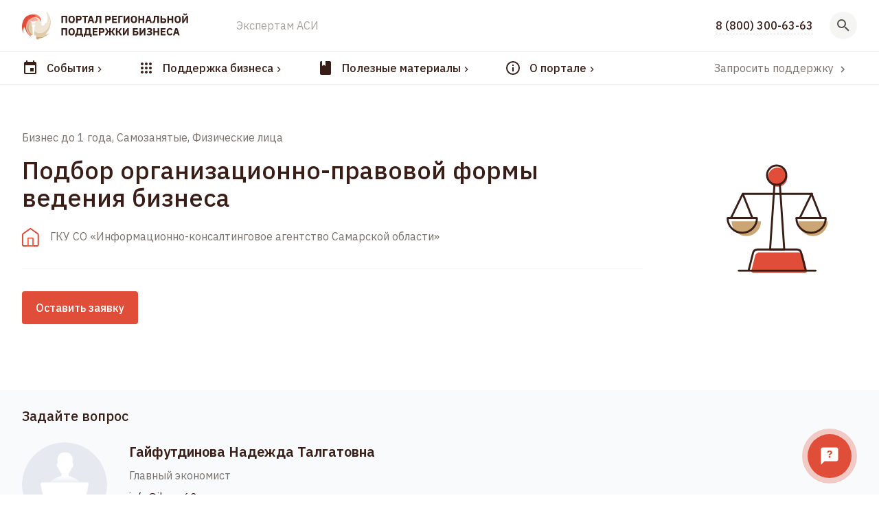

--- FILE ---
content_type: text/html; charset=UTF-8
request_url: https://mybiz63.ru/services/podbor-organizacionno-pravovoi-formy-vedeniia-bi
body_size: 20599
content:
<!DOCTYPE html>
<html lang="ru">

<head>
  <meta charset="utf-8">
  <meta name="viewport" content="width=device-width, initial-scale=1">

  <title>
    Подбор организационно-правовой формы ведения бизнеса | Развитие малого и среднего предпринимательства | Национальный проект | mybiz63 / майбиз63
  </title>
  <meta name="description" content="Информация об услугах и бизнес-мероприятиях региона: полезные бизнес-кейсы, календарь обучающих программ и поисковик услуг.">

  <link href="https://fonts.googleapis.com/css?family=IBM+Plex+Sans:200,400,500,600,700&display=swap&subset=cyrillic" rel="stylesheet">
    <link rel="stylesheet" href="/css/main.css?id=79a319114f7c907630b28cf0980b689d">
  <link rel="stylesheet" href="/css/tailwind.css?id=f3176afb852656e0879523d7ad1b342d">
  <style >[wire\:loading], [wire\:loading\.delay], [wire\:loading\.inline-block], [wire\:loading\.inline], [wire\:loading\.block], [wire\:loading\.flex], [wire\:loading\.table], [wire\:loading\.grid], [wire\:loading\.inline-flex] {display: none;}[wire\:loading\.delay\.shortest], [wire\:loading\.delay\.shorter], [wire\:loading\.delay\.short], [wire\:loading\.delay\.long], [wire\:loading\.delay\.longer], [wire\:loading\.delay\.longest] {display:none;}[wire\:offline] {display: none;}[wire\:dirty]:not(textarea):not(input):not(select) {display: none;}input:-webkit-autofill, select:-webkit-autofill, textarea:-webkit-autofill {animation-duration: 50000s;animation-name: livewireautofill;}@keyframes livewireautofill { from {} }</style>
  
  <!-- favicons -->
  <link rel="apple-touch-icon" sizes="180x180" href="/apple-touch-icon.png">
  <link rel="icon" type="image/png" sizes="32x32" href="/favicon-32x32.png">
  <link rel="icon" type="image/png" sizes="16x16" href="/favicon-16x16.png">
  <link rel="manifest" href="/site.webmanifest">
  <link rel="mask-icon" href="/safari-pinned-tab.svg" color="#e04e39">
  <meta name="msapplication-TileColor" content="#e04e39">
  <meta name="theme-color" content="#ffffff">
  <meta class="meta-tag" data-type="property" property="og:locale" content="ru_RU">

  <!-- snippets -->
  <meta property="og:title" content="Подбор организационно-правовой формы ведения бизнеса">
  <meta property="og:description" content="Информация об услугах и бизнес-мероприятиях региона: полезные бизнес-кейсы, календарь обучающих программ и поисковик услуг.">
  <meta property="og:image" content="https://247510.selcdn.ru/mybiz-static/logo-dark-snippet.png">
    <meta name="twitter:card" content="summary">

  <meta property="og:site_name" content="Портал государственной поддержки бизнеса Самарской области | mybiz63.ru">
  
</head>

<body class="tw-flex tw-flex-col tw-min-h-screen tw-text-beige-900 tw-relative tw-font-body">

  
  <div wire:id="QeXDs1CmZM8SiGD8FdWI" wire:initial-data="{&quot;fingerprint&quot;:{&quot;id&quot;:&quot;QeXDs1CmZM8SiGD8FdWI&quot;,&quot;name&quot;:&quot;callback-modal&quot;,&quot;locale&quot;:&quot;ru&quot;,&quot;path&quot;:&quot;services\/podbor-organizacionno-pravovoi-formy-vedeniia-bi&quot;,&quot;method&quot;:&quot;GET&quot;,&quot;v&quot;:&quot;acj&quot;},&quot;effects&quot;:{&quot;listeners&quot;:[]},&quot;serverMemo&quot;:{&quot;children&quot;:[],&quot;errors&quot;:[],&quot;htmlHash&quot;:&quot;65d7c6ae&quot;,&quot;data&quot;:{&quot;done&quot;:false,&quot;form&quot;:[]},&quot;dataMeta&quot;:[],&quot;checksum&quot;:&quot;ae47c0d7b34746212dad2d92a26af7a3ba21595625a685c79fa15215f26cc127&quot;}}"
  class="tw-fixed tw-z-20 tw-left-0 tw-top-12 tw-w-full"
  x-data="{open:false}"
  x-init="$watch('open', value => { $store.smokes.items.mcallback = value; })"
  x-show="open"
  @mcallback.window="open = true"
  x-transition
  x-cloak
>
  <div class="tw-container tw-mx-auto tw-px-4 md:tw-px-6 lg:tw-px-8 tw-max-w-screen-md">
  <div
      class="tw-bg-white tw-rounded tw-shadow-xl tw-p-8"
      @click.away="open = false"
    >
      <h3 class="tw-font-bold tw-text-2xl tw-mb-6">Заказать звонок</h3>
      <form
      wire:submit.prevent="onSubmit"
      class=""
    >
      <div class="tw-grid tw-grid-cols-1 lg:tw-grid-cols-2 tw-gap-6 tw-mb-6">
        <div >
  <label class="tw-block tw-text-sm tw-text-gray-700 tw-mb-2" for="form.name">
    Ваше имя *
      </label>
  <input
  type="text" class="form-input tw-block tw-rounded tw-border-2 focus:tw-border-red-200 tw-bg-gray-50 focus:tw-bg-white focus:tw-ring-red-200 tw-border-gray-200 tw-w-full" id="form.name" required="required" wire:model="form.name"
>
  </div>

        <div x-data="{}" x-init="IMask($refs.tel, { mask: '+{7} (000) 000-00-00', lazy: false })">
  <label class="tw-block tw-text-sm tw-text-gray-700 tw-mb-2" for="form.tel">
    Телефон *
      </label>
  <input
  type="tel" class="form-input tw-block tw-rounded tw-border-2 focus:tw-border-red-200 tw-bg-gray-50 focus:tw-bg-white focus:tw-ring-red-200 tw-border-gray-200 tw-w-full" x-ref="tel" wire:model="form.tel" id="form.tel" required="required"
>
  </div>

        <div class="lg:tw-col-span-2">
  <label class="tw-block tw-text-sm tw-text-gray-700 tw-mb-2" for="form.body">
    Ваш вопрос
      </label>
  <textarea
  class="form-textarea tw-block tw-rounded tw-border-2 tw-border-gray-200 focus:tw-border-red-200 tw-bg-gray-50 focus:tw-bg-white focus:tw-ring-red-200 tw-w-full" maxlength="5000" wire:model="form.body"
></textarea>
  </div>
      </div>

      <button class="tw-inline-block tw-rounded focus:tw-ring focus:tw-ring-red-200 tw-font-medium tw-py-3 tw-px-5 tw-bg-red-600 tw-text-white hover:tw-bg-red-650 tw-inline-flex tw-flex-row tw-items-center" type="submit" wire:loading.attr="disabled" wire:target="onSubmit" >
  Отправить
        <svg class="tw-ml-2 tw-inline-block" wire:loading.remove="wire:loading.remove" wire:target="onSubmit" width="9" height="9" xmlns="http://www.w3.org/2000/svg" viewBox="0 0 7 7" style="enable-background:new 0 0 7 7" xml:space="preserve">
  <path fill="currentColor" d="M4.6.6H3l1.4 2.2h-4v1.4h4L3 6.4h1.6l2-2.9z"/>
</svg>
        <span class="tw-ml-2" wire:loading wire:target="onSubmit">
          <svg class="tw-animate-spin tw-h-4 tw-w-4 tw-text-white" xmlns="http://www.w3.org/2000/svg" fill="none" viewBox="0 0 24 24">
  <circle class="tw-opacity-25" cx="12" cy="12" r="10" stroke="currentColor" stroke-width="4"></circle>
  <path class="tw-opacity-75" fill="currentColor" d="M4 12a8 8 0 018-8V0C5.373 0 0 5.373 0 12h4zm2 5.291A7.962 7.962 0 014 12H0c0 3.042 1.135 5.824 3 7.938l3-2.647z"></path>
</svg>
        </span>
</button>
    </form>
    </div>
</div>
</div>



<!-- Livewire Component wire-end:QeXDs1CmZM8SiGD8FdWI -->
  <header
  id="page-header"
  class="tw-bg-white"
  x-data
  @menu.window="if ($event.detail) {
    $el.classList.add('tw-z-20');
  } else {
    $el.classList.remove('tw-z-20');
  }"
>
  <div class="tw-container tw-mx-auto tw-px-4 md:tw-px-6 lg:tw-px-8 tw-max-w-screen-2xl">
  <div wire:id="6wtsqv8kS3s65ybDVmXH" wire:initial-data="{&quot;fingerprint&quot;:{&quot;id&quot;:&quot;6wtsqv8kS3s65ybDVmXH&quot;,&quot;name&quot;:&quot;site-header-top&quot;,&quot;locale&quot;:&quot;ru&quot;,&quot;path&quot;:&quot;services\/podbor-organizacionno-pravovoi-formy-vedeniia-bi&quot;,&quot;method&quot;:&quot;GET&quot;,&quot;v&quot;:&quot;acj&quot;},&quot;effects&quot;:{&quot;listeners&quot;:[]},&quot;serverMemo&quot;:{&quot;children&quot;:[],&quot;errors&quot;:[],&quot;htmlHash&quot;:&quot;5aa89706&quot;,&quot;data&quot;:{&quot;state&quot;:false,&quot;query&quot;:&quot;&quot;,&quot;results&quot;:null},&quot;dataMeta&quot;:[],&quot;checksum&quot;:&quot;59facd05c8716c0c73a0e888e645506f222b9e764b3621479c60b0c31fc77480&quot;}}"
  class="tw-w-full"
  x-data="{ open: false }"
  x-init="$watch('open', value => {
    $store.smokes.items.headerSearch = value;
    $nextTick(() => $refs.input.focus() );
  })"
>
  <div class="tw-flex tw-flex-row tw-items-center tw-py-4"
    @click.away="open = false"
  >
    <div>
      <a
        class="site-logo tw-block tw-w-11 sm:tw-w-auto tw-overflow-hidden"
        href="https://mybiz63.ru"
      >
        <img
          src="/i/logos/main.svg?id=2823374d4923b9fef0bdb2ae0c3f3555"
          alt="Портал региональной поддержки бизнеса"
          class="tw-max-w-none"
        >
      </a>
    </div>
    <div class="tw-w-4 md:tw-w-8 xl:tw-w-16"></div>
    <div class="tw-flex tw-flex-1 md:tw-relative">
      <div x-show="!open" class="tw-hidden lg:tw-flex tw-flex-1 tw-flex-row">
        <div>
                      <a class="hover:tw-text-red-600 tw-mr-6 tw-text-gray-400" href="https://mybiz63.ru/asi" >
  Экспертам АСИ
</a>
                  </div>
        <div class="tw-flex-1"></div>
        <a class="hover:tw-text-red-600 tw-font-medium tw-border-b tw-border-dashed tw-border-gray-300" href="tel:8 (800) 300-63-63" >
  8 (800) 300-63-63
</a>
      </div>
      <div x-show="open" class="tw-flex tw-flex-1  tw-z-20" x-cloak>
        <input
          x-ref="input"
          
          wire:model.debounce="query"
          @keyup.esc="open = false"
          type="text"
          class="header-search-input tw-w-full tw-bg-gray-1001 tw-rounded tw-h-10 tw-px-3 focus:tw-border-blue-600 focus:tw-ring-red-300 focus:tw-outline-none focus:tw-ring-2 tw-pr-10"
          
          placeholder="Поиск..."
        >
              </div>
    </div>
    <div class="tw-w-6"></div>
    <div>
      <button
        @click="open = !open;"
        class="tw-bg-gray-100 tw-text-center tw-rounded-full tw-relative tw-z-20"
        style="font-size: 0"
      >
        <div class="tw-p-2">
          <span wire:loading.remove>
            <svg viewBox="0 0 24 24" xmlns="http://www.w3.org/2000/svg" width="24" height="24" role="presentation" fill="currentColor" class="tw-inline-block tw-text-gray-600" x-show="!open"><path d="M9.5,3A6.5,6.5 0 0,1 16,9.5C16,11.11 15.41,12.59 14.44,13.73L14.71,14H15.5L20.5,19L19,20.5L14,15.5V14.71L13.73,14.44C12.59,15.41 11.11,16 9.5,16A6.5,6.5 0 0,1 3,9.5A6.5,6.5 0 0,1 9.5,3M9.5,5C7,5 5,7 5,9.5C5,12 7,14 9.5,14C12,14 14,12 14,9.5C14,7 12,5 9.5,5Z" /></svg>
            <svg viewBox="0 0 24 24" xmlns="http://www.w3.org/2000/svg" width="24" height="24" role="presentation" fill="currentColor" class="tw-inline-block tw-text-gray-600" x-cloak="1" x-show="open"><path d="M19,6.41L17.59,5L12,10.59L6.41,5L5,6.41L10.59,12L5,17.59L6.41,19L12,13.41L17.59,19L19,17.59L13.41,12L19,6.41Z" /></svg>
          </span>
          <svg wire:loading class="tw-animate-spin tw-text-red-600" width="24" height="24" xmlns="http://www.w3.org/2000/svg" fill="none" viewBox="0 0 24 24" style="padding: 3px">
            <circle class="tw-opacity-25" cx="12" cy="12" r="10" stroke="currentColor" stroke-width="4"></circle>
            <path class="tw-opacity-75" fill="currentColor" d="M4 12a8 8 0 018-8V0C5.373 0 0 5.373 0 12h4zm2 5.291A7.962 7.962 0 014 12H0c0 3.042 1.135 5.824 3 7.938l3-2.647z"></path>
          </svg>
        </div>
      </button>
    </div>
  </div>
  <div class="tw-flex tw-flex-col lg:tw-hidden md:tw-flex-row tw-mb-3">
    <div class="tw-hidden sm:tw-flex">
              <a class="hover:tw-text-red-600 tw-mb-2 tw-inline-block tw-mr-6 tw-text-gray-400" href="https://mybiz63.ru/asi" target="_blank" >
  Экспертам АСИ
</a>
          </div>
    <div class="tw-flex-1"></div>
    <div>
      <a class="hover:tw-text-red-600 tw-font-semibold tw-w-auto tw-border-b tw-border-dashed tw-border-gray-200" href="tel:8 (800) 300-63-63" >
  8 (800) 300-63-63
</a>
    </div>
  </div>
</div>

<!-- Livewire Component wire-end:6wtsqv8kS3s65ybDVmXH -->
</div>
  <div class="tw-border-b tw-border-gray-200"></div>
  <div class="tw-container tw-mx-auto tw-px-4 md:tw-px-6 lg:tw-px-8 tw-max-w-screen-2xl">
  <div
  x-data="{current: null, opened: false}"
  @click.away="opened = false"
  x-init="$watch('opened', value => { $store.smokes.items.headerMenu = value; $dispatch('menu', value) })"
>
  <div class="tw-flex tw-flex-col tw-items-center md:tw-flex-row">
          <a class="hover:tw-text-red-600 tw-mr-5 lg:tw-mr-12 tw-py-3 tw-relative tw-flex tw-flex-row tw-items-center" @click.prevent="current = 'events'; opened=true" x-bind:class="opened && current === 'events' && 'tw-text-red'" href="https://mybiz63.ru/posts" >
  <svg viewBox="0 0 24 24" xmlns="http://www.w3.org/2000/svg" width="24" height="24" role="presentation" fill="currentColor" class="tw-inline-block tw-mr-3"><path d="M19,19H5V8H19M16,1V3H8V1H6V3H5C3.89,3 3,3.89 3,5V19A2,2 0 0,0 5,21H19A2,2 0 0,0 21,19V5C21,3.89 20.1,3 19,3H18V1M17,12H12V17H17V12Z" /></svg>
        <span class="tw-font-medium tw-whitespace-nowrap">События</span>
        <div
          class="tw-absolute tw-w-full tw-h-full tw-left-0 tw-border-b-2 tw-border-red-600 tw-z-30 tw-mt-1"
          x-show="opened && current === 'events'"
          x-transition.opacity
          x-cloak
        ></div>
        <svg viewBox="0 0 24 24" xmlns="http://www.w3.org/2000/svg" width="16" height="16" role="presentation" fill="currentColor" class="tw-mt-1 "><path d="M8.59,16.58L13.17,12L8.59,7.41L10,6L16,12L10,18L8.59,16.58Z" /></svg>
</a>
          <a class="hover:tw-text-red-600 tw-mr-5 lg:tw-mr-12 tw-py-3 tw-relative tw-flex tw-flex-row tw-items-center" @click.prevent="current = 'supp'; opened=true" x-bind:class="opened && current === 'supp' && 'tw-text-red'" href="https://mybiz63.ru/organizations" >
  <svg viewBox="0 0 24 24" xmlns="http://www.w3.org/2000/svg" width="24" height="24" role="presentation" fill="currentColor" class="tw-inline-block tw-mr-3"><path d="M12 16C13.1 16 14 16.9 14 18S13.1 20 12 20 10 19.1 10 18 10.9 16 12 16M12 10C13.1 10 14 10.9 14 12S13.1 14 12 14 10 13.1 10 12 10.9 10 12 10M12 4C13.1 4 14 4.9 14 6S13.1 8 12 8 10 7.1 10 6 10.9 4 12 4M6 16C7.1 16 8 16.9 8 18S7.1 20 6 20 4 19.1 4 18 4.9 16 6 16M6 10C7.1 10 8 10.9 8 12S7.1 14 6 14 4 13.1 4 12 4.9 10 6 10M6 4C7.1 4 8 4.9 8 6S7.1 8 6 8 4 7.1 4 6 4.9 4 6 4M18 16C19.1 16 20 16.9 20 18S19.1 20 18 20 16 19.1 16 18 16.9 16 18 16M18 10C19.1 10 20 10.9 20 12S19.1 14 18 14 16 13.1 16 12 16.9 10 18 10M18 4C19.1 4 20 4.9 20 6S19.1 8 18 8 16 7.1 16 6 16.9 4 18 4Z" /></svg>
        <span class="tw-font-medium tw-whitespace-nowrap">Поддержка бизнеса</span>
        <div
          class="tw-absolute tw-w-full tw-h-full tw-left-0 tw-border-b-2 tw-border-red-600 tw-z-30 tw-mt-1"
          x-show="opened && current === 'supp'"
          x-transition.opacity
          x-cloak
        ></div>
        <svg viewBox="0 0 24 24" xmlns="http://www.w3.org/2000/svg" width="16" height="16" role="presentation" fill="currentColor" class="tw-mt-1 "><path d="M8.59,16.58L13.17,12L8.59,7.41L10,6L16,12L10,18L8.59,16.58Z" /></svg>
</a>
          <a class="hover:tw-text-red-600 tw-mr-5 lg:tw-mr-12 tw-py-3 tw-relative tw-flex tw-flex-row tw-items-center" @click.prevent="current = 'materials'; opened=true" x-bind:class="opened && current === 'materials' && 'tw-text-red'" href="https://mybiz63.ru/materials" >
  <svg viewBox="0 0 24 24" xmlns="http://www.w3.org/2000/svg" width="24" height="24" role="presentation" fill="currentColor" class="tw-inline-block tw-mr-3"><path d="M18,22A2,2 0 0,0 20,20V4C20,2.89 19.1,2 18,2H12V9L9.5,7.5L7,9V2H6A2,2 0 0,0 4,4V20A2,2 0 0,0 6,22H18Z" /></svg>
        <span class="tw-font-medium tw-whitespace-nowrap">Полезные материалы</span>
        <div
          class="tw-absolute tw-w-full tw-h-full tw-left-0 tw-border-b-2 tw-border-red-600 tw-z-30 tw-mt-1"
          x-show="opened && current === 'materials'"
          x-transition.opacity
          x-cloak
        ></div>
        <svg viewBox="0 0 24 24" xmlns="http://www.w3.org/2000/svg" width="16" height="16" role="presentation" fill="currentColor" class="tw-mt-1 "><path d="M8.59,16.58L13.17,12L8.59,7.41L10,6L16,12L10,18L8.59,16.58Z" /></svg>
</a>
          <a class="hover:tw-text-red-600 tw-mr-5 lg:tw-mr-12 tw-py-3 tw-relative tw-flex tw-flex-row tw-items-center" @click.prevent="current = 'about'; opened=true" x-bind:class="opened && current === 'about' && 'tw-text-red'" href="https://mybiz63.ru" >
  <svg viewBox="0 0 24 24" xmlns="http://www.w3.org/2000/svg" width="24" height="24" role="presentation" fill="currentColor" class="tw-inline-block tw-mr-3"><path d="M11,9H13V7H11M12,20C7.59,20 4,16.41 4,12C4,7.59 7.59,4 12,4C16.41,4 20,7.59 20,12C20,16.41 16.41,20 12,20M12,2A10,10 0 0,0 2,12A10,10 0 0,0 12,22A10,10 0 0,0 22,12A10,10 0 0,0 12,2M11,17H13V11H11V17Z" /></svg>
        <span class="tw-font-medium tw-whitespace-nowrap">О портале</span>
        <div
          class="tw-absolute tw-w-full tw-h-full tw-left-0 tw-border-b-2 tw-border-red-600 tw-z-30 tw-mt-1"
          x-show="opened && current === 'about'"
          x-transition.opacity
          x-cloak
        ></div>
        <svg viewBox="0 0 24 24" xmlns="http://www.w3.org/2000/svg" width="16" height="16" role="presentation" fill="currentColor" class="tw-mt-1 "><path d="M8.59,16.58L13.17,12L8.59,7.41L10,6L16,12L10,18L8.59,16.58Z" /></svg>
</a>
        <div class="tw-ml-auto tw-hidden lg:tw-block tw-text-sm xl:tw-text-base tw-leading-3">
      <a
        href="https://mybiz63.ru/claim"
        class="tw-flex tw-flex-row tw-items-center hover:tw-bg-gray-100 tw-rounded tw-px-3 tw-py-1 tw-text-gray-500 tw-mr-auto"
      >
        <span>Запросить поддержку</span>
        <svg viewBox="0 0 24 24" xmlns="http://www.w3.org/2000/svg" width="18" height="18" role="presentation" fill="currentColor" class="tw-mt-1 tw-ml-1"><path d="M8.59,16.58L13.17,12L8.59,7.41L10,6L16,12L10,18L8.59,16.58Z" /></svg>
      </a>
    </div>
  </div>

  <div
    class="tw-absolute tw-w-full tw-left-0  tw-bg-white tw-border-t tw-border-gray-200 tw-z-20 tw-transform-gpu tw-transition"
    x-show="opened"
    x-cloak
    
    
  >
    <div class="tw-py-6">
      <div class="tw-container tw-mx-auto tw-px-4 md:tw-px-6 lg:tw-px-8 tw-max-w-screen-2xl">
  <div class="tw-py-4 tw-relative">
                      <div
  class="tw-flex md:tw-flex-row tw-flex-col" x-show="current === 'events'"
>
  <div class="md:tw-w-1/4 tw-mb-6">
          <a class="hover:tw-text-red-600 tw-block tw-text-xl tw-font-semibold tw-mb-4" href="https://mybiz63.ru/posts/news" >
  Новости
</a>
          <a class="hover:tw-text-red-600 tw-block tw-text-xl tw-font-semibold tw-mb-4" href="https://mybiz63.ru/posts/stories" >
  Истории успеха
</a>
          <a class="hover:tw-text-red-600 tw-block tw-text-xl tw-font-semibold tw-mb-4" href="https://mybiz63.ru/posts/events" >
  Мероприятия
</a>
          <a class="hover:tw-text-red-600 tw-block tw-text-xl tw-font-semibold tw-mb-4" href="https://mybiz63.ru/galleries" >
  Фотоотчеты
</a>
          <a class="hover:tw-text-red-600 tw-block tw-text-xl tw-font-semibold tw-mb-4" href="https://mybiz63.ru/posts/calendar" >
  Календарь мероприятий
</a>
      </div>
  <div class="tw-w-12"></div>
  <div class="tw-flex-1 tw-max-w-screen-lg">
    <h6 class="tw-text-sm tw-mb-6 tw-text-gray-600">
      Последние события
    </h6>
    <div class="tw-grid lg:tw-grid-cols-3 tw-grid-cols-2 md:tw-gap-8 tw-gap-6">
              <div class="tw-flex tw-flex-col tw-h-full">
  <a class="hover:tw-text-red-600 tw-flex tw-flex-col post-card" href="https://mybiz63.ru/posts/news/vyrucka-kompanii-rezidentov-oez-toliatti-prevysi" >
  <div class="tw-mb-4 tw-aspect-w-15 tw-aspect-h-9">
        <img
      data-src="https://247510.selcdn.ru/mybiz_production/posts/images/thumbnails/th_4d5843727683a2efb721bf7fbac0bec6eaa3d9ec.jpg"
    class="lazyload tw-w-full tw-rounded tw-text-center tw-bg-gray-100 tw-object-cover"
  >
      </div>
        <div class="tw-mb-3">
      <span  class="tw-text-gray-500" >
        <div >
          <span>
            20 января 2026
          </span>

                  </div>
      </span>
    </div>
    <div class="post-card-body">
      <div class="tw-block">
        <h4 class="post-card-title tw-font-semibold tw-text-lg tw-mb-2">Выручка компаний-резидентов ОЭЗ «Тольятти» превысила 40 млрд рублей</h4>
              </div>
          </div>
</a>
  
</div>
              <div class="tw-flex tw-flex-col tw-h-full">
  <a class="hover:tw-text-red-600 tw-flex tw-flex-col post-card" href="https://mybiz63.ru/posts/events/vebinar-kak-vkliucitsia-v-reestr-kreativnyx-indu" >
  <div class="tw-mb-4 tw-aspect-w-15 tw-aspect-h-9">
        <img
      data-src="https://247510.selcdn.ru/mybiz_production/posts/images/thumbnails/th_f2dc51e1ebee286e9711186adc8f498e825b6616.jpg"
    class="lazyload tw-w-full tw-rounded tw-text-center tw-bg-gray-100 tw-object-cover"
  >
      </div>
        <div class="tw-mb-3">
      <span  class="tw-text-gray-500" >
        <div >
          <span>
            22 января 2026
          </span>

                      – <span class="tw-mt-1 tw-text-gray-500">
              четверг, 11:00
            </span>
                  </div>
      </span>
    </div>
    <div class="post-card-body">
      <div class="tw-block">
        <h4 class="post-card-title tw-font-semibold tw-text-lg tw-mb-2">Вебинар «Как включиться в реестр креативных индустрий»</h4>
              </div>
          </div>
</a>
  
</div>
              <div class="tw-flex tw-flex-col tw-h-full tw-hidden lg:tw-flex">
  <a class="hover:tw-text-red-600 tw-flex tw-flex-col post-card" href="https://mybiz63.ru/posts/events/konferenciia-sovremennaia-turbaza-arxitektura-in" >
  <div class="tw-mb-4 tw-aspect-w-15 tw-aspect-h-9">
        <img
      data-src="https://247510.selcdn.ru/mybiz_production/posts/images/thumbnails/th_9b3294417faa42adb40da7ceefe77159839265f9.jpg"
    class="lazyload tw-w-full tw-rounded tw-text-center tw-bg-gray-100 tw-object-cover"
  >
      </div>
        <div class="tw-mb-3">
      <span  class="tw-text-gray-500" >
        <div >
          <span>
            28 января 2026
          </span>

                      – <span class="tw-mt-1 tw-text-gray-500">
              среда, 11:00
            </span>
                  </div>
      </span>
    </div>
    <div class="post-card-body">
      <div class="tw-block">
        <h4 class="post-card-title tw-font-semibold tw-text-lg tw-mb-2">Конференция «Современная турбаза: архитектура, инфраструктура, гранты»</h4>
              </div>
          </div>
</a>
  
</div>
          </div>
  </div>
</div>
                      <div class="tw-flex lg:tw-flex-row tw-flex-col tw-pr-12" x-show="current === 'supp'">
  <div class="lg:tw-w-1/4 tw-mb-6">
    
    <div class="tw-mb-8">
              <a class="hover:tw-text-red-600 tw-block tw-text-xl tw-font-semibold tw-mb-4" href="https://mybiz63.ru/service-categories" >
  Категории поддержки
</a>
              <a class="hover:tw-text-red-600 tw-block tw-text-xl tw-font-semibold tw-mb-4" href="https://mybiz63.ru/organizations" >
  Организации поддержки
</a>
          </div>
    <div class="tw-mb-4">
      <a class="tw-inline-block tw-rounded focus:tw-ring focus:tw-ring-red-200 tw-font-medium tw-py-3 tw-px-5 tw-bg-white tw-text-red-600 tw-border tw-border-red-600 hover:tw-text-red-650 hover:tw-border-red-650 hover:tw-bg-gray-50" href="https://mybiz63.ru/claim" >
  Запросить поддержку бизнеса
</a>
    </div>
  </div>
  <div class="tw-w-12"></div>
  <div class="tw-flex-1">
    <h6 class="tw-text-sm tw-mb-6 tw-text-gray-600">
      Категории поддержки
    </h6>
    <div class="tw-grid tw-grid-cols-1 sm:tw-grid-cols-2 md:tw-grid-cols-3 tw-gap-y-4 tw-gap-x-6 tw-mb-8">
              <a class="hover:tw-text-red-600 tw-flex tw-flex-row tw-items-center tw-border tw-py-3 tw-px-3 tw-rounded hover:tw-bg-gray-50 hover:tw-border-red-200" href="https://mybiz63.ru/service-categories/uslugi-regionalnogo-centra-moi-biznes" >
  <img
      data-src="https://247510.selcdn.ru/mybiz_production/service-category-icons-red/fXbzardep5BAPVbL9ctOSbbKTp5uzOrUoH9mGpBQ.svg"
    class="lazyload tw-w-10 tw-h-10 tw-mr-4"
  >
  <span class="tw-font-semibold" >
    Услуги регионального центра  «Мой бизнес»
  </span>
</a>
              <a class="hover:tw-text-red-600 tw-flex tw-flex-row tw-items-center tw-border tw-py-3 tw-px-3 tw-rounded hover:tw-bg-gray-50 hover:tw-border-red-200" href="https://mybiz63.ru/service-categories/podderzka-ucastnikov-svo" >
  <img
      data-src="https://247510.selcdn.ru/mybiz_production/service-category-icons/yN5770qSKpHmPY8vSQQU3Bnq9kaiVinVJIC67jsz.svg"
    class="lazyload tw-w-10 tw-h-10 tw-mr-4"
  >
  <span class="tw-font-semibold" >
    Поддержка участников СВО
  </span>
</a>
              <a class="hover:tw-text-red-600 tw-flex tw-flex-row tw-items-center tw-border tw-py-3 tw-px-3 tw-rounded hover:tw-bg-gray-50 hover:tw-border-red-200" href="https://mybiz63.ru/service-categories/eksportnaia-podderzka" >
  <img
      data-src="https://247510.selcdn.ru/mybiz_production/service-category-icons-red/RotbkxAKtQUni36Bl0VbTLwEaJLuvVLmrj9MtATq.svg"
    class="lazyload tw-w-10 tw-h-10 tw-mr-4"
  >
  <span class="tw-font-semibold" >
    Экспортная поддержка
  </span>
</a>
              <a class="hover:tw-text-red-600 tw-flex tw-flex-row tw-items-center tw-border tw-py-3 tw-px-3 tw-rounded hover:tw-bg-gray-50 hover:tw-border-red-200" href="https://mybiz63.ru/service-categories/kreativnye-industrii" >
  <img
      data-src="https://247510.selcdn.ru/mybiz_production/service-category-icons/cMOSSUlXlbnpwEHpFrvzTfeMq6YcTicQFjdY3OnY.svg"
    class="lazyload tw-w-10 tw-h-10 tw-mr-4"
  >
  <span class="tw-font-semibold" >
    Креативные индустрии
  </span>
</a>
              <a class="hover:tw-text-red-600 tw-flex tw-flex-row tw-items-center tw-border tw-py-3 tw-px-3 tw-rounded hover:tw-bg-gray-50 hover:tw-border-red-200" href="https://mybiz63.ru/service-categories/semeinye-predpriiatiia" >
  <img
      data-src="https://247510.selcdn.ru/mybiz_production/service-category-icons/98RRuTh30tphFB0L4Xdwcb8HYyNYdZ0EJ8zbQXtD.svg"
    class="lazyload tw-w-10 tw-h-10 tw-mr-4"
  >
  <span class="tw-font-semibold" >
    Семейные предприятия
  </span>
</a>
              <a class="hover:tw-text-red-600 tw-flex tw-flex-row tw-items-center tw-border tw-py-3 tw-px-3 tw-rounded hover:tw-bg-gray-50 hover:tw-border-red-200" href="https://mybiz63.ru/service-categories/malye-texnologiceskie-kompanii" >
  <img
      data-src="https://247510.selcdn.ru/mybiz_production/service-category-icons/O4E0ASDLErtA6hL938zgjtKAQyJekZuC6per8Jdv.svg"
    class="lazyload tw-w-10 tw-h-10 tw-mr-4"
  >
  <span class="tw-font-semibold" >
    Малые технологические компании
  </span>
</a>
              <a class="hover:tw-text-red-600 tw-flex tw-flex-row tw-items-center tw-border tw-py-3 tw-px-3 tw-rounded hover:tw-bg-gray-50 hover:tw-border-red-200" href="https://mybiz63.ru/service-categories/socialnoe-predprinimatelstvo" >
  <img
      data-src="https://247510.selcdn.ru/mybiz_production/service-category-icons/pdKA4gxyGozsoY8Rg5ghqRy3z7CMlMvruzoxd2m7.png"
    class="lazyload tw-w-10 tw-h-10 tw-mr-4"
  >
  <span class="tw-font-semibold" >
    Социальное предпринимательство
  </span>
</a>
              <a class="hover:tw-text-red-600 tw-flex tw-flex-row tw-items-center tw-border tw-py-3 tw-px-3 tw-rounded hover:tw-bg-gray-50 hover:tw-border-red-200" href="https://mybiz63.ru/service-categories/podderzka-kinoproizvodstva" >
  <img
      data-src="https://247510.selcdn.ru/mybiz_production/service-category-icons/17mdKDCUhC66VwhtOspLk6tqnMx01uOocFrq3T09.svg"
    class="lazyload tw-w-10 tw-h-10 tw-mr-4"
  >
  <span class="tw-font-semibold" >
    Поддержка кинопроизводства
  </span>
</a>
              <a class="hover:tw-text-red-600 tw-flex tw-flex-row tw-items-center tw-border tw-py-3 tw-px-3 tw-rounded hover:tw-bg-gray-50 hover:tw-border-red-200" href="https://mybiz63.ru/service-categories/federalnye-programmy-podderzhki" >
  <img
      data-src="https://247510.selcdn.ru/mybiz_production/service-category-icons-red/federal.svg"
    class="lazyload tw-w-10 tw-h-10 tw-mr-4"
  >
  <span class="tw-font-semibold" >
    Федеральные программы поддержки
  </span>
</a>
              <a class="hover:tw-text-red-600 tw-flex tw-flex-row tw-items-center tw-border tw-py-3 tw-px-3 tw-rounded hover:tw-bg-gray-50 hover:tw-border-red-200" href="https://mybiz63.ru/service-categories/investitsionnaya-podderzhka" >
  <img
      data-src="https://247510.selcdn.ru/mybiz_production/service-category-icons-red/mission.svg"
    class="lazyload tw-w-10 tw-h-10 tw-mr-4"
  >
  <span class="tw-font-semibold" >
    Инвестиционная поддержка
  </span>
</a>
              <a class="hover:tw-text-red-600 tw-flex tw-flex-row tw-items-center tw-border tw-py-3 tw-px-3 tw-rounded hover:tw-bg-gray-50 hover:tw-border-red-200" href="https://mybiz63.ru/service-categories/podderzka-korporacii-msp" >
  <img
      data-src="https://247510.selcdn.ru/mybiz_production/service-category-icons/Hp9iSfbXUk3rNABzHd2DErx2xvTJeRYuTiA0BhQV.svg"
    class="lazyload tw-w-10 tw-h-10 tw-mr-4"
  >
  <span class="tw-font-semibold" >
    Поддержка Корпорации МСП
  </span>
</a>
              <a class="hover:tw-text-red-600 tw-flex tw-flex-row tw-items-center tw-border tw-py-3 tw-px-3 tw-rounded hover:tw-bg-gray-50 hover:tw-border-red-200" href="https://mybiz63.ru/service-categories/finansovaia-podderzka" >
  <img
      data-src="https://247510.selcdn.ru/mybiz_production/service-category-icons-red/TemjEf2sgfLGhfwG9svuHBBFYsISGdaD26Qa01HB.svg"
    class="lazyload tw-w-10 tw-h-10 tw-mr-4"
  >
  <span class="tw-font-semibold" >
    Финансовая поддержка
  </span>
</a>
              <a class="hover:tw-text-red-600 tw-flex tw-flex-row tw-items-center tw-border tw-py-3 tw-px-3 tw-rounded hover:tw-bg-gray-50 hover:tw-border-red-200" href="https://mybiz63.ru/service-categories/socialnyi-kontrakt" >
  <img
      data-src="https://247510.selcdn.ru/mybiz_production/service-category-icons/JGxxTp9dAM358pDEPn4wKVyJTmShMBOWAq0ZsZyV.svg"
    class="lazyload tw-w-10 tw-h-10 tw-mr-4"
  >
  <span class="tw-font-semibold" >
    Социальный контракт
  </span>
</a>
              <a class="hover:tw-text-red-600 tw-flex tw-flex-row tw-items-center tw-border tw-py-3 tw-px-3 tw-rounded hover:tw-bg-gray-50 hover:tw-border-red-200" href="https://mybiz63.ru/service-categories/podderzka-lic-s-ovz" >
  <img
      data-src="https://247510.selcdn.ru/mybiz_production/service-category-icons/MtXd7K7VgofKmz83SGRGL8FnfqmZL2RzOsg6yisM.svg"
    class="lazyload tw-w-10 tw-h-10 tw-mr-4"
  >
  <span class="tw-font-semibold" >
    Поддержка лиц с ОВЗ
  </span>
</a>
              <a class="hover:tw-text-red-600 tw-flex tw-flex-row tw-items-center tw-border tw-py-3 tw-px-3 tw-rounded hover:tw-bg-gray-50 hover:tw-border-red-200" href="https://mybiz63.ru/service-categories/nalogovye-lgoty" >
  <img
      data-src="https://247510.selcdn.ru/mybiz_production/service-category-icons-red/1deVW9unuKTdRZnx1WP644Ewt1rSOcl8thFsUkDz.svg"
    class="lazyload tw-w-10 tw-h-10 tw-mr-4"
  >
  <span class="tw-font-semibold" >
    Налоговые льготы
  </span>
</a>
              <a class="hover:tw-text-red-600 tw-flex tw-flex-row tw-items-center tw-border tw-py-3 tw-px-3 tw-rounded hover:tw-bg-gray-50 hover:tw-border-red-200" href="https://mybiz63.ru/service-categories/nacinayushhemu-predprinimatelyu" >
  <img
      data-src="https://247510.selcdn.ru/mybiz_production/service-category-icons-red/a3WLzIiC1m9lLlcltD5E8BUeDD7LeobFiO8JFnhe.svg"
    class="lazyload tw-w-10 tw-h-10 tw-mr-4"
  >
  <span class="tw-font-semibold" >
    Начинающему предпринимателю
  </span>
</a>
              <a class="hover:tw-text-red-600 tw-flex tw-flex-row tw-items-center tw-border tw-py-3 tw-px-3 tw-rounded hover:tw-bg-gray-50 hover:tw-border-red-200" href="https://mybiz63.ru/service-categories/samozaniatye" >
  <img
      data-src="https://247510.selcdn.ru/mybiz_production/service-category-icons-red/c6PEFvJsvnUmDI8QPJwU3P7Ym33q9uIMYAnW7vd7.svg"
    class="lazyload tw-w-10 tw-h-10 tw-mr-4"
  >
  <span class="tw-font-semibold" >
    Самозанятые
  </span>
</a>
              <a class="hover:tw-text-red-600 tw-flex tw-flex-row tw-items-center tw-border tw-py-3 tw-px-3 tw-rounded hover:tw-bg-gray-50 hover:tw-border-red-200" href="https://mybiz63.ru/service-categories/konkursy-i-granty" >
  <img
      data-src="https://247510.selcdn.ru/mybiz_production/service-category-icons-red/VsdB0v4mjPRksz5XxsWxgKEEddqtZeQD6M4UfVk5.svg"
    class="lazyload tw-w-10 tw-h-10 tw-mr-4"
  >
  <span class="tw-font-semibold" >
    Конкурсы и гранты
  </span>
</a>
              <a class="hover:tw-text-red-600 tw-flex tw-flex-row tw-items-center tw-border tw-py-3 tw-px-3 tw-rounded hover:tw-bg-gray-50 hover:tw-border-red-200" href="https://mybiz63.ru/service-categories/obuchayushchie-programmy" >
  <img
      data-src="https://247510.selcdn.ru/mybiz_production/service-category-icons-red/education.svg"
    class="lazyload tw-w-10 tw-h-10 tw-mr-4"
  >
  <span class="tw-font-semibold" >
    Обучающие программы
  </span>
</a>
              <a class="hover:tw-text-red-600 tw-flex tw-flex-row tw-items-center tw-border tw-py-3 tw-px-3 tw-rounded hover:tw-bg-gray-50 hover:tw-border-red-200" href="https://mybiz63.ru/service-categories/podderzka-proizvodstva" >
  <img
      data-src="https://247510.selcdn.ru/mybiz_production/service-category-icons-red/6NkZ9NRUrY7A67GebCpPVUkROi6Q5nD0YXtMJCon.svg"
    class="lazyload tw-w-10 tw-h-10 tw-mr-4"
  >
  <span class="tw-font-semibold" >
    Поддержка производства
  </span>
</a>
              <a class="hover:tw-text-red-600 tw-flex tw-flex-row tw-items-center tw-border tw-py-3 tw-px-3 tw-rounded hover:tw-bg-gray-50 hover:tw-border-red-200" href="https://mybiz63.ru/service-categories/podderzhka-selkhozproizvodstva" >
  <img
      data-src="https://247510.selcdn.ru/mybiz_production/service-category-icons-red/LIh2b7E2ojrhUuWQU6FACJBMw4zUfDeIFJEpO421.svg"
    class="lazyload tw-w-10 tw-h-10 tw-mr-4"
  >
  <span class="tw-font-semibold" >
    Поддержка сельхозпроизводства
  </span>
</a>
              <a class="hover:tw-text-red-600 tw-flex tw-flex-row tw-items-center tw-border tw-py-3 tw-px-3 tw-rounded hover:tw-bg-gray-50 hover:tw-border-red-200" href="https://mybiz63.ru/service-categories/konsultatsionnaya-podderzhka" >
  <img
      data-src="https://247510.selcdn.ru/mybiz_production/service-category-icons-red/SYAtDQc99n43AVh3UZ0RgqPOjh9ljpBMoVLmxZKK.svg"
    class="lazyload tw-w-10 tw-h-10 tw-mr-4"
  >
  <span class="tw-font-semibold" >
    Консультационная поддержка
  </span>
</a>
              <a class="hover:tw-text-red-600 tw-flex tw-flex-row tw-items-center tw-border tw-py-3 tw-px-3 tw-rounded hover:tw-bg-gray-50 hover:tw-border-red-200" href="https://mybiz63.ru/service-categories/sodeystvie-v-prodvizhenii-produktsii" >
  <img
      data-src="https://247510.selcdn.ru/mybiz_production/service-category-icons-red/KnqxD25LZUIFcj5t4fcwGSnZkfjNZW9T4NcnRUvY.svg"
    class="lazyload tw-w-10 tw-h-10 tw-mr-4"
  >
  <span class="tw-font-semibold" >
    Содействие в продвижении продукции
  </span>
</a>
              <a class="hover:tw-text-red-600 tw-flex tw-flex-row tw-items-center tw-border tw-py-3 tw-px-3 tw-rounded hover:tw-bg-gray-50 hover:tw-border-red-200" href="https://mybiz63.ru/service-categories/imushchestvennaya-podderzhka" >
  <img
      data-src="https://247510.selcdn.ru/mybiz_production/service-category-icons-red/ulS4YMvLXg5pQX10xWDNp4GeCbUmQLoP8UyyDx5m.svg"
    class="lazyload tw-w-10 tw-h-10 tw-mr-4"
  >
  <span class="tw-font-semibold" >
    Имущественная поддержка
  </span>
</a>
              <a class="hover:tw-text-red-600 tw-flex tw-flex-row tw-items-center tw-border tw-py-3 tw-px-3 tw-rounded hover:tw-bg-gray-50 hover:tw-border-red-200" href="https://mybiz63.ru/service-categories/zashhita-biznesa" >
  <img
      data-src="https://247510.selcdn.ru/mybiz_production/service-category-icons-red/jUfnl1IP8BJcW6dNytHqMhkQWFbp4XOIGSuj0GXm.svg"
    class="lazyload tw-w-10 tw-h-10 tw-mr-4"
  >
  <span class="tw-font-semibold" >
    Защита бизнеса
  </span>
</a>
            
    </div>
  </div>
</div>
                      <div
  class="tw-flex lg:tw-flex-row tw-flex-col" x-show="current === 'materials'"
>
  <div class="lg:tw-w-1/4 tw-mb-6">
    <h6 class="tw-text-sm tw-mb-6 tw-text-gray-600">
      По категориям
    </h6>
          <a class="hover:tw-text-red-600 tw-block tw-text-xl tw-font-semibold tw-mb-4" href="https://mybiz63.ru/materials?category=" >
  <div class="tw-flex tw-flex-row">
          <img
      src="/i/ui/all-materials.svg?id=d485263be6af5f6eb98314eeae4a535d"
    class="tw-w-8 tw-h-8 tw-mr-3"
  >
          <div>Все</div>
        </div>
</a>
          <a class="hover:tw-text-red-600 tw-block tw-text-xl tw-font-semibold tw-mb-4" href="https://mybiz63.ru/materials?category=sanctions-supp" >
  <div class="tw-flex tw-flex-row">
          <img
      src="https://247510.selcdn.ru/mybiz_production/material-category-icons-red/z55cVS9OR3HXbM1VjlA3YdANwzKtuyKRVKA8uFLn.svg"
    class="tw-w-8 tw-h-8 tw-mr-3"
  >
          <div>Поддержка в условиях санкций</div>
        </div>
</a>
          <a class="hover:tw-text-red-600 tw-block tw-text-xl tw-font-semibold tw-mb-4" href="https://mybiz63.ru/materials?category=stop-crisis" >
  <div class="tw-flex tw-flex-row">
          <img
      src="https://247510.selcdn.ru/mybiz_production/material-category-icons-red/rszl6zhrbxy2tTMMPsZ9B7FSYxJ2ucAWK6kqV56F.svg"
    class="tw-w-8 tw-h-8 tw-mr-3"
  >
          <div>Антикризисные меры</div>
        </div>
</a>
          <a class="hover:tw-text-red-600 tw-block tw-text-xl tw-font-semibold tw-mb-4" href="https://mybiz63.ru/materials?category=base" >
  <div class="tw-flex tw-flex-row">
          <img
      src="https://247510.selcdn.ru/mybiz_production/material-category-icons-red/7Qatk1TuWwyPsoMUiXruPAXDFEOM5GgmJa60BR7Y.svg"
    class="tw-w-8 tw-h-8 tw-mr-3"
  >
          <div>База знаний</div>
        </div>
</a>
          <a class="hover:tw-text-red-600 tw-block tw-text-xl tw-font-semibold tw-mb-4" href="https://mybiz63.ru/materials?category=services" >
  <div class="tw-flex tw-flex-row">
          <img
      src="https://247510.selcdn.ru/mybiz_production/material-category-icons-red/Qlgb9pAmOWJ4UAHVQokBgpRlftVyFLQBTcCo1Xsi.svg"
    class="tw-w-8 tw-h-8 tw-mr-3"
  >
          <div>Полезные сервисы для бизнеса</div>
        </div>
</a>
          <a class="hover:tw-text-red-600 tw-block tw-text-xl tw-font-semibold tw-mb-4" href="https://mybiz63.ru/materials?category=methodical" >
  <div class="tw-flex tw-flex-row">
          <img
      src="https://247510.selcdn.ru/mybiz_production/material-category-icons-red/z55cVS9OR3HXbM1VjlA3YdANwzKtuyKRVKA8uFLn.svg"
    class="tw-w-8 tw-h-8 tw-mr-3"
  >
          <div>Методические материалы</div>
        </div>
</a>
          <a class="hover:tw-text-red-600 tw-block tw-text-xl tw-font-semibold tw-mb-4" href="https://mybiz63.ru/materials?category=info" >
  <div class="tw-flex tw-flex-row">
          <img
      src="https://247510.selcdn.ru/mybiz_production/material-category-icons-red/rszl6zhrbxy2tTMMPsZ9B7FSYxJ2ucAWK6kqV56F.svg"
    class="tw-w-8 tw-h-8 tw-mr-3"
  >
          <div>Информационные материалы</div>
        </div>
</a>
          <a class="hover:tw-text-red-600 tw-block tw-text-xl tw-font-semibold tw-mb-4" href="https://mybiz63.ru/materials?category=org-restrict" >
  <div class="tw-flex tw-flex-row">
          <img
      src="https://247510.selcdn.ru/mybiz_production/service-category-icons-red/ZpoGFOmnRiUmquVdAsn7Bj4ZoVT8iflXflvS8WxQ.svg"
    class="tw-w-8 tw-h-8 tw-mr-3"
  >
          <div>Ограничения по работе организаций</div>
        </div>
</a>
          <a class="hover:tw-text-red-600 tw-block tw-text-xl tw-font-semibold tw-mb-4" href="https://mybiz63.ru/materials?category=mb-pub" >
  <div class="tw-flex tw-flex-row">
          <img
      src="https://247510.selcdn.ru/mybiz_production/material-category-icons-red/z55cVS9OR3HXbM1VjlA3YdANwzKtuyKRVKA8uFLn.svg"
    class="tw-w-8 tw-h-8 tw-mr-3"
  >
          <div>Издание «Мой бизнес»</div>
        </div>
</a>
          <a class="hover:tw-text-red-600 tw-block tw-text-xl tw-font-semibold tw-mb-4" href="https://mybiz63.ru/materials?category=bank-rf" >
  <div class="tw-flex tw-flex-row">
          <img
      src="https://247510.selcdn.ru/mybiz_production/material-category-icons/2WZGgJTy9CWuRdfsqiWLxJLYHeLAnGCisOkYT9Ph.svg"
    class="tw-w-8 tw-h-8 tw-mr-3"
  >
          <div>Финансовая грамотность с Банком России</div>
        </div>
</a>
      </div>
  <div class="tw-w-12"></div>
  <div class="tw-flex-1">
    <h6 class="tw-text-sm tw-mb-6 tw-text-gray-600">
      Последние материалы
    </h6>
    <div class="tw-grid tw-grid-cols-1 md:tw-grid-cols-2 tw-gap-6">
              <div class="">
  <div class="tw-text-gray-400 tw-mb-1">
    10 декабря 2025 | 
  </div>
  <a class="hover:tw-text-red-600 tw-block" href="https://mybiz63.ru/materials/forum-moi-biznes-63-strategii-razvitiia-prezenta" >
  <h6 class="tw-text-xl tw-font-semibold">Форум «Мой бизнес 63. Стратегии развития» - презентации спикеров</h6>
</a>
</div>
              <div class="">
  <div class="tw-text-gray-400 tw-mb-1">
    12 ноября 2025 | 
  </div>
  <a class="hover:tw-text-red-600 tw-block" href="https://mybiz63.ru/materials/kak-biznesu-stat-zametnee-v-iandeks-kartax" >
  <h6 class="tw-text-xl tw-font-semibold">Как бизнесу стать заметнее в Яндекс Картах</h6>
</a>
</div>
              <div class="">
  <div class="tw-text-gray-400 tw-mb-1">
    12 ноября 2025 | 
  </div>
  <a class="hover:tw-text-red-600 tw-block" href="https://mybiz63.ru/materials/instrukciia-kak-biznesu-zapolnit-kartocku-organi" >
  <h6 class="tw-text-xl tw-font-semibold">Инструкция: Как бизнесу заполнить карточку организации в Яндекс Картах</h6>
</a>
</div>
              <div class="">
  <div class="tw-text-gray-400 tw-mb-1">
    18 августа 2025 | 
  </div>
  <a class="hover:tw-text-red-600 tw-block" href="https://mybiz63.ru/materials/novyi-zakon-o-platformennoi-ekonomiki" >
  <h6 class="tw-text-xl tw-font-semibold">Новый закон о платформенной экономики</h6>
</a>
</div>
          </div>
  </div>
</div>
                      <div class="tw-flex lg:tw-flex-row tw-flex-col" x-show="current === &#039;about&#039;">
  <div class="lg:tw-w-1/4 tw-mb-6 tw-pr-12 lg:tw-pr-0">
          <a class="hover:tw-text-red-600 tw-block tw-text-xl tw-font-semibold tw-mb-4" href="https://mybiz63.ru/ambassadors" >
  Амбассадоры
</a>
          <a class="hover:tw-text-red-600 tw-block tw-text-xl tw-font-semibold tw-mb-4" href="https://247510.selcdn.ru/mybiz-static/%D0%9F%D0%BE%D1%81%D1%82%D0%B0%D0%BD%D0%BE%D0%B2%D0%BB%D0%B5%D0%BD%D0%B8%D0%B5%20%D0%9F%D1%80%D0%B0%D0%B2%D0%B8%D1%82%D0%B5%D0%BB%D1%8C%D1%81%D1%82%D0%B2%D0%B0%20%D0%A1%D0%B0%D0%BC%D0%B0%D1%80%D1%81%D0%BA%D0%BE%D0%B8%CC%86%20%D0%BE%D0%B1%D0%BB%D0%B0%D1%81%D1%82%D0%B8%20%D0%BE%D1%82%2025.04.2019.rtf" >
  Государственная программа по развитию МСП на 2019-2030 годы
</a>
          <a class="hover:tw-text-red-600 tw-block tw-text-xl tw-font-semibold tw-mb-4" href="https://mybiz63.ru/privacy" >
  Условия использования
</a>
          <a class="hover:tw-text-red-600 tw-block tw-text-xl tw-font-semibold tw-mb-4" href="https://mybiz63.ru/organizations/4" >
  Контакты
</a>
          <a class="hover:tw-text-red-600 tw-block tw-text-xl tw-font-semibold tw-mb-4" href="mailto:info@mybiz63.ru" >
  Техподдержка
</a>
      </div>
  <div class="tw-w-8"></div>
  <div class="tw-flex-1">
    <div class="tw-mb-8">
      <h6 class="tw-text-sm tw-mb-4 tw-text-gray-600">
        Наши проекты
      </h6>
      <div class="tw-grid tw-grid-cols-2 md:tw-grid-cols-3 xl:tw-grid-cols-4 tw-gap-8">
      <a class="hover:tw-text-red-600" href="https://test.mybiz63.ru/" target="_blank" >
  <div class="tw-aspect-w-16 tw-aspect-h-9 tw-mb-3">
        <div class="tw-rounded tw-border hover:tw-border-red-200" style="background-color: #e9f9ff">
          <img
      data-src="/i/misc/projects/test.svg?id=1a8e139d25813d0c826301f17a1fc93c"
    class="lazyload tw-h-full tw-w-full tw-object-contain"
  >
        </div>
      </div>
      <h6 class="tw-font-semibold">
        Онлайн-тест «Склонность к предпринимательству»
      </h6>
</a>
      <a class="hover:tw-text-red-600" href="https://vitrina.mybiz63.ru/" target="_blank" >
  <div class="tw-aspect-w-16 tw-aspect-h-9 tw-mb-3">
        <div class="tw-rounded tw-border hover:tw-border-red-200" style="background-color: #f7eddf">
          <img
      data-src="/i/misc/projects/showcase.svg?id=aaa635717a0880bb30f414deb10c461e"
    class="lazyload tw-h-full tw-w-full tw-object-contain"
  >
        </div>
      </div>
      <h6 class="tw-font-semibold">
        Онлайн витрина «Самарский производитель»
      </h6>
</a>
  </div>
    </div>
    <div class="tw-mb-4">
      <h6 class="tw-text-sm tw-mb-4 tw-text-gray-600">
        Социальные сети
      </h6>
      <div class="tw-text-">
      <a class="hover:tw-text-red-600 tw-mr-1 tw-mb-2 tw-bg-gray-100 tw-rounded-lg tw-inline-block" href="https://vk.com/mybiz63" target="_blank" >
  <div class="tw-w-24 tw-h-24 tw-flex tw-items-center">
        <div class="tw-text-center tw-w-full">
          <div class="tw-w-full tw-mb-1">
            <div class="tw-inline-block">
                              <div class="tw-h-8 tw-w-8">
                  <svg xmlns="http://www.w3.org/2000/svg" xmlns:xlink="http://www.w3.org/1999/xlink" version="1.1" width="100%" height="100%" viewBox="0 0 24 24"><path fill="currentColor" d="M15.07 2H8.93C3.33 2 2 3.33 2 8.93V15.07C2 20.67 3.33 22 8.93 22H15.07C20.67 22 22 20.67 22 15.07V8.93C22 3.33 20.67 2 15.07 2M18.15 16.27H16.69C16.14 16.27 15.97 15.82 15 14.83C14.12 14 13.74 13.88 13.53 13.88C13.24 13.88 13.15 13.96 13.15 14.38V15.69C13.15 16.04 13.04 16.26 12.11 16.26C10.57 16.26 8.86 15.32 7.66 13.59C5.85 11.05 5.36 9.13 5.36 8.75C5.36 8.54 5.43 8.34 5.85 8.34H7.32C7.69 8.34 7.83 8.5 7.97 8.9C8.69 11 9.89 12.8 10.38 12.8C10.57 12.8 10.65 12.71 10.65 12.25V10.1C10.6 9.12 10.07 9.03 10.07 8.68C10.07 8.5 10.21 8.34 10.44 8.34H12.73C13.04 8.34 13.15 8.5 13.15 8.88V11.77C13.15 12.08 13.28 12.19 13.38 12.19C13.56 12.19 13.72 12.08 14.05 11.74C15.1 10.57 15.85 8.76 15.85 8.76C15.95 8.55 16.11 8.35 16.5 8.35H17.93C18.37 8.35 18.47 8.58 18.37 8.89C18.19 9.74 16.41 12.25 16.43 12.25C16.27 12.5 16.21 12.61 16.43 12.9C16.58 13.11 17.09 13.55 17.43 13.94C18.05 14.65 18.53 15.24 18.66 15.65C18.77 16.06 18.57 16.27 18.15 16.27Z" /></svg>
                </div>
                          </div>
          </div>
          <div class="tw-w-full tw-text-sm tw-text-gray-400">
            Вконтакте
          </div>
        </div>

      </div>
</a>
      <a class="hover:tw-text-red-600 tw-mr-1 tw-mb-2 tw-bg-gray-100 tw-rounded-lg tw-inline-block" href="tg://resolve?domain=mybiz63" target="_blank" >
  <div class="tw-w-24 tw-h-24 tw-flex tw-items-center">
        <div class="tw-text-center tw-w-full">
          <div class="tw-w-full tw-mb-1">
            <div class="tw-inline-block">
                              <div class="tw-h-8 tw-w-8">
                  <svg xmlns="http://www.w3.org/2000/svg" viewBox="0 0 24 24" width="100%" height="100%" style="enable-background:new 0 0 24 24" xml:space="preserve"><path fill="currentColor" d="m20.8 3.6-3 1.2c-.7.3-1.4.5-2.1.8-.1 0-.1.1-.2.1-1.4.5-2.8 1.1-4.3 1.6-.6.2-1.1.4-1.7.6-1 .4-2.1.9-3.3 1.3-1.2.5-2.4.9-3.6 1.4-.2.1-.4.2-.6.4-.2.3-.2.5.1.7.1.1.3.2.4.2 1.6.5 3.1 1 4.7 1.5.5-.2.9-.5 1.3-.8 3-1.9 6-3.8 9.1-5.7.2-.1.4-.3.7-.3.1 0 .2 0 .3.1.1.1 0 .2-.1.3-.7.6-1.3 1.2-2 1.8l-3 2.7c-1.1 1-2.2 2-3.4 3-.1.1-.2.2-.2.3V19.5c.3 0 .6-.2.8-.4.7-.7 1.3-1.5 2-2.2.1 0 .2.1.2.1 1.5 1.1 2.9 2.2 4.4 3.2.7.5 1.5.5 1.8-.6.1-.3.1-.5.2-.8 0-.2.1-.4.1-.6.3-1.3.6-2.6.8-3.9.1-.6.2-1.2.4-1.8.1-.2.1-.5.1-.7 0-.2.1-.3.1-.4.1-.4.2-.7.2-1.1l.6-2.8c.1-.4.2-.8.2-1.2.1-.5.3-1.1.3-1.6 0-1-.5-1.4-1.3-1.1z"/></svg>
                </div>
                          </div>
          </div>
          <div class="tw-w-full tw-text-sm tw-text-gray-400">
            Telegram
          </div>
        </div>

      </div>
</a>
  </div>
    </div>
  </div>
</div>
                    <button @click="opened = false" class="tw-absolute tw-top-0 tw-right-0 tw-rounded-full hover:tw-bg-gray-100 tw-p-2">
            <svg viewBox="0 0 24 24" xmlns="http://www.w3.org/2000/svg" width="24" height="24" role="presentation" fill="currentColor" class="tw-text-gray-400"><path d="M19,6.41L17.59,5L12,10.59L6.41,5L5,6.41L10.59,12L5,17.59L6.41,19L12,13.41L17.59,19L19,17.59L13.41,12L19,6.41Z" /></svg>
          </button>
        </div>
</div>

    </div>
    <div
      class="tw-absolute tw-w-full tw-left-0 tw-h-96 tw-z-10 tw-bg-gradient-to-b tw-from-black tw-to-transparent tw-opacity-25"
      @click="opened = false"
    ></div>
  </div>
</div>
</div>
  <div class="tw-border-b tw-border-gray-200"></div>
</header>
  <main class="tw-flex-1" id="app">
    <div class="tw-container tw-mx-auto tw-px-4 md:tw-px-6 lg:tw-px-8 tw-max-w-screen-2xl tw-py-16">
  <div class="row">
      <div class="col-12">
        <div class="tw-text-gray-500 tw-mb-4">
          Бизнес до 1 года, Самозанятые, Физические лица
        </div>
        <div class="row mb-5">
          <div class="col-md-9">
            <h1 class="tw-text-4xl tw-font-medium tw-mb-6">Подбор организационно-правовой формы ведения бизнеса</h1>
            <div class="tw-text-gray-500 tw-mb-6">
              <a class="hover:tw-text-red-600 d-flex align-items-start mb-5" href="https://mybiz63.ru/organizations/1" >
  <img src="/i/ui/house.svg?id=613fa3842393c3f77386a67d0dd6bd9a" class="organization-icon mr-3">
                <span>ГКУ СО «Информационно-консалтинговое агентство Самарской области»</span>
</a>
            </div>
                        <div class="border-bottom mb-5"></div>
            <div class="">
                              <a class="tw-inline-block tw-rounded focus:tw-ring focus:tw-ring-red-200 tw-font-medium tw-py-3 tw-px-5 tw-bg-red-600 tw-text-white hover:tw-bg-red-650" href="https://mybiz63.ru/claim?rtype=service&amp;rid=4" target="_self" >
  Оставить заявку
</a>
                          </div>
            
          </div>
          <div class="col-md-3 pl-6 d-none d-lg-block">
            <img src="https://247510.selcdn.ru/mybiz_production/service-category-icons-red/vl0XUA0GBzfCTEUjtkCO8NU8u9T4zSY7FKMVCHbn.svg" class="tw-w-full tw-pl-4 tw-max-h-48" alt="Правовые консультации">
          </div>
        </div>
      </div>
    </div>
</div>
  <article class="post-content-container">
          <div class="bg-light mb-6">
        <div class="tw-container tw-mx-auto tw-px-4 md:tw-px-6 lg:tw-px-8 tw-max-w-screen-2xl tw-py-6">
  <h2 class="tw-text-xl tw-font-medium tw-mb-6">
            Задайте вопрос
          </h2>
          <div class="row">
                          <div class="col-lg-6 ">
                <div class="employee-card">
  <div class="row">
    <div class="col-3">
      <div class="avatar-container rounded-circle">
        <img data-src="/img/misc/avatar-placeholder.png" class="img-fluid rounded-circle lazyload" alt="Гайфутдинова Надежда Талгатовна"
  >      </div>
    </div>
    <div class=" col-9 col-lg-8">
      <h4 class="tw-text-xl tw-font-semibold tw-mb-2">Гайфутдинова Надежда Талгатовна</h4>
      <span class="d-block tw-text-gray-500 mb-2">Главный экономист</span>
                    <a href="mailto:info@ikaso63.ru" class="d-block">info@ikaso63.ru</a>
          </div>
  </div>
</div>
              </div>
                      </div>
</div>
      </div>
        <div class="tw-container tw-mx-auto tw-px-4 md:tw-px-6 lg:tw-px-8 tw-max-w-screen-2xl tw-mt-8">
  <div class="row mb-5">
        <div class="col-lg-8">
          <div class="service-body longread-body">
            <h1><strong>Описание услуги</strong></h1><div><br></div><div>Получите помощь в подборе организационно-правовой формы ведения бизнеса в формате консультации от специалиста финансовой среды <a href="http://ikaso63.ru/">Информационно-консалтингового агентства Самарской области</a>.<br><br><strong>Услуга включает</strong> <strong>в себя:</strong></div><ol><li>Подбор кодов ОКВЭД</li><li>Оценку бизнес-идеи</li><li>Помощь в подборе оптимального режима налогообложения</li></ol><div>&nbsp;<br>Услуга предоставляется жителям региона и субъектам МСП, чьи регистрация и деятельность ведутся на территории Самарской области.</div><div><br></div><h1><strong>Условия получения</strong></h1><div><br></div><div><strong>Для получения услуги необходимо</strong>:</div><ul><li>записаться на консультацию по телефону 8 (846) 254 09 71 и обратиться в назначенное время непосредственно в Агентство</li><li>позвонить по телефону горячей линии 8 (927) 900-40-66, 8 (927) 900-40-65.</li></ul><div><br>Длительность консультации — до 30 минут.</div>
          </div>
        </div>
      </div>
</div>
  </article>
  </main>
  <footer id="page-footer">
  <div class="tw-container tw-mx-auto tw-px-4 md:tw-px-6 lg:tw-px-8 tw-max-w-screen-2xl lg:tw-py-20 tw-py-12">
  <div class="tw-border-t"></div>
</div>
  <div class="tw-container tw-mx-auto tw-px-4 md:tw-px-6 lg:tw-px-8 tw-max-w-screen-2xl tw-mb-20">
  <div
  class="tw-flex tw-flex-col lg:tw-flex-row tw-relative external-carousel"
  x-data="{swiper: null}"
  x-init="swiper = new Swiper($refs.root, {
    slidesPerView: 1,
    spaceBetween: 24,
    breakpoints: {
      580: {
        slidesPerView: 2,
      },
      768: {
        slidesPerView: 3,
      },
      1024: {
        slidesPerView: 3,
      },
      1280: {
        slidesPerView: 4,
      }
    }
  })"
>
  <div class="lg:tw-w-1/4 lg:tw-pr-8 tw-mb-6 lg:tw-mb-0 tw-flex tw-flex-col tw-h-auto">
    <h5 class="tw-font-bold tw-text-2xl tw-mb-5">
      Полезные ресурсы для бизнеса
    </h5>
    <span class="tw-text-gray-500 tw-mb-8">
      Здесь мы собрали интересные и полезные ресурсы для предпринимателей, которые хотят открыть или расширить свой бизнес
    </span>
    <div class="tw-flex-1"></div>
    <div class="tw-ml-auto lg:tw-ml-0">
      <button
        class="tw-inline-block tw-border tw-p-2 tw-rounded-sm tw-text-gray-600"
        style="background-color: #FFF8"
        @click="swiper.slidePrev()"
      >
        <svg viewBox="0 0 24 24" xmlns="http://www.w3.org/2000/svg" width="32" height="32" role="presentation" fill="currentColor"><path d="M15.41,16.58L10.83,12L15.41,7.41L14,6L8,12L14,18L15.41,16.58Z" /></svg>
      </button>
      <button
        class="tw-inline-block tw-border tw-p-2 tw-rounded-sm tw-text-gray-600"
        style="background-color: #FFF8"
        @click="swiper.slideNext()"
      >
        <svg viewBox="0 0 24 24" xmlns="http://www.w3.org/2000/svg" width="32" height="32" role="presentation" fill="currentColor"><path d="M8.59,16.58L13.17,12L8.59,7.41L10,6L16,12L10,18L8.59,16.58Z" /></svg>
      </button>
    </div>
  </div>
  <div class="lg:tw-w-3/4" x-cloak>
    <div class="swiper" x-ref="root" >
      <div class="swiper-wrapper">
                  <div
            class="swiper-slide"
            style="height: auto"
                      >
            <a
              href="http://government.ru/sanctions_measures/wizard/"
              target="_blank"
              class="tw-border tw-p-6 tw-rounded tw-flex tw-flex-col tw-h-full link hover:tw-bg-beige-200 hover:tw-text-whit3e hover:tw-border-beige-200"
            >
              <img
      data-src="https://247510.selcdn.ru/mybiz_production/external-logos/QhnirP8mmwRgKM1roxNwCVMRScybxGHyQVjIi74O.svg"
    class="lazyload tw-w-min tw-h-20 tw-mb-6 logo tw-object-contain"
  >
              <h5 class="tw-font-semibold tw-text-xl tw-mb-4">Навигатор по мерам поддержки граждан и бизнеса</h5>
              <div class="tw-flex-1"></div>
              <span class="tw-opacity-70">government.ru</span>
            </a>
          </div>
                  <div
            class="swiper-slide"
            style="height: auto"
                                  >
            <a
              href="http://мсп.рф"
              target="_blank"
              class="tw-border tw-p-6 tw-rounded tw-flex tw-flex-col tw-h-full link hover:tw-bg-beige-200 hover:tw-text-whit3e hover:tw-border-beige-200"
            >
              <img
      data-src="https://247510.selcdn.ru/mybiz_production/external-logos/xNRm4zk3X12VXJQ6sZGI2CgGvf3dw1kIdmBYlTox.svg"
    class="lazyload tw-w-min tw-h-20 tw-mb-6 logo tw-object-contain"
  >
              <h5 class="tw-font-semibold tw-text-xl tw-mb-4">Цифровая платформа МСП</h5>
              <div class="tw-flex-1"></div>
              <span class="tw-opacity-70">МСП.рф</span>
            </a>
          </div>
                  <div
            class="swiper-slide"
            style="height: auto"
                                  >
            <a
              href="http://economy.samregion.ru"
              target="_blank"
              class="tw-border tw-p-6 tw-rounded tw-flex tw-flex-col tw-h-full link hover:tw-bg-beige-200 hover:tw-text-whit3e hover:tw-border-beige-200"
            >
              <img
      data-src="https://247510.selcdn.ru/mybiz_production/external-logos/89wjIIoY9KXCOLU0PcLrBj7DcaGARPnmEbQh3Zxv.svg"
    class="lazyload tw-w-min tw-h-20 tw-mb-6 logo tw-object-contain"
  >
              <h5 class="tw-font-semibold tw-text-xl tw-mb-4">Министерство экономического развития и инвестиций Самарской области</h5>
              <div class="tw-flex-1"></div>
              <span class="tw-opacity-70">economy.samregion.ru</span>
            </a>
          </div>
                  <div
            class="swiper-slide"
            style="height: auto"
                                  >
            <a
              href="http://www.gfso.ru"
              target="_blank"
              class="tw-border tw-p-6 tw-rounded tw-flex tw-flex-col tw-h-full link hover:tw-bg-beige-200 hover:tw-text-whit3e hover:tw-border-beige-200"
            >
              <img
      data-src="https://247510.selcdn.ru/mybiz_production/external-logos/lzPkT0kbFAFZ8GWNWIBGSsuMeUhgpmO8C1Ry4qdB.svg"
    class="lazyload tw-w-min tw-h-20 tw-mb-6 logo tw-object-contain"
  >
              <h5 class="tw-font-semibold tw-text-xl tw-mb-4">Гарантийный фонд Самарской области</h5>
              <div class="tw-flex-1"></div>
              <span class="tw-opacity-70">www.gfso.ru</span>
            </a>
          </div>
                  <div
            class="swiper-slide"
            style="height: auto"
                                  >
            <a
              href="http://exportcenter.ru"
              target="_blank"
              class="tw-border tw-p-6 tw-rounded tw-flex tw-flex-col tw-h-full link hover:tw-bg-beige-200 hover:tw-text-whit3e hover:tw-border-beige-200"
            >
              <img
      data-src="https://247510.selcdn.ru/mybiz_production/external-logos/H1ZuB2R1wmSYssabnGymfpZX4RDd3AlxdD5ygIcO.svg"
    class="lazyload tw-w-min tw-h-20 tw-mb-6 logo tw-object-contain"
  >
              <h5 class="tw-font-semibold tw-text-xl tw-mb-4">Российский экспортный центр</h5>
              <div class="tw-flex-1"></div>
              <span class="tw-opacity-70">exportcenter.ru</span>
            </a>
          </div>
                  <div
            class="swiper-slide"
            style="height: auto"
                                  >
            <a
              href="http://corpmsp.ru"
              target="_blank"
              class="tw-border tw-p-6 tw-rounded tw-flex tw-flex-col tw-h-full link hover:tw-bg-beige-200 hover:tw-text-whit3e hover:tw-border-beige-200"
            >
              <img
      data-src="https://247510.selcdn.ru/mybiz_production/external-logos/KRXR3Fgo26sMULHS6yG2UfKqGYQbjNsWfkCgKXDU.svg"
    class="lazyload tw-w-min tw-h-20 tw-mb-6 logo tw-object-contain"
  >
              <h5 class="tw-font-semibold tw-text-xl tw-mb-4">Корпорация МСП</h5>
              <div class="tw-flex-1"></div>
              <span class="tw-opacity-70">corpmsp.ru</span>
            </a>
          </div>
                  <div
            class="swiper-slide"
            style="height: auto"
                                  >
            <a
              href="http://объясняем.рф"
              target="_blank"
              class="tw-border tw-p-6 tw-rounded tw-flex tw-flex-col tw-h-full link hover:tw-bg-beige-200 hover:tw-text-whit3e hover:tw-border-beige-200"
            >
              <img
      data-src="https://247510.selcdn.ru/mybiz_production/external-logos/ZvGnSiJvEgJ22gZMwuUFMW3ckpXwE2Ki2KXDdmXX.png"
    class="lazyload tw-w-min tw-h-20 tw-mb-6 logo tw-object-contain"
  >
              <h5 class="tw-font-semibold tw-text-xl tw-mb-4">Объясняем.рф</h5>
              <div class="tw-flex-1"></div>
              <span class="tw-opacity-70">объясняем.рф</span>
            </a>
          </div>
                  <div
            class="swiper-slide"
            style="height: auto"
                                  >
            <a
              href="http://government.ru/support_measures/"
              target="_blank"
              class="tw-border tw-p-6 tw-rounded tw-flex tw-flex-col tw-h-full link hover:tw-bg-beige-200 hover:tw-text-whit3e hover:tw-border-beige-200"
            >
              <img
      data-src="https://247510.selcdn.ru/mybiz_production/external-logos/Foco0ZE4Hnp116EA8pZdKmrLpCJ58NMQAkPufPj5.svg"
    class="lazyload tw-w-min tw-h-20 tw-mb-6 logo tw-object-contain"
  >
              <h5 class="tw-font-semibold tw-text-xl tw-mb-4">План преодоления последствий Covid-19 в РФ</h5>
              <div class="tw-flex-1"></div>
              <span class="tw-opacity-70">government.ru</span>
            </a>
          </div>
                  <div
            class="swiper-slide"
            style="height: auto"
                                  >
            <a
              href="http://rmsp.nalog.ru"
              target="_blank"
              class="tw-border tw-p-6 tw-rounded tw-flex tw-flex-col tw-h-full link hover:tw-bg-beige-200 hover:tw-text-whit3e hover:tw-border-beige-200"
            >
              <img
      data-src="https://247510.selcdn.ru/mybiz_production/external-logos/sAimYMXcs1jRCPcWfQa0m1fv9KFYpITHRA5RhvOh.svg"
    class="lazyload tw-w-min tw-h-20 tw-mb-6 logo tw-object-contain"
  >
              <h5 class="tw-font-semibold tw-text-xl tw-mb-4">Единый реестр СМСП</h5>
              <div class="tw-flex-1"></div>
              <span class="tw-opacity-70">rmsp.nalog.ru</span>
            </a>
          </div>
                  <div
            class="swiper-slide"
            style="height: auto"
                                  >
            <a
              href="http://www.invest.tgl.ru"
              target="_blank"
              class="tw-border tw-p-6 tw-rounded tw-flex tw-flex-col tw-h-full link hover:tw-bg-beige-200 hover:tw-text-whit3e hover:tw-border-beige-200"
            >
              <img
      data-src="https://247510.selcdn.ru/mybiz_production/external-logos/dzk8UQwcXTm9rZ2yBXKtljKLdbxRQBQrrXOV5JHH.svg"
    class="lazyload tw-w-min tw-h-20 tw-mb-6 logo tw-object-contain"
  >
              <h5 class="tw-font-semibold tw-text-xl tw-mb-4">ТОСЭР Тольятти</h5>
              <div class="tw-flex-1"></div>
              <span class="tw-opacity-70">www.invest.tgl.ru</span>
            </a>
          </div>
                  <div
            class="swiper-slide"
            style="height: auto"
                                  >
            <a
              href="http://startupsamara.ru"
              target="_blank"
              class="tw-border tw-p-6 tw-rounded tw-flex tw-flex-col tw-h-full link hover:tw-bg-beige-200 hover:tw-text-whit3e hover:tw-border-beige-200"
            >
              <img
      data-src="https://247510.selcdn.ru/mybiz_production/external-logos/wSJMl07IL6JOITIkDCPphNyK2D6EKTXXQxFPBWrZ.svg"
    class="lazyload tw-w-min tw-h-20 tw-mb-6 logo tw-object-contain"
  >
              <h5 class="tw-font-semibold tw-text-xl tw-mb-4">Региональный институт инноваций</h5>
              <div class="tw-flex-1"></div>
              <span class="tw-opacity-70">startupsamara.ru</span>
            </a>
          </div>
                  <div
            class="swiper-slide"
            style="height: auto"
                                  >
            <a
              href="http://economy.samregion.ru/ministerstvo/ORV/ORV_PK/ORV_P_P/"
              target="_blank"
              class="tw-border tw-p-6 tw-rounded tw-flex tw-flex-col tw-h-full link hover:tw-bg-beige-200 hover:tw-text-whit3e hover:tw-border-beige-200"
            >
              <img
      data-src="https://247510.selcdn.ru/mybiz_production/external-logos/WV5BCaxKG7yc65Ce6Eq6yKMOmHm7QVAZusWvlc24.svg"
    class="lazyload tw-w-min tw-h-20 tw-mb-6 logo tw-object-contain"
  >
              <h5 class="tw-font-semibold tw-text-xl tw-mb-4">Оценка регулирующего воздействия</h5>
              <div class="tw-flex-1"></div>
              <span class="tw-opacity-70">economy.samregion.ru</span>
            </a>
          </div>
                  <div
            class="swiper-slide"
            style="height: auto"
                                  >
            <a
              href="http://www.exportcenter.ru/international_markets/regions_export/"
              target="_blank"
              class="tw-border tw-p-6 tw-rounded tw-flex tw-flex-col tw-h-full link hover:tw-bg-beige-200 hover:tw-text-whit3e hover:tw-border-beige-200"
            >
              <img
      data-src="https://247510.selcdn.ru/mybiz_production/external-logos/6sVK2xtlrFcaJbdT7k8LOWL7BilSy5CnbL2ormtt.svg"
    class="lazyload tw-w-min tw-h-20 tw-mb-6 logo tw-object-contain"
  >
              <h5 class="tw-font-semibold tw-text-xl tw-mb-4">Аналитический портал «Экспорт регионов» России</h5>
              <div class="tw-flex-1"></div>
              <span class="tw-opacity-70">exportcenter.ru</span>
            </a>
          </div>
                  <div
            class="swiper-slide"
            style="height: auto"
                                  >
            <a
              href="http://ЗаБизнес.рф"
              target="_blank"
              class="tw-border tw-p-6 tw-rounded tw-flex tw-flex-col tw-h-full link hover:tw-bg-beige-200 hover:tw-text-whit3e hover:tw-border-beige-200"
            >
              <img
      data-src="https://247510.selcdn.ru/mybiz_production/external-logos/KSomUa1eH8PZpPhSaEj4PX1fFtER2g2iBDDM86re.svg"
    class="lazyload tw-w-min tw-h-20 tw-mb-6 logo tw-object-contain"
  >
              <h5 class="tw-font-semibold tw-text-xl tw-mb-4">Сервис помощи предпринимателям</h5>
              <div class="tw-flex-1"></div>
              <span class="tw-opacity-70">ЗаБизнес.рф</span>
            </a>
          </div>
                  <div
            class="swiper-slide"
            style="height: auto"
                                  >
            <a
              href="http://asi.ru"
              target="_blank"
              class="tw-border tw-p-6 tw-rounded tw-flex tw-flex-col tw-h-full link hover:tw-bg-beige-200 hover:tw-text-whit3e hover:tw-border-beige-200"
            >
              <img
      data-src="https://247510.selcdn.ru/mybiz_production/external-logos/Os5HmEh5B8u6zDiIUyzxukNPq1MfhiuLrfD4fr8F.svg"
    class="lazyload tw-w-min tw-h-20 tw-mb-6 logo tw-object-contain"
  >
              <h5 class="tw-font-semibold tw-text-xl tw-mb-4">Агентство стратегических инициатив</h5>
              <div class="tw-flex-1"></div>
              <span class="tw-opacity-70">asi.ru</span>
            </a>
          </div>
                  <div
            class="swiper-slide"
            style="height: auto"
                                  >
            <a
              href="http://cik63.ru"
              target="_blank"
              class="tw-border tw-p-6 tw-rounded tw-flex tw-flex-col tw-h-full link hover:tw-bg-beige-200 hover:tw-text-whit3e hover:tw-border-beige-200"
            >
              <img
      data-src="https://247510.selcdn.ru/mybiz_production/external-logos/AUY2j2carpIWijXMjTXq1lAaLwTZ5Gzik7DqOMIp.svg"
    class="lazyload tw-w-min tw-h-20 tw-mb-6 logo tw-object-contain"
  >
              <h5 class="tw-font-semibold tw-text-xl tw-mb-4">Центр инновационного развития Самарской области</h5>
              <div class="tw-flex-1"></div>
              <span class="tw-opacity-70">cik63.ru</span>
            </a>
          </div>
                  <div
            class="swiper-slide"
            style="height: auto"
                                  >
            <a
              href="http://opora.ru"
              target="_blank"
              class="tw-border tw-p-6 tw-rounded tw-flex tw-flex-col tw-h-full link hover:tw-bg-beige-200 hover:tw-text-whit3e hover:tw-border-beige-200"
            >
              <img
      data-src="https://247510.selcdn.ru/mybiz_production/external-logos/dL7uPJRe7G59vrMhQo4zznEMeGbSVcmkM28ZwMQG.svg"
    class="lazyload tw-w-min tw-h-20 tw-mb-6 logo tw-object-contain"
  >
              <h5 class="tw-font-semibold tw-text-xl tw-mb-4">Опора России</h5>
              <div class="tw-flex-1"></div>
              <span class="tw-opacity-70">opora.ru</span>
            </a>
          </div>
                  <div
            class="swiper-slide"
            style="height: auto"
                                  >
            <a
              href="http://www.exportedu.ru"
              target="_blank"
              class="tw-border tw-p-6 tw-rounded tw-flex tw-flex-col tw-h-full link hover:tw-bg-beige-200 hover:tw-text-whit3e hover:tw-border-beige-200"
            >
              <img
      data-src="https://247510.selcdn.ru/mybiz_production/external-logos/XSBWEKZRUxIzMu8dSDctP92axQfCtzfP6KAPvfz9.svg"
    class="lazyload tw-w-min tw-h-20 tw-mb-6 logo tw-object-contain"
  >
              <h5 class="tw-font-semibold tw-text-xl tw-mb-4">Школа экспорта РЭЦ</h5>
              <div class="tw-flex-1"></div>
              <span class="tw-opacity-70">www.exportedu.ru</span>
            </a>
          </div>
                  <div
            class="swiper-slide"
            style="height: auto"
                                  >
            <a
              href="http://www.nalog.ru/rn63"
              target="_blank"
              class="tw-border tw-p-6 tw-rounded tw-flex tw-flex-col tw-h-full link hover:tw-bg-beige-200 hover:tw-text-whit3e hover:tw-border-beige-200"
            >
              <img
      data-src="https://247510.selcdn.ru/mybiz_production/external-logos/Wo5pzTwoLuDQf9defKJV6P8oW4elzC77vl5JGEU0.svg"
    class="lazyload tw-w-min tw-h-20 tw-mb-6 logo tw-object-contain"
  >
              <h5 class="tw-font-semibold tw-text-xl tw-mb-4">Федеральная налоговая служба</h5>
              <div class="tw-flex-1"></div>
              <span class="tw-opacity-70">www.nalog.ru/rn63</span>
            </a>
          </div>
                  <div
            class="swiper-slide"
            style="height: auto"
                                  >
            <a
              href="http://nb-fund.ru"
              target="_blank"
              class="tw-border tw-p-6 tw-rounded tw-flex tw-flex-col tw-h-full link hover:tw-bg-beige-200 hover:tw-text-whit3e hover:tw-border-beige-200"
            >
              <img
      data-src="https://247510.selcdn.ru/mybiz_production/external-logos/UYp5GEy0mwvu8dvHIKjtkwAX4o8Be9ZoHwJbKX7g.svg"
    class="lazyload tw-w-min tw-h-20 tw-mb-6 logo tw-object-contain"
  >
              <h5 class="tw-font-semibold tw-text-xl tw-mb-4">Фонд региональных социальных программ</h5>
              <div class="tw-flex-1"></div>
              <span class="tw-opacity-70">nb-fund.ru</span>
            </a>
          </div>
                  <div
            class="swiper-slide"
            style="height: auto"
                                  >
            <a
              href="http://investinsamara.ru"
              target="_blank"
              class="tw-border tw-p-6 tw-rounded tw-flex tw-flex-col tw-h-full link hover:tw-bg-beige-200 hover:tw-text-whit3e hover:tw-border-beige-200"
            >
              <img
      data-src="https://247510.selcdn.ru/mybiz_production/external-logos/Te9C6D2rr5QKW34KR2ibwUJSqygFhfmOr1yN9V1z.svg"
    class="lazyload tw-w-min tw-h-20 tw-mb-6 logo tw-object-contain"
  >
              <h5 class="tw-font-semibold tw-text-xl tw-mb-4">Агентство по привлечению инвестиций</h5>
              <div class="tw-flex-1"></div>
              <span class="tw-opacity-70">investinsamara.ru</span>
            </a>
          </div>
                  <div
            class="swiper-slide"
            style="height: auto"
                                  >
            <a
              href="http://biznes-63.ru"
              target="_blank"
              class="tw-border tw-p-6 tw-rounded tw-flex tw-flex-col tw-h-full link hover:tw-bg-beige-200 hover:tw-text-whit3e hover:tw-border-beige-200"
            >
              <img
      data-src="https://247510.selcdn.ru/mybiz_production/external-logos/e2cP7tn7FqtOPC5R5YXiXbye4eEnXdyC4oPuBv9Y.svg"
    class="lazyload tw-w-min tw-h-20 tw-mb-6 logo tw-object-contain"
  >
              <h5 class="tw-font-semibold tw-text-xl tw-mb-4">Агентство экономического развития Тольятти</h5>
              <div class="tw-flex-1"></div>
              <span class="tw-opacity-70">biznes-63.ru</span>
            </a>
          </div>
                  <div
            class="swiper-slide"
            style="height: auto"
                                  >
            <a
              href="http://ombudsmanbiz63.ru"
              target="_blank"
              class="tw-border tw-p-6 tw-rounded tw-flex tw-flex-col tw-h-full link hover:tw-bg-beige-200 hover:tw-text-whit3e hover:tw-border-beige-200"
            >
              <img
      data-src="https://247510.selcdn.ru/mybiz_production/external-logos/jcCNchj2B1muqAeIHy7wjbOlVmnJ6b4ZqTqeIo6V.svg"
    class="lazyload tw-w-min tw-h-20 tw-mb-6 logo tw-object-contain"
  >
              <h5 class="tw-font-semibold tw-text-xl tw-mb-4">Бизнес-омбудсмен</h5>
              <div class="tw-flex-1"></div>
              <span class="tw-opacity-70">ombudsmanbiz63.ru</span>
            </a>
          </div>
                  <div
            class="swiper-slide"
            style="height: auto"
                                  >
            <a
              href="http://smbn.ru"
              target="_blank"
              class="tw-border tw-p-6 tw-rounded tw-flex tw-flex-col tw-h-full link hover:tw-bg-beige-200 hover:tw-text-whit3e hover:tw-border-beige-200"
            >
              <img
      data-src="https://247510.selcdn.ru/mybiz_production/external-logos/TKiKyT16fHs8bPtOu5Pt0QznNS7gdU9UhNIvbk9M.svg"
    class="lazyload tw-w-min tw-h-20 tw-mb-6 logo tw-object-contain"
  >
              <h5 class="tw-font-semibold tw-text-xl tw-mb-4">Портал Бизнес-навигатора МСП</h5>
              <div class="tw-flex-1"></div>
              <span class="tw-opacity-70">smbn.ru</span>
            </a>
          </div>
                  <div
            class="swiper-slide"
            style="height: auto"
                                  >
            <a
              href="http://мойбизнес.рф"
              target="_blank"
              class="tw-border tw-p-6 tw-rounded tw-flex tw-flex-col tw-h-full link hover:tw-bg-beige-200 hover:tw-text-whit3e hover:tw-border-beige-200"
            >
              <img
      data-src="https://247510.selcdn.ru/mybiz_production/external-logos/5ltxM8WlVIzRpXiSm8aH2OByKkK800JDoNoV3vu6.svg"
    class="lazyload tw-w-min tw-h-20 tw-mb-6 logo tw-object-contain"
  >
              <h5 class="tw-font-semibold tw-text-xl tw-mb-4">Национальный портал для предпринимателей</h5>
              <div class="tw-flex-1"></div>
              <span class="tw-opacity-70">мойбизнес.рф</span>
            </a>
          </div>
                  <div
            class="swiper-slide"
            style="height: auto"
                                  >
            <a
              href="http://sambis.ru"
              target="_blank"
              class="tw-border tw-p-6 tw-rounded tw-flex tw-flex-col tw-h-full link hover:tw-bg-beige-200 hover:tw-text-whit3e hover:tw-border-beige-200"
            >
              <img
      data-src="https://247510.selcdn.ru/mybiz_production/external-logos/8IwhWUGBtTawDXLRQPD6cCXUp5XDUseZ9TJ66zZj.png"
    class="lazyload tw-w-min tw-h-20 tw-mb-6 logo tw-object-contain"
  >
              <h5 class="tw-font-semibold tw-text-xl tw-mb-4">Высшая школа международного бизнеса</h5>
              <div class="tw-flex-1"></div>
              <span class="tw-opacity-70">sambis.ru</span>
            </a>
          </div>
              </div>
    </div>
  </div>
</div>
  <style>
    .external-carousel .link .logo {
      // transition: opacity ease-in-out .2s, filter ease-in-out .2s;
      filter: grayscale(1) invert(.3);
      opacity: 0.6;
    }
    .external-carousel .link:hover .logo {
      filter: grayscale(0) invert(0);
      opacity: 1;
    }
  </style>
</div>
  <div class="">
    <div wire:id="qGIyOk247hvUKyOr8XeV" wire:initial-data="{&quot;fingerprint&quot;:{&quot;id&quot;:&quot;qGIyOk247hvUKyOr8XeV&quot;,&quot;name&quot;:&quot;email-sub-block&quot;,&quot;locale&quot;:&quot;ru&quot;,&quot;path&quot;:&quot;services\/podbor-organizacionno-pravovoi-formy-vedeniia-bi&quot;,&quot;method&quot;:&quot;GET&quot;,&quot;v&quot;:&quot;acj&quot;},&quot;effects&quot;:{&quot;listeners&quot;:[]},&quot;serverMemo&quot;:{&quot;children&quot;:[],&quot;errors&quot;:[],&quot;htmlHash&quot;:&quot;5be08efc&quot;,&quot;data&quot;:{&quot;email&quot;:&quot;&quot;,&quot;done&quot;:false},&quot;dataMeta&quot;:[],&quot;checksum&quot;:&quot;8dbc5254b3447f4f37a347159aec581f1b2744d5e804ce4a243ade86aefca221&quot;}}">
  <div class="tw-container tw-mx-auto tw-px-4 md:tw-px-6 lg:tw-px-8 tw-max-w-screen-2xl">
  <div class="tw-bg-red-600 tw-p-6 md:tw-p-10 tw-rounded tw-text-white tw-relative">
              <form
          class="tw-flex tw-flex-col md:tw-flex-row tw-relative tw-z-10"
          wire:submit.prevent="onSubmit"
        >
          <h4 class="tw-flex-1 tw-text-2xl tw-mb-6">
            <span class="tw-font-bold">Подпишитесь на нас</span>, чтобы быть в курсе новых интересных событий
          </h4>
          <div class="tw-w-16 lg:tw-w-32"></div>
          <div class="tw-flex-1">
            <div class="tw-relative tw-mb-2">
              <input
                type="email"
                class="tw-bg-white tw-w-full tw-rounded tw-px-4 tw-py-3 tw-text-gray-900 focus:tw-ring tw-ring-red-300 tw-outline-none"
                placeholder="Введите ваш E-mail"
                required
                wire:model.debounce="email"
              >
              <button
                class="tw-absolute tw-right-2 tw-top-1/2 tw--mt-4 tw-bg-red-600 tw-rounded-full tw-h-8 tw-w-8 tw-text-center focus:tw-ring tw-ring-red-100"
                type="submit"
              >
                <svg viewBox="0 0 24 24" xmlns="http://www.w3.org/2000/svg" width="30" height="30" role="presentation" fill="currentColor" class="tw-inline-block"><path d="M8.59,16.58L13.17,12L8.59,7.41L10,6L16,12L10,18L8.59,16.58Z" /></svg>
              </button>
            </div>
                        <div class="lg:tw-w-3/4 tw-text-red-200 tw-text-sm">
              Отправляя форму, вы даете согласие на обработку персональных данных
            </div>
          </div>
        </form>
      
      <div class="tw-absolute tw-inset-0 tw-overflow-hidden">
        <div
          class="tw-absolute tw-w-24 tw-h-24 tw--mt-12 tw--mr-12 tw-bg-red-900 tw-right-0 tw-top-1/2 tw-rounded-full tw-opacity-20"
          style="transform: scale(11)"
        ></div>
        <div
          class="tw-absolute tw-w-24 tw-h-24 tw--mt-12 tw--mr-12 tw-bg-red-900 tw-right-0 tw-top-1/2 tw-rounded-full tw-opacity-20"
          style="transform: scale(6)"
        ></div>
      </div>
    </div>
</div>
</div>

<!-- Livewire Component wire-end:qGIyOk247hvUKyOr8XeV -->  </div>
  <div class="tw-container tw-mx-auto tw-px-4 md:tw-px-6 lg:tw-px-8 tw-max-w-screen-2xl tw-py-20">
  <div class="tw-border-t"></div>
</div>
  <div class="tw-container tw-mx-auto tw-px-4 md:tw-px-6 lg:tw-px-8 tw-max-w-screen-2xl">
  <div class="tw-grid tw-gap-6 tw-grid-cols-1 sm:tw-grid-cols-2 md:tw-grid-cols-2 tw-flex-col lg:tw-flex lg:tw-flex-row">
      <div class="tw-flex-1">
      <h4 class="tw-font-bold tw-text-lg tw-mb-3 lg:tw-mb-6">
        События
      </h4>
              <a class="hover:tw-text-red-600 tw-text-gray-500 tw-mb-3 align-top tw-flex tw-flex-row tw-items-center" href="https://mybiz63.ru/posts/news" target="_self" >
  <span class="tw-mr-2">Новости</span>
</a>
              <a class="hover:tw-text-red-600 tw-text-gray-500 tw-mb-3 align-top tw-flex tw-flex-row tw-items-center" href="https://mybiz63.ru/posts/stories" target="_self" >
  <span class="tw-mr-2">Истории успеха</span>
</a>
              <a class="hover:tw-text-red-600 tw-text-gray-500 tw-mb-3 align-top tw-flex tw-flex-row tw-items-center" href="https://mybiz63.ru/posts/events" target="_self" >
  <span class="tw-mr-2">Мероприятия</span>
</a>
              <a class="hover:tw-text-red-600 tw-text-gray-500 tw-mb-3 align-top tw-flex tw-flex-row tw-items-center" href="https://mybiz63.ru/galleries" target="_self" >
  <span class="tw-mr-2">Фотоотчеты</span>
</a>
              <a class="hover:tw-text-red-600 tw-text-gray-500 tw-mb-3 align-top tw-flex tw-flex-row tw-items-center" href="https://mybiz63.ru/posts/calendar" target="_self" >
  <span class="tw-mr-2">Календарь мероприятий</span>
</a>
          </div>
    
      <div class="tw-flex-1">
      <h4 class="tw-font-bold tw-text-lg tw-mb-3 lg:tw-mb-6">
        Поддержка бизнеса
      </h4>
              <a class="hover:tw-text-red-600 tw-text-gray-500 tw-mb-3 align-top tw-flex tw-flex-row tw-items-center" href="https://mybiz63.ru/organizations/office" target="_self" >
  <span class="tw-mr-2">Офисы «Мой бизнес»</span>
</a>
              <a class="hover:tw-text-red-600 tw-text-gray-500 tw-mb-3 align-top tw-flex tw-flex-row tw-items-center" href="https://mybiz63.ru/organizations/federal" target="_self" >
  <span class="tw-mr-2">Федеральная поддержка</span>
</a>
              <a class="hover:tw-text-red-600 tw-text-gray-500 tw-mb-3 align-top tw-flex tw-flex-row tw-items-center" href="https://mybiz63.ru/organizations/regional" target="_self" >
  <span class="tw-mr-2">Региональная поддержка</span>
</a>
              <a class="hover:tw-text-red-600 tw-text-gray-500 tw-mb-3 align-top tw-flex tw-flex-row tw-items-center" href="https://mybiz63.ru/organizations/municipal" target="_self" >
  <span class="tw-mr-2">Муниципальная поддержка</span>
</a>
          </div>
    
      <div class="tw-flex-1">
      <h4 class="tw-font-bold tw-text-lg tw-mb-3 lg:tw-mb-6">
        Полезные материалы
      </h4>
              <a class="hover:tw-text-red-600 tw-text-gray-500 tw-mb-3 align-top tw-flex tw-flex-row tw-items-center" href="https://vitrina.mybiz63.ru/" target="_blank" >
  <span class="tw-mr-2">Онлайн-витрина &quot;Самарский производитель&quot;</span>
</a>
              <a class="hover:tw-text-red-600 tw-text-gray-500 tw-mb-3 align-top tw-flex tw-flex-row tw-items-center" href="https://mybiz63.ru/materials" target="_self" >
  <span class="tw-mr-2">Все полезные материалы</span>
</a>
              <a class="hover:tw-text-red-600 tw-text-gray-500 tw-mb-3 align-top tw-flex tw-flex-row tw-items-center" href="https://mybiz63.ru/materials?category=sanctions-supp" target="_self" >
  <span class="tw-mr-2">Поддержка в условиях санкций</span>
</a>
              <a class="hover:tw-text-red-600 tw-text-gray-500 tw-mb-3 align-top tw-flex tw-flex-row tw-items-center" href="https://mybiz63.ru/materials?category=stop-crisis" target="_self" >
  <span class="tw-mr-2">Антикризисные меры</span>
</a>
              <a class="hover:tw-text-red-600 tw-text-gray-500 tw-mb-3 align-top tw-flex tw-flex-row tw-items-center" href="https://mybiz63.ru/materials?category=base" target="_self" >
  <span class="tw-mr-2">База знаний</span>
</a>
              <a class="hover:tw-text-red-600 tw-text-gray-500 tw-mb-3 align-top tw-flex tw-flex-row tw-items-center" href="https://mybiz63.ru/materials?category=services" target="_self" >
  <span class="tw-mr-2">Полезные сервисы для бизнеса</span>
</a>
              <a class="hover:tw-text-red-600 tw-text-gray-500 tw-mb-3 align-top tw-flex tw-flex-row tw-items-center" href="https://mybiz63.ru/materials?category=methodical" target="_self" >
  <span class="tw-mr-2">Методические материалы</span>
</a>
              <a class="hover:tw-text-red-600 tw-text-gray-500 tw-mb-3 align-top tw-flex tw-flex-row tw-items-center" href="https://mybiz63.ru/materials?category=info" target="_self" >
  <span class="tw-mr-2">Информационные материалы</span>
</a>
              <a class="hover:tw-text-red-600 tw-text-gray-500 tw-mb-3 align-top tw-flex tw-flex-row tw-items-center" href="https://mybiz63.ru/materials?category=org-restrict" target="_self" >
  <span class="tw-mr-2">Ограничения по работе организаций</span>
</a>
              <a class="hover:tw-text-red-600 tw-text-gray-500 tw-mb-3 align-top tw-flex tw-flex-row tw-items-center" href="https://mybiz63.ru/materials?category=mb-pub" target="_self" >
  <span class="tw-mr-2">Издание «Мой бизнес»</span>
</a>
              <a class="hover:tw-text-red-600 tw-text-gray-500 tw-mb-3 align-top tw-flex tw-flex-row tw-items-center" href="https://mybiz63.ru/materials?category=bank-rf" target="_self" >
  <span class="tw-mr-2">Финансовая грамотность с Банком России</span>
</a>
              <a class="hover:tw-text-red-600 tw-text-gray-500 tw-mb-3 align-top tw-flex tw-flex-row tw-items-center" href="https://test.mybiz63.ru/" target="_blank" >
  <span class="tw-mr-2">Онлайн-тестирование</span>
</a>
              <a class="hover:tw-text-red-600 tw-text-gray-500 tw-mb-3 align-top tw-flex tw-flex-row tw-items-center" href="https://export.mybiz63.ru/" target="_blank" >
  <span class="tw-mr-2">Экспортный компас</span>
</a>
          </div>
    
      <div class="tw-flex-1">
      <h4 class="tw-font-bold tw-text-lg tw-mb-3 lg:tw-mb-6">
        О портале
      </h4>
              <a class="hover:tw-text-red-600 tw-text-gray-500 tw-mb-3 align-top tw-flex tw-flex-row tw-items-center" href="https://mybiz63.ru/organizations/107" target="_self" >
  <span class="tw-mr-2">О центре</span>
</a>
              <a class="hover:tw-text-red-600 tw-text-gray-500 tw-mb-3 align-top tw-flex tw-flex-row tw-items-center" href="https://mybiz63.ru/ambassadors" target="_self" >
  <span class="tw-mr-2">Амбассадоры</span>
</a>
              <a class="hover:tw-text-red-600 tw-text-gray-500 tw-mb-3 align-top tw-flex tw-flex-row tw-items-center" href="https://247510.selcdn.ru/mybiz-static/%D0%9F%D0%BE%D1%81%D1%82%D0%B0%D0%BD%D0%BE%D0%B2%D0%BB%D0%B5%D0%BD%D0%B8%D0%B5%20%D0%9F%D1%80%D0%B0%D0%B2%D0%B8%D1%82%D0%B5%D0%BB%D1%8C%D1%81%D1%82%D0%B2%D0%B0%20%D0%A1%D0%B0%D0%BC%D0%B0%D1%80%D1%81%D0%BA%D0%BE%D0%B8%CC%86%20%D0%BE%D0%B1%D0%BB%D0%B0%D1%81%D1%82%D0%B8%20%D0%BE%D1%82%2025.04.2019.rtf" target="_blank" >
  <span class="tw-mr-2">Государственная программа</span>
</a>
              <a class="hover:tw-text-red-600 tw-text-gray-500 tw-mb-3 align-top tw-flex tw-flex-row tw-items-center" href="https://mybiz63.ru/privacy" target="_self" >
  <span class="tw-mr-2">Условия использования</span>
</a>
              <a class="hover:tw-text-red-600 tw-text-gray-500 tw-mb-3 align-top tw-flex tw-flex-row tw-items-center" href="https://mybiz63.ru/organizations/4" target="_self" >
  <span class="tw-mr-2">Контакты</span>
</a>
              <a class="hover:tw-text-red-600 tw-text-gray-500 tw-mb-3 align-top tw-flex tw-flex-row tw-items-center" href="mailto:info@mybiz63.ru" target="_self" >
  <span class="tw-mr-2">Техподдержка</span>
</a>
          </div>
    
      <div class="tw-flex-1">
      <h4 class="tw-font-bold tw-text-lg tw-mb-3 lg:tw-mb-6">
        Социальные сети
      </h4>
              <a class="hover:tw-text-red-600 tw-text-gray-500 tw-mb-3 align-top tw-flex tw-flex-row tw-items-center" href="https://vk.com/mybiz63" target="_blank" >
  <div class="tw-inline-block tw-w-5 tw-h-5 tw-relative tw-mr-4">
              <svg xmlns="http://www.w3.org/2000/svg" xmlns:xlink="http://www.w3.org/1999/xlink" version="1.1" width="100%" height="100%" viewBox="0 0 24 24"><path fill="currentColor" d="M15.07 2H8.93C3.33 2 2 3.33 2 8.93V15.07C2 20.67 3.33 22 8.93 22H15.07C20.67 22 22 20.67 22 15.07V8.93C22 3.33 20.67 2 15.07 2M18.15 16.27H16.69C16.14 16.27 15.97 15.82 15 14.83C14.12 14 13.74 13.88 13.53 13.88C13.24 13.88 13.15 13.96 13.15 14.38V15.69C13.15 16.04 13.04 16.26 12.11 16.26C10.57 16.26 8.86 15.32 7.66 13.59C5.85 11.05 5.36 9.13 5.36 8.75C5.36 8.54 5.43 8.34 5.85 8.34H7.32C7.69 8.34 7.83 8.5 7.97 8.9C8.69 11 9.89 12.8 10.38 12.8C10.57 12.8 10.65 12.71 10.65 12.25V10.1C10.6 9.12 10.07 9.03 10.07 8.68C10.07 8.5 10.21 8.34 10.44 8.34H12.73C13.04 8.34 13.15 8.5 13.15 8.88V11.77C13.15 12.08 13.28 12.19 13.38 12.19C13.56 12.19 13.72 12.08 14.05 11.74C15.1 10.57 15.85 8.76 15.85 8.76C15.95 8.55 16.11 8.35 16.5 8.35H17.93C18.37 8.35 18.47 8.58 18.37 8.89C18.19 9.74 16.41 12.25 16.43 12.25C16.27 12.5 16.21 12.61 16.43 12.9C16.58 13.11 17.09 13.55 17.43 13.94C18.05 14.65 18.53 15.24 18.66 15.65C18.77 16.06 18.57 16.27 18.15 16.27Z" /></svg>
            </div>
                    <span class="tw-mr-2">Вконтакте</span>
</a>
              <a class="hover:tw-text-red-600 tw-text-gray-500 tw-mb-3 align-top tw-flex tw-flex-row tw-items-center" href="tg://resolve?domain=mybiz63" target="_blank" >
  <div class="tw-inline-block tw-w-5 tw-h-5 tw-relative tw-mr-4">
              <svg xmlns="http://www.w3.org/2000/svg" viewBox="0 0 24 24" width="100%" height="100%" style="enable-background:new 0 0 24 24" xml:space="preserve"><path fill="currentColor" d="m20.8 3.6-3 1.2c-.7.3-1.4.5-2.1.8-.1 0-.1.1-.2.1-1.4.5-2.8 1.1-4.3 1.6-.6.2-1.1.4-1.7.6-1 .4-2.1.9-3.3 1.3-1.2.5-2.4.9-3.6 1.4-.2.1-.4.2-.6.4-.2.3-.2.5.1.7.1.1.3.2.4.2 1.6.5 3.1 1 4.7 1.5.5-.2.9-.5 1.3-.8 3-1.9 6-3.8 9.1-5.7.2-.1.4-.3.7-.3.1 0 .2 0 .3.1.1.1 0 .2-.1.3-.7.6-1.3 1.2-2 1.8l-3 2.7c-1.1 1-2.2 2-3.4 3-.1.1-.2.2-.2.3V19.5c.3 0 .6-.2.8-.4.7-.7 1.3-1.5 2-2.2.1 0 .2.1.2.1 1.5 1.1 2.9 2.2 4.4 3.2.7.5 1.5.5 1.8-.6.1-.3.1-.5.2-.8 0-.2.1-.4.1-.6.3-1.3.6-2.6.8-3.9.1-.6.2-1.2.4-1.8.1-.2.1-.5.1-.7 0-.2.1-.3.1-.4.1-.4.2-.7.2-1.1l.6-2.8c.1-.4.2-.8.2-1.2.1-.5.3-1.1.3-1.6 0-1-.5-1.4-1.3-1.1z"/></svg>
            </div>
                    <span class="tw-mr-2">Telegram</span>
</a>
          </div>
    
  </div>
</div>
  <div class="tw-container tw-mx-auto tw-px-4 md:tw-px-6 lg:tw-px-8 tw-max-w-screen-2xl tw-mb-12 tw-text-center">
  <div class="tw-border-t tw-my-10"></div>
    <div class="tw-text-beige-600 tw-font-bold tw-mb-4">
      © 2026 Мой бизнес
    </div>
    <a href="https://mybiz63.ru">
      <img
      data-src="/i/logos/rocket.svg?id=6f902d9d363bc9e75fc1507d9f666678"
    class="lazyload tw-inline-block tw-h-10"
  >
    </a>
</div>
</footer>

      <div
  class="tw-fixed tw-bottom-4 tw-w-full tw-z-20"
  x-data="{open:false}"
  x-init="$watch('open', value => { $store.smokes.items.feedback = value; })"
>
  <div class="tw-container tw-mx-auto tw-px-4 md:tw-px-6 lg:tw-px-8 tw-max-w-screen-2xl tw-relative">
  <div class="tw-relative">
      <div
        class="tw-absolute tw-flex tw-flex-col tw-items-end tw-right-0 tw-bottom-0"
        @click.away="open = false"
      >
        <div
          class="tw-flex tw-flex-col tw-items-end tw-mr-4"
          x-show="open"
          x-cloak
          x-transition
        >
                      <a
              href="https://mybiz63.ru/claim"
              
                            class="tw-flex tw-flex-row tw-items-center tw-relative tw-mb-6 hover:tw-text-red-600"
            >
              <div class=" tw-w-max tw-font-semibold tw-mr-4 tw-text-white tw-filter tw-drop-shadow-flat">
                Запросить поддержку
              </div>
              <div class="tw-w-12 tw-h-12 tw-bg-white tw-rounded-full tw-flex tw-items-center tw-justify-center">
                <div class="tw-w-6 tw-h-6">
                                      <svg viewBox="0 0 24 24" xmlns="http://www.w3.org/2000/svg" width="24" height="24" role="presentation" fill="currentColor"><path d="M6,2A2,2 0 0,0 4,4V20A2,2 0 0,0 6,22H18A2,2 0 0,0 20,20V8L14,2H6M6,4H13V9H18V20H6V4M8,12V14H16V12H8M8,16V18H13V16H8Z" /></svg>
                                  </div>
              </div>
            </a>
                      <a
              href="#"
                              @click.prevent="$dispatch(&#039;mcallback&#039;); open = false"
              
                            class="tw-flex tw-flex-row tw-items-center tw-relative tw-mb-6 hover:tw-text-red-600"
            >
              <div class=" tw-w-max tw-font-semibold tw-mr-4 tw-text-white tw-filter tw-drop-shadow-flat">
                Обратный звонок
              </div>
              <div class="tw-w-12 tw-h-12 tw-bg-white tw-rounded-full tw-flex tw-items-center tw-justify-center">
                <div class="tw-w-6 tw-h-6">
                                      <svg viewBox="0 0 24 24" xmlns="http://www.w3.org/2000/svg" width="24" height="24" role="presentation" fill="currentColor"><path d="M6.62,10.79C8.06,13.62 10.38,15.94 13.21,17.38L15.41,15.18C15.69,14.9 16.08,14.82 16.43,14.93C17.55,15.3 18.75,15.5 20,15.5A1,1 0 0,1 21,16.5V20A1,1 0 0,1 20,21A17,17 0 0,1 3,4A1,1 0 0,1 4,3H7.5A1,1 0 0,1 8.5,4C8.5,5.25 8.7,6.45 9.07,7.57C9.18,7.92 9.1,8.31 8.82,8.59L6.62,10.79Z" /></svg>
                                  </div>
              </div>
            </a>
                      <a
              href="tg://resolve?domain=mybiz63"
              
                              target="_blank"
                            class="tw-flex tw-flex-row tw-items-center tw-relative tw-mb-6 hover:tw-text-red-600"
            >
              <div class=" tw-w-max tw-font-semibold tw-mr-4 tw-text-white tw-filter tw-drop-shadow-flat">
                Telegram
              </div>
              <div class="tw-w-12 tw-h-12 tw-bg-white tw-rounded-full tw-flex tw-items-center tw-justify-center">
                <div class="tw-w-6 tw-h-6">
                                      <svg xmlns="http://www.w3.org/2000/svg" viewBox="0 0 24 24" width="100%" height="100%" style="enable-background:new 0 0 24 24" xml:space="preserve"><path fill="currentColor" d="m20.8 3.6-3 1.2c-.7.3-1.4.5-2.1.8-.1 0-.1.1-.2.1-1.4.5-2.8 1.1-4.3 1.6-.6.2-1.1.4-1.7.6-1 .4-2.1.9-3.3 1.3-1.2.5-2.4.9-3.6 1.4-.2.1-.4.2-.6.4-.2.3-.2.5.1.7.1.1.3.2.4.2 1.6.5 3.1 1 4.7 1.5.5-.2.9-.5 1.3-.8 3-1.9 6-3.8 9.1-5.7.2-.1.4-.3.7-.3.1 0 .2 0 .3.1.1.1 0 .2-.1.3-.7.6-1.3 1.2-2 1.8l-3 2.7c-1.1 1-2.2 2-3.4 3-.1.1-.2.2-.2.3V19.5c.3 0 .6-.2.8-.4.7-.7 1.3-1.5 2-2.2.1 0 .2.1.2.1 1.5 1.1 2.9 2.2 4.4 3.2.7.5 1.5.5 1.8-.6.1-.3.1-.5.2-.8 0-.2.1-.4.1-.6.3-1.3.6-2.6.8-3.9.1-.6.2-1.2.4-1.8.1-.2.1-.5.1-.7 0-.2.1-.3.1-.4.1-.4.2-.7.2-1.1l.6-2.8c.1-.4.2-.8.2-1.2.1-.5.3-1.1.3-1.6 0-1-.5-1.4-1.3-1.1z"/></svg>
                                  </div>
              </div>
            </a>
                  </div>
        <div class="tw-w-20 tw-h-20 tw-relative tw-text-white">
          <div class="tw-absolute tw-right-0 tw-bottom-0 tw-w-20 tw-h-20 tw-bg-red-400 tw-opacity-40 tw-rounded-full"></div>
          <button
            class="tw-absolute tw-right-2 tw-bottom-2 tw-w-16 tw-h-16 tw-bg-red-600 tw-rounded-full tw-flex tw-items-center tw-justify-center tw-transition-transform"
            :class="open && 'tw-transform tw-scale-110 tw-rotate-45'"
            @click="open = !open"
          >
            <svg viewBox="0 0 24 24" xmlns="http://www.w3.org/2000/svg" width="30" height="30" role="presentation" fill="currentColor" class="tw-transform tw-rotate-45" x-show="open" x-cloak="1"><path d="M19,6.41L17.59,5L12,10.59L6.41,5L5,6.41L10.59,12L5,17.59L6.41,19L12,13.41L17.59,19L19,17.59L13.41,12L19,6.41Z" /></svg>
            <svg viewBox="0 0 24 24" xmlns="http://www.w3.org/2000/svg" width="30" height="30" role="presentation" fill="currentColor" x-show="!open"><path d="M20 2H4C2.9 2 2 2.9 2 4V22L6 18H20C21.1 18 22 17.1 22 16V4C22 2.9 21.1 2 20 2M13 14H11V12H13V14M14.8 9C14.5 9.4 14.1 9.6 13.7 9.8C13.4 10 13.3 10.1 13.2 10.3C13 10.5 13 10.7 13 11H11C11 10.5 11.1 10.2 11.3 9.9C11.5 9.7 11.9 9.4 12.4 9.1C12.7 9 12.9 8.8 13 8.6C13.1 8.4 13.2 8.1 13.2 7.9C13.2 7.6 13.1 7.4 12.9 7.2C12.7 7 12.4 6.9 12.1 6.9C11.8 6.9 11.6 7 11.4 7.1C11.2 7.2 11.1 7.4 11.1 7.7H9.1C9.2 7 9.5 6.4 10 6C10.5 5.6 11.2 5.5 12.1 5.5C13 5.5 13.8 5.7 14.3 6.1C14.8 6.5 15.1 7.1 15.1 7.8C15.2 8.2 15.1 8.6 14.8 9Z" /></svg>
          </button>
        </div>
      </div>
    </div>
</div>
</div>


    
  
  <div class="tw-opacity-40 tw-z-10">
    <div
      id="site-smoke"
      class="tw-absolute tw-inset-0 tw-bg-gray-800 "
      x-data="{}"
      x-show="$store.smokes.shouldBeSmoked()"
      x-transition.opacity
      x-cloak
    ></div>
  </div>

  <script src="/js/manifest.js?id=50afba0641a5096b7ad2f8090590530b" defer></script>
  <script src="/js/vendor.js?id=87eddc501914e017f2fa0f4668d78922" defer></script>
  <script src="/livewire/livewire.js?id=90730a3b0e7144480175" data-turbo-eval="false" data-turbolinks-eval="false" ></script><script data-turbo-eval="false" data-turbolinks-eval="false" >window.livewire = new Livewire();window.Livewire = window.livewire;window.livewire_app_url = '';window.livewire_token = 'vnFyXjpukTH4ala6WnqrOyaOnLreYOVLzJIOVCFq';window.deferLoadingAlpine = function (callback) {window.addEventListener('livewire:load', function () {callback();});};let started = false;window.addEventListener('alpine:initializing', function () {if (! started) {window.livewire.start();started = true;}});document.addEventListener("DOMContentLoaded", function () {if (! started) {window.livewire.start();started = true;}});</script>
  <script src="/js/globals.js?id=ef75e8d76780696bb8e3402cda9659bb" defer></script>
  <script src="/js/lazy-img.js?id=9f802ac0c28804505a6ecf014cc2d7ce" async=""></script>
  <script>
    window.RECAPTCHA_SITE_KEY = '6LfZ8bgUAAAAAKUH6x5Xues9dO8wxCK0r-Hhc6GL';
  </script>
    <script type="text/javascript" >
    setTimeout(function() {
      (function(m,e,t,r,i,k,a){m[i]=m[i]||function(){(m[i].a=m[i].a||[]).push(arguments)}; m[i].l=1*new Date();k=e.createElement(t),a=e.getElementsByTagName(t)[0],k.async=1,k.src=r,a.parentNode.insertBefore(k,a)}) (window, document, "script", "https://mc.yandex.ru/metrika/tag.js", "ym"); ym(55150642, "init", { clickmap:true, trackLinks:true, accurateTrackBounce:true, webvisor:true });
    }, 2000);
  </script>
  <noscript><div><img src="https://mc.yandex.ru/watch/55150642" style="position:absolute; left:-9999px;" alt="" /></div></noscript>

<!-- Top.Mail.Ru counter -->
<script type="text/javascript">
  var _tmr = window._tmr || (window._tmr = []);
  _tmr.push({id: "3513603", type: "pageView", start: (new Date()).getTime()});
  (function (d, w, id) {
    if (d.getElementById(id)) return;
    var ts = d.createElement("script"); ts.type = "text/javascript"; ts.async = true; ts.id = id;
    ts.src = "https://top-fwz1.mail.ru/js/code.js";
    var f = function () {var s = d.getElementsByTagName("script")[0]; s.parentNode.insertBefore(ts, s);};
    if (w.opera == "[object Opera]") { d.addEventListener("DOMContentLoaded", f, false); } else { f(); }
  })(document, window, "tmr-code");
  </script>
  <noscript><div><img src="https://top-fwz1.mail.ru/counter?id=3513603;js=na" style="position:absolute;left:-9999px;" alt="Top.Mail.Ru" /></div></noscript>
  <!-- /Top.Mail.Ru counter -->

  <script type="text/javascript">!function(){var t=document.createElement("script");t.type="text/javascript",t.async=!0,t.src='https://vk.com/js/api/openapi.js?169',t.onload=function(){VK.Retargeting.Init("VK-RTRG-1775743-giwLo"),VK.Retargeting.Hit()},document.head.appendChild(t)}();</script><noscript><img src="https://vk.com/rtrg?p=VK-RTRG-1775743-giwLo" style="position:fixed; left:-999px;" alt=""/></noscript>

  <!-- Top.Mail.Ru counter -->
<script type="text/javascript">
  var _tmr = window._tmr || (window._tmr = []);
  _tmr.push({id: "3553864", type: "pageView", start: (new Date()).getTime()});
  (function (d, w, id) {
    if (d.getElementById(id)) return;
    var ts = d.createElement("script"); ts.type = "text/javascript"; ts.async = true; ts.id = id;
    ts.src = "https://top-fwz1.mail.ru/js/code.js";
    var f = function () {var s = d.getElementsByTagName("script")[0]; s.parentNode.insertBefore(ts, s);};
    if (w.opera == "[object Opera]") { d.addEventListener("DOMContentLoaded", f, false); } else { f(); }
  })(document, window, "tmr-code");
  </script>
  <noscript><div><img src="https://top-fwz1.mail.ru/counter?id=3553864;js=na" style="position:absolute;left:-9999px;" alt="Top.Mail.Ru" /></div></noscript>
  <!-- /Top.Mail.Ru counter -->

  
  
</body>

</html>


--- FILE ---
content_type: image/svg+xml
request_url: https://247510.selcdn.ru/mybiz_production/service-category-icons-red/vl0XUA0GBzfCTEUjtkCO8NU8u9T4zSY7FKMVCHbn.svg
body_size: 4064
content:
<?xml version="1.0" encoding="UTF-8"?>
<svg width="100px" height="106px" viewBox="0 0 100 106" version="1.1" xmlns="http://www.w3.org/2000/svg" xmlns:xlink="http://www.w3.org/1999/xlink">
    <!-- Generator: Sketch 55.2 (78181) - https://sketchapp.com -->
    <title>pravo-b</title>
    <desc>Created with Sketch.</desc>
    <g id="pravo-b" stroke="none" stroke-width="1" fill="none" fill-rule="evenodd">
        <g id="Group-27" transform="translate(9.345794, 6.500000)">
            <path d="M48.6224299,10.0009346 C48.6224299,14.2671869 45.1643832,17.7252336 40.8981308,17.7252336 C36.6318785,17.7252336 33.1738318,14.2671869 33.1738318,10.0009346 C33.1738318,5.73468224 36.6318785,2.27663551 40.8981308,2.27663551 C45.1643832,2.27663551 48.6224299,5.73468224 48.6224299,10.0009346" id="Fill-1" fill="#E04E39"></path>
            <path d="M81.1457944,45.5570093 C81.1457944,52.0681869 75.8672523,57.346729 69.3560748,57.346729 C62.8448972,57.346729 57.5663551,52.0681869 57.5663551,45.5570093 L81.1457944,45.5570093 Z" id="Fill-3" fill="#cca574"></path>
            <path d="M27.482243,45.5570093 C27.482243,52.0681869 22.2037009,57.346729 15.6925234,57.346729 C9.18134579,57.346729 3.90280374,52.0681869 3.90280374,45.5570093 L27.482243,45.5570093 Z" id="Fill-5" fill="#cca574"></path>
            <path d="M64.4561047,85.1262477 L61.5176187,73.3714907 C61.1070112,71.7282477 59.6304505,70.5752944 57.9359832,70.5752944 L26.2988804,70.5752944 C24.6044131,70.5752944 23.1286654,71.7282477 22.7180579,73.3714907 L19.779572,85.1262477 C19.5616654,85.9954346 20.2194505,86.8369766 21.1154692,86.8369766 L63.1193944,86.8369766 C64.0162262,86.8369766 64.6740112,85.9954346 64.4561047,85.1262477" id="Fill-7" fill="#E04E39"></path>
            <polyline id="Stroke-9" stroke="#381E17" stroke-width="1.6" stroke-linecap="round" stroke-linejoin="round" points="71.388785 85.211215 63.461215 85.211215 20.7742991 85.211215 9.59439252 85.211215"></polyline>
            <path d="M63.2579439,84.3981308 L59.8909626,70.9318318 C59.4803551,69.2885888 58.0046075,68.1364486 56.3101402,68.1364486 L24.6730374,68.1364486 C22.9785701,68.1364486 21.5028224,69.2885888 21.092215,70.9318318 L17.7252336,84.3981308" id="Stroke-11" stroke="#381E17" stroke-width="1.6" stroke-linecap="round" stroke-linejoin="round"></path>
            <polyline id="Stroke-13" stroke="#381E17" stroke-width="1.6" stroke-linecap="round" stroke-linejoin="round" points="38.3294355 15.8945748 34.7998374 68.1360421 46.183015 68.1360421 42.6379682 15.6604065"></polyline>
            <path d="M47.8093458,8.37476636 C47.8093458,12.6410187 44.3512991,16.0990654 40.0850467,16.0990654 C35.8187944,16.0990654 32.3607477,12.6410187 32.3607477,8.37476636 C32.3607477,4.10851402 35.8187944,0.65046729 40.0850467,0.65046729 C44.3512991,0.65046729 47.8093458,4.10851402 47.8093458,8.37476636 Z" id="Stroke-15" stroke="#381E17" stroke-width="1.6" stroke-linecap="round" stroke-linejoin="round"></path>
            <path d="M13.253271,23.4168224 L68.5429907,23.4168224" id="Stroke-17" stroke="#381E17" stroke-width="1.6" stroke-linecap="round" stroke-linejoin="round"></path>
            <path d="M24.2299065,42.9308411 C24.2299065,49.4420187 18.9513645,54.7205607 12.4401869,54.7205607 C5.92900935,54.7205607 0.65046729,49.4420187 0.65046729,42.9308411 L24.2299065,42.9308411 Z" id="Stroke-19" stroke="#381E17" stroke-width="1.6" stroke-linecap="round" stroke-linejoin="round"></path>
            <polyline id="Stroke-21" stroke="#381E17" stroke-width="1.6" stroke-linecap="round" stroke-linejoin="round" points="3.34933738 42.9308411 12.8469729 23.4168224 20.571272 42.9308411"></polyline>
            <path d="M79.5196262,42.9308411 C79.5196262,49.4420187 74.2410841,54.7205607 67.7299065,54.7205607 C61.218729,54.7205607 55.9401869,49.4420187 55.9401869,42.9308411 L79.5196262,42.9308411 Z" id="Stroke-23" stroke="#381E17" stroke-width="1.6" stroke-linecap="round" stroke-linejoin="round"></path>
            <polyline id="Stroke-25" stroke="#381E17" stroke-width="1.6" stroke-linecap="round" stroke-linejoin="round" points="58.639057 42.9308411 68.1366925 23.4168224 75.8609916 42.9308411"></polyline>
        </g>
    </g>
</svg>

--- FILE ---
content_type: image/svg+xml
request_url: https://247510.selcdn.ru/mybiz_production/service-category-icons-red/ZpoGFOmnRiUmquVdAsn7Bj4ZoVT8iflXflvS8WxQ.svg
body_size: 1163
content:
<svg xmlns="http://www.w3.org/2000/svg" viewBox="0 0 30 30"><defs><style>.cls-1{fill:#E04E39;}.cls-2{fill:#cca574;}.cls-3{fill:#381E17;}</style></defs><title>молния смл</title><g id="Слой_2" data-name="Слой 2"><polygon class="cls-1" points="9.77 13.62 17.63 18.01 15 22.05 8.99 25.78 13.34 17.01 9.77 13.62"/><path class="cls-2" d="M13.15,13.54,27.23,2.63a.35.35,0,0,1,.51.48l-5.82,8.64a.36.36,0,0,0,.09.5l4.91,3.41a.36.36,0,0,1,0,.58L10.85,28.33a.36.36,0,0,1-.5-.5l7.43-10a.37.37,0,0,0-.08-.51l-4.54-3.18A.36.36,0,0,1,13.15,13.54Z"/><path class="cls-3" d="M5.88,29.59a1.5,1.5,0,0,1-.44-.08l-.17-.14a.82.82,0,0,1,0-1.08l7.47-10.66L8,14.35a.83.83,0,0,1-.41-.86c.07-.33.36-.54.66-.76L23.93,1.16c.11-.07.21-.16.32-.24A2.92,2.92,0,0,1,25,.45a.54.54,0,0,1,.22,0,.81.81,0,0,1,.79.64,1,1,0,0,1-.25.79L20.53,9.25l-1.81,2.58,2.05,1.44c.91.64,1.82,1.27,2.72,1.92a.83.83,0,0,1,.24,1l-.11.15c-.94.73-2,1.5-3,2.27l-1.9,1.43-11.93,9a3.54,3.54,0,0,1-.68.46A.47.47,0,0,1,5.88,29.59ZM20.21,5.88l-6.28,4.66L9.77,13.62l2.05,1.45c.82.57,1.64,1.14,2.45,1.73a.79.79,0,0,1,.2,1.08c-.57.83-1.14,1.64-1.71,2.44-.75,1.07-1.5,2.13-2.22,3.22L11,24c2.11-1.62,4.24-3.23,6.37-4.83l4-3,.34-.25-2-1.4-2.53-1.78a.75.75,0,0,1-.32-.5.79.79,0,0,1,.12-.59L18.7,9.1c.65-.93,1.31-1.86,1.95-2.8Z"/></g></svg>

--- FILE ---
content_type: application/javascript
request_url: https://mybiz63.ru/js/vendor.js?id=87eddc501914e017f2fa0f4668d78922
body_size: 222272
content:
/*! For license information please see vendor.js.LICENSE.txt */
(self.webpackChunk=self.webpackChunk||[]).push([[898],{9162:module=>{var t;t=function(){var define,module,exports;return function t(e,i,n){function o(a,s){if(!i[a]){if(!e[a]){if(r)return r(a,!0);var l=new Error("Cannot find module '"+a+"'");throw l.code="MODULE_NOT_FOUND",l}var u=i[a]={exports:{}};e[a][0].call(u.exports,(function(t){return o(e[a][1][t]||t)}),u,u.exports,t,e,i,n)}return i[a].exports}for(var r=void 0,a=0;a<n.length;a++)o(n[a]);return o}({1:[function(t,e,i){var n=".dg-firm-card__link,.dg-firm-card__phone,.dg-schedule__today-inner{text-overflow:ellipsis}.dg-popup__link,.dg-ruler__label{-webkit-tap-highlight-color:transparent}.leaflet-image-layer,.leaflet-layer,.leaflet-map-pane canvas,.leaflet-map-pane svg,.leaflet-marker-icon,.leaflet-marker-shadow,.leaflet-pane,.leaflet-tile,.leaflet-tile-container,.leaflet-zoom-box{position:absolute;left:0;top:0}.leaflet-container{overflow:hidden;outline:0;font:12px/1.5 \"Helvetica Neue\",Arial,Helvetica,sans-serif}.leaflet-marker-icon,.leaflet-marker-shadow,.leaflet-tile{-webkit-user-select:none;-ms-user-select:none;user-select:none;-webkit-user-drag:none}.leaflet-safari .leaflet-tile{image-rendering:-webkit-optimize-contrast}.leaflet-safari .leaflet-tile-container{width:1600px;height:1600px;-webkit-transform-origin:0 0}.leaflet-marker-icon,.leaflet-marker-shadow{display:block}.leaflet-container .leaflet-marker-pane img,.leaflet-container .leaflet-overlay-pane svg,.leaflet-container .leaflet-tile-pane img,.leaflet-container img.leaflet-image-layer{max-width:none!important}.leaflet-container.leaflet-touch-zoom{-ms-touch-action:pan-x pan-y;touch-action:pan-x pan-y}.leaflet-container.leaflet-touch-drag{-ms-touch-action:pinch-zoom}.leaflet-container.leaflet-touch-drag.leaflet-touch-drag{-ms-touch-action:none;touch-action:none}.leaflet-tile{-webkit-filter:inherit;filter:inherit;visibility:hidden}.leaflet-tile-loaded{visibility:inherit}.dg-scroller_hidden_true .dg-scroller__bar-wrapper,.leaflet-zoom-anim .leaflet-zoom-hide{visibility:hidden}.leaflet-zoom-box{width:0;height:0;-webkit-box-sizing:border-box;box-sizing:border-box;z-index:800;border:2px dotted #38f;background:rgba(255,255,255,.5)}.leaflet-overlay-pane svg{-moz-user-select:none}.leaflet-pane{z-index:400}.leaflet-tile-pane{z-index:200}.leaflet-overlay-pane{z-index:400}.leaflet-shadow-pane{z-index:500}.leaflet-marker-pane{z-index:600}.leaflet-tooltip-pane{z-index:650}.leaflet-popup-pane{z-index:700}.leaflet-map-pane canvas{z-index:100}.leaflet-map-pane svg{z-index:200}.leaflet-vml-shape{width:1px;height:1px}.lvml{behavior:url(#default#VML);display:inline-block;position:absolute}.leaflet-control{position:relative;z-index:800;pointer-events:visiblePainted;pointer-events:auto;float:left;clear:both}.leaflet-bottom,.leaflet-top{position:absolute;z-index:1000;pointer-events:none}.leaflet-top{top:0}.leaflet-right{right:0}.leaflet-bottom{bottom:0}.leaflet-left{left:0}.leaflet-right .leaflet-control{float:right;margin-right:10px}.leaflet-top .leaflet-control{margin-top:10px}.leaflet-bottom .leaflet-control{margin-bottom:10px}.leaflet-left .leaflet-control{margin-left:10px}.leaflet-fade-anim .leaflet-tile{will-change:opacity}.leaflet-fade-anim .leaflet-popup{opacity:0;-webkit-transition:opacity .2s linear;transition:opacity .2s linear}.leaflet-fade-anim .leaflet-map-pane .leaflet-popup{opacity:1}.leaflet-zoom-animated{-webkit-transform-origin:0 0;-ms-transform-origin:0 0;transform-origin:0 0}.leaflet-zoom-anim .leaflet-zoom-animated{will-change:transform;-webkit-transition:-webkit-transform .25s cubic-bezier(0,0,.25,1);transition:-webkit-transform .25s cubic-bezier(0,0,.25,1);transition:transform .25s cubic-bezier(0,0,.25,1);transition:transform .25s cubic-bezier(0,0,.25,1),-webkit-transform .25s cubic-bezier(0,0,.25,1)}.leaflet-pan-anim .leaflet-tile,.leaflet-zoom-anim .leaflet-tile{-webkit-transition:none;transition:none}.leaflet-interactive{cursor:pointer}.leaflet-grab{cursor:-webkit-grab;cursor:-moz-grab}.leaflet-crosshair,.leaflet-crosshair .leaflet-interactive{cursor:crosshair}.leaflet-control,.leaflet-popup-pane{cursor:auto}.leaflet-dragging .leaflet-grab,.leaflet-dragging .leaflet-grab .leaflet-interactive,.leaflet-dragging .leaflet-marker-draggable{cursor:move;cursor:-webkit-grabbing;cursor:-moz-grabbing}.leaflet-image-layer,.leaflet-marker-icon,.leaflet-marker-shadow,.leaflet-pane>svg path,.leaflet-tile-container{pointer-events:none}.leaflet-image-layer.leaflet-interactive,.leaflet-marker-icon.leaflet-interactive,.leaflet-pane>svg path.leaflet-interactive{pointer-events:visiblePainted;pointer-events:auto}.leaflet-container a{color:#0078A8}.leaflet-container a.leaflet-active{outline:orange solid 2px}.leaflet-bar{-webkit-box-shadow:0 1px 5px rgba(0,0,0,.65);box-shadow:0 1px 5px rgba(0,0,0,.65);border-radius:4px}.leaflet-bar a,.leaflet-bar a:hover{background-color:#fff;border-bottom:1px solid #ccc;width:26px;height:26px;line-height:26px;display:block;text-align:center;text-decoration:none;color:#000}.leaflet-bar a,.leaflet-control-layers-toggle{background-position:50% 50%;background-repeat:no-repeat;display:block}.leaflet-bar a:hover{background-color:#f4f4f4}.leaflet-bar a:first-child{border-top-left-radius:4px;border-top-right-radius:4px}.leaflet-bar a:last-child{border-bottom-left-radius:4px;border-bottom-right-radius:4px;border-bottom:none}.leaflet-bar a.leaflet-disabled{cursor:default;background-color:#f4f4f4;color:#bbb}.leaflet-touch .leaflet-bar a{width:30px;height:30px;line-height:30px}.leaflet-control-zoom-in,.leaflet-control-zoom-out{font:700 18px 'Lucida Console',Monaco,monospace;text-indent:1px}.leaflet-control-zoom-out{font-size:20px}.leaflet-touch .leaflet-control-zoom-in{font-size:22px}.leaflet-touch .leaflet-control-zoom-out{font-size:24px}.leaflet-control-layers{-webkit-box-shadow:0 1px 5px rgba(0,0,0,.4);box-shadow:0 1px 5px rgba(0,0,0,.4);background:#fff;border-radius:5px}.leaflet-control-layers-toggle{background-image:url(dist/css/images/layers.png);width:36px;height:36px}.leaflet-retina .leaflet-control-layers-toggle{background-image:url(dist/css/images/layers-2x.png);background-size:26px 26px}.leaflet-touch .leaflet-control-layers-toggle{width:44px;height:44px}.leaflet-control-layers .leaflet-control-layers-list,.leaflet-control-layers-expanded .leaflet-control-layers-toggle{display:none}.leaflet-control-layers-expanded .leaflet-control-layers-list{display:block;position:relative}.leaflet-control-layers-expanded{padding:6px 10px 6px 6px;color:#333;background:#fff}.leaflet-control-layers-scrollbar{overflow-y:scroll;padding-right:5px}.leaflet-control-layers-selector{margin-top:2px;position:relative;top:1px}.leaflet-control-layers label{display:block}.leaflet-control-layers-separator{height:0;border-top:1px solid #ddd;margin:5px -10px 5px -6px}.leaflet-default-icon-path{background-image:url(dist/css/images/marker-icon.png)}.leaflet-container .leaflet-control-attribution{background:#fff;background:rgba(255,255,255,.7);margin:0}.leaflet-control-attribution,.leaflet-control-scale-line{padding:0 5px;color:#333}.leaflet-control-attribution a{text-decoration:none}.leaflet-control-attribution a:hover{text-decoration:underline}.leaflet-container .leaflet-control-attribution,.leaflet-container .leaflet-control-scale{font-size:11px}.leaflet-left .leaflet-control-scale{margin-left:5px}.leaflet-bottom .leaflet-control-scale{margin-bottom:5px}.leaflet-control-scale-line{border:2px solid #777;border-top:none;line-height:1.1;padding:2px 5px 1px;font-size:11px;white-space:nowrap;overflow:hidden;-webkit-box-sizing:border-box;box-sizing:border-box;background:#fff;background:rgba(255,255,255,.5)}.leaflet-control-scale-line:not(:first-child){border-top:2px solid #777;border-bottom:none;margin-top:-2px}.leaflet-control-scale-line:not(:first-child):not(:last-child){border-bottom:2px solid #777}.leaflet-touch .leaflet-bar,.leaflet-touch .leaflet-control-attribution,.leaflet-touch .leaflet-control-layers{-webkit-box-shadow:none;box-shadow:none}.leaflet-touch .leaflet-bar,.leaflet-touch .leaflet-control-layers{border:2px solid rgba(0,0,0,.2);background-clip:padding-box}.leaflet-popup{position:absolute;text-align:center}.leaflet-popup-content-wrapper,[class^=dg-] caption,[class^=dg-] th{text-align:left}.leaflet-popup-tip-container{width:40px;position:absolute;left:50%;margin-left:-20px;overflow:hidden;pointer-events:none}.leaflet-popup-tip{width:17px;height:17px;padding:1px;margin:-10px auto 0;-webkit-transform:rotate(45deg);-ms-transform:rotate(45deg);transform:rotate(45deg)}.leaflet-popup-content-wrapper,.leaflet-popup-tip{background:#fff;color:#333;-webkit-box-shadow:0 3px 14px rgba(0,0,0,.4);box-shadow:0 3px 14px rgba(0,0,0,.4)}.leaflet-container a.leaflet-popup-close-button{border:none;font:16px/14px Tahoma,Verdana,sans-serif;color:#c3c3c3;text-decoration:none;background:0 0}.leaflet-container a.leaflet-popup-close-button:hover{color:#999}.leaflet-oldie .leaflet-popup-content-wrapper{zoom:1}.leaflet-oldie .leaflet-popup-tip{width:24px;margin:0 auto;-ms-filter:\"progid:DXImageTransform.Microsoft.Matrix(M11=0.70710678, M12=0.70710678, M21=-0.70710678, M22=0.70710678)\";filter:progid:DXImageTransform.Microsoft.Matrix(M11=.70710678, M12=.70710678, M21=-.70710678, M22=.70710678)}.leaflet-oldie .leaflet-popup-tip-container{margin-top:-1px}.leaflet-oldie .leaflet-control-layers,.leaflet-oldie .leaflet-control-zoom,.leaflet-oldie .leaflet-popup-content-wrapper,.leaflet-oldie .leaflet-popup-tip{border:1px solid #999}.leaflet-div-icon{background:#fff;border:1px solid #666}.leaflet-tooltip{position:absolute;padding:6px;background-color:#fff;border:1px solid #fff;border-radius:3px;color:#222;white-space:nowrap;-webkit-user-select:none;-ms-user-select:none;user-select:none;pointer-events:none;-webkit-box-shadow:0 1px 3px rgba(0,0,0,.4);box-shadow:0 1px 3px rgba(0,0,0,.4)}.leaflet-tooltip.leaflet-clickable{cursor:pointer;pointer-events:auto}.leaflet-tooltip-bottom:before,.leaflet-tooltip-left:before,.leaflet-tooltip-right:before,.leaflet-tooltip-top:before{position:absolute;pointer-events:none;border:6px solid transparent;background:0 0;content:\"\"}.leaflet-tooltip-bottom{margin-top:6px}.leaflet-tooltip-top{margin-top:-6px}.leaflet-tooltip-bottom:before,.leaflet-tooltip-top:before{left:50%;margin-left:-6px}.leaflet-tooltip-top:before{bottom:0;margin-bottom:-12px;border-top-color:#fff}.leaflet-popup,[class^=dg-]>[class^=dg-]:last-child{margin-bottom:0}.leaflet-tooltip-bottom:before{top:0;margin-top:-12px;margin-left:-6px;border-bottom-color:#fff}.leaflet-tooltip-left{margin-left:-6px}.leaflet-tooltip-right{margin-left:6px}.leaflet-tooltip-left:before,.leaflet-tooltip-right:before{top:50%;margin-top:-6px}.leaflet-tooltip-left:before{right:0;margin-right:-12px;border-left-color:#fff}.leaflet-tooltip-right:before{left:0;margin-left:-12px;border-right-color:#fff}[class^=dg-],[class^=dg-]:after,[class^=dg-]:before{-webkit-box-sizing:content-box;box-sizing:content-box;margin:0;padding:0;vertical-align:baseline;font-weight:inherit;font-style:inherit;font-size:1em;font-family:inherit;line-height:1.2}[class^=dg-] abbr,[class^=dg-] fieldset,[class^=dg-] img{border:0}[class^=dg-] blockquote,[class^=dg-] q{quotes:none}[class^=dg-] blockquote:after,[class^=dg-] blockquote:before,[class^=dg-] q:after,[class^=dg-] q:before{content:'';content:none}[class^=dg-] ol,[class^=dg-] ul{list-style:none}[class^=dg-] table{border-spacing:0;border-collapse:collapse}[class^=dg-] td,[class^=dg-] th{vertical-align:middle}[class^=dg-] button::-moz-focus-inner,[class^=dg-] input::-moz-focus-inner{padding:0;border:0}.dg-label{position:absolute;top:0;left:0;max-width:none;max-height:none;width:300px;-webkit-user-select:none;-ms-user-select:none;user-select:none}.dg-label__content{display:inline-block;overflow:hidden;padding:3px 7px;min-width:30px;max-width:300px;width:auto;border-width:1px;border-style:solid;border-radius:2px;vertical-align:top;font-size:12px;border-color:#323232;border-color:rgba(50,50,50,.85);background:#323232;background:rgba(50,50,50,.85);color:#ffd26e}.leaflet-top .dg-label_name_location-error{top:5px}.leaflet-right .dg-label_name_location-error{right:40px;left:auto;text-align:right}.leaflet-bottom .dg-label_name_location-error{top:4px}.leaflet-left .dg-label_name_location-error{left:40px}.leaflet-popup-tip-container{height:0}.leaflet-popup-content-wrapper{overflow:hidden;padding:0;min-width:60px;min-height:50px;border:0;border-radius:3px;-webkit-box-shadow:none;box-shadow:none;color:#e6e6e6;font-size:14px;-webkit-transition:opacity ease-out .2s,max-height ease-out .2s,height ease-out .2s;transition:opacity ease-out .2s,max-height ease-out .2s,height ease-out .2s;-webkit-transform-origin:50% 100%;-ms-transform-origin:50% 100%;transform-origin:50% 100%;background:rgba(50,50,50,.9)}.leaflet-popup-content-wrapper:before{float:right;width:30px;height:17px;content:''}.leaflet-popup-content{position:relative;margin:16px;width:auto;line-height:1.4}.leaflet-popup a{outline:0}.leaflet-popup-content p{margin:0}.leaflet-popup-scrolled{overflow:visible;border:0}.leaflet-popup-inner{position:relative;z-index:0}.leaflet-popup_show_true{-webkit-transition:opacity ease-in-out .2s,height ease-out .2s,-webkit-transform ease-in-out .2s;transition:opacity ease-in-out .2s,height ease-out .2s,-webkit-transform ease-in-out .2s;transition:transform ease-in-out .2s,opacity ease-in-out .2s,height ease-out .2s;transition:transform ease-in-out .2s,opacity ease-in-out .2s,height ease-out .2s,-webkit-transform ease-in-out .2s;-webkit-transform:scale(1);-ms-transform:scale(1);transform:scale(1)}.leaflet-popup_show_false{opacity:0!important;-webkit-transition:all ease-in-out .1s;transition:all ease-in-out .1s;-webkit-transform:scale(.2);-ms-transform:scale(.2);transform:scale(.2)}.leaflet-popup_preloader_true{width:384px;height:52px}.leaflet-map-pane .leaflet-popup-tip-container{position:absolute;top:auto;bottom:0;left:50%;margin-left:-29px;width:58px;height:47px;background-repeat:no-repeat;-webkit-transform:translateY(47px);-ms-transform:translateY(47px);transform:translateY(47px);pointer-events:none}.leaflet-popup-tip{display:none}.leaflet-popup-tip-container_svg{background-repeat:no-repeat;background-image:url(https://maps.api.2gis.ru/2.0/img/DGPopup__popupShadow.png);background-position:50% 95%;background-size:36px 12px}.leaflet-retina .leaflet-popup-tip-container_svg{background-image:url(https://maps.api.2gis.ru/2.0/img/DGPopup__popupShadow@2x.png)}.leaflet-container a.leaflet-popup-close-button{position:absolute;top:3px;right:3px;z-index:1;overflow:hidden;padding:0;width:30px;height:30px;text-align:center;font-weight:400;font-size:18px;line-height:30px;cursor:pointer}.no-touch .leaflet-container a.leaflet-popup-close-button:hover{border-radius:2px;-webkit-transition:all .2s;transition:all .2s;background-color:#222;-webkit-box-shadow:0 1px 3px rgba(0,0,0,.5);box-shadow:0 1px 3px rgba(0,0,0,.5)}.leaflet-container a.leaflet-popup-close-button:active{color:#777}.leaflet-container a.leaflet-popup-close-button:after{position:absolute;z-index:2;content:'';top:-3px;right:-5px;width:40px;height:40px}.leaflet-popup-tip-container_image{background-repeat:no-repeat;background-image:url('data:image/svg+xml,%3Csvg%20xmlns%3D%22http%3A%2F%2Fwww.w3.org%2F2000%2Fsvg%22%20width%3D%2258%22%20height%3D%2247%22%3E%0A%20%20%20%20%3Cpath%20d%3D%22M0%200c12.643%200%2028%207.115%2028%2044h2c0-36.885%2015.358-44%2028-44h-58z%22%20fill%3D%22rgba(50%2C50%2C50%2C.9)%22%3E%3C%2Fpath%3E%0A%3C%2Fsvg%3E%0A')}.leaflet-map-pane .leaflet-popup-tip-container_svg{fill:rgba(50,50,50,.9)}.dg-wrapper{position:relative;overflow:hidden}.dg-scroller{height:100%;overflow-y:scroll;border:0}.dg-scroller::-webkit-scrollbar{width:0}.dg-scroller__bar{z-index:1;right:0;background:#999}.dg-scroller__bar_h{bottom:2px;height:8px}.dg-header__title{width:100%;margin:0;-webkit-box-sizing:border-box;box-sizing:border-box;background:#999}.dg-header__title_state_fixed{position:absolute;z-index:1}.dg-scroller_hidden_true{overflow:auto}.dg-scroller__wrapper{position:relative;overflow:hidden}.dg-scroller__bar-wrapper{position:absolute;top:18px;right:3px;bottom:4px;width:7px;border-radius:5px}.dg-popup__header+.dg-popup__container-wrapper .dg-scroller__bar-wrapper{top:4px}.dg-scroller__bar{position:absolute;min-height:20px;width:7px;border-radius:3px;pointer-events:auto}.leaflet-popup-scrolled .dg-popup__footer:before,.leaflet-popup-scrolled .dg-popup__header:after{width:100%;height:1px;display:block;content:''}.scroller__bar-wrapper .scroller__bar{background-color:#665b4f}.scroller__bar-wrapper:hover .scroller__bar{background-color:#897a6b}.dg-popup__container{margin:0}.leaflet-popup-scrolled .dg-popup__container{padding:8px 14px 8px 0}.dg-popup__header{position:relative;padding-bottom:12px}.leaflet-popup-scrolled .dg-popup__header:after{position:relative;top:12px}.dg-popup__footer{position:relative;bottom:0;overflow:hidden}.dg-control-round,.dg-control-round__icon{position:relative;width:30px;height:30px;border-radius:50%}.dg-popup_hidden_true{display:none}.leaflet-popup-scrolled .dg-popup__footer:before,.leaflet-popup-scrolled .dg-popup__header:after{border-bottom:1px solid #636363;background-color:#494949}.dg-control-round{padding:5px;cursor:default}.dg-control-round__icon{display:block;background-color:#f0f0f0;background-image:-webkit-gradient(linear,left top,left bottom,color-stop(0,#fff),to(#e0e0e0));background-image:-webkit-linear-gradient(top,#fff 0,#e0e0e0 100%);background-image:linear-gradient(to bottom,#fff 0,#e0e0e0 100%);color:#2b2a29;text-align:center;text-decoration:none;text-shadow:0 1px 0 #fff;font-size:22px;line-height:30px;cursor:pointer}.no-touch .dg-control-round__icon:hover{background-color:#f5f5f5;background-image:-webkit-gradient(linear,left top,left bottom,color-stop(0,#ebebeb),to(#fff));background-image:-webkit-linear-gradient(top,#ebebeb 0,#fff 100%);background-image:linear-gradient(to bottom,#ebebeb 0,#fff 100%)}.dg-control-round__icon:active,.dg-control-round__icon_state_active,.no-touch .dg-control-round__icon:active{background-color:#ebebeb;background-image:-webkit-gradient(linear,left top,left bottom,color-stop(0,#d6d6d6),to(#fff));background-image:-webkit-linear-gradient(top,#d6d6d6 0,#fff 100%);background-image:linear-gradient(to bottom,#d6d6d6 0,#fff 100%)}.leaflet-touch .dg-control-round__icon:before{position:absolute;top:-10px;right:-15px;bottom:-10px;left:-15px;content:''}.dg-control-round_is-hidden_true{display:none}.dg-control-round{background-color:#3d3d3d;-webkit-box-shadow:0 3px 5px 0 rgba(0,0,0,.3);box-shadow:0 3px 5px 0 rgba(0,0,0,.3)}.dg-control-round__icon{-webkit-box-shadow:0 2px 2px 0 rgba(0,0,0,.4);box-shadow:0 2px 2px 0 rgba(0,0,0,.4)}.no-touch .dg-control-round__icon:hover{-webkit-box-shadow:inset 0 1px #fff,0 0 0 1px rgba(0,0,0,.3),0 1px 0 1px rgba(0,0,0,.4);box-shadow:inset 0 1px #fff,0 0 0 1px rgba(0,0,0,.3),0 1px 0 1px rgba(0,0,0,.4)}.dg-control-round__icon:active,.dg-control-round__icon_state_active,.no-touch .dg-control-round__icon:active{-webkit-box-shadow:inset 0 1px 1px 1px rgba(0,0,0,.2),0 0 0 1px rgba(0,0,0,.3),0 -1px 1px 0 #000;box-shadow:inset 0 1px 1px 1px rgba(0,0,0,.2),0 0 0 1px rgba(0,0,0,.3),0 -1px 1px 0 #000}.leaflet-disabled .dg-control-round__icon,.leaflet-disabled .dg-control-round__icon:active,.no-touch .leaflet-disabled .dg-control-round__icon:hover{background-image:none;cursor:default;background-color:#b8b8b8;-webkit-box-shadow:none;box-shadow:none}.dg-museum{position:absolute;top:0;left:0;right:0;z-index:1500;padding:4px 5px 8px;background:#333;color:#fff;opacity:.97;text-align:center}.dg-museum-browser{position:relative;top:4px;display:inline-block;width:16px;height:16px;margin:0 4px;background:url(https://maps.api.2gis.ru/2.0/img/DGMuseum.jpg) left top no-repeat}.dg-museum__chrome{background-position:0 0}.dg-museum__chrome:hover{background-position:0 -16px}.dg-museum__firefox{background-position:-16px 0}.dg-museum__firefox:hover{background-position:-16px -16px}.dg-museum__safari{background-position:-32px 0}.dg-museum__safari:hover{background-position:-32px -16px}.dg-museum__opera{width:15px;background-position:-48px 0}.dg-museum__opera:hover{background-position:-48px -16px}.dg-museum__ie{width:17px;background-position:-63px 0}.dg-museum__ie:hover{background-position:-63px -16px}.dg-museum__close{display:inline-block;margin:0 4px;width:9px;height:9px;background:url(https://maps.api.2gis.ru/2.0/img/DGMuseum_close.gif) top left no-repeat;cursor:pointer}.dg-museum__close:hover{opacity:.6}.leaflet-container{z-index:0;background:#f7f3df;cursor:default}.leaflet-container:-webkit-full-screen{width:100%!important;height:100%!important}.leaflet-container:-ms-fullscreen{width:100%!important;height:100%!important}.leaflet-container:fullscreen{width:100%!important;height:100%!important}.leaflet-dragging,.leaflet-dragging .leaflet-clickable,.leaflet-dragging .leaflet-container{cursor:move}.leaflet-control a,.leaflet-control a:focus{outline:0!important}.leaflet-container .leaflet-control-attribution{background-color:transparent;-webkit-box-shadow:none;box-shadow:none}.dg-customization__marker{background-repeat:no-repeat}.dg-customization__marker:before{position:absolute;top:0;left:0;width:100%;height:100%;background-image:inherit;background-size:contain;background-repeat:no-repeat;-webkit-transition:opacity ease-in-out .2s,-webkit-transform ease-in-out .2s;transition:opacity ease-in-out .2s,-webkit-transform ease-in-out .2s;transition:opacity ease-in-out .2s,transform ease-in-out .2s;transition:opacity ease-in-out .2s,transform ease-in-out .2s,-webkit-transform ease-in-out .2s;-webkit-transform:scale(1,1);-ms-transform:scale(1,1);transform:scale(1,1);-webkit-transform-origin:50% 100%;-ms-transform-origin:50% 100%;transform-origin:50% 100%}.dg-customization__marker_type_mushroom{background-repeat:no-repeat;background-image:url(https://maps.api.2gis.ru/2.0/img/DGCustomization__marker.png);background-size:22px 34px;width:22px;height:34px;-webkit-transform-origin:50% 100%;-ms-transform-origin:50% 100%;transform-origin:50% 100%;-webkit-animation:dg-customization__show-marker .2s;animation:dg-customization__show-marker .2s}.leaflet-retina .dg-customization__marker_type_mushroom{background-image:url(https://maps.api.2gis.ru/2.0/img/DGCustomization__marker@2x.png)}.dg-customization__marker_type_mushroom:focus{outline:0}.no-touch .dg-customization__marker_type_mushroom:hover{background-repeat:no-repeat;background-image:url(https://maps.api.2gis.ru/2.0/img/DGCustomization__markerHover.png);background-size:22px 34px}.leaflet-retina .no-touch .dg-customization__marker_type_mushroom:hover{background-image:url(https://maps.api.2gis.ru/2.0/img/DGCustomization__markerHover@2x.png)}.dg-customization__marker_type_mushroom:active,.no-touch .dg-customization__marker_type_mushroom:active{background-repeat:no-repeat;background-image:url(https://maps.api.2gis.ru/2.0/img/DGCustomization__markerActive.png);background-size:22px 34px}.leaflet-retina .dg-customization__marker_type_mushroom:active,.leaflet-retina .no-touch .dg-customization__marker_type_mushroom:active{background-image:url(https://maps.api.2gis.ru/2.0/img/DGCustomization__markerActive@2x.png)}@-webkit-keyframes dg-customization__show-marker{from{opacity:0}to{opacity:1}}@keyframes dg-customization__show-marker{from{opacity:0}to{opacity:1}}.dg-customization__marker_appear{background-position:999px}.dg-customization__marker_appear:before{content:''}.dg-customization__marker_disappear{background-position:999px;pointer-events:none}.dg-customization__marker_disappear:before{visibility:hidden;content:'';opacity:0;-webkit-transform:scale(1.2,1.8);-ms-transform:scale(1.2,1.8);transform:scale(1.2,1.8);-webkit-animation:dg-customization__marker-to-callout .2s;animation:dg-customization__marker-to-callout .2s}@-webkit-keyframes dg-customization__marker-to-callout{0%{visibility:visible;opacity:1;-webkit-transform:scale(1,1);transform:scale(1,1)}100%{visibility:visible;opacity:0;-webkit-transform:scale(1.2,1.8);transform:scale(1.2,1.8)}}@keyframes dg-customization__marker-to-callout{0%{visibility:visible;opacity:1;-webkit-transform:scale(1,1);transform:scale(1,1)}100%{visibility:visible;opacity:0;-webkit-transform:scale(1.2,1.8);transform:scale(1.2,1.8)}}.dg-dragging-false{touch-action:auto;-ms-touch-action:auto}.dg-zoom{width:40px;height:74px}.dg-zoom__in{position:absolute;top:0;left:0}.leaflet-touch .dg-zoom__in:before{position:absolute;top:-5px;right:-10px;bottom:0;left:-10px;content:''}.dg-zoom__in:after,.dg-zoom__out,.dg-zoom__out:after{right:0;left:0;position:absolute;margin:auto}.dg-zoom__in:after{bottom:-1px;z-index:-1;width:12px;height:2px;-webkit-box-shadow:0 0 3px 2px rgba(0,0,0,.3);box-shadow:0 0 3px 2px rgba(0,0,0,.3);content:''}.dg-zoom__button_type_in:after,.dg-zoom__button_type_in:before,.leaflet-touch .dg-zoom__button_type_in:before{position:absolute;top:0;right:0;bottom:0;left:0;margin:auto;width:14px;height:2px;background-color:#7a7a7a;-webkit-box-shadow:0 1px #fff;box-shadow:0 1px #fff;content:''}.dg-zoom__button_type_in:after{width:2px;height:14px}.no-touch .dg-zoom__button_type_in:hover:after,.no-touch .dg-zoom__button_type_in:hover:before{background-color:#616161}.dg-zoom__button_type_in:active:after,.dg-zoom__button_type_in:active:before,.no-touch .dg-zoom__button_type_in:active:after,.no-touch .dg-zoom__button_type_in:active:before{background-color:#575757}.leaflet-disabled .dg-zoom__button_type_in:active:after,.leaflet-disabled .dg-zoom__button_type_in:active:before,.leaflet-disabled .dg-zoom__button_type_in:after,.leaflet-disabled .dg-zoom__button_type_in:before,.no-touch .leaflet-disabled .dg-zoom__button_type_in:hover:after,.no-touch .leaflet-disabled .dg-zoom__button_type_in:hover:before{-webkit-box-shadow:none;box-shadow:none}.dg-zoom__out{top:40px;width:22px;height:22px}.dg-zoom__out:after{top:-1px;width:12px;height:2px;content:''}.dg-zoom__button_type_out{width:22px;height:22px}.leaflet-touch .dg-zoom__button_type_out:before{top:-5px;right:-19px;bottom:-19px;left:-19px}.dg-zoom__button_type_out:after{position:absolute;top:0;right:0;bottom:0;left:0;margin:auto;width:10px;height:2px;background:#7a7a7a;-webkit-box-shadow:0 1px #fff;box-shadow:0 1px #fff;content:''}.no-touch .dg-zoom__button_type_out:hover:after{background:#616161}.dg-zoom__button_type_out:active:after,.no-touch .dg-zoom__button_type_out:active:after{background:#575757}.leaflet-disabled .dg-zoom__button_type_out:active:after,.leaflet-disabled .dg-zoom__button_type_out:after,.no-touch .leaflet-disabled .dg-zoom__button_type_out:hover:after{-webkit-box-shadow:none;box-shadow:none}.dg-zoom__out{-webkit-box-shadow:0 2px 3px 0 rgba(0,0,0,.3);box-shadow:0 2px 3px 0 rgba(0,0,0,.3)}.dg-zoom__out:after{background-color:#3d3d3d}.leaflet-disabled .dg-zoom__button_type_in:active:after,.leaflet-disabled .dg-zoom__button_type_in:active:before,.leaflet-disabled .dg-zoom__button_type_in:after,.leaflet-disabled .dg-zoom__button_type_in:before,.leaflet-disabled .dg-zoom__button_type_out:active:after,.leaflet-disabled .dg-zoom__button_type_out:after,.no-touch .leaflet-disabled .dg-zoom__button_type_in:hover:after,.no-touch .leaflet-disabled .dg-zoom__button_type_in:hover:before,.no-touch .leaflet-disabled .dg-zoom__button_type_out:hover:after{background-color:#707070}.dg-attribution{background-color:transparent!important}.dg-attribution .dg-attribution__copyright{display:-webkit-box!important;display:-ms-flexbox!important;display:flex!important;-webkit-box-align:center!important;-ms-flex-align:center!important;align-items:center!important;text-align:right!important;white-space:nowrap!important;font-size:9px!important;font-family:Helvetica,Arial,sans-serif!important}.dg-attribution .dg-attribution__links{display:inline-block!important;margin:0!important;padding:0 5px 0 0!important}.dg-attribution .dg-attribution__link-item{padding:0!important;list-style-type:none!important}.dg-attribution .dg-attribution__logo-url{background-repeat:no-repeat;background-image:url(data:image/svg+xml,%3Csvg%20width%3D%2240%22%20height%3D%2220%22%20viewBox%3D%220%200%2040%2020%22%20fill%3D%22none%22%20xmlns%3D%22http%3A%2F%2Fwww.w3.org%2F2000%2Fsvg%22%3E%0A%20%20%20%20%3Cpath%20d%3D%22M2.00011%208.72731C1.98229%205.72738%204.05025%204%206.80779%204C9.47674%204%2011.2797%205.58179%2011.2797%208.05437C11.2797%2010.1091%2010.0602%2011.2546%207.99196%2012.2727C7.21431%2012.6547%206.34807%2013.1818%205.46454%2013.4544H11.3681V16H2.00011V12.66C3.85604%2012.0235%204.88111%2011.3271%206.59576%2010.4728C7.90363%209.81815%208.71666%209.23633%208.71666%208.1819C8.71666%207.16358%207.97439%206.36366%206.80779%206.36366C5.27006%206.36366%204.52753%207.52729%204.56292%208.72731H2.00011Z%22%20fill%3D%22%236E7173%22%2F%3E%0A%20%20%20%20%3Cpath%20d%3D%22M23.6348%209.63643V10.5453C23.6348%2013.5455%2021.6552%2016%2018.067%2016C14.6202%2016%2012.2518%2013.4727%2012.2518%209.99986C12.2518%206.52731%2014.5497%204%2018.1554%204C21.2487%204%2023.1751%205.8363%2023.6348%207.99991H21.0717C20.6301%206.96353%2019.534%206.36366%2018.2261%206.36366C15.9813%206.36366%2014.7263%208.14523%2014.7263%209.99986C14.7263%2011.8545%2015.9991%2013.6363%2018.2086%2013.6363C19.5872%2013.6363%2020.736%2012.9456%2021.0896%2011.8181H17.7313V9.63643H23.6348Z%22%20fill%3D%22%236E7173%22%2F%3E%0A%20%20%20%20%3Cpath%20d%3D%22M27.4528%2016H24.9783V4H27.4528V16Z%22%20fill%3D%22%236E7173%22%2F%3E%0A%20%20%20%20%3Cpath%20d%3D%22M38.4292%207.63648H35.8662C35.6185%206.85461%2034.947%206.18167%2033.4446%206.18167C32.1543%206.18167%2031.5004%206.69096%2031.5004%207.41809C31.5004%208.30915%2032.7375%208.56366%2034.293%208.83623L34.361%208.84818C36.4076%209.20779%2038.5%209.57545%2038.5%2012.2727C38.5%2014.8%2036.4672%2016%2033.7274%2016C31.1998%2016%2028.9373%2014.4727%2028.6899%2012.1818H31.2527C31.5712%2013.1273%2032.5079%2013.8181%2033.8512%2013.8181C35.1415%2013.8181%2035.8662%2013.3818%2035.8662%2012.5455C35.8662%2011.514%2034.3606%2011.2653%2032.8555%2011.0167C32.8221%2011.0112%2032.7887%2011.0056%2032.7553%2011.0001C31.1468%2010.7273%2028.8844%209.9818%2028.8844%207.54535C28.8844%205.34534%2030.7581%204%2033.5332%204C36.2727%204%2038.164%205.41814%2038.4292%207.63648Z%22%20fill%3D%22%236E7173%22%2F%3E%0A%3C%2Fsvg%3E%0A);width:40px;height:20px;background-size:40px 20px;margin:0 3px 0 0!important}.dg-attribution .dg-attribution__open2gis-button{background:#fff!important;border-radius:4px!important;-webkit-box-shadow:0 3px 5px rgba(0,0,0,.2)!important;box-shadow:0 3px 5px rgba(0,0,0,.2)!important;padding:4px 6px 4px 4px!important;position:relative!important;display:inline-block!important;-webkit-box-sizing:border-box!important;box-sizing:border-box!important;text-align:left!important;text-decoration:none!important;line-height:14px!important;font-style:normal!important;font-weight:600!important;font-size:9px!important;cursor:pointer!important;-webkit-transition:all .1s!important;transition:all .1s!important;height:22px!important;min-width:101px!important}.no-touch .dg-attribution .dg-attribution__open2gis-button:hover{-webkit-transition:background .2s!important;transition:background .2s!important;background:#e7f3ff!important}.dg-attribution .dg-attribution__open2gis-icon-button:before{display:inline-block!important;margin:-1px 4px 0 0!important;width:12px!important;height:12px!important;background-size:contain!important;background-repeat:no-repeat!important;content:''!important;vertical-align:middle!important}.dg-attribution .dg-attribution__button-wrapper{margin-left:3px!important}.dg-control-round__icon_name_fullscreen:after,.dg-control-round__icon_name_locate:after{position:absolute;top:0;right:0;bottom:0;left:0;margin:auto;content:''}.dg-attribution .dg-attribution__button-wrapper .dg-attribution__open2gis-button{color:#454C4F!important}.no-touch .dg-attribution .dg-attribution__button-wrapper .dg-attribution__open2gis-button:hover{color:#286482!important}.dg-attribution .dg-attribution__open2gis-button_name_open:before{background-repeat:no-repeat;background-image:url(data:image/svg+xml,%3Csvg%20width%3D%2210%22%20height%3D%2212%22%20viewBox%3D%220%200%2010%2012%22%20fill%3D%22none%22%20xmlns%3D%22http%3A%2F%2Fwww.w3.org%2F2000%2Fsvg%22%3E%0A%20%20%20%20%3Cpath%20fill-rule%3D%22evenodd%22%20clip-rule%3D%22evenodd%22%20d%3D%22M5%200C7.97834%200%2010%202.30909%2010%204.8C10%205.8%209.78339%206.67273%209.27798%207.76364C6.31769%207.76364%205.77617%209.74545%205.64982%2011.0727L5.55957%2012H4.44043L4.35018%2011.0727C4.22383%209.74545%203.68231%207.76364%200.722022%207.76364C0.216607%206.67273%200%205.8%200%204.8C0%202.30909%202.02166%200%205%200Z%22%20fill%3D%22%23299400%22%2F%3E%0A%3C%2Fsvg%3E%0A);width:10px;height:12px;background-size:10px 12px}.leaflet-container .dg-attribution .dg-attribution__link{background:-webkit-gradient(linear,left top,right top,from(rgba(8,8,8,.3)),to(rgba(8,8,8,.3))) 0 95%/10px 1px repeat-x!important;background:-webkit-linear-gradient(left,rgba(8,8,8,.3),rgba(8,8,8,.3) 100%) 0 95%/10px 1px repeat-x!important;background:linear-gradient(to right,rgba(8,8,8,.3),rgba(8,8,8,.3) 100%) 0 95%/10px 1px repeat-x!important;color:#333!important;text-decoration:none!important;font-size:9px!important;font-family:Helvetica,Arial,sans-serif!important;cursor:pointer!important}.leaflet-container .dg-attribution .dg-attribution__link:hover{background-image:-webkit-gradient(linear,left top,right top,from(#080808),to(#080808))!important;background-image:-webkit-linear-gradient(left,#080808,#080808 100%)!important;background-image:linear-gradient(to right,#080808,#080808 100%)!important;color:#333!important;text-decoration:none!important}.dg-location__pin{background-repeat:no-repeat;width:20px;height:20px;background-image:url(https://maps.api.2gis.ru/2.0/img/sprite.basic.png);background-position:-40px -20px;background-size:90px 74px}.leaflet-retina .dg-location__pin{background-image:url(https://maps.api.2gis.ru/2.0/img/sprite@2x.basic.png);background-position:-40px -20px;background-size:90px 73.5px}.dg-location__pin_state_following{background-repeat:no-repeat;width:20px;height:20px;background-image:url(https://maps.api.2gis.ru/2.0/img/sprite.basic.png);background-position:-40px 0;background-size:90px 74px}.leaflet-retina .dg-location__pin_state_following{background-image:url(https://maps.api.2gis.ru/2.0/img/sprite@2x.basic.png);background-position:-40px 0;background-size:90px 73.5px}.dg-control-round__icon_state_active.dg-control-round__icon_name_locate:active:after,.dg-control-round__icon_state_active.dg-control-round__icon_name_locate:after,.no-touch .dg-control-round__icon_state_active.dg-control-round__icon_name_locate:hover:after{background-repeat:no-repeat;background-image:url(data:image/svg+xml,%3Csvg%20xmlns%3D%22http%3A%2F%2Fwww.w3.org%2F2000%2Fsvg%22%20width%3D%2218%22%20height%3D%2218%22%3E%0A%20%20%20%20%3Cg%20fill%3D%22%2323a5d4%22%3E%0A%20%20%20%20%20%20%20%20%3Cpath%20d%3D%22M%2017%2C8%20H%2015.92%20C%2015.48%2C4.937%2013.064%2C2.52%2010%2C2.08%20V%201%20C%2010%2C0.448%209.553%2C0%209%2C0%208.447%2C0%208%2C0.448%208%2C1%20V%202.08%20C%204.936%2C2.52%202.52%2C4.937%202.08%2C8%20H%201%20C%200.447%2C8%200%2C8.448%200%2C9%200%2C9.553%200.447%2C10%201%2C10%20H%202.08%20C%202.52%2C13.063%204.936%2C15.48%208%2C15.92%20V%2017%20c%200%2C0.553%200.447%2C1%201%2C1%200.553%2C0%201%2C-0.447%201%2C-1%20V%2015.92%20C%2013.064%2C15.481%2015.48%2C13.064%2015.92%2C10%20H%2017%20C%2017.553%2C10%2018%2C9.553%2018%2C9%2018%2C8.448%2017.553%2C8%2017%2C8%20z%20M%209%2C14%20C%206.24%2C14%204%2C11.762%204%2C9%204%2C6.238%206.24%2C4%209%2C4%20c%202.761%2C0%205%2C2.238%205%2C5%200%2C2.762%20-2.239%2C5%20-5%2C5%20z%22%2F%3E%0A%20%20%20%20%20%20%20%20%3Ccircle%20cx%3D%229%22%20cy%3D%229%22%20r%3D%223%22%2F%3E%0A%20%20%20%20%3C%2Fg%3E%0A%20%20%20%20%3Cpath%20d%3D%22M%2014%2C10.004%20C%2014%2C9.834%2013.991%2C9.667%2013.975%2C9.502%2013.723%2C12.027%2011.592%2C14%209%2C14%206.408%2C14%204.277%2C12.027%204.025%2C9.502%204.009%2C9.667%204%2C9.834%204%2C10.004%20c%200%2C2.762%202.24%2C5%205%2C5%202.761%2C0%205%2C-2.238%205%2C-5%20z%20M%2010%2C3.083%20c%203.064%2C0.439%205.48%2C2.856%205.92%2C5.921%20H%2017%20c%200.369%2C0%200.688%2C0.201%200.86%2C0.498%20C%2017.947%2C9.354%2018%2C9.184%2018%2C9%2018%2C8.448%2017.553%2C8%2017%2C8%20H%2015.92%20C%2015.48%2C4.937%2013.064%2C2.52%2010%2C2.08%20V%203.083%20z%20M%201%2C9.004%20H%202.08%20C%202.52%2C5.939%204.936%2C3.522%208%2C3.083%20V%202.08%20C%204.936%2C2.52%202.52%2C4.937%202.08%2C8%20H%201%20C%200.447%2C8%200%2C8.448%200%2C9%200%2C9.184%200.053%2C9.354%200.14%2C9.502%200.312%2C9.205%200.631%2C9.004%201%2C9.004%20z%20m%208%2C-8%20c%200.553%2C0%201%2C0.447%201%2C1%20V%201%20C%2010%2C0.448%209.553%2C0%209%2C0%208.447%2C0%208%2C0.448%208%2C1%20v%201.004%20c%200%2C-0.553%200.447%2C-1%201%2C-1%20z%22%20fill%3D%22%232685aa%22%2F%3E%0A%20%20%20%20%3Cpath%20d%3D%22m%209%2C7%20c%201.486%2C0%202.717%2C1.082%202.955%2C2.5%20C%2011.982%2C9.337%2012%2C9.171%2012%2C9%2012%2C7.344%2010.656%2C6%209%2C6%207.344%2C6%206%2C7.344%206%2C9%206%2C9.171%206.018%2C9.337%206.045%2C9.5%206.283%2C8.082%207.514%2C7%209%2C7%20z%22%20fill%3D%22%231c85ab%22%2F%3E%0A%3C%2Fsvg%3E%0A)}@-webkit-keyframes DGLocation__locateIconRequestingAnim{to{-webkit-transform:rotate(360deg);transform:rotate(360deg)}}@keyframes DGLocation__locateIconRequestingAnim{to{-webkit-transform:rotate(360deg);transform:rotate(360deg)}}.dg-control-round__icon_name_locate:after{background-repeat:no-repeat;background-image:url(data:image/svg+xml,%3Csvg%20xmlns%3D%22http%3A%2F%2Fwww.w3.org%2F2000%2Fsvg%22%20width%3D%2218%22%20height%3D%2218%22%3E%0A%20%20%20%20%3Cg%20fill%3D%22%23616161%22%3E%0A%20%20%20%20%20%20%20%20%3Cpath%20d%3D%22M%2017%2C8%20H%2015.92%20C%2015.48%2C4.937%2013.064%2C2.52%2010%2C2.08%20V%201%20C%2010%2C0.448%209.553%2C0%209%2C0%208.447%2C0%208%2C0.448%208%2C1%20V%202.08%20C%204.936%2C2.52%202.52%2C4.937%202.08%2C8%20H%201%20C%200.447%2C8%200%2C8.448%200%2C9%200%2C9.553%200.447%2C10%201%2C10%20H%202.08%20C%202.52%2C13.063%204.936%2C15.48%208%2C15.92%20V%2017%20c%200%2C0.553%200.447%2C1%201%2C1%200.553%2C0%201%2C-0.447%201%2C-1%20V%2015.92%20C%2013.064%2C15.481%2015.48%2C13.064%2015.92%2C10%20H%2017%20C%2017.553%2C10%2018%2C9.553%2018%2C9%2018%2C8.448%2017.553%2C8%2017%2C8%20z%20M%209%2C14%20C%206.24%2C14%204%2C11.762%204%2C9%204%2C6.238%206.24%2C4%209%2C4%20c%202.761%2C0%205%2C2.238%205%2C5%200%2C2.762%20-2.239%2C5%20-5%2C5%20z%22%2F%3E%0A%20%20%20%20%20%20%20%20%3Ccircle%20cx%3D%229%22%20cy%3D%229%22%20r%3D%223%22%2F%3E%0A%20%20%20%20%3C%2Fg%3E%0A%20%20%20%20%3Cg%20fill%3D%22%23444%22%3E%0A%20%20%20%20%20%20%20%20%3Cpath%20d%3D%22M%2014%2C10.004%20C%2014%2C9.834%2013.991%2C9.667%2013.975%2C9.502%2013.723%2C12.027%2011.592%2C14%209%2C14%206.408%2C14%204.277%2C12.027%204.025%2C9.502%204.009%2C9.667%204%2C9.834%204%2C10.004%20c%200%2C2.762%202.24%2C5%205%2C5%202.761%2C0%205%2C-2.238%205%2C-5%20z%20M%2010%2C3.083%20c%203.064%2C0.439%205.48%2C2.856%205.92%2C5.921%20H%2017%20c%200.369%2C0%200.688%2C0.201%200.86%2C0.498%20C%2017.947%2C9.354%2018%2C9.184%2018%2C9%2018%2C8.448%2017.553%2C8%2017%2C8%20H%2015.92%20C%2015.48%2C4.937%2013.064%2C2.52%2010%2C2.08%20V%203.083%20z%20M%201%2C9.004%20H%202.08%20C%202.52%2C5.939%204.936%2C3.522%208%2C3.083%20V%202.08%20C%204.936%2C2.52%202.52%2C4.937%202.08%2C8%20H%201%20C%200.447%2C8%200%2C8.448%200%2C9%200%2C9.184%200.053%2C9.354%200.14%2C9.502%200.312%2C9.205%200.631%2C9.004%201%2C9.004%20z%20m%208%2C-8%20c%200.553%2C0%201%2C0.447%201%2C1%20V%201%20C%2010%2C0.448%209.553%2C0%209%2C0%208.447%2C0%208%2C0.448%208%2C1%20v%201.004%20c%200%2C-0.553%200.447%2C-1%201%2C-1%20z%22%2F%3E%0A%20%20%20%20%3C%2Fg%3E%0A%20%20%20%20%3Cpath%20d%3D%22m%209%2C7%20c%201.486%2C0%202.717%2C1.082%202.955%2C2.5%20C%2011.982%2C9.337%2012%2C9.171%2012%2C9%2012%2C7.344%2010.656%2C6%209%2C6%207.344%2C6%206%2C7.344%206%2C9%206%2C9.171%206.018%2C9.337%206.045%2C9.5%206.283%2C8.082%207.514%2C7%209%2C7%20z%22%20fill%3D%22%23444%22%2F%3E%0A%3C%2Fsvg%3E%0A);width:18px;height:18px;background-size:18px 18px}.dg-control-round__icon_name_locate:active:after,.no-touch .dg-control-round__icon_name_locate:hover:after{background-repeat:no-repeat;background-image:url(data:image/svg+xml,%3Csvg%20xmlns%3D%22http%3A%2F%2Fwww.w3.org%2F2000%2Fsvg%22%20width%3D%2218%22%20height%3D%2218%22%3E%0A%20%20%20%20%3Cg%20fill%3D%22%23424242%22%3E%0A%20%20%20%20%20%20%20%20%3Cpath%20d%3D%22M%2017%2C8%20H%2015.92%20C%2015.48%2C4.937%2013.064%2C2.52%2010%2C2.08%20V%201%20C%2010%2C0.448%209.553%2C0%209%2C0%208.447%2C0%208%2C0.448%208%2C1%20V%202.08%20C%204.936%2C2.52%202.52%2C4.937%202.08%2C8%20H%201%20C%200.447%2C8%200%2C8.448%200%2C9%200%2C9.553%200.447%2C10%201%2C10%20H%202.08%20C%202.52%2C13.063%204.936%2C15.48%208%2C15.92%20V%2017%20c%200%2C0.553%200.447%2C1%201%2C1%200.553%2C0%201%2C-0.447%201%2C-1%20V%2015.92%20C%2013.064%2C15.481%2015.48%2C13.064%2015.92%2C10%20H%2017%20C%2017.553%2C10%2018%2C9.553%2018%2C9%2018%2C8.448%2017.553%2C8%2017%2C8%20z%20M%209%2C14%20C%206.24%2C14%204%2C11.762%204%2C9%204%2C6.238%206.24%2C4%209%2C4%20c%202.761%2C0%205%2C2.238%205%2C5%200%2C2.762%20-2.239%2C5%20-5%2C5%20z%22%2F%3E%0A%20%20%20%20%20%20%20%20%3Ccircle%20cx%3D%229%22%20cy%3D%229%22%20r%3D%223%22%2F%3E%0A%20%20%20%20%3C%2Fg%3E%0A%20%20%20%20%3Cg%20fill%3D%22%232e2e2e%22%3E%0A%20%20%20%20%20%20%20%20%3Cpath%20d%3D%22M%2014%2C10.004%20C%2014%2C9.834%2013.991%2C9.667%2013.975%2C9.502%2013.723%2C12.027%2011.592%2C14%209%2C14%206.408%2C14%204.277%2C12.027%204.025%2C9.502%204.009%2C9.667%204%2C9.834%204%2C10.004%20c%200%2C2.762%202.24%2C5%205%2C5%202.761%2C0%205%2C-2.238%205%2C-5%20z%20M%2010%2C3.083%20c%203.064%2C0.439%205.48%2C2.856%205.92%2C5.921%20H%2017%20c%200.369%2C0%200.688%2C0.201%200.86%2C0.498%20C%2017.947%2C9.354%2018%2C9.184%2018%2C9%2018%2C8.448%2017.553%2C8%2017%2C8%20H%2015.92%20C%2015.48%2C4.937%2013.064%2C2.52%2010%2C2.08%20V%203.083%20z%20M%201%2C9.004%20H%202.08%20C%202.52%2C5.939%204.936%2C3.522%208%2C3.083%20V%202.08%20C%204.936%2C2.52%202.52%2C4.937%202.08%2C8%20H%201%20C%200.447%2C8%200%2C8.448%200%2C9%200%2C9.184%200.053%2C9.354%200.14%2C9.502%200.312%2C9.205%200.631%2C9.004%201%2C9.004%20z%20m%208%2C-8%20c%200.553%2C0%201%2C0.447%201%2C1%20V%201%20C%2010%2C0.448%209.553%2C0%209%2C0%208.447%2C0%208%2C0.448%208%2C1%20v%201.004%20c%200%2C-0.553%200.447%2C-1%201%2C-1%20z%22%2F%3E%0A%20%20%20%20%3C%2Fg%3E%0A%20%20%20%20%3Cpath%20d%3D%22m%209%2C7%20c%201.486%2C0%202.717%2C1.082%202.955%2C2.5%20C%2011.982%2C9.337%2012%2C9.171%2012%2C9%2012%2C7.344%2010.656%2C6%209%2C6%207.344%2C6%206%2C7.344%206%2C9%206%2C9.171%206.018%2C9.337%206.045%2C9.5%206.283%2C8.082%207.514%2C7%209%2C7%20z%22%20fill%3D%22%232e2e2e%22%2F%3E%0A%3C%2Fsvg%3E%0A)}.dg-control-round__icon_state_requesting.dg-control-round__icon_name_locate:active:after,.dg-control-round__icon_state_requesting.dg-control-round__icon_name_locate:after,.no-touch .dg-control-round__icon_state_requesting.dg-control-round__icon_name_locate:hover:after{background-repeat:no-repeat;width:24px;height:24px;background-image:url(https://maps.api.2gis.ru/2.0/img/sprite.dark.png);background-position:0 0;background-size:78px 65px;-webkit-animation:DGLocation__locateIconRequestingAnim 1s linear infinite;animation:DGLocation__locateIconRequestingAnim 1s linear infinite;image-rendering:optimizeQuality}.leaflet-retina .dg-control-round__icon_state_requesting.dg-control-round__icon_name_locate:active:after,.leaflet-retina .dg-control-round__icon_state_requesting.dg-control-round__icon_name_locate:after,.leaflet-retina .no-touch .dg-control-round__icon_state_requesting.dg-control-round__icon_name_locate:hover:after{background-image:url(https://maps.api.2gis.ru/2.0/img/sprite@2x.dark.png);background-position:0 0;background-size:78px 65px}.dg-control-round__icon_state_active.dg-control-round__icon_name_fullscreen:active:after,.dg-control-round__icon_state_active.dg-control-round__icon_name_fullscreen:after,.no-touch .dg-control-round__icon_state_active.dg-control-round__icon_name_fullscreen:hover:after{background-repeat:no-repeat;background-image:url(data:image/svg+xml,%3Csvg%20xmlns%3D%22http%3A%2F%2Fwww.w3.org%2F2000%2Fsvg%22%20width%3D%2216%22%20height%3D%2216%22%3E%0A%20%20%20%20%3Cpath%20d%3D%22M%206%2C1%20H%201%20V%206%20H%203%20V%203%20h%203%20z%20m%204%2C14%20h%205%20v%20-5%20h%20-2%20v%203%20H%2010%20z%20M%2015%2C6%20V%201%20h%20-5%20v%202%20h%203%20V%206%20z%20M%201%2C10%20v%205%20H%206%20V%2013%20H%203%20v%20-3%20z%22%20fill%3D%22%230da4d4%22%2F%3E%0A%20%20%20%20%3Cpath%20d%3D%22M%201%2C1%20H%206%20V%202%20H%201%20z%20m%209%2C0%20h%205%20v%201%20h%20-5%20z%20m%203%2C9%20h%202%20v%201%20h%20-2%20z%20m%20-3%2C3%20h%203%20v%201%20h%20-3%20z%20m%20-7%2C0%20h%203%20v%201%20H%203%20z%20M%201%2C10%20h%202%20v%201%20H%201%20z%22%20fill%3D%22%230a84ab%22%2F%3E%0A%20%20%20%20%3Cpath%20d%3D%22M%201%2C6%20H%203%20V%207%20H%201%20z%20m%2012%2C0%20h%202%20V%207%20H%2013%20z%20M%201%2C15%20h%205%20v%201%20H%201%20z%20m%209%2C0%20h%205%20v%201%20h%20-5%20z%22%20fill%3D%22%23fff%22%2F%3E%0A%3C%2Fsvg%3E%0A)}.dg-control-round__icon_name_fullscreen:after{background-repeat:no-repeat;background-image:url(data:image/svg+xml,%3Csvg%20xmlns%3D%22http%3A%2F%2Fwww.w3.org%2F2000%2Fsvg%22%20width%3D%2216%22%20height%3D%2216%22%3E%0A%20%20%20%20%3Cpath%20d%3D%22M%201%2C3%20H%206%20V%204%20H%201%20z%22%20fill%3D%22%23fff%22%2F%3E%0A%20%20%20%20%3Cpath%20d%3D%22M%206%2C1%20H%201%20V%206%20H%203%20V%203%20h%203%20z%20m%204%2C14%20h%205%20v%20-5%20h%20-2%20v%203%20h%20-3%20z%22%20fill%3D%22%236c6c6c%22%2F%3E%0A%20%20%20%20%3Cpath%20d%3D%22m%2010%2C3%20h%205%20v%201%20h%20-5%20z%22%20fill%3D%22%23fff%22%2F%3E%0A%20%20%20%20%3Cpath%20d%3D%22M%2015%2C6%20V%201%20h%20-5%20v%202%20h%203%20V%206%20z%20M%201%2C10%20v%205%20H%206%20V%2013%20H%203%20v%20-3%20z%22%20fill%3D%22%236c6c6c%22%2F%3E%0A%20%20%20%20%3Cpath%20d%3D%22M%201%2C1%20H%206%20V%202%20H%201%20z%20m%209%2C0%20h%205%20v%201%20h%20-5%20z%20m%203%2C9%20h%202%20v%201%20h%20-2%20z%20m%20-3%2C3%20h%203%20v%201%20h%20-3%20z%20m%20-7%2C0%20h%203%20v%201%20H%203%20z%20M%201%2C10%20h%202%20v%201%20H%201%20z%22%20fill%3D%22%234b4b4b%22%2F%3E%0A%20%20%20%20%3Cpath%20d%3D%22M%201%2C6%20H%203%20V%207%20H%201%20z%20m%2012%2C0%20h%202%20V%207%20H%2013%20z%20M%201%2C15%20h%205%20v%201%20H%201%20z%20m%209%2C0%20h%205%20v%201%20h%20-5%20z%22%20fill%3D%22%23fff%22%2F%3E%0A%3C%2Fsvg%3E%0A);width:16px;height:16px;background-size:16px 16px}.dg-map-geoclicker__address+.dg-map-geoclicker__purpose,.dg-map-geoclicker__purpose+.dg-map-geoclicker__address{margin-top:-6px}.dg-control-round__icon_name_fullscreen:active:after,.no-touch .dg-control-round__icon_name_fullscreen:hover:after{background-repeat:no-repeat;background-image:url(data:image/svg+xml,%3Csvg%20xmlns%3D%22http%3A%2F%2Fwww.w3.org%2F2000%2Fsvg%22%20width%3D%2216%22%20height%3D%2216%22%3E%0A%20%20%20%20%3Cpath%20d%3D%22m%2012%2C9%20h%204%20v%207%20h%20-4%20z%20m%20-3%2C3%20h%205%20v%204%20H%209%20z%22%20fill%3D%22%23fff%22%2F%3E%0A%20%20%20%20%3Cpath%20d%3D%22m%2010%2C15%20h%205%20v%20-5%20h%20-2%20v%203%20h%20-3%20z%22%20fill%3D%22%23282828%22%2F%3E%0A%20%20%20%20%3Cpath%20d%3D%22m%200%2C9%20h%204%20v%207%20H%200%20z%20m%202%2C3%20h%205%20v%204%20H%202%20z%22%20fill%3D%22%23fff%22%2F%3E%0A%20%20%20%20%3Cpath%20d%3D%22m%201%2C10%20v%205%20H%206%20V%2013%20H%203%20v%20-3%20z%22%20fill%3D%22%23282828%22%2F%3E%0A%20%20%20%20%3Cpath%20d%3D%22M%200%2C0%20H%204%20V%207%20H%200%20z%20m%209%2C0%20h%205%20V%204%20H%209%20z%20m%203%2C0%20h%204%20v%207%20h%20-4%20z%22%20fill%3D%22%23fff%22%2F%3E%0A%20%20%20%20%3Cpath%20d%3D%22M%2015%2C6%20V%201%20h%20-5%20v%202%20h%203%20v%203%20z%22%20fill%3D%22%23282828%22%2F%3E%0A%20%20%20%20%3Cpath%20d%3D%22M%202%2C0%20H%207%20V%204%20H%202%20z%22%20fill%3D%22%23fff%22%2F%3E%0A%20%20%20%20%3Cpath%20d%3D%22M%206%2C1%20H%201%20V%206%20H%203%20V%203%20h%203%20z%22%20fill%3D%22%23282828%22%2F%3E%0A%3C%2Fsvg%3E%0A)}.dg-building-callout__body{position:relative}.dg-building-callout__list{margin-bottom:8px;padding-left:24px;color:#ffe6aa;list-style:none}.dg-building-callout__list-item{position:relative;margin-bottom:4px;font-size:12px}.dg-building-callout__list-item:before{position:absolute;top:5px;left:-21px;content:'';background-repeat:no-repeat;background-image:url(data:image/svg+xml,%3Csvg%20xmlns%3D%22http%3A%2F%2Fwww.w3.org%2F2000%2Fsvg%22%20width%3D%226%22%20height%3D%226%22%3E%0A%20%20%20%20%3Cpath%20d%3D%22M%203%2C-0.002%20C%204.654%2C-0.002%205.994%2C1.342%205.994%2C3%205.994%2C4.658%204.655%2C6.002%203%2C6.002%201.345%2C6.002%200.005%2C4.658%200.005%2C3%200.005%2C1.342%201.346%2C-0.002%203%2C-0.002%20z%22%20fill%3D%22%23aaa%22%20fill-rule%3D%22evenodd%22%2F%3E%0A%3C%2Fsvg%3E%0A);width:6px;height:6px;background-size:6px 6px}.dg-map-geoclicker__address{margin-bottom:10px;font-size:16px}.dg-map-geoclicker__address-header{position:relative;margin-bottom:4px;padding-left:24px}.dg-map-geoclicker__address-header:first-child:before{position:absolute;top:5px;left:1px;content:''}.dg-map-geoclicker__address-drilldown{position:relative;margin-bottom:4px;padding-left:24px;color:#aaa;font-size:12px}.dg-map-geoclicker__address-drilldown:first-child:before{position:absolute;top:2px;left:1px;content:''}.dg-map-geoclicker__purpose{position:relative;margin-bottom:10px;padding-left:24px;font-size:16px}.dg-map-geoclicker__purpose:before{position:absolute;top:4px;left:2px;content:''}.dg-map-geoclicker__sight-description{overflow:hidden;padding:.5em 0 0 24px;max-height:3.6em}a.dg-map-geoclicker__show-more-sights-link{position:relative;margin-left:24px;border-bottom:1px dotted;text-decoration:none;color:#ffe6aa}a.dg-map-geoclicker__show-more-sights-link:after{position:absolute;top:4px;margin-left:5px;width:6px;height:10px;content:'';font-weight:700}.dg-map-geoclicker__clamped-line{display:block;white-space:nowrap}.dg-map-geoclicker__clamped-line_last{overflow:hidden;width:100%;text-overflow:ellipsis}.dg-map-geoclicker__preloader-wrapper{display:table-cell;vertical-align:middle;text-align:center}.dg-map-geoclicker__address-drilldown:first-child:before,.dg-map-geoclicker__address-header:first-child:before{background-repeat:no-repeat;background-image:url(data:image/svg+xml,%3Csvg%20xmlns%3D%22http%3A%2F%2Fwww.w3.org%2F2000%2Fsvg%22%20width%3D%229%22%20height%3D%2211%22%3E%0A%20%20%20%20%3Cpath%20d%3D%22M%204.958%2C11%20C%204.958%2C9.036%206.756%2C6.751%208.719%2C6.751%208.885%2C6.223%209%2C5.656%209%2C5.063%209%2C2.267%206.985%2C0%204.5%2C0%202.015%2C0%200%2C2.267%200%2C5.063%200%2C5.656%200.114%2C6.222%200.28%2C6.751%202.243%2C6.751%204.018%2C9.012%204.018%2C11%20h%200.94%20z%22%20fill%3D%22%23a0a0a0%22%2F%3E%0A%3C%2Fsvg%3E%0A);width:9px;height:11px;background-size:9px 11px}.dg-map-geoclicker__purpose:before{background-repeat:no-repeat;background-image:url(data:image/svg+xml,%3Csvg%20xmlns%3D%22http%3A%2F%2Fwww.w3.org%2F2000%2Fsvg%22%20width%3D%228%22%20height%3D%2212%22%3E%0A%20%20%20%20%3Cpath%20d%3D%22m%203.582%2C8%20c%200.211%2C0%200.798%2C0.035%201%2C0%20v%204%20l%20-2%2C-1%20V%208%20c%200.372%2C0.066%200.861%2C0%201%2C0%20z%20M%200.44%2C5.384%20C%200.163%2C4.866%200%2C4.276%200%2C3.646%200%2C1.633%201.604%2C0.002%203.582%2C0.002%20c%201.978%2C0%203.582%2C1.631%203.582%2C3.644%200%2C0.647%20-0.169%2C1.254%20-0.461%2C1.781%20L%206.641%2C5.495%206.618%2C5.567%20C%205.954%2C6.549%204.844%2C7.192%203.584%2C7.192%202.25%2C7.192%201.084%2C6.467%200.44%2C5.384%20z%20M%202.613%2C1.276%20c%20-0.549%2C0%20-0.995%2C0.453%20-0.995%2C1.013%200%2C0.559%200.446%2C1.013%200.995%2C1.013%200.551%2C0%200.996%2C-0.454%200.996%2C-1.013%200%2C-0.56%20-0.445%2C-1.013%20-0.996%2C-1.013%20z%22%20fill%3D%22%23a0a0a0%22%2F%3E%0A%3C%2Fsvg%3E%0A);width:8px;height:12px;background-size:8px 12px}.dg-map-geoclicker__purpose_type_street:before{top:4px;background-repeat:no-repeat;background-image:url(data:image/svg+xml,%3Csvg%20xmlns%3D%22http%3A%2F%2Fwww.w3.org%2F2000%2Fsvg%22%20width%3D%2212%22%20height%3D%2212%22%3E%0A%20%20%20%20%3Cpath%20d%3D%22M%208.8%2C0%20H%203.199%20L%200%2C12%20H%2012%20L%208.8%2C0%20z%20M%207%2C12%20H%205%20V%209%20h%202%20v%203%20z%20M%207%2C8%20H%205%20V%206%20H%207%20V%208%20z%20M%207%2C5%20H%205%20V%203%20H%207%20V%205%20z%20M%207%2C2%20H%205%20V%200%20h%202%20v%202%20z%22%20fill%3D%22%23a0a0a0%22%2F%3E%0A%3C%2Fsvg%3E%0A);width:12px;height:12px;background-size:12px 12px}.dg-map-geoclicker__purpose_type_sight:before{background-repeat:no-repeat;background-image:url(data:image/svg+xml,%3Csvg%20xmlns%3D%22http%3A%2F%2Fwww.w3.org%2F2000%2Fsvg%22%20width%3D%228%22%20height%3D%2212%22%3E%0A%20%20%20%20%3Cpath%20d%3D%22M%207%2C0%20H%202.547%20C%200.547%2C0%200%2C0.828%200%2C2.5%200%2C3.734%200.5%2C5%202%2C5%203.359%2C5%204%2C3.844%204%2C3%204%2C2.281%202.859%2C2%202%2C2%202%2C2.766%202.234%2C3%203%2C3%203%2C3.69%202.48%2C4%202%2C4%201.234%2C4%201%2C3.329%201%2C2.5%201%2C1.693%201.375%2C1%202.5%2C1%204.391%2C1%205%2C1.656%205%2C3%205%2C4.6%204.338%2C5.119%203%2C6%20v%204%20H%202%20v%202%20H%208%20V%201%20L%207%2C0%20z%20M%204%2C10%20V%206%20l%201%2C1%20v%203%20H%204%20z%20m%202%2C0%20V%206%20l%201%2C1%20v%203%20H%206%20z%22%20fill%3D%22%23aaa%22%20fill-rule%3D%22evenodd%22%2F%3E%0A%3C%2Fsvg%3E%0A);width:8px;height:12px;background-size:8px 12px}.dg-map-geoclicker__purpose_type_settlement:before{background-repeat:no-repeat;background-image:url(data:image/svg+xml,%3Csvg%20xmlns%3D%22http%3A%2F%2Fwww.w3.org%2F2000%2Fsvg%22%20width%3D%2212%22%20height%3D%2212%22%3E%0A%20%20%20%20%3Cpath%20d%3D%22M%209%2C9%20C%208.235%2C9%207.762%2C9.522%207.259%2C10.022%207.795%2C10.38%208.051%2C11.05%207.879%2C12%20H%2012%20C%2012%2C10.46%2010.535%2C9%209%2C9%20z%20m%20-2.868%2C1.248%20c%20-0.965%2C0%20-1.747%2C0.784%20-1.747%2C1.751%20h%203.494%20c%200%2C-0.967%20-0.782%2C-1.751%20-1.747%2C-1.751%20z%20M%2010%2C1%20V%200%20H%207%20V%201%20H%205%20V%206%20L%206%2C7%20V%202%20H%207%20V%207%20L%208%2C8%20V%202%20h%201%20v%206%20h%201%20V%202%20h%201%20v%207%20l%201%2C0.607%20V%201%20H%2010%20z%20M%206.66%2C9.539%206.721%2C9.479%20C%206.903%2C9.297%207.104%2C9.14%207.314%2C9.004%20V%208.414%20L%206.131%2C7.187%203%2C8%20v%204%20H%203.62%20C%203.62%2C10.612%204.747%2C9.483%206.132%2C9.483%206.312%2C9.482%206.49%2C9.502%206.66%2C9.539%20z%20M%202%2C12%20z%20M%201%2C2%200%2C5%20v%207%20H%202%20V%205%20L%201%2C2%20z%20M%201.111%2C6.955%20C%200.804%2C6.955%200.556%2C6.706%200.556%2C6.4%20c%200%2C-0.307%200.248%2C-0.555%200.555%2C-0.555%200.307%2C0%200.554%2C0.248%200.554%2C0.555%200%2C0.306%20-0.247%2C0.555%20-0.554%2C0.555%20z%22%20fill%3D%22%23a0a0a0%22%2F%3E%0A%3C%2Fsvg%3E%0A);width:12px;height:12px;background-size:12px 12px}.no-touch a.dg-map-geoclicker__show-more-sights-link:hover{color:#9cd}a.dg-map-geoclicker__show-more-sights-link:after{background-repeat:no-repeat;background-image:url(data:image/svg+xml,%3Csvg%20xmlns%3D%22http%3A%2F%2Fwww.w3.org%2F2000%2Fsvg%22%20width%3D%226%22%20height%3D%2210%22%20viewBox%3D%220%200%206%2010%22%3E%0A%20%20%20%20%3Cpath%20d%3D%22M%206%2C5%20V%205.4%20L%201.4%2C10%20H%200%20L%200%2C8.6%203.6%2C5%200%2C1.4%200%2C0%201.4%2C0%206%2C4.6%20V%205%20l%200%2C0%200%2C0%200%2C0%200%2C0%200%2C0%20z%22%20fill%3D%22%23aaa%22%20fill-rule%3D%22evenodd%22%2F%3E%0A%3C%2Fsvg%3E%0A)}.dg-map-geoclicker__drilldown{margin-bottom:10px;color:#aaa}.dg-preloader{position:relative;margin:0 auto;width:200px;height:44px;vertical-align:middle}.dg-preloader_animation_true:after,.dg-preloader_animation_true:before{position:absolute;top:50%;left:50%;outline:transparent solid 1px;image-rendering:optimizeQuality;content:''}.dg-preloader_animation_false{background-repeat:no-repeat;background-image:url(https://maps.api.2gis.ru/2.0/img/DGPreloader__preloader.gif);background-size:100px 26px;background-attachment:scroll;background-position:50% 50%}.dg-preloader_animation_true:before{margin:-22px 0 0 -22px;width:44px;height:44px;-webkit-animation:dg-preloader__outer 5s linear infinite;animation:dg-preloader__outer 5s linear infinite}.dg-preloader_animation_true.dg-preloader_size_small:before{margin:-12px 0 0 -12px;width:24px;height:24px}.dg-preloader_animation_true.dg-preloader_scheme_regular:before{background-repeat:no-repeat;background-image:url(data:image/svg+xml,%3Csvg%20xmlns%3D%22http%3A%2F%2Fwww.w3.org%2F2000%2Fsvg%22%20width%3D%2244%22%20height%3D%2244%22%3E%0A%20%20%20%20%3Cpath%20d%3D%22M%2035.68%2C10.32%20C%2038.368%2C13.465%2040%2C17.539%2040%2C22%2040%2C31.941%2031.941%2C40%2022%2C40%2012.059%2C40%204%2C31.941%204%2C22%204%2C17.539%205.632%2C13.465%208.32%2C10.32%20L%205.48%2C7.48%20C%202.07%2C11.354%200%2C16.434%200%2C22%200%2C34.15%209.85%2C44%2022%2C44%2034.15%2C44%2044%2C34.15%2044%2C22%2044%2C16.434%2041.93%2C11.354%2038.52%2C7.48%20l%20-2.84%2C2.84%20z%22%20fill%3D%22%230da5d5%22%2F%3E%0A%20%20%20%20%3Cpath%20d%3D%22M%209.271%2C9.272%20C%2012.529%2C6.015%2017.029%2C4%2022%2C4%2026.971%2C4%2031.471%2C6.015%2034.729%2C9.272%20L%2037.557%2C6.444%20C%2033.575%2C2.462%2028.075%2C0%2022%2C0%2015.925%2C0%2010.425%2C2.462%206.443%2C6.444%20l%202.828%2C2.828%20z%22%20fill%3D%22%23a6cd2a%22%2F%3E%0A%3C%2Fsvg%3E%0A);background-size:44px 44px}.dg-preloader_animation_true.dg-preloader_scheme_regular.dg-preloader_size_small:before{background-repeat:no-repeat;background-image:url(data:image/svg+xml,%3Csvg%20xmlns%3D%22http%3A%2F%2Fwww.w3.org%2F2000%2Fsvg%22%20width%3D%2224%22%20height%3D%2224%22%3E%0A%20%20%20%20%3Cpath%20d%3D%22M%2018.564%2C7.435%20C%2019.467%2C8.73%2020%2C10.302%2020%2C12%2020%2C16.418%2016.418%2C20%2012%2C20%207.582%2C20%204%2C16.418%204%2C12%204%2C10.302%204.533%2C8.73%205.436%2C7.435%20L%202.581%2C4.581%20C%200.969%2C6.623%200%2C9.195%200%2C12%200%2C18.627%205.373%2C24%2012%2C24%2018.627%2C24%2024%2C18.627%2024%2C12%2024%2C9.195%2023.031%2C6.623%2021.419%2C4.581%20l%20-2.855%2C2.854%20z%22%20fill%3D%22%230da5d5%22%2F%3E%0A%20%20%20%20%3Cpath%20d%3D%22M%2012%2C0%20C%208.686%2C0%205.686%2C1.343%203.516%2C3.515%20L%206.343%2C6.343%20C%207.791%2C4.895%209.791%2C4%2012%2C4%20c%202.209%2C0%204.209%2C0.895%205.657%2C2.343%20L%2020.484%2C3.515%20C%2018.314%2C1.343%2015.314%2C0%2012%2C0%20z%22%20fill%3D%22%23a6cd2a%22%2F%3E%0A%3C%2Fsvg%3E%0A);background-size:24px 24px}.dg-preloader_animation_true:after{margin:-16px 0 0 -16px;width:32px;height:32px;-webkit-animation:dg-preloader__inner 4s linear infinite;animation:dg-preloader__inner 4s linear infinite}.dg-preloader_animation_true.dg-preloader_size_small:after{margin:-6px 0 0 -6px;width:12px;height:12px}.dg-preloader_animation_true.dg-preloader_scheme_regular:after{background-repeat:no-repeat;background-image:url(data:image/svg+xml,%3Csvg%20xmlns%3D%22http%3A%2F%2Fwww.w3.org%2F2000%2Fsvg%22%20width%3D%2232%22%20height%3D%2232%22%3E%0A%20%20%20%20%3Cpath%20d%3D%22M%206.581%2C23.419%20C%204.969%2C21.377%204%2C18.804%204%2C16%204%2C9.373%209.373%2C4%2016%2C4%20c%206.627%2C0%2012%2C5.373%2012%2C12%200%2C2.804%20-0.969%2C5.377%20-2.581%2C7.419%20l%202.847%2C2.847%20C%2030.594%2C23.487%2032%2C19.909%2032%2C16%2032%2C7.163%2024.837%2C0%2016%2C0%207.163%2C0%200%2C7.163%200%2C16%20c%200%2C3.909%201.406%2C7.487%203.734%2C10.266%20l%202.847%2C-2.847%20z%22%20fill%3D%22%23a6cd2a%22%2F%3E%0A%20%20%20%20%3Cpath%20d%3D%22M%2027.314%2C27.314%2024.486%2C24.486%20C%2022.314%2C26.657%2019.314%2C28%2016%2C28%2012.686%2C28%209.686%2C26.657%207.516%2C24.485%20L%204.688%2C27.313%20C%207.582%2C30.209%2011.582%2C32%2016%2C32%20c%204.418%2C0%208.418%2C-1.791%2011.314%2C-4.686%20z%22%20fill%3D%22%230da5d5%22%2F%3E%0A%3C%2Fsvg%3E%0A);background-size:32px 32px}.dg-preloader_animation_true.dg-preloader_scheme_regular.dg-preloader_size_small:after{background-repeat:no-repeat;background-image:url(data:image/svg+xml,%3Csvg%20xmlns%3D%22http%3A%2F%2Fwww.w3.org%2F2000%2Fsvg%22%20width%3D%2212%22%20height%3D%2212%22%3E%0A%20%20%20%20%3Cpath%20d%3D%22M%203.141%2C6.86%20C%203.059%2C6.586%203%2C6.301%203%2C6%203%2C4.343%204.343%2C3%206%2C3%207.657%2C3%209%2C4.343%209%2C6%209%2C6.301%208.941%2C6.586%208.859%2C6.86%20l%202.26%2C2.259%20C%2011.674%2C8.209%2012%2C7.144%2012%2C6%2012%2C2.686%209.314%2C0%206%2C0%202.686%2C0%200%2C2.686%200%2C6%200%2C7.144%200.326%2C8.209%200.881%2C9.119%20L%203.141%2C6.86%20z%22%20fill%3D%22%23a6cd2a%22%2F%3E%0A%20%20%20%20%3Cpath%20d%3D%22m%206%2C12%20c%201.657%2C0%203.157%2C-0.672%204.243%2C-1.757%20L%208.122%2C8.122%20C%207.578%2C8.664%206.828%2C9%206%2C9%205.172%2C9%204.422%2C8.664%203.879%2C8.121%20L%201.758%2C10.242%20C%202.843%2C11.328%204.343%2C12%206%2C12%20z%22%20fill%3D%22%230da5d5%22%2F%3E%0A%3C%2Fsvg%3E%0A);background-size:12px 12px}@-webkit-keyframes dg-preloader__outer{to{-webkit-transform:rotate(360deg);transform:rotate(360deg)}}@keyframes dg-preloader__outer{to{-webkit-transform:rotate(360deg);transform:rotate(360deg)}}@-webkit-keyframes dg-preloader__inner{to{-webkit-transform:rotate(-360deg);transform:rotate(-360deg)}}@keyframes dg-preloader__inner{to{-webkit-transform:rotate(-360deg);transform:rotate(-360deg)}}.dg-popup__footer-buttons{display:table;margin-top:10px;width:100%}.dg-popup__footer-button-wrapper{display:table-cell}.dg-popup__footer-button{position:relative;display:inline-block;-webkit-box-sizing:border-box;box-sizing:border-box;margin-left:5%;width:95%;border-radius:2px;text-align:center;text-decoration:none;font:12px/24px Arial,sans-serif;cursor:pointer;-webkit-transition:all .1s;transition:all .1s}.dg-popup__footer-button-wrapper:first-child .dg-popup__footer-button{margin:0;width:100%}.dg-popup__footer-icon-button:before{display:inline-block;margin:-2px 5px 0 0;width:12px;height:12px;background-size:contain;background-repeat:no-repeat;content:'';vertical-align:middle}.dg-popup__button_name_back:before,.dg-popup__button_name_firm-card-back:before,.dg-popup__button_name_firm-list-back:before{width:9px;height:6px}.dg-popup__show-less-house-link{position:relative;top:6px;margin:0 15px 10px;color:#0070c0;text-decoration:none;font-size:12px;line-height:24px}.dg-popup__header-links{margin:8px 18px 0 0}.dg-popup__header-title_for_firmcard{position:relative;overflow:hidden;max-height:3.4em}.dg-popup__header-teaser{display:-webkit-box;height:3.3em;-webkit-line-clamp:3;-webkit-box-orient:vertical}.dg-popup__header-title{display:block;white-space:normal;font:22px/24px 'Arial narrow',Arial,sans-serif}.dg-popup__header-link,.dg-popup__rating{display:inline-block;vertical-align:middle}.dg-firm-card__link,.dg-popup__header-link,.dg-schedule__string-time,.dg-schedule__table-cell-group{white-space:nowrap}.dg-popup__header-link{margin-left:2.6em}.dg-popup__header-link:first-child{margin-left:1.2em}.dg-popup__rating{margin:0 .4em 3px 0;width:70px;height:14px}.dg-popup__rating-stars{background-image:url(data:image/svg+xml,%3Csvg%20xmlns%3D%22http%3A%2F%2Fwww.w3.org%2F2000%2Fsvg%22%20width%3D%2214%22%20height%3D%2214%22%3E%0A%20%20%20%20%3Cpath%20d%3D%22M%206.999%2C0%208.748%2C4.989%2013.997%2C4.991%209.83%2C8.708%2011.324%2C14.002%206.999%2C10.871%202.674%2C14.002%204.168%2C8.708%200%2C4.991%205.249%2C4.989%206.999%2C0%20z%22%20fill%3D%22%23ffc84b%22%2F%3E%0A%3C%2Fsvg%3E%0A);float:left;height:100%}.dg-popup__link{position:relative;background-position:center bottom;background-size:10px 1px;background-repeat:repeat-x;text-decoration:none}.dg-popup__link_type_booklet:before,.dg-popup__link_type_photos:before{position:absolute;top:2px;left:-18px;display:inherit;content:'';background-repeat:no-repeat;width:12px;height:10px}.dg-popup__link_type_flamp_reviews{margin-left:.1em}.dg-popup__link_type_booklet:before{background-image:url(data:image/svg+xml,%3Csvg%20xmlns%3D%22http%3A%2F%2Fwww.w3.org%2F2000%2Fsvg%22%20width%3D%2212%22%20height%3D%2210%22%3E%0A%20%20%20%20%3Cpath%20d%3D%22m%200%2C8%203%2C2%20V%202%20L%200%2C0%20V%208%20z%20M%204%2C10%208%2C8%20V%200%20L%204%2C2%20v%208%20z%20M%209%2C0%20v%208%20l%203%2C2%20V%202%20L%209%2C0%20z%22%20fill%3D%22%237dc814%22%20fill-rule%3D%22evenodd%22%2F%3E%0A%3C%2Fsvg%3E%0A);background-size:12px 10px}a.dg-popup__link{background-image:-webkit-gradient(linear,left top,right top,from(rgba(255,230,170,.3)),to(rgba(255,230,170,.3)));background-image:-webkit-linear-gradient(left,rgba(255,230,170,.3),rgba(255,230,170,.3) 100%);background-image:linear-gradient(to right,rgba(255,230,170,.3),rgba(255,230,170,.3) 100%);color:#ffe6aa}.no-touch a.dg-popup__link:hover{background-image:-webkit-gradient(linear,left top,right top,from(rgba(153,204,221,.3)),to(rgba(153,204,221,.3)));background-image:-webkit-linear-gradient(left,rgba(153,204,221,.3),rgba(153,204,221,.3) 100%);background-image:linear-gradient(to right,rgba(153,204,221,.3),rgba(153,204,221,.3) 100%);color:#9cd}.dg-popup__header-title{color:#ffc84b}.dg-popup__footer-button-wrapper .dg-popup__footer-button,.dg-popup__footer-button-wrapper .dg-popup__footer-button:hover{color:#e6e6e6}.dg-popup__footer-button{background:rgba(0,0,0,.2);-webkit-box-shadow:0 1px rgba(0,0,0,.1);box-shadow:0 1px rgba(0,0,0,.1)}.no-touch .dg-popup__footer-button:hover{-webkit-transition:all .2s;transition:all .2s;background:#222;-webkit-box-shadow:0 1px 3px rgba(0,0,0,.5);box-shadow:0 1px 3px rgba(0,0,0,.5)}.dg-popup__rating{background-image:url(data:image/svg+xml,%3Csvg%20xmlns%3D%22http%3A%2F%2Fwww.w3.org%2F2000%2Fsvg%22%20width%3D%2214%22%20height%3D%2214%22%3E%0A%20%20%20%20%3Cpath%20d%3D%22M%207.002%2C0%208.751%2C4.989%2014%2C4.991%209.833%2C8.708%2011.327%2C14.002%207.002%2C10.871%202.677%2C14.002%204.171%2C8.708%200.003%2C4.991%205.252%2C4.989%207.002%2C0%20z%22%20fill%3D%22%23aaa%22%2F%3E%0A%3C%2Fsvg%3E%0A)}.dg-popup__link_type_photos:before{background-image:url(data:image/svg+xml,%3Csvg%20xmlns%3D%22http%3A%2F%2Fwww.w3.org%2F2000%2Fsvg%22%20width%3D%2212%22%20height%3D%2210%22%3E%0A%20%20%20%20%3Cpath%20d%3D%22M%2011%2C1%20H%2010%20L%209%2C0%20H%206%20L%205%2C1%20H%201%20L%200%2C2%20v%207%20l%201%2C1%20H%2011%20L%2012%2C9%20V%202%20L%2011%2C1%20z%20M%203%2C4%20H%202%20V%203%20h%201%20v%201%20z%20m%204.518%2C3.992%20c%20-1.381%2C0%20-2.5%2C-1.119%20-2.5%2C-2.5%200%2C-1.38%201.119%2C-2.5%202.5%2C-2.5%201.38%2C0%202.5%2C1.12%202.5%2C2.5%200%2C1.381%20-1.121%2C2.5%20-2.5%2C2.5%20z%22%20fill%3D%22%2379b0bc%22%20fill-rule%3D%22evenodd%22%2F%3E%0A%3C%2Fsvg%3E%0A);background-size:12px 10px}.dg-popup__button_name_back:before,.dg-popup__button_name_firm-card-back:before,.dg-popup__button_name_firm-list-back:before{background-image:url(data:image/svg+xml,%3Csvg%20xmlns%3D%22http%3A%2F%2Fwww.w3.org%2F2000%2Fsvg%22%20width%3D%229%22%20height%3D%226%22%3E%0A%20%20%20%20%3Cpath%20d%3D%22M%200%2C3%204%2C6%20V%204%20H%209%20V%202%20H%204%20V%200%20z%22%20fill%3D%22%239f9f9f%22%2F%3E%0A%3C%2Fsvg%3E%0A);background-repeat:no-repeat}.dg-popup__button_name_back:before{width:9px;height:6px;background-size:9px 6px}.dg-popup__button_name_goto:before{background-repeat:no-repeat;background-image:url(data:image/svg+xml,%3Csvg%20xmlns%3D%22http%3A%2F%2Fwww.w3.org%2F2000%2Fsvg%22%20width%3D%2220%22%20height%3D%227%22%3E%0A%20%20%20%20%3Cpath%20d%3D%22M%2016.5%2C0%20C%2014.738%2C0%2013.295%2C1.306%2013.051%2C3%20H%204.949%20C%204.718%2C1.858%203.71%2C1%202.5%2C1%201.119%2C1%200%2C2.119%200%2C3.5%200%2C4.881%201.119%2C6%202.5%2C6%203.71%2C6%204.718%2C5.142%204.949%2C4%20h%208.102%20C%2013.295%2C5.693%2014.739%2C7%2016.5%2C7%2018.433%2C7%2020%2C5.433%2020%2C3.5%2020%2C1.566%2018.433%2C0%2016.5%2C0%20z%22%20fill%3D%22%239f9f9f%22%2F%3E%0A%3C%2Fsvg%3E%0A);width:20px;height:7px;background-size:20px 7px}.dg-popup__button_name_show-entrance:before{background-repeat:no-repeat;background-image:url(data:image/svg+xml,%3Csvg%20xmlns%3D%22http%3A%2F%2Fwww.w3.org%2F2000%2Fsvg%22%20width%3D%2212%22%20height%3D%2212%22%3E%0A%20%20%20%20%3Cpath%20d%3D%22M%205%2C9%209%2C6%205%2C3%20V%205%20H%200%20V%207%20H%205%20V%209%20z%20M%209.6%2C0%20H%202.4%20C%201.074%2C0%200%2C1.074%200%2C2.4%20V%204%20H%202%20V%203.6%20C%202%2C2.716%202.716%2C2%203.6%2C2%20H%208.4%20C%209.283%2C2%2010%2C2.716%2010%2C3.6%20V%208.4%20C%2010%2C9.284%209.283%2C10%208.4%2C10%20H%203.6%20C%202.716%2C10%202%2C9.284%202%2C8.4%20V%208%20H%200%20V%209.6%20C%200%2C10.925%201.074%2C12%202.4%2C12%20H%209.6%20C%2010.926%2C12%2012%2C10.925%2012%2C9.6%20V%202.4%20C%2012%2C1.074%2010.926%2C0%209.6%2C0%20z%22%20fill%3D%22%23a0a0a0%22%20fill-rule%3D%22evenodd%22%2F%3E%0A%3C%2Fsvg%3E%0A)}.dg-firm-card__icon{position:relative;padding-left:24px}.dg-firm-card__address:before,.dg-firm-card__icon:before{position:absolute;content:''}.dg-firm-card__icon:before{top:0;left:0;margin:auto;background-position:0 50%;background-repeat:no-repeat}.dg-firm-card__link{overflow:hidden;margin-bottom:4px;word-wrap:normal;line-height:16px}.dg-firm-card__link a{background-position:center bottom;background-size:10px 1px;background-repeat:repeat-x;text-decoration:none;background-image:-webkit-gradient(linear,left top,right top,from(rgba(255,230,170,.3)),to(rgba(255,230,170,.3)));background-image:-webkit-linear-gradient(left,rgba(255,230,170,.3),rgba(255,230,170,.3) 100%);background-image:linear-gradient(to right,rgba(255,230,170,.3),rgba(255,230,170,.3) 100%);color:#ffe6aa}.dg-firm-card__address{margin-bottom:10px;font-size:16px}.dg-firm-card__phone,.dg-firm-card__rubrics{margin-bottom:4px;line-height:16px;overflow:hidden}.dg-firm-card__address:before{top:5px;left:1px}.dg-firm-card__comment{position:relative;margin-left:5px;font-size:12px}.dg-firm-card__phone:before{top:3px;left:1px}.dg-firm-card__site:before{top:3px}.dg-firm-card__rubrics{font-size:12px}.dg-firm-card__rubrics-list{margin:0;padding:0;list-style:none}.dg-firm-card__rubrics-list-item{display:inline;cursor:default}.dg-firm-card__rubrics-list-item:before{display:inline-block;margin:0 4px;content:'•'}.dg-firm-card__rubrics-list-item:first-child:before{margin:0;content:''}.dg-firm-card__aa{margin:0 0 4px;padding:0 0 0 24px;font-size:12px}.dg-firm-card__aa-list{display:inline;margin:0;padding:0;list-style:none;line-height:16px}.dg-firm-card__aa-list-item{display:inline;-webkit-box-sizing:border-box;box-sizing:border-box;max-width:100%;cursor:default}.dg-firm-card__aa-list-item:before{display:inline-block;margin:0 4px;content:'•'}.dg-control-round__icon_name_ruler:after,.dg-control-round__icon_name_traffic:after,.dg-schedule__today:after,.dg-schedule__today:before{content:''}.dg-firm-card__aa-list-item:first-child:before{margin:0;content:''}.dg-firm-card__aa-list-additional{display:inline;margin:0;padding:0;list-style:none;line-height:16px}.dg-firm-card__schedule{margin-bottom:10px}.no-touch .dg-firm-card__link a:hover{background-image:-webkit-gradient(linear,left top,right top,from(rgba(153,204,221,.3)),to(rgba(153,204,221,.3)));background-image:-webkit-linear-gradient(left,rgba(153,204,221,.3),rgba(153,204,221,.3) 100%);background-image:linear-gradient(to right,rgba(153,204,221,.3),rgba(153,204,221,.3) 100%);color:#9cd}.dg-firm-card__comment,.dg-firm-card__rubrics{color:#aaa}.dg-firm-card__rubrics-list-item:after{color:#6e6964}.dg-firm-card__aa-list-item:after{color:#e6e6e6}.dg-firm-card__address:before{background-repeat:no-repeat;background-image:url(data:image/svg+xml,%3Csvg%20xmlns%3D%22http%3A%2F%2Fwww.w3.org%2F2000%2Fsvg%22%20width%3D%229%22%20height%3D%2211%22%3E%0A%20%20%20%20%3Cpath%20d%3D%22M%204.958%2C11%20C%204.958%2C9.036%206.756%2C6.751%208.719%2C6.751%208.885%2C6.223%209%2C5.656%209%2C5.063%209%2C2.267%206.985%2C0%204.5%2C0%202.015%2C0%200%2C2.267%200%2C5.063%200%2C5.656%200.114%2C6.222%200.28%2C6.751%202.243%2C6.751%204.018%2C9.012%204.018%2C11%20h%200.94%20z%22%20fill%3D%22%23a0a0a0%22%2F%3E%0A%3C%2Fsvg%3E%0A);width:9px;height:11px;background-size:9px 11px}.dg-firm-card__phone:before{background-repeat:no-repeat;background-image:url(data:image/svg+xml,%3Csvg%20xmlns%3D%22http%3A%2F%2Fwww.w3.org%2F2000%2Fsvg%22%20width%3D%2210%22%20height%3D%2210%22%3E%0A%20%20%20%20%3Cpath%20d%3D%22M%209.181%2C9.05%20C%208.673%2C9.556%208.047%2C9.873%207.391%2C10%206.156%2C9.841%205.008%2C9.417%203.998%2C8.788%20L%201.293%2C6.092%20C%200.639%2C5.053%200.203%2C3.865%200.052%2C2.589%200.19%2C1.964%200.494%2C1.368%200.983%2C0.882%20L%201.803%2C0.065%203.987%2C2.241%20V%202.79%20L%203.441%2C3.332%20c%20-0.452%2C0.451%20-0.453%2C1.183%200%2C1.634%20L%205.082%2C6.6%20c%200.452%2C0.451%201.187%2C0.451%201.639%2C0%20L%207.244%2C6.079%20H%207.838%20L%2010%2C8.233%209.181%2C9.05%20z%22%20fill%3D%22%23a0a0a0%22%20fill-rule%3D%22evenodd%22%2F%3E%0A%3C%2Fsvg%3E%0A);width:10px;height:10px;background-size:10px 10px}.dg-firm-card__site:before{background-repeat:no-repeat;background-image:url(data:image/svg+xml,%3Csvg%20xmlns%3D%22http%3A%2F%2Fwww.w3.org%2F2000%2Fsvg%22%20width%3D%2211%22%20height%3D%2211%22%3E%0A%20%20%20%20%3Cpath%20d%3D%22M%205.5%2C11%20C%202.463%2C11%200%2C8.538%200%2C5.5%200%2C2.462%202.463%2C0%205.5%2C0%208.537%2C0%2011%2C2.462%2011%2C5.5%2011%2C8.538%208.537%2C11%205.5%2C11%20z%20m%200%2C-9%20C%203.566%2C2%202%2C3.567%202%2C5.5%202%2C7.433%203.566%2C9%205.5%2C9%205.655%2C9%205.804%2C8.974%205.954%2C8.954%20L%203%2C6%20V%205%20L%205.571%2C3.286%205.984%2C2.049%20C%205.824%2C2.026%205.666%2C2%205.5%2C2%20z%20M%208.949%2C5%20H%207.375%20C%207.021%2C5.505%206.545%2C6.082%206%2C6.497%20V%208.95%20C%207.693%2C8.705%209%2C7.262%209%2C5.5%209%2C5.329%208.974%2C5.165%208.949%2C5%20z%22%20fill%3D%22%23a0a0a0%22%20fill-rule%3D%22evenodd%22%2F%3E%0A%3C%2Fsvg%3E%0A);width:11px;height:11px;background-size:11px 11px}.dg-firm-card__email:before{top:5px;background-repeat:no-repeat;background-image:url(data:image/svg+xml,%3Csvg%20xmlns%3D%22http%3A%2F%2Fwww.w3.org%2F2000%2Fsvg%22%20width%3D%2211%22%20height%3D%227%22%3E%0A%20%20%20%20%3Cpath%20d%3D%22m%2011%2C1.555%20v%203.89%20C%2011%2C6.303%2010.242%2C7%209.309%2C7%20H%201.692%20C%200.758%2C7%200%2C6.303%200%2C5.444%20V%201.554%20L%205.5%2C4.826%2011%2C1.555%20z%20M%200.191%2C0%20H%2010.808%20L%205.5%2C3.111%200.191%2C0%20z%22%20fill%3D%22%23aaa%22%20fill-rule%3D%22evenodd%22%2F%3E%0A%3C%2Fsvg%3E%0A);width:11px;height:7px;background-size:11px 7px}.dg-schedule__today{position:relative;display:inline-block;margin-left:24px;max-width:84%;background-position:center bottom;background-size:2px 1px;background-repeat:repeat-x;font-size:14px;line-height:16px;cursor:pointer}.dg-schedule__today:before{position:absolute;top:3px;left:-24px}.dg-schedule__today-inner{overflow:hidden;width:100%;white-space:nowrap}.dg-schedule_works-everyday_true .dg-schedule__today{background-image:none;cursor:default}.dg-schedule_works-everyday_true .dg-schedule__today:after{background-image:none}.dg-schedule_open_true .dg-schedule__today:before{background-repeat:no-repeat;background-image:url(data:image/svg+xml,%3Csvg%20xmlns%3D%22http%3A%2F%2Fwww.w3.org%2F2000%2Fsvg%22%20width%3D%2211%22%20height%3D%2211%22%3E%0A%20%20%20%20%3Cpath%20d%3D%22M%205.5%2C11%20C%202.463%2C11%200%2C8.537%200%2C5.5%200%2C2.462%202.463%2C0%205.5%2C0%208.537%2C0%2011%2C2.462%2011%2C5.5%2011%2C8.537%208.537%2C11%205.5%2C11%20z%20M%206%2C5.293%20V%202%20H%205%20V%205.707%20L%207.646%2C8.353%208.353%2C7.646%206%2C5.293%20z%22%20fill%3D%22%2370bf00%22%20fill-rule%3D%22evenodd%22%2F%3E%0A%3C%2Fsvg%3E%0A);width:11px;height:11px;background-size:11px 11px}.dg-schedule__now{margin:2px 7px 0 36px;font-size:12px}.dg-schedule__string{padding:3px 16px 3px 24px;text-align:left;font-size:14px}.dg-schedule__table{display:none;text-align:center;font-size:0}.dg-schedule__tc{display:inline-block;padding:2px 0 15px;width:44px;vertical-align:top;white-space:normal;font-size:14px}.dg-schedule__tc_pre{width:19px}.dg-schedule__day-name{margin:0;color:#8c8782;text-transform:capitalize}.dg-schedule__td{margin:10px 0 0}.dg-schedule_state_expanded .dg-schedule__popup{display:block;visibility:visible;max-height:1000px;opacity:1}.dg-schedule__table-clock{margin:13px 0 0}.dg-schedule__today{background-image:-webkit-gradient(linear,left top,right top,from(rgba(230,230,230,.55)),color-stop(50%,rgba(230,230,230,.55)),color-stop(51%,rgba(0,0,0,0)),to(rgba(0,0,0,0)));background-image:-webkit-linear-gradient(left,rgba(230,230,230,.55),rgba(230,230,230,.55) 50%,rgba(0,0,0,0) 51%,rgba(0,0,0,0) 100%);background-image:linear-gradient(to right,rgba(230,230,230,.55),rgba(230,230,230,.55) 50%,rgba(0,0,0,0) 51%,rgba(0,0,0,0) 100%)}.dg-schedule__now{color:#aaa}.dg-schedule__string-time,.dg-schedule__td{color:#e6e6e6}.dg-schedule__tc_active_true{background:rgba(255,255,255,.1)}.dg-schedule__table-clock{background-repeat:no-repeat;background-image:url(data:image/svg+xml,%3Csvg%20xmlns%3D%22http%3A%2F%2Fwww.w3.org%2F2000%2Fsvg%22%20width%3D%2211%22%20height%3D%2211%22%3E%0A%20%20%20%20%3Cpath%20d%3D%22M%205.5%2C11%20C%202.463%2C11%200%2C8.537%200%2C5.5%200%2C2.462%202.463%2C0%205.5%2C0%208.537%2C0%2011%2C2.462%2011%2C5.5%2011%2C8.537%208.537%2C11%205.5%2C11%20z%20M%206%2C5.293%20V%202%20H%205%20V%205.707%20L%207.646%2C8.353%208.353%2C7.646%206%2C5.293%20z%22%20fill%3D%22%23a0a0a0%22%20fill-rule%3D%22evenodd%22%2F%3E%0A%3C%2Fsvg%3E%0A);width:11px;height:11px;background-size:11px 11px}.dg-schedule__table-lunch{margin:31px 0 0;background-repeat:no-repeat;background-image:url(data:image/svg+xml,%3Csvg%20xmlns%3D%22http%3A%2F%2Fwww.w3.org%2F2000%2Fsvg%22%20width%3D%2212%22%20height%3D%2211%22%3E%0A%20%20%20%20%3Cpath%20d%3D%22M%204%2C7%20H%208%20C%208.58%2C7%209.461%2C6.084%209.826%2C4.977%20V%205%20C%2011.047%2C5%2012%2C3.453%2012%2C2.031%2012%2C1.453%2011.531%2C1%2011.016%2C1%20H%2010%20C%2010%2C0.188%209.781%2C0%209%2C0%20H%203%20C%202.297%2C0%202%2C0.188%202%2C1%20v%203%20c%200%2C1.49%201.137%2C3%202%2C3%20z%20m%206%2C-5%20h%200.5%20C%2010.875%2C2%2011%2C2.219%2011%2C2.5%2011%2C3.625%2010.562%2C4%2010%2C4%20V%202%20z%20M%200%2C9%20c%200%2C0.448%201.791%2C1%203%2C1%200%2C0.405%200.646%2C1%201%2C1%20h%204%20c%200.354%2C0%201%2C-0.595%201%2C-1%201.208%2C0%203%2C-0.552%203%2C-1%20V%208%20H%200%20v%201%20z%22%20fill%3D%22%23aaa5a0%22%2F%3E%0A%3C%2Fsvg%3E%0A);width:12px;height:11px;background-size:12px 11px}.dg-schedule_open_false .dg-schedule__today:before{background-repeat:no-repeat;background-image:url(data:image/svg+xml,%3Csvg%20xmlns%3D%22http%3A%2F%2Fwww.w3.org%2F2000%2Fsvg%22%20width%3D%2211%22%20height%3D%2211%22%3E%0A%20%20%20%20%3Cpath%20d%3D%22M%205.5%2C11%20C%202.463%2C11%200%2C8.537%200%2C5.5%200%2C2.462%202.463%2C0%205.5%2C0%208.537%2C0%2011%2C2.462%2011%2C5.5%2011%2C8.537%208.537%2C11%205.5%2C11%20z%20M%206%2C5.293%20V%202%20H%205%20V%205.707%20L%207.646%2C8.353%208.353%2C7.646%206%2C5.293%20z%22%20fill%3D%22%23a0a0a0%22%20fill-rule%3D%22evenodd%22%2F%3E%0A%3C%2Fsvg%3E%0A);width:11px;height:11px;background-size:11px 11px}.dg-schedule__today:after,.dg-schedule__today_shown_true:after{background-repeat:no-repeat;width:10px;height:6px;background-size:10px 6px}.dg-schedule__today:after{position:absolute;right:-15px;bottom:4px;background-image:url(data:image/svg+xml,%3Csvg%20xmlns%3D%22http%3A%2F%2Fwww.w3.org%2F2000%2Fsvg%22%20width%3D%2210%22%20height%3D%226%22%3E%0A%20%20%20%20%3Cpath%20d%3D%22M%205%2C6%20H%204.586%20L%200%2C1.414%20V%200%20H%201.414%20L%205%2C3.586%208.586%2C0%20H%2010%20V%201.414%20L%205.414%2C6%20H%205%20z%22%20fill%3D%22%23a5a09c%22%20fill-rule%3D%22evenodd%22%2F%3E%0A%3C%2Fsvg%3E%0A)}.dg-schedule__today_shown_true:after{background-image:url(data:image/svg+xml,%3Csvg%20xmlns%3D%22http%3A%2F%2Fwww.w3.org%2F2000%2Fsvg%22%20width%3D%2210%22%20height%3D%226%22%3E%0A%20%20%20%20%3Cpath%20d%3D%22M%205%2C0%20H%205.414%20L%2010%2C4.586%20V%206%20H%208.586%20L%205%2C2.414%201.414%2C6%20H%200%20V%204.586%20L%204.586%2C0%20H%205%20z%22%20fill%3D%22%23a5a09c%22%20fill-rule%3D%22evenodd%22%2F%3E%0A%3C%2Fsvg%3E%0A)}.dg-link,.dg-link:hover{background-position:0 95%;background-size:10px 1px;background-repeat:repeat-x}.dg-link_type_local{background:-webkit-gradient(linear,left top,right top,from(#9cd),color-stop(50%,#9cd),color-stop(50%,transparent));background:-webkit-linear-gradient(left,#9cd,#9cd 50%,transparent 50%);background:linear-gradient(to right,#9cd,#9cd 50%,transparent 50%)}.no-touch .dg-link_type_local:hover{background:-webkit-gradient(linear,left top,right top,from(#9bc),color-stop(50%,#9bc),color-stop(50%,transparent));background:-webkit-linear-gradient(left,#9bc,#9bc 50%,transparent 50%);background:linear-gradient(to right,#9bc,#9bc 50%,transparent 50%)}.dg-link.dg-link_type_local,.dg-link.dg-link_type_local:hover{background-size:6px 1px}.dg-control-round__icon_name_traffic:after{background-repeat:no-repeat;background-image:url(data:image/svg+xml,%3Csvg%20xmlns%3D%22http%3A%2F%2Fwww.w3.org%2F2000%2Fsvg%22%20width%3D%2220%22%20height%3D%2214%22%20viewBox%3D%220%200%2020%2014%22%3E%0A%20%20%20%20%3Cpath%20d%3D%22M%2018%2C5%20C%2018%2C4%2017%2C1%2015%2C1%20H%2012%2010%20C%208%2C1%207%2C4%207%2C5%20H%205%20v%202%20h%201%20v%204%20c%200%2C0.6%200%2C1%201%2C1%20v%202%20h%202%20v%20-2%20h%207%20v%202%20h%202%20v%20-2%20c%201%2C0%201%2C-0.4%201%2C-1%20V%207%20h%201%20V%205%20H%2018%20z%20M%2010%2C3%20h%202%203%20c%202%2C0%202%2C1%202%2C3%20H%208%20C%208%2C4%208%2C3%2010%2C3%20z%20M%209%2C10%20H%208%20C%207.4%2C10%207%2C9.6%207%2C9%207%2C8.4%207.4%2C8%208%2C8%20h%201%20c%200.6%2C0%201%2C0.4%201%2C1%200%2C0.6%20-0.4%2C1%20-1%2C1%20z%20m%208%2C0%20H%2016%20C%2015.4%2C10%2015%2C9.6%2015%2C9%2015%2C8.4%2015.4%2C8%2016%2C8%20h%201%20c%200.6%2C0%201%2C0.4%201%2C1%200%2C0.6%20-0.4%2C1%20-1%2C1%20z%20M%204%2C4%20H%206%20V%203%20H%204%20C%201%2C3%201%2C6%201%2C7%20H%200%20v%201%20h%201%20v%204%20H%203%20V%2011%20H%205%20V%207%20H%202%20C%202%2C6%202%2C4%204%2C4%20z%20M%203%2C9%204%2C10%20H%202%20V%209%20h%201%20z%22%20fill%3D%22%23616161%22%20fill-rule%3D%22evenodd%22%2F%3E%0A%20%20%20%20%3Cg%20fill%3D%22%23fff%22%3E%0A%20%20%20%20%20%20%20%20%3Cpath%20d%3D%22m%2016%2C8%20h%201%20c%200.4%2C0%200.7%2C0.2%200.8%2C0.5%20C%2017.9%2C8.4%2018%2C8.2%2018%2C8%2018%2C7.4%2017.6%2C7%2017%2C7%20h%20-1%20c%20-0.6%2C0%20-1%2C0.4%20-1%2C1%200%2C0.2%200.1%2C0.4%200.2%2C0.5%20C%2015.3%2C8.2%2015.6%2C8%2016%2C8%20z%22%2F%3E%0A%20%20%20%20%20%20%20%20%3Cpath%20d%3D%22M%208%2C8%20H%209%20C%209.4%2C8%209.7%2C8.2%209.8%2C8.5%209.9%2C8.4%2010%2C8.2%2010%2C8%2010%2C7.4%209.6%2C7%209%2C7%20H%208%20C%207.4%2C7%207%2C7.4%207%2C8%207%2C8.2%207.1%2C8.4%207.2%2C8.5%207.3%2C8.2%207.6%2C8%208%2C8%20z%22%2F%3E%0A%20%20%20%20%20%20%20%20%3Cpath%20d%3D%22M%206%2C3%20H%204%20C%204%2C3%204%2C3%204%2C3%202%2C3%202%2C5%202%2C6%20H%202%20C%202.1%2C5%202.5%2C4%204%2C4%20H%205%206%20V%203%20z%22%2F%3E%0A%20%20%20%20%20%20%20%20%3Cpath%20d%3D%22M0%207H1V8H0z%22%2F%3E%0A%20%20%20%20%20%20%20%20%3Cpath%20d%3D%22M%2015%2C2%20H%2012%2010%20C%208%2C2%208%2C3%208%2C5%20H%208%20C%208%2C3.7%208.3%2C3%2010%2C3%20h%202%203%20c%201.7%2C0%201.9%2C0.7%202%2C2%20h%200%20C%2017%2C3%2017%2C2%2015%2C2%20z%22%2F%3E%0A%20%20%20%20%20%20%20%20%3Cpath%20d%3D%22M3%209L4%209%203%208%202%208%202%209%202%209%202%209%203%209z%22%2F%3E%0A%20%20%20%20%20%20%20%20%3Cpath%20d%3D%22M%207%2C11%20C%206%2C11%206%2C10.6%206%2C10%20v%201%20c%200%2C0.6%200%2C1%201%2C1%20v%20-1%20z%22%2F%3E%0A%20%20%20%20%20%20%20%20%3Cpath%20d%3D%22m%2018%2C11%20v%201%20c%201%2C0%201%2C-0.4%201%2C-1%20v%20-1%20c%200%2C0.6%200%2C1%20-1%2C1%20z%22%2F%3E%0A%20%20%20%20%20%20%20%20%3Cpath%20d%3D%22M19%206H20V7H19z%22%2F%3E%0A%20%20%20%20%20%20%20%20%3Cpath%20d%3D%22M3%2011L1%2011%201%2012%203%2012%203%2011%205%2011%205%207%205%207%205%2010%203%2010z%22%2F%3E%0A%20%20%20%20%20%20%20%20%3Cpath%20d%3D%22M16%2013H18V14H16z%22%2F%3E%0A%20%20%20%20%20%20%20%20%3Cpath%20d%3D%22M5%206H6V7H5z%22%2F%3E%0A%20%20%20%20%20%20%20%20%3Cpath%20d%3D%22M9%2013L7%2013%207%2014%209%2014%209%2012%2016%2012%2016%2011%209%2011z%22%2F%3E%0A%20%20%20%20%3C%2Fg%3E%0A%20%20%20%20%3Cg%20fill%3D%22%23444%22%3E%0A%20%20%20%20%20%20%20%20%3Cpath%20d%3D%22M%202%2C6%20C%202%2C6.4%202%2C6.7%202%2C7%20H%205%20V%206%20H%202%20z%22%2F%3E%0A%20%20%20%20%20%20%20%20%3Cpath%20d%3D%22M2%209L2%2010%204%2010%203%209z%22%2F%3E%0A%20%20%20%20%20%20%20%20%3Cpath%20d%3D%22M%204%2C3%20H%206%20V%202%20H%204%20C%201%2C2%201%2C5%201%2C6%20H%200%20V%207%20H%201%20C%201%2C6%201%2C3%204%2C3%20z%22%2F%3E%0A%20%20%20%20%20%20%20%20%3Cpath%20d%3D%22M%2018%2C4%20C%2018%2C3%2017%2C0%2015%2C0%20H%2012%2010%20C%208%2C0%207%2C3%207%2C4%20H%206%205%20V%205%20H%207%20C%207%2C4%208%2C1%2010%2C1%20h%202%203%20c%202%2C0%203%2C3%203%2C4%20h%202%20V%204%20h%20-2%20z%22%2F%3E%0A%20%20%20%20%20%20%20%20%3Cpath%20d%3D%22M%208%2C10%20H%209%20C%209.6%2C10%2010%2C9.6%2010%2C9%2010%2C8.8%209.9%2C8.6%209.8%2C8.5%209.7%2C8.8%209.4%2C9%209%2C9%20H%208%20C%207.6%2C9%207.3%2C8.8%207.2%2C8.5%207.1%2C8.6%207%2C8.8%207%2C9%20c%200%2C0.6%200.4%2C1%201%2C1%20z%22%2F%3E%0A%20%20%20%20%20%20%20%20%3Cpath%20d%3D%22M%2017%2C6%20C%2017%2C5.6%2017%2C5.3%2017%2C5%20H%208%20c%200%2C0.3%200%2C0.6%200%2C1%20h%209%20z%22%2F%3E%0A%20%20%20%20%20%20%20%20%3Cpath%20d%3D%22M%2017.8%2C8.5%20C%2017.7%2C8.8%2017.4%2C9%2017%2C9%20H%2016%20C%2015.6%2C9%2015.3%2C8.8%2015.2%2C8.5%2015.1%2C8.6%2015%2C8.8%2015%2C9%20c%200%2C0.6%200.4%2C1%201%2C1%20h%201%20c%200.6%2C0%201%2C-0.4%201%2C-1%200%2C-0.2%20-0.1%2C-0.4%20-0.2%2C-0.5%20z%22%2F%3E%0A%20%20%20%20%3C%2Fg%3E%0A%3C%2Fsvg%3E%0A);width:20px;height:14px;background-size:20px 14px;position:absolute;top:0;right:0;bottom:0;left:0;margin:auto}.dg-control-round__icon_name_traffic:active:after,.no-touch .dg-control-round__icon_name_traffic:hover:after{background-repeat:no-repeat;background-image:url(data:image/svg+xml,%3Csvg%20xmlns%3D%22http%3A%2F%2Fwww.w3.org%2F2000%2Fsvg%22%20width%3D%2220%22%20height%3D%2214%22%20viewBox%3D%220%200%2020%2014%22%3E%0A%20%20%20%20%3Cpath%20d%3D%22M%2018%2C5%20C%2018%2C4%2017%2C1%2015%2C1%20H%2012%2010%20C%208%2C1%207%2C4%207%2C5%20H%205%20v%202%20h%201%20v%204%20c%200%2C0.6%200%2C1%201%2C1%20v%202%20h%202%20v%20-2%20h%207%20v%202%20h%202%20v%20-2%20c%201%2C0%201%2C-0.4%201%2C-1%20V%207%20h%201%20V%205%20H%2018%20z%20M%2010%2C3%20h%202%203%20c%202%2C0%202%2C1%202%2C3%20H%208%20C%208%2C4%208%2C3%2010%2C3%20z%20M%209%2C10%20H%208%20C%207.4%2C10%207%2C9.6%207%2C9%207%2C8.4%207.4%2C8%208%2C8%20h%201%20c%200.6%2C0%201%2C0.4%201%2C1%200%2C0.6%20-0.4%2C1%20-1%2C1%20z%20m%208%2C0%20H%2016%20C%2015.4%2C10%2015%2C9.6%2015%2C9%2015%2C8.4%2015.4%2C8%2016%2C8%20h%201%20c%200.6%2C0%201%2C0.4%201%2C1%200%2C0.6%20-0.4%2C1%20-1%2C1%20z%20M%204%2C4%20H%206%20V%203%20H%204%20C%201%2C3%201%2C6%201%2C7%20H%200%20v%201%20h%201%20v%204%20H%203%20V%2011%20H%205%20V%207%20H%202%20C%202%2C6%202%2C4%204%2C4%20z%20M%203%2C9%204%2C10%20H%202%20V%209%20h%201%20z%22%20fill%3D%22%23424242%22%20fill-rule%3D%22evenodd%22%2F%3E%0A%20%20%20%20%3Cg%20fill%3D%22%23fff%22%3E%0A%20%20%20%20%20%20%20%20%3Cpath%20d%3D%22m%2016%2C8%20h%201%20c%200.4%2C0%200.7%2C0.2%200.8%2C0.5%20C%2017.9%2C8.4%2018%2C8.2%2018%2C8%2018%2C7.4%2017.6%2C7%2017%2C7%20h%20-1%20c%20-0.6%2C0%20-1%2C0.4%20-1%2C1%200%2C0.2%200.1%2C0.4%200.2%2C0.5%20C%2015.3%2C8.2%2015.6%2C8%2016%2C8%20z%22%2F%3E%0A%20%20%20%20%20%20%20%20%3Cpath%20d%3D%22M%208%2C8%20H%209%20C%209.4%2C8%209.7%2C8.2%209.8%2C8.5%209.9%2C8.4%2010%2C8.2%2010%2C8%2010%2C7.4%209.6%2C7%209%2C7%20H%208%20C%207.4%2C7%207%2C7.4%207%2C8%207%2C8.2%207.1%2C8.4%207.2%2C8.5%207.3%2C8.2%207.6%2C8%208%2C8%20z%22%2F%3E%0A%20%20%20%20%20%20%20%20%3Cpath%20d%3D%22M%206%2C3%20H%204%20C%204%2C3%204%2C3%204%2C3%202%2C3%202%2C5%202%2C6%20H%202%20C%202.1%2C5%202.5%2C4%204%2C4%20H%205%206%20V%203%20z%22%2F%3E%0A%20%20%20%20%20%20%20%20%3Cpath%20d%3D%22M0%207H1V8H0z%22%2F%3E%0A%20%20%20%20%20%20%20%20%3Cpath%20d%3D%22M%2015%2C2%20H%2012%2010%20C%208%2C2%208%2C3%208%2C5%20H%208%20C%208%2C3.7%208.3%2C3%2010%2C3%20h%202%203%20c%201.7%2C0%201.9%2C0.7%202%2C2%20h%200%20C%2017%2C3%2017%2C2%2015%2C2%20z%22%2F%3E%0A%20%20%20%20%20%20%20%20%3Cpath%20d%3D%22M3%209L4%209%203%208%202%208%202%209%202%209%202%209%203%209z%22%2F%3E%0A%20%20%20%20%20%20%20%20%3Cpath%20d%3D%22M%207%2C11%20C%206%2C11%206%2C10.6%206%2C10%20v%201%20c%200%2C0.6%200%2C1%201%2C1%20v%20-1%20z%22%2F%3E%0A%20%20%20%20%20%20%20%20%3Cpath%20d%3D%22m%2018%2C11%20v%201%20c%201%2C0%201%2C-0.4%201%2C-1%20v%20-1%20c%200%2C0.6%200%2C1%20-1%2C1%20z%22%2F%3E%0A%20%20%20%20%20%20%20%20%3Cpath%20d%3D%22M19%206H20V7H19z%22%2F%3E%0A%20%20%20%20%20%20%20%20%3Cpath%20d%3D%22M3%2011L1%2011%201%2012%203%2012%203%2011%205%2011%205%207%205%207%205%2010%203%2010z%22%2F%3E%0A%20%20%20%20%20%20%20%20%3Cpath%20d%3D%22M16%2013H18V14H16z%22%2F%3E%0A%20%20%20%20%20%20%20%20%3Cpath%20d%3D%22M5%206H6V7H5z%22%2F%3E%0A%20%20%20%20%20%20%20%20%3Cpath%20d%3D%22M9%2013L7%2013%207%2014%209%2014%209%2012%2016%2012%2016%2011%209%2011z%22%2F%3E%0A%20%20%20%20%3C%2Fg%3E%0A%20%20%20%20%3Cg%20fill%3D%22%232e2e2e%22%3E%0A%20%20%20%20%20%20%20%20%3Cpath%20d%3D%22M%202%2C6%20C%202%2C6.4%202%2C6.7%202%2C7%20H%205%20V%206%20H%202%20z%22%2F%3E%0A%20%20%20%20%20%20%20%20%3Cpath%20d%3D%22M2%209L2%2010%204%2010%203%209z%22%2F%3E%0A%20%20%20%20%20%20%20%20%3Cpath%20d%3D%22M%204%2C3%20H%206%20V%202%20H%204%20C%201%2C2%201%2C5%201%2C6%20H%200%20V%207%20H%201%20C%201%2C6%201%2C3%204%2C3%20z%22%2F%3E%0A%20%20%20%20%20%20%20%20%3Cpath%20d%3D%22M%2018%2C4%20C%2018%2C3%2017%2C0%2015%2C0%20H%2012%2010%20C%208%2C0%207%2C3%207%2C4%20H%206%205%20V%205%20H%207%20C%207%2C4%208%2C1%2010%2C1%20h%202%203%20c%202%2C0%203%2C3%203%2C4%20h%202%20V%204%20h%20-2%20z%22%2F%3E%0A%20%20%20%20%20%20%20%20%3Cpath%20d%3D%22M%208%2C10%20H%209%20C%209.6%2C10%2010%2C9.6%2010%2C9%2010%2C8.8%209.9%2C8.6%209.8%2C8.5%209.7%2C8.8%209.4%2C9%209%2C9%20H%208%20C%207.6%2C9%207.3%2C8.8%207.2%2C8.5%207.1%2C8.6%207%2C8.8%207%2C9%20c%200%2C0.6%200.4%2C1%201%2C1%20z%22%2F%3E%0A%20%20%20%20%20%20%20%20%3Cpath%20d%3D%22M%2017%2C6%20C%2017%2C5.6%2017%2C5.3%2017%2C5%20H%208%20c%200%2C0.3%200%2C0.6%200%2C1%20h%209%20z%22%2F%3E%0A%20%20%20%20%20%20%20%20%3Cpath%20d%3D%22M%2017.8%2C8.5%20C%2017.7%2C8.8%2017.4%2C9%2017%2C9%20H%2016%20C%2015.6%2C9%2015.3%2C8.8%2015.2%2C8.5%2015.1%2C8.6%2015%2C8.8%2015%2C9%20c%200%2C0.6%200.4%2C1%201%2C1%20h%201%20c%200.6%2C0%201%2C-0.4%201%2C-1%200%2C-0.2%20-0.1%2C-0.4%20-0.2%2C-0.5%20z%22%2F%3E%0A%20%20%20%20%3C%2Fg%3E%0A%3C%2Fsvg%3E%0A)}.dg-control-round__icon_state_active.dg-control-round__icon_name_traffic:active:after,.dg-control-round__icon_state_active.dg-control-round__icon_name_traffic:after,.no-touch .dg-control-round__icon_state_active.dg-control-round__icon_name_traffic:hover:after{background-image:none}a.dg-traffic-control{z-index:0;color:#f2f2f2;text-decoration:none;text-shadow:0 1px 2px rgba(0,0,0,.3);font:400 15px/32px 'Arial narrow',Arial,sans-serif}a.dg-traffic-control_color_green:after,a.dg-traffic-control_color_red:after,a.dg-traffic-control_color_yellow:after{position:absolute;top:0;right:0;bottom:0;left:0;z-index:-1;margin:auto;width:22px;height:22px;border-radius:50%;-webkit-box-shadow:inset 0 1px 0 0 rgba(0,0,0,.2),0 1px 0 0 #fff;box-shadow:inset 0 1px 0 0 rgba(0,0,0,.2),0 1px 0 0 #fff}.no-touch a.dg-traffic-control:hover{color:#f2f2f2}.no-touch a.dg-traffic-control_color_green:hover:after,.no-touch a.dg-traffic-control_color_red:hover:after,.no-touch a.dg-traffic-control_color_yellow:hover:after{width:22px;height:22px}a.dg-traffic-control_color_green:after{background:#3fc03b}.no-touch a.dg-traffic-control_color_green:hover:after,a.dg-traffic-control_color_green:active:after{background:-webkit-gradient(linear,left bottom,left top,from(#2aa731),to(#53e13a)) #3ec435;background:-webkit-linear-gradient(bottom,#2aa731,#53e13a) #3ec435;background:linear-gradient(to top,#2aa731,#53e13a) #3ec435}a.dg-traffic-control_color_yellow:after{background:#f3b223}.no-touch a.dg-traffic-control_color_yellow:hover:after,a.dg-traffic-control_color_yellow:active:after{background:-webkit-gradient(linear,left bottom,left top,from(#ef931b),to(#f7be26)) #f4a820;background:-webkit-linear-gradient(bottom,#ef931b,#f7be26) #f4a820;background:linear-gradient(to top,#ef931b,#f7be26) #f4a820}a.dg-traffic-control_color_red:after{background:#eb240c}.no-touch a.dg-traffic-control_color_red:hover:after,a.dg-traffic-control_color_red:active:after{background:-webkit-gradient(linear,left bottom,left top,from(#c01c0a),to(#f73416)) #db2811;background:-webkit-linear-gradient(bottom,#c01c0a,#f73416) #db2811;background:linear-gradient(to top,#c01c0a,#f73416) #db2811}.leaflet-rulerMarker-pane{z-index:600}.dg-ruler__label{position:absolute;top:0;left:0;z-index:200}.dg-ruler__label-spacer{display:block}.dg-ruler__label-container{display:none;padding:2px 4px;border:4px solid #fff;border-radius:13px;background:#0da5d5;background-clip:padding-box;color:#fff;white-space:nowrap;font-size:12px}.dg-ruler__point{display:inline-block;margin:2px 4px 0 0;width:10px;height:10px;border-radius:5px;background:#fff}.dg-ruler__label-remove-link{background-repeat:no-repeat;background-image:url(data:image/svg+xml,%3Csvg%20xmlns%3D%22http%3A%2F%2Fwww.w3.org%2F2000%2Fsvg%22%20width%3D%2212%22%20height%3D%2212%22%3E%0A%20%20%20%20%3Cpath%20d%3D%22M%206%2C0%20C%202.687%2C0%200%2C2.687%200%2C6%200%2C9.313%202.687%2C12%206%2C12%209.313%2C12%2012%2C9.313%2012%2C6%2012%2C2.687%209.313%2C0%206%2C0%20z%20M%209.401%2C9.398%208.8%2C9.6%206%2C6.8%203.199%2C9.6%202.59%2C9.415%202.375%2C8.774%205.199%2C6%202.399%2C3.175%202.62%2C2.591%203.175%2C2.375%205.949%2C5.225%208.774%2C2.375%209.415%2C2.605%209.566%2C3.196%206.824%2C6%209.6%2C8.8%209.401%2C9.398%20z%22%20fill%3D%22%23fff%22%20fill-rule%3D%22evenodd%22%2F%3E%0A%3C%2Fsvg%3E%0A);width:12px;height:12px;background-size:12px 12px;display:none;margin:1px 0 0 4px;vertical-align:top;-webkit-transition:all .2s ease;transition:all .2s ease}.no-touch .dg-ruler__label-remove-link:hover{-webkit-transform:rotate(90deg);-ms-transform:rotate(90deg);transform:rotate(90deg)}.dg-ruler__remove-link-overlay{position:absolute;top:-7px;right:-7px;bottom:-7px;width:40px}.no-touch .dg-ruler__remove-link-overlay{display:none}.dg-control-round__icon_name_ruler:after{background-repeat:no-repeat;background-image:url(data:image/svg+xml,%3Csvg%20xmlns%3D%22http%3A%2F%2Fwww.w3.org%2F2000%2Fsvg%22%20width%3D%2216%22%20height%3D%229%22%3E%0A%20%20%20%20%3Cpath%20d%3D%22m%2012.999%2C0%20v%204.001%20h%20-1%20V%200%20h%20-2%20v%202%20h%20-1%20V%200%20h%20-2%20V%202%20H%206%20V%200%20H%203.998%20v%204.001%20h%20-1%20V%200%20h%20-3%20V%208%20H%2016%20V%200%20z%22%20fill%3D%22%23616161%22%2F%3E%0A%20%20%20%20%3Cpath%20d%3D%22m%202.999%2C4%20h%201%20v%201%20h%20-1%20z%20m%203%2C-2%20h%201%20v%201%20h%20-1%20z%20m%203%2C0%20h%201%20v%201%20h%20-1%20z%20m%203%2C2%20h%201%20v%201%20h%20-1%20z%22%20fill%3D%22%23444%22%2F%3E%0A%20%20%20%20%3Cpath%20d%3D%22M%200%2C8%20H%2016%20V%209%20H%200%20z%22%20fill%3D%22%23fff%22%2F%3E%0A%20%20%20%20%3Cpath%20d%3D%22M%200%2C0%20H%203%20V%201%20H%200%20z%20m%2013%2C0%20h%203%20v%201%20h%20-3%20z%20m%20-3%2C0%20h%202%20V%201%20H%2010%20z%20M%207%2C0%20H%209%20V%201%20H%207%20z%20M%204%2C0%20H%206%20V%201%20H%204%20z%22%20fill%3D%22%23444%22%2F%3E%0A%3C%2Fsvg%3E%0A);width:16px;height:9px;background-size:16px 9px;position:absolute;top:0;right:0;bottom:0;left:0;margin:auto}.dg-control-round__icon_name_ruler:active:after,.no-touch .dg-control-round__icon_name_ruler:hover:after{background-repeat:no-repeat;background-image:url(data:image/svg+xml,%3Csvg%20xmlns%3D%22http%3A%2F%2Fwww.w3.org%2F2000%2Fsvg%22%20width%3D%2216%22%20height%3D%229%22%3E%0A%20%20%20%20%3Cpath%20d%3D%22m%2012.999%2C0%20v%204.001%20h%20-1%20V%200%20h%20-2%20v%202%20h%20-1%20V%200%20h%20-2%20V%202%20H%206%20V%200%20H%203.998%20v%204.001%20h%20-1%20V%200%20h%20-3%20V%208%20H%2016%20V%200%20z%22%20fill%3D%22%23424242%22%2F%3E%0A%20%20%20%20%3Cpath%20d%3D%22m%202.999%2C4%20h%201%20v%201%20h%20-1%20z%20m%203%2C-2%20h%201%20v%201%20h%20-1%20z%20m%203%2C0%20h%201%20v%201%20h%20-1%20z%20m%203%2C2%20h%201%20v%201%20h%20-1%20z%22%20fill%3D%22%232e2e2e%22%2F%3E%0A%20%20%20%20%3Cpath%20d%3D%22M%200%2C8%20H%2016%20V%209%20H%200%20z%22%20fill%3D%22%23fff%22%2F%3E%0A%20%20%20%20%3Cpath%20d%3D%22M%200%2C0%20H%203%20V%201%20H%200%20z%20m%2013%2C0%20h%203%20v%201%20h%20-3%20z%20m%20-3%2C0%20h%202%20V%201%20H%2010%20z%20M%207%2C0%20H%209%20V%201%20H%207%20z%20M%204%2C0%20H%206%20V%201%20H%204%20z%22%20fill%3D%22%232e2e2e%22%2F%3E%0A%3C%2Fsvg%3E%0A)}.dg-control-round__icon_state_active.dg-control-round__icon_name_ruler:active:after,.dg-control-round__icon_state_active.dg-control-round__icon_name_ruler:after,.no-touch .dg-control-round__icon_state_active.dg-control-round__icon_name_ruler:hover:after{background-repeat:no-repeat;background-image:url(data:image/svg+xml,%3Csvg%20xmlns%3D%22http%3A%2F%2Fwww.w3.org%2F2000%2Fsvg%22%20width%3D%2216%22%20height%3D%229%22%3E%0A%20%20%20%20%3Cpath%20d%3D%22m%2012.999%2C0%20v%204.001%20h%20-1%20V%200%20h%20-2%20v%202%20h%20-1%20V%200%20h%20-2%20V%202%20H%206%20V%200%20H%203.999%20v%204.001%20h%20-1%20V%200%20h%20-3%20V%208%20H%2016%20V%200%20z%22%20fill%3D%22%2321a7d6%22%2F%3E%0A%20%20%20%20%3Cpath%20d%3D%22m%202.999%2C4%20h%201%20v%201%20h%20-1%20z%20m%203%2C-2%20h%201%20v%201%20h%20-1%20z%20m%203%2C0%20h%201%20v%201%20h%20-1%20z%20m%203%2C2%20h%201%20v%201%20h%20-1%20z%22%20fill%3D%22%23147596%22%2F%3E%0A%20%20%20%20%3Cpath%20d%3D%22M%200%2C8%20H%2016%20V%209%20H%200%20z%22%20fill%3D%22%23fff%22%2F%3E%0A%20%20%20%20%3Cpath%20d%3D%22M%200%2C0%20H%203%20V%201%20H%200%20z%20m%2013%2C0%20h%203%20v%201%20h%20-3%20z%20m%20-3%2C0%20h%202%20V%201%20H%2010%20z%20M%207%2C0%20H%209%20V%201%20H%207%20z%20M%204%2C0%20H%206%20V%201%20H%204%20z%22%20fill%3D%22%23147596%22%2F%3E%0A%3C%2Fsvg%3E%0A)}";t("browserify-css").createStyle(n,{href:"dist/css/styles.full.dark.css"},{insertAt:"bottom"}),e.exports=n},{"browserify-css":3}],2:[function(_dereq_,module,exports){(function(process){function toPoint(t,e,i){return t instanceof DG.Point?t:DG.Util.isArray(t)?new DG.Point(t[0],t[1]):null==t?t:"object"==typeof t&&"x"in t&&"y"in t?new DG.Point(t.x,t.y):new DG.Point(t,e,i)}var t,e,o,n,r;"function"!=typeof Array.prototype.reduce&&(Array.prototype.reduce=function(t,e){"use strict";if(null==this)throw new TypeError("Array.prototype.reduce called on null or undefined");if("function"!=typeof t)throw new TypeError(t+" is not a function");var i,n,o=this.length>>>0,r=!1;for(1<arguments.length&&(n=e,r=!0),i=0;o>i;++i)this.hasOwnProperty(i)&&(r?n=t(n,this[i],i,this):(n=this[i],r=!0));if(!r)throw new TypeError("Reduce of empty array with no initial value");return n}),Array.prototype.forEach||(Array.prototype.forEach=function(t,e){"use strict";var i,n;if(null==this)throw new TypeError("this is null or not defined");var o,r=Object(this),a=r.length>>>0;if("[object Function]"!=={}.toString.call(t))throw new TypeError(t+" is not a function");for(arguments.length>=2&&(i=e),n=0;n<a;)n in r&&(o=r[n],t.call(i,o,n,r)),n++}),Object.keys||(Object.keys=function(){"use strict";var t=Object.prototype.hasOwnProperty,e=!{toString:null}.propertyIsEnumerable("toString"),i=["toString","toLocaleString","valueOf","hasOwnProperty","isPrototypeOf","propertyIsEnumerable","constructor"],n=i.length;return function(o){if("object"!=typeof o&&("function"!=typeof o||null===o))throw new TypeError("Object.keys called on non-object");var r,a,s=[];for(r in o)t.call(o,r)&&s.push(r);if(e)for(a=0;a<n;a++)t.call(o,i[a])&&s.push(i[a]);return s}}()),Array.prototype.some||(Array.prototype.some=function(t){"use strict";if(null==this)throw new TypeError;var e=Object(this),i=e.length>>>0;if("function"!=typeof t)throw new TypeError;for(var n=arguments.length>=2?arguments[1]:void 0,o=0;o<i;o++)if(o in e&&t.call(n,e[o],o,e))return!0;return!1}),Array.prototype.map||(Array.prototype.map=function(t){"use strict";if(null==this)throw new TypeError;var e=Object(this),i=e.length>>>0;if("function"!=typeof t)throw new TypeError;for(var n=new Array(i),o=arguments.length>=2?arguments[1]:void 0,r=0;r<i;r++)r in e&&(n[r]=t.call(o,e[r],r,e));return n}),Array.prototype.filter||(Array.prototype.filter=function(t){"use strict";if(null==this)throw new TypeError;var e=Object(this),i=e.length>>>0;if("function"!=typeof t)throw new TypeError;for(var n=[],o=arguments.length>=2?arguments[1]:void 0,r=0;r<i;r++)if(r in e){var a=e[r];t.call(o,a,r,e)&&n.push(a)}return n}),Function.prototype.bind||(Function.prototype.bind=function(t){if("function"!=typeof this)throw new TypeError("Function.prototype.bind - what is trying to be bound is not callable");var e=Array.prototype.slice.call(arguments,1),i=this,n=function(){},o=function(){return i.apply(this instanceof n&&t?this:t,e.concat(Array.prototype.slice.call(arguments)))};return n.prototype=this.prototype,o.prototype=new n,o}),Array.prototype.indexOf||(Array.prototype.indexOf=function(t,e){if(null==this)throw new TypeError('"this" is null or not defined');var i=this.length>>>0;for(e=+e||0,Math.abs(e)===1/0&&(e=0),e<0&&(e+=i)<0&&(e=0);e<i;e++)if(this[e]===t)return e;return-1}),"function"!=typeof Promise&&(n={},r={},t=function(t,e,i){n[t]={deps:e,callback:i}},o=e=function(t){function i(e){if("."!==e.charAt(0))return e;for(var i=e.split("/"),n=t.split("/").slice(0,-1),o=0,r=i.length;o<r;o++){var a=i[o];if(".."===a)n.pop();else{if("."===a)continue;n.push(a)}}return n.join("/")}if(o._eak_seen=n,r[t])return r[t];if(r[t]={},!n[t])throw new Error("Could not find module "+t);for(var a,s=n[t],l=s.deps,u=s.callback,c=[],d=0,h=l.length;d<h;d++)"exports"===l[d]?c.push(a={}):c.push(e(i(l[d])));var p=u.apply(this,c);return r[t]=a||p},t("promise/all",["./utils","exports"],(function(t,e){"use strict";var i=t.isArray,n=t.isFunction;e.all=function(t){if(!i(t))throw new TypeError("You must pass an array to all.");return new this((function(e,i){function o(t){return function(e){r(t,e)}}function r(t,i){s[t]=i,0==--l&&e(s)}var a,s=[],l=t.length;0===l&&e([]);for(var u=0;u<t.length;u++)(a=t[u])&&n(a.then)?a.then(o(u),i):r(u,a)}))}})),t("promise/asap",["exports"],(function(t){"use strict";function e(){for(var t=0;t<a.length;t++){var e=a[t];(0,e[0])(e[1])}a=[]}var i,n="undefined"!=typeof window?window:{},o=n.MutationObserver||n.WebKitMutationObserver,r=window,a=[];i=void 0!==process&&"[object process]"==={}.toString.call(process)?function(){process.nextTick(e)}:o?function(){var t=0,i=new o(e),n=document.createTextNode("");return i.observe(n,{characterData:!0}),function(){n.data=t=++t%2}}():function(){r.setTimeout(e,1)},t.asap=function(t,e){1===a.push([t,e])&&i()}})),t("promise/config",["exports"],(function(t){"use strict";var e={instrument:!1};t.config=e,t.configure=function(t,i){return 2!==arguments.length?e[t]:void(e[t]=i)}})),t("promise/polyfill",["./promise","./utils","exports"],(function(t,e,i){"use strict";var n=t.Promise,o=e.isFunction;i.polyfill=function(){var t;"Promise"in(t="undefined"!=typeof window&&window.document?window:self)&&"resolve"in t.Promise&&"reject"in t.Promise&&"all"in t.Promise&&"race"in t.Promise&&function(){var e;return new t.Promise((function(t){e=t})),o(e)}()||(t.Promise=n)}})),t("promise/promise",["./config","./utils","./all","./race","./resolve","./reject","./asap","exports"],(function(t,e,i,n,o,r,a,s){"use strict";function l(t){if(!y(t))throw new TypeError("You must pass a resolver function as the first argument to the promise constructor");if(!(this instanceof l))throw new TypeError("Failed to construct 'Promise': Please use the 'new' operator, this object constructor cannot be called as a function.");this._subscribers=[],function(t,e){function i(t){h(e,t)}function n(t){f(e,t)}try{t(i,n)}catch(t){n(t)}}(t,this)}function u(t,e,i,n){var o,r,a,s,l=y(i);if(l)try{o=i(n),a=!0}catch(t){s=!0,r=t}else o=n,a=!0;d(e,o)||(l&&a?h(e,o):s?f(e,r):t===z?h(e,o):t===P&&f(e,o))}function c(t,e){for(var i=t._subscribers,n=t._detail,o=0;o<i.length;o+=3)u(e,i[o],i[o+e],n);t._subscribers=null}function d(t,e){var i,n=null;try{if(t===e)throw new TypeError("A promises callback cannot return that same promise.");if(v(e)&&(n=e.then,y(n)))return n.call(e,(function(n){return!!i||(i=!0,void(e!==n?h(t,n):p(t,n)))}),(function(e){return!!i||(i=!0,void f(t,e))})),!0}catch(e){return!!i||(f(t,e),!0)}return!1}function h(t,e){t===e?p(t,e):d(t,e)||p(t,e)}function p(t,e){t._state===D&&(t._state=L,t._detail=e,g.async(_,t))}function f(t,e){t._state===D&&(t._state=L,t._detail=e,g.async(m,t))}function _(t){c(t,t._state=z)}function m(t){c(t,t._state=P)}var g=t.config,v=(t.configure,e.objectOrFunction),y=e.isFunction,b=(e.now,i.all),C=n.race,w=o.resolve,k=r.reject,x=a.asap;g.async=x;var D=void 0,L=0,z=1,P=2;l.prototype={constructor:l,_state:void 0,_detail:void 0,_subscribers:void 0,then:function(t,e){var i=this,n=new this.constructor((function(){}));if(this._state){var o=arguments;g.async((function(){u(i._state,n,o[i._state-1],i._detail)}))}else!function(t,e,i,n){var o=t._subscribers,r=o.length;o[r]=e,o[r+z]=i,o[r+P]=n}(this,n,t,e);return n},catch:function(t){return this.then(null,t)}},l.all=b,l.race=C,l.resolve=w,l.reject=k,s.Promise=l})),t("promise/race",["./utils","exports"],(function(t,e){"use strict";var i=t.isArray;e.race=function(t){if(!i(t))throw new TypeError("You must pass an array to race.");return new this((function(e,i){for(var n,o=0;o<t.length;o++)(n=t[o])&&"function"==typeof n.then?n.then(e,i):e(n)}))}})),t("promise/reject",["exports"],(function(t){"use strict";t.reject=function(t){return new this((function(e,i){i(t)}))}})),t("promise/resolve",["exports"],(function(t){"use strict";t.resolve=function(t){return t&&"object"==typeof t&&t.constructor===this?t:new this((function(e){e(t)}))}})),t("promise/utils",["exports"],(function(t){"use strict";function e(t){return"function"==typeof t}var i=Date.now||function(){return(new Date).getTime()};t.objectOrFunction=function(t){return e(t)||"object"==typeof t&&null!==t},t.isFunction=e,t.isArray=function(t){return"[object Array]"===Object.prototype.toString.call(t)},t.now=i})),e("promise/polyfill").polyfill()),_dereq_("leaflet"),_dereq_("html5shiv");var oldDG=window.DG,DG=new(function(){var t=function(){},e=function(){};return e.prototype=L,t.prototype=new e,t}());for(var prop in oldDG)oldDG.hasOwnProperty(prop)&&void 0===DG[prop]&&(DG[prop]=oldDG[prop]);window.__dgApi__=window.__dgApi__||{},DG.version=window.__dgApi__.version,DG.Icon.Default.imagePath="../img/vendors/leaflet",DG.Map.addInitHook(function(){var t=!1;return function(){t||(function(t,e,i,n,o,r,a){t.GoogleAnalyticsObject=o,t[o]=t[o]||function(){(t[o].q=t[o].q||[]).push(arguments)},t[o].l=1*new Date,r=e.createElement(i),a=e.getElementsByTagName(i)[0],r.async=1,r.src=n,a.parentNode.insertBefore(r,a)}(window,document,"script",DG.config.googleAnalytics,"ga"),t=!0),ga("create",DG.config.gaCode,{storage:"none",name:DG.config.gaName,sampleRate:50}),ga(DG.config.gaName+".set","anonymizeIp",!0),ga(DG.config.gaName+".send","pageview")}}()),DG.Map.include({addHandler:function(t,e){if(!e)return this;var i=this.options[t],n=i===Object(i)?i:null,o=this[t]=new e(this,n);return this._handlers.push(o),i&&o.enable(),this}}),DG.Map.addInitHook((function(){DG.Browser.touchEnabled||DG.DomUtil.addClass(this._container,"no-touch")})),window.DG=DG,module.exports=DG;var handlers=window.__dgApi__.callbacks||[],chain=Promise.resolve();handlers.forEach((function(t){chain=chain.then(t[0],t[1])})),DG.then=function(t,e){return chain.then(t,e)},chain.catch((function(t){console.error(t)})),DG.plugin=function(t){var e,i=new RegExp(/.js$/i),n=new RegExp(/.css$/i);return new Promise((function(o){function r(){0==--e&&o()}function a(t){!function(t){return i.test(t)}(t)?function(t){return n.test(t)}(t)?function(t){var e=document.createElement("link");e.setAttribute("rel","stylesheet"),e.setAttribute("type","text/css"),e.setAttribute("href",t),document.getElementsByTagName("head")[0].appendChild(e),r()}(t):e--:function(t){var e=document.createElement("script");e.setAttribute("type","text/javascript"),e.setAttribute("src",t),e.onload=function(){r()},e.onerror=function(){r()},e.onreadystatechange=function(){"complete"!==e.readyState&&"loaded"!==e.readyState||r()},document.getElementsByTagName("head")[0].appendChild(e)}(t)}DG.Util.isArray(t)&&(e=t.length,t.forEach((function(t){a(t)}))),"string"==typeof t&&(e=1,a(t))}))},DG.ajax=function(){function handleReadyState(t,e,i){return function(){return t._aborted?i(t.request):void(t.request&&4===t.request[readyState]&&(t.request.onreadystatechange=noop,twoHundo.test(t.request.status)?e(t.request):i(t.request)))}}function setHeaders(t,e){var i,n=e.headers||{};for(i in n.Accept=n.Accept||defaultHeaders.accept[e.dataType]||defaultHeaders.accept["*"],e.crossDomain||n[requestedWith]||(n[requestedWith]=defaultHeaders.requestedWith),n[contentType]||(n[contentType]=e.contentType||defaultHeaders.contentType),n)n.hasOwnProperty(i)&&"setRequestHeader"in t&&t.setRequestHeader(i,n[i])}function setCredentials(t,e){void 0!==e.withCredentials&&void 0!==t.withCredentials&&(t.withCredentials=!!e.withCredentials)}function generalCallback(t){lastValue=t}function urlappend(t,e){return t+(/\?/.test(t)?"&":"?")+e}function handleJsonp(t,e,i,n){var o=uniqid++,r=t.jsonpCallback||"callback",a=t.jsonpCallbackName||callbackPrefix,s=new RegExp("((^|\\?|&)"+r+")=([^&]+)"),l=n.match(s),u=doc.createElement("script"),c=0,d=-1!==navigator.userAgent.indexOf("MSIE 10.0");return l?"?"===l[3]?n=n.replace(s,"$1="+a):a=l[3]:n=urlappend(n,r+"="+a),win[a]=generalCallback,u.type="text/javascript",u.src=n,u.async=!0,void 0===u.onreadystatechange||d||(u.event="onclick",u.htmlFor=u.id="_request_"+o),u.onerror=function(){u.onerror=u.onload=u.onreadystatechange=null,i({},"Request unknown error",{}),lastValue=void 0,head.removeChild(u),c=1},u.onload=u.onreadystatechange=function(){return!(u[readyState]&&"complete"!==u[readyState]&&"loaded"!==u[readyState]||c)&&(u.onerror=u.onload=u.onreadystatechange=null,u.onclick&&u.onclick(),e(lastValue),lastValue=void 0,head.removeChild(u),void(c=1))},head.appendChild(u),{abort:function(){u.onerror=u.onload=u.onreadystatechange=null,i({},"Request is aborted: timeout",{}),lastValue=void 0,head.removeChild(u),c=1}}}function getRequest(t,e){var i,n=this.options,o=(n.type||"GET").toUpperCase(),r="string"==typeof n?n:n.url,a=!1!==n.processData&&n.data&&"string"!=typeof n.data?Ajax.toQueryString(n.data):n.data||null,s=!1;return"jsonp"!==n.type&&"GET"!==o||!a||(r=urlappend(r,a),a=null),"jsonp"===n.type?handleJsonp(n,t,e,r):((i=xhr(n)).open(o,r,!1!==n.async),setHeaders(i,n),setCredentials(i,n),win[xDomainRequest]&&i instanceof win[xDomainRequest]?(i.onload=t,i.onprogress=function(){},i.ontimeout=function(){},i.onerror=e,s=!0):i.onreadystatechange=handleReadyState(this,t,e),s?setTimeout((function(){i.send(a)}),200):i.send(a),i)}function buildParams(t,e,i,n){var o,r,a,s=/\[\]$/;if(DG.Util.isArray(e))for(r=0;e&&r<e.length;r++)a=e[r],i||s.test(t)?n(t,a):buildParams(t+"["+("object"==typeof a?r:"")+"]",a,i,n);else if(e&&"[object Object]"===e.toString())for(o in e)e.hasOwnProperty(o)&&buildParams(t+"["+o+"]",e[o],i,n);else n(t,e)}function setType(t){var e=t.match(/\.(json|jsonp|html|xml)(\?|$)/);return e?e[1]:"js"}function isCrossDomain(t){var e=rurl.exec(t.toLowerCase());return!(!e||e[1]===ajaxLocParts[1]&&e[2]===ajaxLocParts[2]&&(e[3]||("http:"===e[1]?"80":"443"))===(ajaxLocParts[3]||("http:"===ajaxLocParts[1]?"80":"443")))}function doRequest(o){"crossDomain"in o||(o.crossDomain=isCrossDomain(o.url));var self={};return self.promise=new Promise((function(resolve,reject){function complete(t){o.timeout&&clearTimeout(self.timeout),self.timeout=null,self._erred?reject(t):resolve(t)}function success(resp){resp="jsonp"!==type?self.request:resp;var filteredResponse=globalSetupOptions.dataFilter(resp.responseText,type),r=filteredResponse;try{resp.responseText=r}catch(t){}if(r)switch(type){case"json":try{resp=win.JSON.parse(r)}catch(t){return error(resp,"Could not parse JSON in response",t)}break;case"js":resp=eval("("+r+")");break;case"html":resp=r;break;case"xml":resp=resp.responseXML&&resp.responseXML.parseError&&resp.responseXML.parseError.errorCode&&resp.responseXML.parseError.reason?null:resp.responseXML}self._responseArgs.resp=resp,complete(resp)}function error(t,e,i){t=self.request,self._responseArgs.resp=t,self._responseArgs.msg=e,self._responseArgs.t=i,self._erred=!0,complete(t)}self.abort=function(){self._aborted=!0,reject("aborted")},self.url=o.url,self.timeout=null,self.options=o,self._aborted=!1,self._erred=!1,self._responseArgs={};var type="jsonp"===o.type?o.type:o.dataType||setType(self.url);o.timeout&&(self.timeout=setTimeout((function(){self.abort()}),o.timeout)),self.request=getRequest.call(self,success,error)})),self}function Ajax(t,e){"[object Object]"===Object.prototype.toString.call(t)&&(e=t,t=void 0),(e=e||{}).url=t||e.url;var i=doRequest(e),n=i.promise;return(e.success||e.error||e.complete)&&n.then(e.success,e.error),n.abort=i.abort,n}var win=window,doc=document,rurl=/^([\w.+-]+:)?(?:\/\/([^\/?#:]*)(?::(\d+)|)|)/,twoHundo=/^20\d$/,ajaxLocParts,ajaxLocation,byTag="getElementsByTagName",readyState="readyState",contentType="Content-Type",requestedWith="X-Requested-With",head=doc[byTag]("head")[0],uniqid=0,callbackPrefix="l_dg_ajax_callback_"+ +new Date,lastValue,xmlHttpRequest="XMLHttpRequest",xDomainRequest="XDomainRequest",noop=function(){},defaultHeaders={contentType:"application/x-www-form-urlencoded",requestedWith:xmlHttpRequest,accept:{"*":"text/javascript, text/html, application/xml, text/xml, */*",xml:"application/xml, text/xml",html:"text/html",text:"text/plain",json:"application/json, text/javascript",js:"application/javascript, text/javascript"}},xhr=function(t){if(!0===t.crossDomain){var e=win[xmlHttpRequest]?new XMLHttpRequest:null;if(e&&"withCredentials"in e)return e;if(win[xDomainRequest])return new XDomainRequest;throw new Error("Browser does not support cross-origin requests")}return new XMLHttpRequest},globalSetupOptions={dataFilter:function(t){return t}};try{ajaxLocation=location.href}catch(t){ajaxLocation=document.createElement("a"),ajaxLocation.href="",ajaxLocation=ajaxLocation.href}ajaxLocParts=rurl.exec(ajaxLocation.toLowerCase())||[],Ajax.setup=function(t){for(var e in t=t||{})t.hasOwnProperty(e)&&(globalSetupOptions[e]=t[e])},Ajax.toQueryString=function(t,e){var i,n,o=e||!1,r=[],a=encodeURIComponent,s=function(t,e){e="function"==typeof e?e():e||"",r[r.length]=a(t)+"="+a(e)};if(DG.Util.isArray(t))for(n=0;t&&n<t.length;n++)s(t[n].name,t[n].value);else for(i in t)t.hasOwnProperty(i)&&buildParams(i,t[i],o,s);return r.join("&").replace(/%20/g,"+")};var testxhr=win[xmlHttpRequest]?new XMLHttpRequest:null;return Ajax.corsSupport=!(!(testxhr&&"withCredentials"in testxhr||win[xDomainRequest])||DG.Browser.ie&&-1!=document.location.host.toLowerCase().search(/[а-я]/)),Ajax}(),DG.Wkt={},DG.Wkt.toGeoJSON=function(t){function e(e){var i=t.substring(s).match(e);return i?(s+=i[0].length,i[0]):null}function i(){e(/^\s*/)}function n(){i();for(var t,n=0,o=[],r=[o],a=o;t=e(/^(\()/)||e(/^(\))/)||e(/^(\,)/)||e(/^[-+]?([0-9]*\.[0-9]+|[0-9]+)/);){if("("===t)r.push(a),a=[],r[r.length-1].push(a),n++;else if(")"===t){if(a=r.pop(),0==--n)break}else","===t?(a=[],r[r.length-1].push(a)):a.push(parseFloat(t));i()}return r.length=0,0!==n?null:o}function o(){for(var t,n,o=[];n=e(/^[-+]?([0-9]*\.[0-9]+|[0-9]+)/)||e(/^(\,)/);)","===n?(o.push(t),t=[]):(t||(t=[]),t.push(parseFloat(n))),i();return t&&o.push(t),o.length?o:null}function r(){return function(){if(!e(/^(point)/i))return null;if(i(),!e(/^(\()/))return null;var t=o();return i(),e(/^(\))/)?{type:"Point",coordinates:t[0]}:null}()||function(){if(!e(/^(linestring)/i))return null;if(i(),!e(/^(\()/))return null;var t=o();return e(/^(\))/)?{type:"LineString",coordinates:t}:null}()||(e(/^(polygon)/i)?(i(),{type:"Polygon",coordinates:n()}):null)||function(){if(!e(/^(multipoint)/i))return null;i();var t=n();return i(),{type:"MultiPoint",coordinates:t}}()||function(){if(!e(/^(multilinestring)/i))return null;i();var t=n();return i(),{type:"MultiLineString",coordinates:t}}()||(e(/^(multipolygon)/i)?(i(),{type:"MultiPolygon",coordinates:n()}):null)||function(){var t,n=[];if(!e(/^(geometrycollection)/i))return null;if(i(),!e(/^(\()/))return null;for(;t=r();)n.push(t),i(),e(/^(\,)/),i();return e(/^(\))/)?{type:"GeometryCollection",geometries:n}:null}()}DG.Util.isArray(t)&&(t=t[0]);var a=t.split(";");t=a.pop();var s=0,l=(a.shift()||"").split("=").pop();return function(t){return t&&l.match(/\d+/)&&(t.crs={type:"name",properties:{name:"urn:ogc:def:crs:EPSG::"+l}}),t}(r())},DG.Wkt.geoJsonLayer=function(t,e){return DG.geoJson(DG.Wkt.toGeoJSON(t),e)},DG.Wkt._coordsToLatLngs=function(t){return DG.Util.isArray(t)&&!DG.Util.isArray(t[0])?[DG.GeoJSON.coordsToLatLng(t)]:t.map((function(t){return DG.Wkt._coordsToLatLngs(t)})).reduce((function(t,e){return t.concat(e)}))},DG.Wkt.toLatLngs=function(t){return DG.Util.isArray(t)||(t=[t]),t.map((function(t){var e=DG.Wkt.toGeoJSON(t).coordinates;return DG.Wkt._coordsToLatLngs(e)})).reduce((function(t,e){return t.concat(e)}))},DG.Wkt.toPoints=function(t){return DG.Wkt.toGeoJSON(t).coordinates},DG.Wkt.pointsToLatLngOnMap=function(t,e){return function t(i){return Array.isArray(i)&&Array.isArray(i[0])?i.map(t):e.containerPointToLatLng(i)}(DG.Wkt.toPoints(t))},DG.ProjectDetector=DG.Handler.extend({initialize:function(t){this._map=t,this._project=void 0,this._loadProjectList()},addHooks:function(){this._projectWatch(),this._map.on("move",this._projectWatch,this)},removeHooks:function(){this._map.off("move",this._projectWatch,this)},getProject:function(){return!!this._project&&DG.Util.extend({},this._project)},getProjectsList:function(){return this._projectList.slice(0)},isProjectHere:function(t,e,i){if(!t)return null;t instanceof DG.LatLng||t instanceof DG.LatLngBounds||(t=DG.latLng(t)),t=t instanceof DG.LatLngBounds?DG.latLngBounds(t.getSouthWest().wrap(),t.getNorthEast().wrap()):t.wrap();var n="intersects"==(i=i||(t instanceof DG.LatLngBounds?"intersects":"contains"))?this._testProjectIntersects:this._testProjectContains;return n=n.bind(this,t),e?n(e):this._projectList.filter(n)[0]},_projectWatch:function(){this._map._loaded&&(this._project&&this._zoomInProject(this._project)&&this._centerInProject(this._project)||(this._searchProject(),this._project&&this._map.attributionControl._update(null,this._project.country_code)))},_checkProjectData:function(t){function e(t){return null!=t}return t&&t.bounds&&e(t.code)&&e(t.domain)&&e(t.country_code)&&e(t.flags)&&t.zoom_level&&e(t.zoom_level.min)&&e(t.zoom_level.max)&&t.time_zone&&e(t.time_zone.offset)},_loadProjectList:function(){DG.fallbackProjectsList=DG.fallbackProjectsList||[],DG.projectsList||(DG.projectsList=DG.fallbackProjectsList),delete DG.fallbackProjectsList,this._projectList=DG.projectsList.filter(this._checkProjectData).map((function(t){var e=DG.Wkt.toGeoJSON(t.bounds),i=DG.geoJSON(e).getBounds(),n=t.default_pos?DG.latLng(t.default_pos.lat,t.default_pos.lon):null;return{id:t.id,code:t.code,minZoom:t.zoom_level.min,maxZoom:t.zoom_level.max,timeOffset:t.time_zone.offset,bound:e,latLngBounds:i,traffic:!!t.flags.traffic,transport:!!t.flags.public_transport,roads:!!t.flags.road_network,country_code:t.country_code,domain:t.domain,defaultPos:n}}))},_searchProject:function(){var t=this._projectList.filter(this._zoomInProject,this),e=t.filter(this._centerInProject,this);if(0===e.length){var i=this._map.getBounds();if((e=t.filter(DG.bind(this._testProjectIntersects,this,i))).length>1){for(var n=this._map.getCenter(),o=e[0],r=1;r<e.length;r++){var a=e[r];a.defaultPos&&n.distanceTo(o.defaultPos)>n.distanceTo(a.defaultPos)&&(o=a)}e=[o]}}var s=e[0]||null;if(this._project!==s){var l=this;null!==this._project&&(this._project=null,setTimeout((function(){l._map.fire("projectleave")}),1)),s&&(this._project=s,setTimeout((function(){l._map.fire("projectchange",{getProject:l.getProject.bind(l)})}),1))}},_testProjectIntersects:function(t,e){return e.latLngBounds.intersects(t)},_testProjectContains:function(t,e){return DG.PolyUtil.inside([t.lng,t.lat],e.bound)},_centerInProject:function(t,e){return this.isProjectHere(this._map.getCenter(),t,e)},_zoomInProject:function(t){return this._map.getZoom()>=t.minZoom}}),DG.Map.mergeOptions({projectDetector:!0}),DG.Map.addInitHook("addHandler","projectDetector",DG.ProjectDetector),DG.Metric=function(){},DG.Metric.Segments=function(){this.length=0},DG.Metric.Segments.prototype={push:function(t){return this[this.length]=this.length>0?this[this.length-1]+t:t,this.length+=1,this},getLength:function(){return this[this.length-1]},getReverse:function(){var t=new DG.Metric.Segments,e=this.length-1;if(e<0)return t;for(;e--;)t.push(this[e+1]-this[e]);return t.push(this[0])},getIndex:function(t){var e=this.length-1;if(e<0)return e;for(;e--&&!(this[e]<=t););return e+1},getSegRatio:function(t){var e=this.getIndex(t),i=e>0?this[e-1]:0;return(t-i)/(this[e]-i)},getSegLength:function(t){var e=this.getIndex(t);return t-(e>0?this[e-1]:0)}},DG.VertexTransform=DG.Class.extend({initialize:function(t){this._vertices=t,this._scale=null,this._angle=null,this._trans=null,this._matrix=null,this.load()},load:function(){return this.vertices=this._vertices.map((function(t){return t.clone()})),this.vertices.clone=DG.VertexTransform.clone,this},save:function(){return this._vertices=this.vertices.map((function(t){return t.clone()})),this},setScale:function(t){return this._scale=t,this},getScale:function(){return this._scale},setAngle:function(t){return this._angle=t,this},getAngle:function(){return this._angle},setTranslation:function(t){return this._trans=t,this},getTranslation:function(){return this._trans},setMatrix:function(t){return this._matrix=t,this},getMatrix:function(){return this._matrix},scale:function(t){var e=this.vertices,i=e.length;for(t=t||this._scale||1;i--;)e[i].x*=t,e[i].y*=t;return this},unScale:function(t){return t=t||this._scale||1,this.scale(1/t)},rotate:function(t){for(var e,i,n=t?t.cos:this._angle?this._angle.cos:1,o=t?t.sin:this._angle?this._angle.sin:0,r=this.vertices,a=r.length;a--;)e=r[a].x,i=r[a].y,r[a].x=e*n-i*o,r[a].y=e*o+i*n;return this},unRotate:function(t){var e=t?t.cos:this._angle?this._angle.cos:1,i=t?t.sin:this._angle?this._angle.sin:0;return this.rotate({cos:e,sin:-i})},translate:function(t){for(var e=t?t.x:this._trans?this._trans.x:0,i=t?t.y:this._trans?this._trans.y:0,n=this.vertices,o=n.length;o--;)n[o].x+=e,n[o].y+=i;return this},unTranslate:function(t){var e=t?t.x:this._trans?this._trans.x:0,i=t?t.y:this._trans?this._trans.y:0;return this.translate({x:-e,y:-i})},transform:function(t){var e,i,n,o,r,a,s,l,u=this.vertices,c=u.length;for(t?(e=t[0],i=t[1],r=t[2],n=t[3],o=t[4],a=t[5]):this._matrix?(e=this._matrix[0],i=this._matrix[1],r=this._matrix[2],n=this._matrix[3],o=this._matrix[4],a=this._matrix[5]):(e=1,i=0,r=0,n=0,o=1,a=0);c--;)s=u[c].x,l=u[c].y,u[c].x=s*e+l*i+r,u[c].y=s*n+l*o+a;return this},statics:{scale:function(t,e){var i,n,o=t.vertices,r=[];e=e||1;for(var a=0;a<o.length;a++)i=o[a].x*e,n=o[a].y*e,r.push(new DG.Point(i,n));return r.clone=DG.VertexTransform.clone,r},unScale:function(t,e){return e=e||1,DG.VertexTransform.scale(t,1/e)},rotate:function(t,e){for(var i,n,o,r,a=e?e.cos:1,s=e?e.sin:0,l=t.vertices,u=[],c=0;c<l.length;c++)i=(o=l[c].x)*a-(r=l[c].y)*s,n=o*s+r*a,u.push(new DG.Point(i,n));return u.clone=DG.VertexTransform.clone,u},unRotate:function(t,e){var i=e?e.cos:1,n=e?e.sin:0;return DG.VertexTransform.rotate(t,{cos:i,sin:-n})},translate:function(t,e){for(var i,n,o=e?e.x:0,r=e?e.y:0,a=t.vertices,s=[],l=0;l<a.length;l++)i=a[l].x+o,n=a[l].y+r,s.push(new DG.Point(i,n));return s.clone=DG.VertexTransform.clone,s},unTranslate:function(t,e){var i=e?e.x:0,n=e?e.y:0;return DG.VertexTransform.translate(t,{x:-i,y:-n})},clone:function(){return new DG.VertexTransform(this).save()},getLength:function(t,e){var i,n;return"number"==typeof t?Math.sqrt(t*t+e*e):(i=e.x-t.x,n=e.y-t.y,Math.sqrt(i*i+n*n))},getScaled:function(t,e,i){var n,o;return"number"==typeof t?new DG.Point(t*i,e*i):(n=(e.x-t.x)*i,o=(e.y-t.y)*i,new DG.Point(t.x+n,t.y+o))},getAngle:function(t,e,i){var n,o,r,a,s,l;return"number"==typeof t?(n=Math.sqrt(t*t+e*e))>0?{cos:t/n,sin:e/n}:{cos:1,sin:0}:(r=t.x,a=t.y,s=e.x,l=e.y,i&&(r-=i.x,a-=i.y,s-=i.x,l-=i.y),{cos:(r*s+a*l)/(o=Math.sqrt(r*r+a*a)*Math.sqrt(s*s+l*l)),sin:(r*l-s*a)/o})},getAnglesSum:function(t,e){return{cos:t.cos*e.cos-t.sin*e.sin,sin:t.sin*e.cos+t.cos*e.sin}},getAnglesDif:function(t,e){return{cos:t.cos*e.cos+t.sin*e.sin,sin:t.sin*e.cos-t.cos*e.sin}}}}),DG.ArrowPathTransform=DG.VertexTransform.extend({initialize:function(t){this._lengths=new DG.Metric.Segments,this._vertices=[[],[]],this._drawings=[[],[]],this._setPath(t),this.subPath(1)},load:function(){return this.subPath(1)},save:function(){return this},_setPath:function(t){var e,i,n,o,r,a,s,l=DG.ArrowPathTransform.transform,u=this._vertices,c=this._drawings,d=DG.Point,h=t.width,p=[[],[],[]],f=[];for(u.push(t.vertices),u[0].push(new DG.Point(t.offset,+h)),u[1].push(new DG.Point(t.offset,-h)),a=DG.ArrowPathTransform.getAngles(t),r=-t.offset,e=0;e<a.length;e++)i=t.vertices[e+1].x,n=h*a[e].cot,o=a[e].tan*h*8/3,n>0?(u[0].push(new d(i+n,+h)),c[0].push("L"),p[2].push(1),p[1].push(u[1].length),u[1].push(new d(i+n,-h)),u[1].push(new d(i+n-o,-h)),l(u,a[e],{x:i,y:0}),u[1].push(new d(0-n+o,-h)),u[1].push(new d(0-n,-h)),c[1].push("L","C"),f.push(Math.abs(i+n)-r),r=+n):(u[1].push(new d(i-n,-h)),c[1].push("L"),p[2].push(0),p[0].push(u[0].length),u[0].push(new d(i-n,+h)),u[0].push(new d(i-n+o,+h)),l(u,a[e],{x:i,y:0}),u[0].push(new d(0+n-o,+h)),u[0].push(new d(0+n,+h)),c[0].push("L","C"),f.push(Math.abs(i-n)-r),r=-n);n=t.vertices[e+1].x,o=4*h/3,u[0].push(new d(n,+h)),u[1].push(new d(n,-h)),u[0].push(new d(n-o,+h)),u[1].push(new d(n-o,-h)),c[0].push("L"),c[1].push("L"),f.push(Math.abs(n)-r),u[1].reverse(),c[1].reverse(),s=DG.VertexTransform.getAnglesSum(a.fullAngle,t.getAngle()),l(u,s,u.pop()[0]),n=u[0].length,o=u[1].length,this._arcs=p[2].map((function(t){return r=p[t].shift(),t>0?new DG.ArcBezier(u[1].slice(o-r-4,o-r)):new DG.ArcBezier(u[0].slice(r,r+4).reverse())})).reverse(),this._lengths.push(f.pop()),f.reverse().forEach((function(t,e){this._lengths.push(this._arcs[e].getLength()).push(t)}),this),this[0]={vertices:[u[0][n-2],u[0][n-1],u[1][0],u[1][1]],drawings:["M","C"]},this[1]={vertices:u[0].concat(u[1]),drawings:["M"].concat(c[0],"C",c[1])}},_setAngleAndDisplacement:function(t,e){this.angle=DG.VertexTransform.getAngle({x:t.x-e.x,y:t.y-e.y},{x:0,y:1}),this.displ=e.clone()},subPath:function(t){if(0===(t=t>1?1:t)||1===t)return this.vertices=this[t].vertices.map((function(t){return t.clone()})),this.drawings=this[t].drawings,this._setAngleAndDisplacement(this.vertices[0],this.vertices[this.vertices.length-1]),this;for(var e,i,n=DG.VertexTransform.getScaled,o=this._vertices,r=this._drawings,a=this._lengths,s=a.getLength()*t,l=a.getIndex(s),u=a.getSegRatio(s),c=o[0].length-2,d=1,h=r[0].length-1,p=0,f=0,_=0;_++<l;)_%2==1?(c--,h--,d++,p++):("C"===r[0][h]?(c-=3,h-=1):(d+=3,p+=1),f++);return l%2==1?(f=this._arcs[f],"C"===r[0][h]?(e=(f=f.getCurveBefore(f.getTbyL(a.getSegLength(s)))).points[3],i=o[1][d],this.vertices=f.points.slice(1).reverse().concat(o[0].slice(c),o[1].slice(0,d+1)).map((function(t){return t.clone()})),this.drawings=["M"].concat(r[0].slice(h),"C",r[1].slice(0,p))):(f=f.getCurveBefore(f.getTbyL(a.getSegLength(s))),e=o[0][c],i=f.points[3],this.vertices=o[0].slice(c).concat(o[1].slice(0,d+1),f.points.slice(1)).map((function(t){return t.clone()})),this.drawings=["M"].concat(r[0].slice(h+1),"C",r[1].slice(0,p+1)))):(e=n(o[0][c],o[0][c-1],u),i=n(o[1][d],o[1][d+1],u),this.vertices=[e].concat(o[0].slice(c),o[1].slice(0,d+1),i).map((function(t){return t.clone()})),this.drawings=["M"].concat(r[0].slice(h),"C",r[1].slice(0,p+1))),this._setAngleAndDisplacement(e,i),this},statics:{getAngles:function(t){for(var e,i,n,o=DG.VertexTransform.getAngle,r={cos:1,sin:0},a=t.vertices,s=[],l=1,u=a.length-1;l<u;l++)e=o(a[l-1],a[l+1],a[l]),Math.abs(e.sin)<1e-6?(a.splice(a.length-l-1,1),u--,l--):(e.cot=(1+e.cos)/e.sin,e.cos=-e.cos,n=((i=(1+e.cos)/e.sin)<0?-1:1)*Math.sqrt(4*i*i+4),e.tan=-.5*(i+i-n),s.push(e),r={cos:r.cos*e.cos-r.sin*e.sin,sin:r.sin*e.cos+r.cos*e.sin});return s.fullAngle={cos:r.cos,sin:-r.sin},s},getTranslatedPath:function(t,e){var i=new DG.VertexTransform([]),n=e.length-1,o=t.project(e[n]),r=o.x,a=o.y;for(i.vertices.push(new DG.Point(0,0));n--;)o=t.project(e[n]),i.vertices.push(new DG.Point(o.x-r,o.y-a));return i.setAngle(DG.VertexTransform.getAngle(-i.vertices[1].x,-i.vertices[1].y)).unRotate()},transform:function(t,e,i){for(var n,o,r,a,s=t.length,l=e.cos,u=e.sin,c=i.x,d=i.y;s--;)for(a=(n=t[s]).length;a--;)o=n[a].x-c,r=n[a].y-d,n[a].x=o*l-r*u,n[a].y=o*u+r*l}}}),DG.ArrowTipTransform=DG.VertexTransform.extend({initialize:function(t,e){this.drawings=e.drawings,this._vertices=e.vertices,this._setShape(t,e)},_setShape:function(t,e){var i=e.vertices[0],n=Math.abs(i.y),o=t.vertices[1].x,r=i.x,a=o-r+n+n;t.width=n,t.offset=r+(a>0?a:0),t.vertices.length<3&&r>-10&&(t.offset+=2.5),this._vertices=this.load().unTranslate(i).vertices},subShape:function(t){return this.load().unRotate(t.angle).translate(t.displ),this}}),DG.ComplexPath=DG.Path.extend({options:{fill:!0,fillOpacity:1,interactive:!1},initialize:function(t){DG.setOptions(this,t),this._empty=[],this._pxEmpty=DG.bounds(DG.point(0,0),DG.point(0,0)),this._pxBounds=this._pxEmpty,this._vertices=[this._empty],this._drawings=[this._empty]},getEvents:function(){return{}},_project:function(){var t,e,i=this.options;this._map&&(t=this._map.getZoom(),i.visibility.isShown&&i.transform[t]?(e=2.2-.2*(19-t),i.weight!==e&&this.setStyle({weight:+e.toFixed(2)}),this._vertices[0]=i.transform[t].vertices,this._drawings[0]=i.transform[t].drawings,this._pxBounds=i.transform[t]._pxBounds):(this._vertices[0]=this._empty,this._drawings[0]=this._empty,this._pxBounds=this._pxEmpty))},_update:function(){this._map&&this._updatePath()},_updatePath:function(){this._renderer._updateComplexPath(this)}}),DG.extend(L.Canvas.prototype,{_updateComplexPath:function(t,e){var i,n,o,r,a,s,l,u,c,d,h=t._drawings,p=t._vertices,f=this._ctx;for(this._drawnLayers[t._leaflet_id]=t,f.beginPath(),i=0;i<p.length;i++){for(d=p[i],r=a=0,n=o=0;n<d.length;)switch(h[i][o++]){case"M":r=d[n].x,a=d[n].y,n+=1,f.moveTo(r,a);break;case"m":r+=d[n].x,a+=d[n].y,n+=1,f.moveTo(r,a);break;case"L":r=d[n].x,a=d[n].y,n+=1,f.lineTo(r,a);break;case"l":r+=d[n].x,a+=d[n].y,n+=1,f.lineTo(r,a);break;case"C":s=d[n].x,l=d[n].y,u=d[n+=1].x,c=d[n].y,r=d[n+=1].x,a=d[n].y,n+=1,f.bezierCurveTo(s,l,u,c,r,a);break;case"c":s=r+d[n].x,l=a+d[n].y,u=r+d[n+=1].x,c=a+d[n].y,r+=d[n+=1].x,a+=d[n].y,n+=1,f.bezierCurveTo(s,l,u,c,r,a);break;case"Q":s=d[n].x,l=d[n].y,r=d[n+=1].x,a=d[n].y,n+=1,f.quadraticCurveTo(s,l,r,a);break;case"q":s=r+d[n].x,l=a+d[n].y,r+=d[n+=1].x,a+=d[n].y,n+=1,f.quadraticCurveTo(s,l,r,a)}e&&f.closePath()}this._fillStroke(f,t)}}),DG.extend(L.SVG.prototype,{_updateComplexPath:function(t,e){this._setPath(t,L.SVG.complexPointsToPath(t._vertices,t._drawings,e))}}),DG.extend(L.SVG,{complexPointsToPath:function(t,e,i){var n,o,r,a,s,l,u="",c=DG.Browser.svg;for(n=0;n<t.length;n++){if(l=t[n],c)for(o=r=0;o<l.length;){switch(s=e[n][r++]){case"C":case"c":a=3;break;case"Q":case"q":a=2;break;default:a=1}for(u+=s;a--;)u+=l[o].x.toFixed(4)+","+l[o].y.toFixed(4)+" ",o+=1}else for(o=r=0;o<l.length;){switch(s=e[n][r++]){case"M":s="m",a=1;break;case"m":s="t",a=1;break;case"L":s="l",a=1;break;case"l":s="r",a=1;break;case"C":s="c",a=3;break;case"c":s="v",a=3;break;case"Q":u+="C"+l[o].x.toFixed(0)+","+l[o].y.toFixed(0)+" "+l[o].x.toFixed(0)+","+l[o].y.toFixed(0)+" "+l[o+1].x.toFixed(0)+","+l[o+1].y.toFixed(0)+" ",o+=2,s="",a=0;break;case"q":u+="c"+l[o].x.toFixed(0)+","+l[o].y.toFixed(0)+" "+l[o].x.toFixed(0)+","+l[o].y.toFixed(0)+" "+l[o+1].x.toFixed(0)+","+l[o+1].y.toFixed(0)+" ",o+=2,s="",a=0;break;default:a=1}for(u+=s;a--;)u+=l[o].x.toFixed(0)+","+l[o].y.toFixed(0)+" ",o+=1}u+=i?c?"z":"x":""}return u||"m0,0"}}),DG.Bezier=DG.Class.extend({initialize:function(t,e){this.points=e?t.map((function(t){return t.clone()})):t,this.dpoints=this._getDerivatives(),this.order=this.points.length-1,this._lut=[]},getPoint:function(t){var e,i,n,o,r,a,s,l=this.points;return 0===t?l[0]:1===t?l[this.order]:(i=(e=1-t)*e,n=t*t,this.order>2?(o=i*e,r=i*t*3,a=e*n*3,s=t*n):(l=[l[0],l[1],l[2],{x:0,y:0}],o=i,r=e*t*2,a=n,s=0),new DG.Point(o*l[0].x+r*l[1].x+a*l[2].x+s*l[3].x,o*l[0].y+r*l[1].y+a*l[2].y+s*l[3].y))},derivative:function(t){var e,i,n,o=this.dpoints[0],r=1-t;return this.order>2?(e=r*r,i=r*t*2,n=t*t):(o=[o[0],o[1],{x:0,y:0}],e=r,i=t,n=0),new DG.Point(e*o[0].x+i*o[1].x+n*o[2].x,e*o[0].y+i*o[1].y+n*o[2].y)},getLength:function(){for(var t,e,i,n=DG.Bezier.WEIGHT,o=DG.Bezier.ABSCISSA,r=0,a=0;a<o.length;a++)i=.5*o[a]+.5,e=(t=this.derivative(i)).x*t.x+t.y*t.y,r+=n[a]*Math.sqrt(e);return.5*r},getCurveBefore:function(t){var e,i,n,o,r,a,s,l,u,c=this.points;return 1===t?this.clone():(e=t*t,o=(n=t-1)*n,(u=[])[0]=new DG.Point(c[0].x,c[0].y),u[1]=new DG.Point(t*c[1].x-n*c[0].x,t*c[1].y-n*c[0].y),a=t*n*2,u[2]=new DG.Point(e*c[2].x-a*c[1].x+o*c[0].x,e*c[2].y-a*c[1].y+o*c[0].y),this.order>2&&(i=e*t,r=o*n,s=e*n*3,l=t*o*3,u[3]=new DG.Point(i*c[3].x-s*c[2].x+l*c[1].x-r*c[0].x,i*c[3].y-s*c[2].y+l*c[1].y-r*c[0].y)),new DG.Bezier(u))},getCurveAfter:function(t){var e,i,n,o,r,a,s,l,u,c=this.points,d=this.order;return 1===t?this.clone():(e=t*t,o=(n=t-1)*n,(u=[])[d]=new DG.Point(c[d].x,c[d].y),u[--d]=new DG.Point(t*c[d+1].x-n*c[d].x,t*c[d+1].y-n*c[d].y),a=t*n*2,u[--d]=new DG.Point(e*c[d+2].x-a*c[d+1].x+o*c[d].x,e*c[d+2].y-a*c[d+1].y+o*c[d].y),this.order>2&&(i=e*t,r=o*n,s=e*n*3,l=t*o*3,u[--d]=new DG.Point(i*c[d+3].x-s*c[d+2].x+l*c[d+1].x-r*c[d].x,i*c[d+3].y-s*c[d+2].y+l*c[d+1].y-r*c[d].y)),new DG.Bezier(u))},_getDerivatives:function(){var t,e,i,n,o=this.points,r=[];for(e=(t=o.length)-1;t>1;t--,e--){for(n=[],i=0;i<e;i++)n.push(new DG.Point(e*(o[i+1].x-o[i].x),e*(o[i+1].y-o[i].y)));r.push(n),o=n}return r},getLUT:function(t){return t=t||125,this._lut.length!==t+1&&(this.order>2?this._setLUT3(t):this._setLUT2(t)),this._lut},_setLUT2:function(t){var e,i,n,o,r,a=this._lut=[],s=this.points;a.push({x:s[0].x,y:s[0].y,l:0});for(var l=1;l<t;l++)n=(i=1-(e=l/t))*i,o=i*e*2,r=e*e,a.push({x:n*s[0].x+o*s[1].x+r*s[2].x,y:n*s[0].y+o*s[1].y+r*s[2].y});a.push({x:s[2].x,y:s[2].y,l:0})},_setLUT3:function(t){var e,i,n,o,r,a,s,l,u=this._lut=[],c=this.points;u.push({x:c[0].x,y:c[0].y,l:0});for(var d=1;d<t;d++)r=(o=(n=1-(e=d/t))*n)*n,a=o*e*3,s=n*(i=e*e)*3,l=e*i,u.push({x:r*c[0].x+a*c[1].x+s*c[2].x+l*c[3].x,y:r*c[0].y+a*c[1].y+s*c[2].y+l*c[3].y});u.push({x:c[3].x,y:c[3].y,l:0})},clone:function(){return new DG.Bezier(this.points,!0)}}),DG.bezier=function(t){return("number"==typeof t||t instanceof DG.Point)&&(t=Array.prototype.slice.call(arguments)),"number"==typeof t[0]?(t=t.length<7?[new DG.Point(t[0],t[1]),new DG.Point(t[2],t[3]),new DG.Point(t[4],t[5])]:[new DG.Point(t[0],t[1]),new DG.Point(t[2],t[3]),new DG.Point(t[4],t[5]),new DG.Point(t[6],t[7])],new DG.Bezier(t)):new DG.Bezier(t,!0)},DG.Bezier.WEIGHT=[.362683783378362,.362683783378362,.3137066458778873,.3137066458778873,.2223810344533745,.2223810344533745,.1012285362903763,.1012285362903763],DG.Bezier.ABSCISSA=[-.1834346424956498,.1834346424956498,-.525532409916329,.525532409916329,-.7966664774136267,.7966664774136267,-.9602898564975363,.9602898564975363],DG.TimeBezier=DG.Bezier.extend({initialize:function(t,e,i){DG.Bezier.prototype.initialize.call(this,[DG.TimeBezier.START,t,e,DG.TimeBezier.END],i)},getYbyX:function(t){var e,i=this.getLUT(),n=i.length-1,o=0;if(t<=0)return 0;if(t>=1)return 1;for(;t<i[e=o+(n-o>>1)].x?n=e:o=e,!(n-o<2););return t=(t-i[o].x)/(i[n].x-i[o].x),i[o].y+(i[n].y-i[o].y)*t},getLUT:function(t){var e,i,n,o,r,a,s,l=this.points;if(t=t||240,this._lut.length===t+1)return this._lut;this._lut=s=[],s.push({x:0,y:0});for(var u=1;u<t;u++)o=(n=1-(e=u/t))*n*e*3,r=n*(i=e*e)*3,a=e*i,s.push({x:o*l[1].x+r*l[2].x+a,y:o*l[1].y+r*l[2].y+a});return s.push({x:1,y:1}),s},clone:function(){return new DG.TimeBezier(this.points,!0)}}),DG.TimeBezier.START=DG.point(0,0),DG.TimeBezier.END=DG.point(1,1),DG.ArcBezier=DG.Bezier.extend({initialize:function(t,e){DG.Bezier.prototype.initialize.call(this,t,e),this.getLUT(),this._setLutLengths()},getTbyL:function(t){var e,i,n,o=this.getLUT(),r=o.length-1,a=0;if(t<=0)return 0;if(t>=o[r].l)return 1;for(;t<o[e=a+(r-a>>1)].l?r=e:a=e,!(r-a<2););t=(t-o[a].l)/(o[r].l-o[a].l),i=o[a].x+(o[r].x-o[a].x)*t,n=o[a].y+(o[r].y-o[a].y)*t;var s,l,u,c,d=r/o.length,h=a/o.length,p=1/o.length/10,f=Math.pow(2,53)-1;for(c=h;h<d;h+=p)l=(s=this.getPoint(h)).x-i,u=s.y-n,(t=Math.sqrt(l*l+u*u))<f&&(f=t,c=h);return c},_setLutLengths:function(){var t,e,i=this._lut;i[0].l=0;for(var n=1;n<i.length;n++)t=i[n].x-i[n-1].x,e=i[n].y-i[n-1].y,i[n].l=i[n-1].l+Math.sqrt(t*t+e*e)},getLength:function(){return this._lut[this._lut.length-1].l},clone:function(){return new DG.ArcBezier(this.points,!0)}}),DG.Animation=DG.Evented.extend({options:{},initialize:function(t){DG.setOptions(this,t),this._animID=-1,this._startTime=0,this._running=!1,this._animation=null,this._durations=null},start:function(){this.stop(),this._prepare(),this._running=!0,this.fire("start"),this._startTime=(new Date).getTime(),this._animate()},stop:function(){this._running&&this._run(this._durations.getLength())},_prepare:function(){this._animation=DG.Util.isArray(this.options.animation)?this.options.animation:[this.options.animation],this._durations=new DG.Metric.Segments,this._animation.forEach((function(t){this.push(t.duration)}),this._durations)},_animate:function(){this._animID=DG.Util.requestAnimFrame(this._animate,this),this._run()},_run:function(t){var e,i,n;(t=t||(new Date).getTime()-this._startTime)<this._durations.getLength()?(i=this._durations.getIndex(t),e=this._durations.getSegRatio(t),n=this._animation[i].function.getYbyX(e),this._step(this._getFrameValues(i,n))):(i=this._durations.length-1,this._step(this._getFrameValues(i,1)),this._complete())},_step:function(t){this.fire("step",t)},_complete:function(){DG.Util.cancelAnimFrame(this._animID),this._durations=null,this._animation=null,this._running=!1,this.fire("end")},_getFrameValues:function(t,e){var i,n,o=this._animation[t].frames,r={progress:e};if(o)for(var a in o)o[a].progress?r[a]=o[a].progress(e):(i=o[a].from,n=o[a].to,r[a]=i+(n-i)*e);return r}}),DG.animation=function(t){return new DG.Animation(t)},DG.Animation.LINEAR=new DG.TimeBezier(DG.point(0,0),DG.point(1,1)),DG.Animation.EASE=new DG.TimeBezier(DG.point(.25,.1),DG.point(.25,1)),DG.Animation.EASE_IN=new DG.TimeBezier(DG.point(.42,0),DG.point(1,1)),DG.Animation.EASE_IN_OUT=new DG.TimeBezier(DG.point(.42,0),DG.point(.58,1)),DG.Animation.EASE_OUT=new DG.TimeBezier(DG.point(0,0),DG.point(.58,1)),DG.Entrance=DG.FeatureGroup.extend({options:{vectors:[],fillColor:"#0085a0",strokeColor:"#fff",enableAnimation:!0,interactive:!1,autoClose:!0},initialize:function(t){DG.LayerGroup.prototype.initialize.call(this),DG.setOptions(this,t),this._bounds=new DG.LatLngBounds,this._animations={bounce:DG.animation(DG.Entrance.BOUNCE_ANIMATION),path:DG.animation(DG.Entrance.PATH_ANIMATION)},this._initArrows(),this._isShown=!1},onAdd:function(t){DG.LayerGroup.prototype.onAdd.call(this,t),this.show()},onRemove:function(t){this.hide(),DG.LayerGroup.prototype.onRemove.call(this,t)},getEvents:function(){var t={};return this.options.autoClose&&(t.layeradd=this._removeEntrance),this.options.enableAnimation&&(t.zoomend=this._animate),t},show:function(t){return this._layers&&(t&&this.fitBounds(),this._isShown||(this._isShown=!0,this.eachLayer((function(t){t.setVisibility(!0)})),this.options.enableAnimation&&this._animate(),this._map.fire("entranceshow"))),this},hide:function(){return this._layers&&this._isShown&&(this._isShown=!1,this.eachLayer((function(t){t.setVisibility(!1)})),this._map.fire("entrancehide")),this},isShown:function(){return this._isShown},getBounds:function(){return this._bounds},setFillColor:function(t){this.eachLayer((function(e){e.setStyle({fillColor:t})}))},setStrokeColor:function(t){this.eachLayer((function(e){e.setStyle({color:t})}))},_initArrows:function(){var t={color:this.options.strokeColor,fillColor:this.options.fillColor,interactive:this.options.interactive};this.options.vectors.map((function(t){return DG.Wkt.toLatLngs(t)})).forEach((function(e){var i=DG.Util.create(t),n=DG.latLngBounds(e);this._bounds.extend(n),i.latlngs=e,i.bounds=n,this.options.enableAnimation&&(e.length>2?i.animation=this._animations.path:(i.animation=this._animations.bounce,i.distance=!0)),this.addLayer(DG.entrance.arrow(i))}),this)},_animate:function(){this._isShown&&(this._animations.bounce.start(),this._animations.path.start())},fitBounds:function(){var t,e=this._map,i=this.getBounds();return e.getBounds().contains(i)&&this._isAllowedZoom()||(t=this._getFitZoom(),e.projectDetector.getProject()||e.once("moveend",(function(){e.setZoom(this._getFitZoom())}),this),e.setView(i.getCenter(),t,{animate:!0})),this},_getFitZoom:function(){var t=this._map.projectDetector.getProject();return t?t.maxZoom:DG.Entrance.SHOW_FROM_ZOOM},_isAllowedZoom:function(){return this._map.getZoom()>=DG.Entrance.SHOW_FROM_ZOOM},_removeEntrance:function(t){(t.layer instanceof DG.Popup||t.layer instanceof DG.Entrance&&t.layer!==this)&&this.remove()}}),DG.entrance=function(t){return new DG.Entrance(t)},DG.Entrance.SHOW_FROM_ZOOM=16,DG.Entrance.PATH_ANIMATION={animation:{function:DG.Animation.EASE_IN_OUT,duration:750}},DG.Entrance.BOUNCE_ANIMATION={animation:[{function:DG.Animation.EASE_IN_OUT,duration:250,frames:{distance:{from:0,to:.6}}},{function:DG.Animation.EASE_IN,duration:135,frames:{distance:{from:.6,to:0}}},{function:DG.Animation.EASE_OUT,duration:135,frames:{distance:{from:0,to:.16}}},{function:DG.Animation.EASE_IN,duration:90,frames:{distance:{from:.16,to:0}}},{function:DG.Animation.EASE_OUT,duration:90,frames:{distance:{from:0,to:.06}}},{function:DG.Animation.EASE_IN,duration:50,frames:{distance:{from:.06,to:0}}}]},DG.Entrance.Arrow=DG.FeatureGroup.extend({initialize:function(t){DG.LayerGroup.prototype.initialize.call(this),DG.setOptions(this,t),this._progress=1,this._distance=0,this._visibility={isShown:!1},this._position=t.latlngs[t.latlngs.length-1],this._shape=this.options.shape||DG.Entrance.Arrow.SHAPE,this._apt={},this._att={}},beforeAdd:function(t){var e=this.options;!e.animation||t.options.preferCanvas||DG.Browser.ielt9?e.animation=null:e.animation.on("step",this._animation,this),this.projection(),this.addLayer(new DG.ComplexPath({lineCap:"butt",color:e.color,fillColor:e.fillColor,interactive:e.interactive,visibility:this._visibility,transform:this._apt})),this.addLayer(new DG.ComplexPath({lineJoin:"miter",color:e.color,fillColor:e.fillColor,interactive:e.interactive,visibility:this._visibility,transform:this._att}))},getEvents:function(){return{zoomend:this._project,moveend:this._update,viewreset:this._reset}},setVisibility:function(t){this._visibility.isShown!==t&&(this._visibility.isShown=t,t&&this.options.animation||this._reset())},getBounds:function(){return this.options.bounds},projection:function(){var t,e,i,n,o=this._map||this._mapToAdd,r=o?o.getZoom():0,a=this._shape.vertices[r],s=this._shape.drawings[r],l=this.options.latlngs;return r&&a&&s&&(this._att[r]||(e=DG.ArrowPathTransform.getTranslatedPath(o,l),t={vertices:a,drawings:s},this._att[r]=new DG.ArrowTipTransform(e,t),this._apt[r]=new DG.ArrowPathTransform(e)),i=o.latLngToLayerPoint(this._position),n=o.latLngToLayerPoint(l[l.length-2]),this._apt[r]._pxBounds||this._setBounds(i,n,this._apt[r],this._att[r]),this.options.distance&&(i=DG.VertexTransform.getScaled(i,n,this._distance)),this._apt[r].subPath(this._progress).translate(i),this._att[r].subShape(this._apt[r]).translate(i)),this},_animation:function(t){null!=t.distance?this._distance=t.distance:this._progress=t.progress,this._visibility.isShown&&(this._project(),this._update())},_project:function(){this.projection().invoke("_project")},_update:function(){this.invoke("_update")},_reset:function(){this._resetBounds(),this._project(),this._update()},_resetBounds:function(){var t;for(t in this._apt)this._apt[t]._pxBounds=null;for(t in this._att)this._att[t]._pxBounds=null},_setBounds:function(t,e,i,n){var o=i.subPath(1).translate(t).vertices,r=n.subShape(i).translate(t).vertices;i._pxBounds=new DG.Bounds(o),n._pxBounds=new DG.Bounds(r)}}),DG.entrance.arrow=function(t){return new DG.Entrance.Arrow(t)},DG.Entrance.Arrow.SHAPE={vertices:{16:[[-6.5,-1.8],[-6.0522,-1.8],[-7.0975,-5.2537],[-6.6619,-6.2565],[-6.598,-6.355],[-6.1757,-6.147],[.8371,-.3552],[.9275,-.1764],[.9275,.1764],[.8371,.3552],[-6.1757,6.147],[-6.598,6.355],[-6.6619,6.2565],[-7.0975,5.2537],[-6.0522,1.8],[-6.5,1.8]],17:[[-9,-2.4],[-7.889,-2.4],[-9.9245,-7.2548],[-9.3363,-8.6404],[-9.3448,-8.6448],[-8.8717,-8.3508],[1.0285,-.3552],[1.119,-.1764],[1.119,.1764],[1.0285,.3552],[-8.8717,8.3508],[-9.3448,8.6448],[-9.3363,8.6404],[-9.9245,7.2548],[-7.889,2.4],[-9,2.4]],18:[[-11.5,-3],[-10.0795,-3],[-12.4909,-9.3173],[-11.8402,-10.7654],[-11.5986,-10.7073],[-10.938,-10.2258],[1.1497,-.3552],[1.2402,-.1764],[1.2402,.1764],[1.1497,.3552],[-10.938,10.2258],[-11.5986,10.7073],[-11.8402,10.7654],[-12.4909,9.3173],[-10.0795,3],[-11.5,3]],19:[[-13,-3.6],[-11.66,-3.6],[-14.1696,-10.8351],[-13.5189,-12.2832],[-13.2773,-12.2251],[-12.6167,-11.7436],[1.3061,-.3552],[1.3966,-.1764],[1.3966,.1764],[1.3061,.3552],[-12.6167,11.7436],[-13.2773,12.2251],[-13.5189,12.2832],[-14.1696,10.8351],[-11.66,3.6],[-13,3.6]]},drawings:{16:["M","L","L","C","L","C","L","C","L","L"],17:["M","L","L","C","L","C","L","C","L","L"],18:["M","L","L","C","L","C","L","C","L","L"],19:["M","L","L","C","L","C","L","C","L","L"]}},function(t){for(var e in t)t[e]=t[e].map((function(t){return DG.point(t)}))}(DG.Entrance.Arrow.SHAPE.vertices),DG.Label=DG.Layer.extend({options:{offset:new DG.Point(12,15),className:"dg-label",zIndexOffset:0,textDirection:"auto"},_typeOfString:Object.prototype.toString.call("s"),_defaultZIndex:100,initialize:function(t,e){DG.Util.setOptions(this,e),this._animated=DG.Browser.any3d,this._content=t},onAdd:function(t){this._map=t,this._el||this._initDOM(),this._visible=!0,this.setContent(this._content)._onViewReset(),t.on("viewreset",this._onViewReset,this).on("zoomanim",this._onZoomAnimation,this)},onRemove:function(t){t.off("viewreset",this._onViewReset,this).off("zoomanim",this._onZoomAnimation,this),this._visible=!1,this._el.removeChild(this._container),DG.Util.falseFn(this._container.offsetWidth),this._container=null,t.getPanes().tooltipPane.removeChild(this._el),this._el=null},_initDOM:function(){this._el=DG.DomUtil.create("div",this.options.className+" leaflet-zoom-"+(this._animated?"animated":"hide"),this._map.getPanes().tooltipPane),this._el.style.zIndex=this._defaultZIndex+this.options.zIndexOffset,this._container=DG.DomUtil.create("div",this.options.className+"__content",this._el),this._container.setAttribute("dir",this.options.textDirection),DG.DomEvent.disableClickPropagation(this._el).on(this._container,"mousewheel",DG.DomEvent.stopPropagation).on(this._container,"contextmenu",DG.DomEvent.stopPropagation)},_onViewReset:function(){this._visible&&this._latlng&&DG.DomUtil.setPosition(this._el,this._map.latLngToLayerPoint(this._latlng).add(this.options.offset),DG.Browser.ie)},_onZoomAnimation:function(t){this._latlng&&DG.DomUtil.setPosition(this._el,this._map._latLngToNewLayerPoint(this._latlng,t.zoom,t.center).add(this.options.offset))},setOffset:function(t){return t instanceof DG.Point&&(this.options.offset=t,this._onViewReset()),this},setZIndexOffset:function(t){return isNaN(+t)||(this.options.zIndexOffset=+t,this._visible&&(this._el.style.zIndex=this._defaultZIndex+this.options.zIndexOffset)),this},setContent:function(t){return Object.prototype.toString.call(t)!==this._typeOfString||(this._content=t,this._visible&&(this._container.innerHTML=t)),this},setPosition:function(t){return t instanceof DG.LatLng?(this._latlng=t,this._onViewReset(),this):this}}),DG.label=function(t,e){return new DG.Label(t,e)},DG.Marker.include({bindLabel:function(t,e){return this._label?(this._label.setContent(t),e&&(this.options.offset!==e.offset&&this._label.setOffset(this.options.offset=e.offset),this.options.static!==e.static&&this.unbindLabel().bindLabel(t,e))):(e=DG.extend({offset:new DG.Point(5,5)},e),this._label=DG.label(t,e),this.once("remove",this._onMarkerRemove),e.static?this.showLabel():this.on("mouseover",this._mouseOverLabel).on("mouseout",this._mouseOutLabel).on("dragstart",this._dragStartLabel).on("dragend",this._dragEndLabel),void 0!==this._map?this._updateLabelZIndex():this.once("add",this._updateLabelZIndex)),this},unbindLabel:function(){return this._label&&(this.hideLabel().off("remove",this.unbindLabel).off("mouseover",this._mouseOverLabel).off("mouseout",this._mouseOutLabel).off("dragstart",this._dragStartLabel).off("dragend",this._dragEndLabel).off("move",this._updatePosition).off("add",this._updateLabelZIndex),this._label=null),this},_onMarkerRemove:function(){if(this._label){var t=this._label._content;this.once("add",(function(){this._label||this.bindLabel(t)})),this.unbindLabel()}},getLabel:function(){return this._label?this._label:null},_originalUpdateZIndex:DG.Marker.prototype._updateZIndex,_updateZIndex:function(t){return this._zIndex||(this._zIndex=0),this._originalUpdateZIndex(t),this._updateLabelZIndex(),this},_updateLabelZIndex:function(){return this._label&&this._icon&&this._label.setZIndexOffset(this._icon.style.zIndex),this},showLabel:function(){return this._label&&this.on("move",this._updatePosition)._map.addLayer(this._label.setPosition(this.getLatLng())),this},hideLabel:function(){return this._label&&this.off("move",this._updatePosition)._map.removeLayer(this._label),this},_updatePosition:function(){this._label.setPosition(this.getLatLng())},_dragStartLabel:function(){this._label.isMarkerDragging=!0,this.hideLabel()},_dragEndLabel:function(){this._label.isMarkerDragging=!1,this._label.isMouseOverMarker&&this.showLabel()},_mouseOverLabel:function(){this._label.isMouseOverMarker=!0,this._label.isMarkerDragging||this.showLabel()},_mouseOutLabel:function(){this._label.isMouseOverMarker=!1,this.hideLabel()}}),DG.Marker.addInitHook((function(){void 0!==this.options.label&&this.bindLabel(this.options.label)})),DG.Path.include({bindLabel:function(t,e){return this._label?(this._label.setContent(t),this._label.options.offset!==e.offset&&this._label.setOffset(e.offset)):(this._label=DG.label(t,e),this.on(this._labelEvents,this)),this},unbindLabel:function(){return this._label&&(this.off(this._labelEvents,this),this._map.removeLayer(this._label),this._label=null),this},getLabel:function(){return this._label?this._label:null},_labelEvents:{mouseover:function(t){this._map.addLayer(this._label.setPosition(t.latlng)),DG.DomEvent.stop(t)},mousemove:function(t){this._label.setPosition(t.latlng),DG.DomEvent.stop(t)},mouseout:function(t){this._map.removeLayer(this._label),DG.DomEvent.stop(t)},remove:function(){this._map.removeLayer(this._label)}}}),DG.Path.addInitHook((function(){void 0!==this.options.label&&this.bindLabel(this.options.label)})),DG.Entrance.include({bindLabel:function(t,e){return this._label?(this._label.setContent(t),this._label.options.offset!==e.offset&&this._label.setOffset(e.offset)):(this._label=DG.label(t,e),this.on(this._labelEvents,this)),this},unbindLabel:function(){return this._label&&(this.off(this._labelEvents,this),this._map.removeLayer(this._label),this._label=null),this},getLabel:function(){return this._label?this._label:null},_labelEvents:{mouseover:function(t){this._map.addLayer(this._label.setPosition(t.latlng)),DG.DomEvent.stop(t)},mousemove:function(t){this._label.setPosition(t.latlng),DG.DomEvent.stop(t)},mouseout:function(){this._label.remove()},remove:function(){this._label.remove()}}}),DG.Entrance.addInitHook((function(){void 0!==this.options.label&&this.bindLabel(this.options.label)})),DG.configTheme=DG.configTheme||{},DG.configTheme.balloonOptions={offset:{x:1,y:-43}},_dereq_("../../../vendors/baron"),function(){var t=DG.configTheme.balloonOptions.offset.x,e=DG.configTheme.balloonOptions.offset.y,i=DG.Popup.prototype.initialize,n=DG.Popup.prototype._initLayout,o=DG.Popup.prototype.onAdd,r=baron.noConflict(),a=function(t){this[0]=t,this.length=1};a.prototype={setAttribute:function(t,e){return this[0].setAttribute(t,e),this},getAttribute:function(t){return this[0].getAttribute(t)},removeAttribute:function(t){return this[0].removeAttribute(t),this},css:function(t,e){return e?(this[0].style[t]=e,this):DG.DomUtil.getStyle(this[0],t)}},DG.Popup.prototype.options.offset=DG.point(t,e),DG.Popup.mergeOptions({border:16,mapControlsWidth:60,textDirection:"auto"}),DG.Popup.include({_headerContent:null,_footerContent:null,_scroller:null,_scrollerBar:null,_barWrapper:null,_baron:null,_isBaronExist:!1,_popupShowClass:"leaflet-popup_show_true",_popupHideClass:"leaflet-popup_show_false",_popupTipClass:"leaflet-popup-tip-container",_tipSVGPath:"M0 0c12.643 0 28 7.115 28 44h2c0-36.885 15.358-44 28-44h-58z",_isAutoPanPaddingUserDefined:!1,initialize:function(t,e){this._popupStructure={},this._isAutoPanPaddingUserDefined=t&&t.hasOwnProperty("autoPanPadding"),i.call(this,t,e)},onAdd:function(t){t.on({entranceshow:this._closePopup,resize:this.resize},this),o.call(this,t),this._animateOpening(),void 0!==typeof ga&&ga(DG.config.gaName+".send","event","Popup","Use")},onRemove:function(t){this._animateClosing(),t.off({entranceshow:this._closePopup,resize:this.resize},this),DG.DomUtil.TRANSITION?this._removeTimeout=setTimeout(L.bind(L.DomUtil.remove,L.DomUtil,this._container),200):L.DomUtil.remove(this._container),t.fire("popupclose",{popup:this}),this._source&&this._source.fire("popupclose",{popup:this},!0)},setContent:function(t){return this._isNode(t)||"object"!=typeof t?this._bodyContent=t:Object.keys(t).forEach((function(e){this["_"+e+"Content"]=t[e]}),this),this.update(),this},setHeaderContent:function(t){return this._headerContent=t,this.update(),this},setFooterContent:function(t){return this._footerContent=t,this.update(),this},getContent:function(){return this._bodyContent},getHeaderContent:function(){return this._headerContent},getFooterContent:function(){return this._footerContent},clear:function(){return Object.keys(this._popupStructure).forEach(this._clearElement,this),this._isBaronExist=!1,this},clearHeader:function(){return this._clearElement("header")},clearFooter:function(){return this._clearElement("footer")},findElement:function(t){return this._contentNode.querySelector(t)},_animateOpening:function(){DG.DomUtil.addClass(this._innerContainer,this._popupShowClass),DG.DomUtil.removeClass(this._innerContainer,this._popupHideClass)},_animateClosing:function(){DG.DomUtil.addClass(this._innerContainer,this._popupHideClass),DG.DomUtil.removeClass(this._innerContainer,this._popupShowClass)},_closePopup:function(){this._map.closePopup(this)},_isNode:function(t){return!!t.nodeName},_onCloseButtonClick:function(t){this._map&&this._map.closePopup(this),L.DomEvent.stop(t)},_close:function(){this._map&&(DG.Browser.mobile&&this._map.geoclicker&&(this.options.closeOnClick||this._map.options.closePopupOnClick)&&(this._map.geoclicker.popupWasOpen=!0),this._map.closePopup(this))},_initLayout:function(){n.call(this),DG.DomEvent.on(this._contentNode,"wheel",(function(t){var e;if(t.composedPath)e=t.composedPath();else{var i=t.target;for(e=[];i.parentNode;)e.push(i),i=i.parentNode}-1!==e.indexOf(this._scroller)&&-1===e.indexOf(this._barWrapper)||t.preventDefault()}),this),this._innerContainer=DG.DomUtil.create("div","leaflet-popup-inner "+this._popupHideClass,this._container),DG.DomEvent.disableClickPropagation(this._innerContainer),this.options.closeButton&&this._innerContainer.appendChild(this._detachEl(this._closeButton)),this._innerContainer.appendChild(this._detachEl(this._wrapper));var t=this._detachEl(this._tipContainer);if(DG.Browser.svg){var e=DG.SVG.create("path"),i=this._popupTipClass+" "+this._popupTipClass+"_svg";e.setAttribute("d",this._tipSVGPath),(t=DG.SVG.create("svg")).setAttribute("class",i),t.appendChild(e),DG.DomEvent.disableClickPropagation(e)}else DG.DomUtil.addClass(t,this._popupTipClass+"_image"),DG.DomEvent.disableClickPropagation(t);this._innerContainer.appendChild(t)},_clearElement:function(t){return this["_"+t+"Content"]=null,this._detachEl(this._popupStructure[t]),delete this._popupStructure[t],this},_updateScrollPosition:function(){this._baron&&this._baron.update()},resize:function(){var t=this._updateLayout();if(this._updatePosition(),t)if(this._isBaronExist){DG.DomUtil.removeClass(this._scroller,"dg-scroller_hidden_true"),DG.DomUtil.addClass(this._scroller,"dg-scroller");var e=!!this._isBaronExist&&this._scroller.scrollTop;e&&(this._scroller.scrollTop=e);var i=this.options.maxHeight-2*this.options.border-this._getDelta();this._scrollerWrapper.style.height=i+"px",this._updateScrollPosition()}else this._isContentHeightEnough()||(this._initBaronScroller(),this._initBaron());else this._isBaronExist&&(this._scrollerWrapper.style.height="",DG.DomUtil.removeClass(this._scroller,"dg-scroller"),DG.DomUtil.addClass(this._scroller,"dg-scroller_hidden_true"),DG.DomUtil.removeClass(this._scroller,"dg-scroller"),DG.DomEvent.off(this._scroller,"scroll",this._onScroll));this._adjustPan(),this._bindAdjustPanOnTransitionEnd()},_adjustPan:function(t){if(this._map){if(t){if("max-height"!==t.propertyName)return;DG.DomEvent.off(this._wrapper,DG.DomUtil.TRANSITION_END,this._adjustPan)}var e=this.options;if(e.autoPan){var i=this._map,n=this._container.offsetHeight,o=this._containerWidth,r=new L.Point(this._containerLeft,-n-this._containerBottom);this._zoomAnimated&&r._add(L.DomUtil.getPosition(this._container));var a=[e.autoPanPadding[0],e.autoPanPadding[1]];!this._isAutoPanPaddingUserDefined&&this._map._container.offsetWidth>=e.maxWidth+2*e.mapControlsWidth&&(a[0]=e.mapControlsWidth);var s=i.layerPointToContainerPoint(r),l=L.point(a),u=L.point(e.autoPanPaddingTopLeft||l),c=L.point(e.autoPanPaddingBottomRight||l),d=i.getSize(),h=0,p=0;0!==d.x&&0!==d.y&&(s.x+o+c.x>d.x&&(h=s.x+o-d.x+c.x),s.x-h-u.x<0&&(h=s.x-u.x),s.y+n+c.y>d.y&&(p=s.y+n-d.y+c.y),s.y-p-u.y<0&&(p=s.y-u.y),(h||p)&&i.fire("autopanstart").panBy([h,p]))}}},_bindAdjustPanOnTransitionEnd:function(){DG.DomUtil.TRANSITION?DG.DomEvent.on(this._wrapper,DG.DomUtil.TRANSITION_END,this._adjustPan,this):this._adjustPan()},_isContentHeightEnough:function(){var t=this.options;if(!t.maxHeight)return!0;var e=this._popupStructure.body?this._popupStructure.body.offsetHeight+this._getDelta():this._contentNode.offsetHeight;return(e+=2*t.border)<=t.maxHeight},_initBaronScroller:function(){var t=this._popupStructure.body.parentNode,e=this._scrollerWrapper=DG.DomUtil.create("div","dg-scroller__wrapper",t),i=this._scroller=DG.DomUtil.create("div","dg-scroller",e),n=this._barWrapper=DG.DomUtil.create("div","dg-scroller__bar-wrapper",i),o=this.options.maxHeight-2*this.options.border;this._scrollerBar=DG.DomUtil.create("div","dg-scroller__bar",n),i.appendChild(this._detachEl(this._popupStructure.body)),o-=this._getDelta(),e.style.height=Math.max(18,o)+"px",e.style.width=t.offsetWidth+5+"px",this._isBaronExist=!0,this._switchEvents()},_onScroll:function(t){this.fire("scroll",{originalEvent:t})},_onClick:function(t){t.target=t.target||t.srcElement,this._moving||this.fire("click",{originalEvent:t})},_onStart:function(t){if(this._moved=!1,!this._moving){var e=t.touches?t.touches[0]:t;this._startPoint=new DG.Point(e.clientX,e.clientY),this._toggleTouchEvents()}},_onEnd:function(t){this._toggleTouchEvents(!0),this._onClick(t),this._moving=!1},_onMove:function(t){if(t.touches&&t.touches.length>1)this._moved=!0;else{var e=t.touches&&1===t.touches.length?t.touches[0]:t,i=DG.point(e.clientX,e.clientY),n=Math.abs(i.subtract(this._startPoint).y);!n||n<10||(this._moving=this._moved=!0)}},_initBaron:function(){var t=this._scrollerWrapper;this._baron=r({scroller:".dg-scroller",bar:".dg-scroller__bar",track:".dg-scroller__bar-wrapper",$:function(e){var i="[object String]"==={}.toString.call(e)?t.querySelector(e):e;return new a(i)},event:function(t,e,i,n){e.split(" ").forEach((function(e){DG.DomEvent[n||"on"](t,e,i)}))}})},_initHeader:function(){this._popupStructure.header=DG.DomUtil.create("header","dg-popup__header",this._contentNode),this._popupStructure.header.setAttribute("dir",this.options.textDirection)},_initFooter:function(){this._popupStructure.footer=DG.DomUtil.create("footer","dg-popup__footer",this._contentNode),this._popupStructure.footer.setAttribute("dir",this.options.textDirection)},_initBodyContainer:function(){this._popupStructure.wrapper=DG.DomUtil.create("div","dg-popup__container-wrapper",this._contentNode),this._popupStructure.body=DG.DomUtil.create("div","dg-popup__container",this._popupStructure.wrapper),this._popupStructure.body.setAttribute("dir",this.options.textDirection)},update:function(){if(this._map){if(DG.Browser.ielt9||(this._container.style.visibility="hidden"),this._switchEvents(!0),this._clearNode(this._contentNode),this._isBaronExist=!1,this._headerContent&&this._initHeader(),this._bodyContent&&this._initBodyContainer(),this._footerContent&&this._initFooter(),this._updatePopupStructure(),this.resize(),DG.DomEvent.on(this._wrapper,"click",DG.DomEvent.stopPropagation),this._switchEvents(),DG.Browser.ielt9){var t=this._popupStructure.footer;t&&(t.className+=" ie8")}DG.Browser.ielt9||(this._container.style.visibility="")}},_getDelta:function(){var t=0,e=this._popupStructure;return e.header&&(t+=e.header.offsetHeight),e.footer&&(t+=e.footer.offsetHeight),t},_updateLayout:function(){var t,e=this.options,i=this._contentNode,n=this._wrapper,o=i.style,r=n.style,a="leaflet-popup-scrolled",s=!1;o.margin=e.border+"px",DG.DomUtil.removeClass(i,a),this._isContentHeightEnough()?r.maxHeight=i.offsetHeight+2*e.border+"px":(r.maxHeight=e.maxHeight+"px",DG.DomUtil.addClass(i,a),s=!0);var l=2*e.autoPanPadding[0];return e.sprawling?(t=e.maxWidth,t=Math.min(t,this._map._container.offsetWidth-l),t=Math.max(t,e.minWidth)):(r.width="",o.whiteSpace="nowrap",t=n.offsetWidth,o.whiteSpace="",t=Math.min(t,this._map._container.offsetWidth-l),t=Math.min(Math.max(t,e.minWidth),e.maxWidth)),r.width=t+"px",this._containerWidth=this._container.offsetWidth,s},_updatePopupStructure:function(){Object.keys(this._popupStructure).forEach((function(t){this._insertContent(this["_"+t+"Content"],this._popupStructure[t])}),this),this.fire("contentupdate")},_insertContent:function(t,e){t&&e&&("string"==typeof(t="function"==typeof t?t(this._source||this):t)?e.innerHTML=t:(this._clearNode(e),e.appendChild(t)))},_clearNode:function(t){for(;t.hasChildNodes();)t.removeChild(t.firstChild)},_detachEl:function(t){return t.parentNode&&t.parentNode.removeChild(t),t},_switchEvents:function(t){var e=t?"off":"on";DG.Browser.touch?DG.DomEvent[e](this._contentNode,"touchstart mousedown mousemove",this._onStart,this):DG.DomEvent[e](this._contentNode,"click",this._onClick,this),this._isBaronExist&&DG.DomEvent[e](this._scroller,"scroll",this._onScroll,this)},_toggleTouchEvents:function(t){var e=t?"off":"on";DG.DomEvent[e](this._contentNode,"touchmove",this._onMove,this),DG.DomEvent[e](this._contentNode,"touchend",this._onEnd,this)}})}(),DG.Map.include({_markerClass:"dg-customization__marker_type_mushroom",_markerShowClass:"dg-customization__marker_appear",_markerHideClass:"dg-customization__marker_disappear",_dgHideClass:"dg-popup_hidden_true",openPopup:function(t,e,i){if(!(t instanceof L.Popup)){var n=t;t=new L.Popup(i).setContent(n)}return e&&t.setLatLng(e),this.hasLayer(t)?this:(this._popup&&this._popup.options.autoClose&&this.closePopup(),this._popup=t,t._source&&t._source._icon&&(-1!==t._source._icon.className.indexOf(this._markerClass)?(DG.DomUtil.removeClass(t._source._icon,this._markerShowClass),DG.DomUtil.addClass(t._source._icon,this._markerHideClass)):(DG.DomUtil.addClass(t._source._icon,this._dgHideClass),t._source._shadow&&DG.DomUtil.addClass(t._source._shadow,this._dgHideClass))),this.addLayer(t))},closePopup:function(t){return t&&t!==this._popup||(t=this._popup,this._popup=null),t&&(t._source&&t._source._icon&&(-1!==t._source._icon.className.indexOf(this._markerClass)?(DG.DomUtil.removeClass(t._source._icon,this._markerHideClass),DG.DomUtil.addClass(t._source._icon,this._markerShowClass)):(DG.DomUtil.removeClass(t._source._icon,this._dgHideClass),t._source._shadow&&DG.DomUtil.removeClass(t._source._shadow,this._dgHideClass))),this.removeLayer(t)),this}}),DG.Dictionary={},DG.Dictionary.ru={pluralRules:function(t){return t%10==1&&t%100!=11?0:t%10>=2&&t%10<=4&&t%10%1==0&&(t%100<12||t%100>14)?1:t%10==0||t%10>=5&&t%10<=9&&t%10%1==0||t%100>=11&&t%100<=14&&t%100%1==0?2:void 0}},DG.Dictionary.en={pluralRules:function(t){return 1===t?0:1}},DG.Dictionary.it={pluralRules:function(t){return 1===t?0:1}},DG.Dictionary.cs={pluralRules:function(t){return 1===t?0:t>=2&&t<=4?1:2}},DG.Dictionary.es={pluralRules:function(t){return t>=2?1:0}},DG.Dictionary.ar={pluralRules:function(){return 0}},DG.Locale={t:function(t,e){var i,n,o,r=this._map.getLang();return void 0===this.constructor.Dictionary[r]&&(r="ar"===r?"en":DG.config.defaultLang),(o=void 0!==(n=this.constructor.Dictionary[r][t]))?(i=o?n:t,void 0!==e&&(e=parseInt(e,10),e=isNaN(e)?0:e,i=n[this.constructor.Dictionary[r].pluralRules(e)]),i=DG.Util.template(i,{n:e})):t}},DG.Map.include({setLang:function(t){t&&"[object String]"===Object.prototype.toString.call(t)&&(this.options.currentLang=t,this.fire("langchange",{lang:t}))},getLang:function(){if(!this.options.currentLang){var t=document.documentElement,e=t.lang||t.getAttributeNS&&t.getAttributeNS("http://www.w3.org/XML/1998/namespace","lang")||DG.config.defaultLang;this.options.currentLang=e}return this.options.currentLang}}),DG.RoundControl=DG.Control.extend({includes:DG.Mixin.Events,options:{position:"topright",iconClass:"default"},onAdd:function(t){var e=this._controlCLass="dg-control-round",i=this._controlIconCLass=this._controlCLass+"__icon",n=DG.DomUtil.create("div","");if(this._disable)return n;DG.DomUtil.addClass(n,e);var o=this._link=DG.DomUtil.create("a",i+" "+i+"_name_"+this.options.iconClass,n);return o.href="#",this._renderTranslation(),this._map=t,DG.DomEvent.on(n,"click",this._toggleControl,this).on(n,"dblclick",DG.DomEvent.stopPropagation).on(o,"mousedown",DG.DomEvent.stopPropagation),this.fireEvent("add"),n},onRemove:function(){this.fireEvent("remove"),DG.DomEvent.off(this._link,"click",this._toggleControl)},setState:function(t){return this._link&&this._container?(this._state&&(DG.DomUtil.removeClass(this._container,this._controlCLass+"_state_"+this._state),DG.DomUtil.removeClass(this._link,this._controlIconCLass+"_state_"+this._state),this._state=null),t&&(this._state=t,DG.DomUtil.addClass(this._container,this._controlCLass+"_state_"+this._state),DG.DomUtil.addClass(this._link,this._controlIconCLass+"_state_"+this._state)),this):this},_toggleControl:function(t){DG.DomEvent.stop(t),this.fireEvent("click")}}),DG.RoundControl.include(DG.Locale),DG.roundControl=function(t){return new DG.RoundControl(t)};var ie9=function(){var t=document.createElement("div"),e=t.getElementsByTagName("i");return t.innerHTML="\x3c!--[if IE 9]><i></i><![endif]--\x3e",Boolean(e[0])}(),safari51=DG.Browser.safari&&-1!==navigator.userAgent.indexOf("Version/5.1"),wasPreviouslyDisabled=!1;try{wasPreviouslyDisabled="false"===localStorage.getItem("DGMuseum")}catch(t){}DG.Map.mergeOptions({museum:!wasPreviouslyDisabled&&(DG.Browser.ielt9||ie9||DG.Browser.opera12||safari51)}),DG.Map.Museum=DG.Handler.extend({statics:{Dictionary:{ar:{wearesorry:"لا نضمن لك تشغيل ثابت للتطبيق على متصفحك. حاول التحديث:"},cs:{wearesorry:"Nezaručujeme stabilní fungování aplikace ve Vašem prohlížeči. Zkuste provést aktualizaci:"},en:{wearesorry:"We do not guarantee stable operation of the application in your browser. Try updating:"},es:{wearesorry:"No garantizamos un funcionamiento estable de la aplicación en su buscador. Intente actualizarlo:"},it:{wearesorry:"Non garantiamo il funzionamento stabile dell'applicazione nel tuo browser. Prova ad aggiornare:"},ru:{wearesorry:"Мы не гарантируем стабильную работу приложения в вашем браузере. Попробуйте обновиться:"}}},includes:[DG.Locale],initialize:function(t){this._map=t,this._element=document.createElement("div"),this._element.className="dg-museum",this._element.innerHTML='<span></span><a class="dg-museum-browser dg-museum__chrome" target="_blank" href="https://www.google.com/chrome/"></a><a class="dg-museum-browser dg-museum__firefox" target="_blank" href="https://www.mozilla.org/firefox/new/"></a><a class="dg-museum-browser dg-museum__safari" target="_blank" href="https://support.apple.com/downloads/safari"></a><a class="dg-museum-browser dg-museum__opera" target="_blank" href="https://www.opera.com/"></a><a class="dg-museum-browser dg-museum__ie" target="_blank" href="https://windows.microsoft.com/internet-explorer/download-ie"></a>',this._text=this._element.children[0],this._closeButton=document.createElement("span"),this._closeButton.className="dg-museum__close",this._element.appendChild(this._closeButton),this._renderTranslation()},addHooks:function(){this._map.getContainer().appendChild(this._element),this._map.on("langchange",this._renderTranslation,this),DG.DomEvent.on(this._closeButton,"click",this._onCloseButtonClick,this)},removeHooks:function(){this._map.getContainer().removeChild(this._element),this._map.off("langchange",this._renderTranslation,this),DG.DomEvent.off(this._closeButton,"click",this._onCloseButtonClick,this)},_onCloseButtonClick:function(t){DG.DomEvent.stop(t);try{localStorage.setItem("DGMuseum","false")}catch(t){}this.disable()},_renderTranslation:function(){var t=this._map.getLang();this._text.innerHTML=this.t("wearesorry"),this._element.setAttribute("dir","ar"===t?"rtl":"ltr")}}),DG.Map.addInitHook("addHandler","museum",DG.Map.Museum),DG.configTheme=DG.configTheme||{},DG.configTheme.markersData={iconSize:[22,34],className:"dg-customization__marker dg-customization__marker_type_mushroom",iconAnchor:[10,32]},DG.Map.mergeOptions({bounceAtZoomLimits:!1});var controlAddTo=DG.Control.prototype.addTo;DG.Control.include({addTo:function(t){return t.on("langchange",this._renderTranslation,this),controlAddTo.call(this,t)},_renderTranslation:function(){}}),DG.DivIcon.include({createIcon:function(t){var e=t&&"DIV"===t.tagName?t:document.createElement("div"),i=this.options;if(i.html instanceof Element?(DG.DomUtil.empty(e),e.appendChild(i.html)):e.innerHTML=!1!==i.html?i.html:"",i.bgPos){var n=toPoint(i.bgPos);e.style.backgroundPosition=-n.x+"px "+-n.y+"px"}return this._setIconStyles(e,"icon"),e}}),DG.Browser.safari51=DG.Browser.safari&&-1!==navigator.userAgent.indexOf("Version/5.1");var msPointer=navigator.msPointerEnabled&&navigator.msMaxTouchPoints&&!window.PointerEvent,pointer=window.PointerEvent&&navigator.pointerEnabled&&navigator.maxTouchPoints||msPointer,documentTouch=window.DocumentTouch&&document instanceof window.DocumentTouch;DG.Browser.touchEnabled=pointer||"ontouchstart"in window||documentTouch,DG.Marker.prototype.options.icon=DG.divIcon(DG.configTheme.markersData);var utilSetOptions=DG.Util.setOptions;if(DG.setOptions=L.setOptions=DG.Util.setOptions=function(t,e){return e&&void 0!==e.clickable&&(e.interactive=e.clickable),utilSetOptions.call(this,t,e)},DG.Layer.mergeOptions({nonBubblingEvents:["click","dblclick","mouseover","mouseout","contextmenu"]}),L.Canvas.include({_initContainer:function(){var t=this._container=document.createElement("canvas");L.DomEvent.on(t,"mousemove",this._onMouseMove,this).on(t,"click dblclick mousedown mouseup contextmenu",this._onClick,this).on(t,"mouseout",this._handleMouseOut,this),this._ctx=t.getContext("2d")}}),DG.Path){var pathInitialize=DG.Path.prototype.onAdd,loggedGeometryTypes={};DG.Path.include({onAdd:function(t){var e="Unknown";return DG.Rectangle&&this instanceof DG.Rectangle?e="Rectangle":DG.Circle&&this instanceof DG.Circle?e="Circle":DG.CircleMarker&&this instanceof DG.CircleMarker?e="CircleMarker":DG.Polygon&&this instanceof DG.Polygon?e="Polygon":DG.Polyline&&this instanceof DG.Polyline&&(e="Polyline"),loggedGeometryTypes[e]||(loggedGeometryTypes[e]=!0,void 0!==typeof ga&&ga(DG.config.gaName+".send","event","Geometry","Use",e)),pathInitialize.call(this,t)}})}var initMap=DG.Map.prototype.initialize,panBy=DG.Map.prototype.panBy,getBoundsZoom=DG.Map.prototype.getBoundsZoom,setMaxZoom=DG.Map.prototype.setMaxZoom;DG.Map.include({_tileLayersNumber:0,_mapMaxZoomCache:null,initialize:function(t,e){e=DG.extend({wheelPxPerZoomLevel:1e4},e),this.metaLayers=[],initMap.call(this,t,e),this.options.center&&void 0!==this.options.zoom&&this.setView(DG.latLng(this.options.center),this.options.zoom,{reset:!0}),this._lastMetalayer={layer:void 0,entity:void 0}},setView:function(t,e,i){return this._restrictZoom(t,e),e=void 0===e?this._zoom:this._limitZoom(e),t=this._limitCenter(DG.latLng(t),e,this.options.maxBounds),(i=i||{}).animate&&(i.animate=this._testAnimation(t)),this._stop(),this._loaded&&!i.reset&&!0!==i&&(void 0!==i.animate&&(i.zoom=DG.extend({animate:i.animate,duration:i.duration},i.zoom),i.pan=DG.extend({animate:i.animate,duration:i.duration},i.pan)),this._zoom!==e?this._tryAnimatedZoom&&this._tryAnimatedZoom(t,e,i.zoom):this._tryAnimatedPan(t,i.pan))?(clearTimeout(this._sizeTimer),this):(this._resetView(t,e),this)},panBy:function(t,e){var i=panBy.call(this,t,e),n=this._restrictZoom(this.getCenter());return this.getZoom()>n&&this.setZoom(n),i},getBoundsZoom:function(t,e,i){return t=DG.latLngBounds(t),this._restrictZoom(t),getBoundsZoom.call(this,t,e,i)},getTileLayersNumber:function(){return this._tileLayersNumber},setMaxZoom:function(t){return this._mapMaxZoomCache=null,setMaxZoom.call(this,t)},_testAnimation:function(t){if(this.projectDetector.enabled()){var e=this.projectDetector.getProject(),i=this.projectDetector.isProjectHere(t);if(e&&i)return e.code===i.code}return!0},_updateTileLayers:function(t){t.layer instanceof DG.TileLayer&&!t.layer._isDg&&("layeradd"===t.type?this._tileLayersNumber++:this._tileLayersNumber--)},_getNewBounds:function(t,e){if(t instanceof DG.LatLngBounds)return t;var i=this.project(t,e),n=this.getSize().divideBy(2),o=this.unproject(i.subtract(n),e),r=this.unproject(i.add(n),e);return DG.latLngBounds(o,r)},_restrictZoom:function(t,e){if(this._layers&&this.projectDetector.enabled()&&0===this._tileLayersNumber){var i=this.options,n=!!i.maxZoom,o=this.baseLayer,r=this._getNewBounds(t,e),a=this.projectDetector.isProjectHere(r);return n?(this._mapMaxZoomCache||(this.baseLayer.options.detectRetina&&DG.Browser.retina&&i.maxZoom>0&&i.maxZoom--,this._mapMaxZoomCache=i.maxZoom),i.maxZoom=this._mapMaxZoomCache&&a?this._mapMaxZoomCache:DG.config.projectLeaveMaxZoom,a&&(this._mapMaxZoomCache=i.maxZoom),i.maxZoom):(a?o.options.detectRetina&&DG.Browser.retina&&a.maxZoom>0?o.options.maxZoom=a.maxZoom-1:o.options.maxZoom=a.maxZoom:o.options.maxZoom=DG.config.projectLeaveMaxZoom,o.options.maxNativeZoom=o.options.maxZoom,this._updateZoomLevels(),o.options.maxZoom)}},_fireDOMEvent:function(t,e,i){if(13!==t.keyCode){if("click"===t.type){var n=L.Util.extend({},t);n.type="preclick",this._fireDOMEvent(n,n.type,i)}if(!t._stopped&&(i=(i||[]).concat(this._findEventTargets(t,e))).length){var o=i[0];"contextmenu"===e&&o.listens(e,!0)&&L.DomEvent.preventDefault(t);var r={originalEvent:t,eventTargets:i,eventTargetsMapIndex:i.indexOf(this)};if("keypress"!==t.type){var a=o instanceof L.Marker;r.containerPoint=a?this.latLngToContainerPoint(o.getLatLng()):this.mouseEventToContainerPoint(t),r.layerPoint=this.containerPointToLayerPoint(r.containerPoint),r.latlng=a?o.getLatLng():this.layerPointToLatLng(r.layerPoint)}for(var s=0;s<i.length;s++){if(i[s]===this){var l=this._getCurrentMetaLayer(r);"mousemove"===e?this._lastMetalayer.entity&&l.entity&&this._lastMetalayer.entity.id===l.entity.id?this._fireMetalayerEvent("mousemove",l,r):(this._fireMetalayerEvent("mouseout",this._lastMetalayer,r),this._fireMetalayerEvent("mouseover",l,r),this._fireMetalayerEvent("mousemove",l,r),this._lastMetalayer=l):this._fireMetalayerEvent(e,l,r),r.originalEvent._stopped||i[s].fire(e,r,!0)}else i[s].fire(e,r,!0),this._lastMetalayer.entity&&r.originalEvent._stopped&&(this._fireMetalayerEvent("mouseout",this._lastMetalayer,r),this._lastMetalayer={layer:void 0,entity:void 0});if(r.originalEvent._stopped||i[s].options.nonBubblingEvents&&-1!==L.Util.indexOf(i[s].options.nonBubblingEvents,e))return}}}},_getCurrentMetaLayer:function(t){var e=t.originalEvent.target||t.originalEvent.srcElement,i="click"===t.originalEvent.type;if(e===this._container||DG.Browser.ie&&"leaflet-tile leaflet-tile-loaded"===e.className||"CANVAS"===e.tagName)for(var n=this.metaLayers.length-1;n>=0;n--){var o=this.metaLayers[n].getHoveredObject(t);if(o)return{layer:this.metaLayers[n],entity:o};if(i)return{layer:this.metaLayers[n],entity:void 0}}return{layer:void 0,entity:void 0}},_fireMetalayerEvent:function(t,e,i){if((e.entity||"click"===t)&&e.layer){var n=e.layer.mapEvents[t];n&&(i.entity=e.entity,n.call(e.layer,i))}}}),DG.Map.addInitHook((function(){this.on("layeradd layerremove",this._updateTileLayers)})),DG.Map.addInitHook((function(){0==this.options.dragging&&0==this.options.tap&&DG.DomUtil.addClass(this._container,"dg-dragging-false")})),DG.Map.addInitHook((function(){function t(){var t=this.getLang(),n=this.projectDetector&&this.projectDetector.getProject();this.baseLayer.options.errorTileUrl="ru"!==t||n?e:i,""===u&&"ar"===t&&n&&"ae"===n.country_code?(u="ar",this.baseLayer.setUrl(a),this.baseLayer.setPreviewUrl&&this.baseLayer.setPreviewUrl(l)):"ar"!==u||"ar"===t&&n&&"ae"===n.country_code||(u="",this.baseLayer.setUrl(r),this.baseLayer.setPreviewUrl&&this.baseLayer.setPreviewUrl(s))}var e="[data-uri]",i=DG.config.protocol+DG.config.baseUrl+"/img/nomap_ru.png",n=DG.Browser.mobile?DG.MobileTileLayer:DG.TileLayer,o=n.extend({initialize:function(t,e){this._isDg=!0,n.prototype.initialize.call(this,t,e)},getTiles:function(){return this._tiles}}),r=DG.config.protocol+(DG.Browser.retina?DG.config.retinaTileServer:DG.config.tileServer),a=DG.config.protocol+(DG.Browser.retina?DG.config.arabicRetinaTileServer:DG.config.arabicTileServer),s=DG.config.protocol+(DG.Browser.retina?DG.config.previewRetinaTileServer:DG.config.previewTileServer),l=DG.config.protocol+(DG.Browser.retina?DG.config.arabicPreviewRetinaTileServer:DG.config.arabicPreviewTileServer);this.baseLayer=new o(r,{subdomains:"0123",errorTileUrl:"ru"===this.getLang()?i:e,detectRetina:DG.config.detectRetina,maxZoom:19,maxNativeZoom:19,zIndex:0,updateWhenIdle:!1,previewUrl:s});var u="";t.call(this),this.baseLayer.addTo(this),this.on({langchange:t,projectchange:t,projectleave:t},this)})),DG.Map.mergeOptions({tilesCheck:!0}),DG.Map.TilesCheck=DG.Handler.extend({initialize:function(t){this._map=t,this._layer=t.baseLayer,this._moveStartEventCounter=0,this._moveEndEventCounter=0,this._loadingEventCounter=0,this._loadEventCounter=0},addHooks:function(){this._map.on(this._mapEvents,this),this._layer.on(this._layerEvents,this)},removeHooks:function(){this._map.off(this._mapEvents,this),this._layer.off(this._layerEvents,this)},_mapEvents:{layeradd:function(t){t.layer==this._layer&&this.enable()},layerremove:function(t){t.layer==this._layer&&this.disable()},movestart:function(){this._stopWaiting(),this._moveStartEventCounter++,this._isWaiting=!0},moveend:function(){this._moveEndEventCounter++,(this._isWaiting||this._moveStartEventCounter===this._moveEndEventCounter)&&(this._isMoveEnd=!0,this._checkWaiting())}},_layerEvents:{loading:function(){this._loadingEventCounter++},load:function(){this._loadEventCounter++,(this._isWaiting||this._loadingEventCounter===this._loadEventCounter)&&(this._isLoad=!0,this._checkWaiting())}},_stopWaiting:function(){this._isWaiting=!1,this._isMoveEnd=!1,this._isLoad=!1},_checkWaiting:function(){this._isWaiting&&this._isLoad&&this._isMoveEnd&&(this._stopWaiting(),this._resetCounters(),this._checkTiles())},_checkTiles:function(){if(0===this._map.getTileLayersNumber()&&this._map._loaded){var t=this._layer._tileZoom,e=this._layer.options.errorTileUrl,i=this._layer.getTiles();for(var n in i)if(i[n].coords.z===t&&i[n].el.src!==e)return;this._map.zoomOut()}},_resetCounters:function(){this._moveStartEventCounter=0,this._moveEndEventCounter=0,this._loadingEventCounter=0,this._loadEventCounter=0}}),DG.Map.addInitHook("addHandler","tilesCheck",DG.Map.TilesCheck);var onDragEnd=DG.Map.Drag.prototype._onDragEnd;DG.Map.Drag.include({_rememberTimeAndPosition:function(){var t=this._lastTime=+new Date,e=this._lastPos=this._draggable._absPos||this._draggable._newPos;for(this._positions.push(e),this._times.push(t);t-this._times[0]>50;)this._positions.shift(),this._times.shift()},_onDrag:function(t){this._map.options.inertia&&this._rememberTimeAndPosition(),this._map.fire("move",t).fire("drag",t)},_onDragEnd:function(){this._map.options.inertia&&!DG.Browser.touch&&this._rememberTimeAndPosition(),onDragEnd.call(this)}}),DG.PolyUtil.inside=function(t,e,i){i=i||DG.PolyUtil._defaultPointReduce;var n=e.coordinates,o=i(t);"Polygon"===e.type&&(n=[n]);for(var r=!1,a=0;a<n.length&&!r;){if(this._inRing(o,n[a][0],i)){for(var s=!1,l=1;l<n[a].length&&!s;)this._inRing(o,n[a][l],i)&&(s=!0),l++;s||(r=!0)}a++}return r},DG.PolyUtil._inRing=function(t,e,i){for(var n=!1,o=0,r=e.length-1;o<e.length;r=o++){var a=i(e[o]),s=i(e[r]),l=a[0],u=a[1],c=s[0],d=s[1];u>t[1]!=d>t[1]&&t[0]<(c-l)*(t[1]-u)/(d-u)+l&&(n=!n)}return n},DG.PolyUtil._defaultPointReduce=function(t){return t},DG.Browser.mobile&&function(){var t=L.DomUtil.addClass;L.DomUtil.addClass=function(e,i){"leaflet-dragging"!==i&&"leaflet-drag-target"!==i&&t(e,i)};var e=L.DomUtil.removeClass;L.DomUtil.removeClass=function(t,i){"leaflet-dragging"!==i&&"leaflet-drag-target"!==i&&e(t,i)},L.Draggable.include({_onMove:function(t){if(!t._simulated&&this._enabled){if(t.touches&&t.touches.length>1)return void(this._moved=!0);var e=t.touches&&1===t.touches.length?t.touches[0]:t,i=new L.Point(e.clientX,e.clientY).subtract(this._startPoint);if((i.x||i.y)&&!(Math.abs(i.x)+Math.abs(i.y)<this.options.clickTolerance)){L.DomEvent.preventDefault(t),this._moved||(this.fire("dragstart"),this._moved=!0,this._startPos=L.DomUtil.getPosition(this._element).subtract(i),this._lastTarget=t.target||t.srcElement,window.SVGElementInstance&&this._lastTarget instanceof window.SVGElementInstance&&(this._lastTarget=this._lastTarget.correspondingUseElement));var n=this._startPos.add(i)._round();this._moving=!0,L.Util.cancelAnimFrame(this._animRequest),this._lastEvent=t,this._newPos&&this._newPos.x==n.x&&this._newPos.y==n.y||(this._newPos=n,this._animRequest=L.Util.requestAnimFrame(this._updatePosition,this,!0))}}}}),L.Map.Drag.include({_onDragEnd:function(t){var e=this._map,i=e.options,n=!i.inertia||this._times.length<2;if(e.fire("dragend",t),n)e.fire("moveend");else{var o=this._lastPos.subtract(this._positions[0]),r=(this._lastTime-this._times[0])/1e3,a=i.easeLinearity,s=o.multiplyBy(a/r),l=s.distanceTo([0,0]),u=Math.min(i.inertiaMaxSpeed,l),c=s.multiplyBy(u/l),d=c.multiplyBy(-.5).round();d.x||d.y?(d=e._limitOffset(d,e.options.maxBounds),L.Util.requestAnimFrame((function(){e.panBy(d,{duration:1,easeLinearity:a,noMoveStart:!0,animate:!0})}))):e.fire("moveend")}}})}(),L.MobileTileLayer=L.TileLayer.extend({initialize:function(t,e){L.TileLayer.prototype.initialize.call(this,t,e),this._previewUrl=e.previewUrl},setPreviewUrl:function(t){this._previewUrl=t,this.redraw()},createTile:function(t,e,i){var n=document.createElement("img");return n.onload=L.bind(this._tileOnLoad,this,e,n),n.onerror=L.bind(this._tileOnError,this,e,n),this.options.crossOrigin&&(n.crossOrigin=""),n.alt="",n.src=this.getTileUrl(t,i),n},_initTile:function(t){t.style.position="absolute";var e=this.getTileSize();return t.style.width=e.x+"px",t.style.height=e.y+"px",t.style.visibility="hidden",t.style.pointerEvents="none",t.onselectstart=L.Util.falseFn,t.onmousemove=L.Util.falseFn,L.Browser.android&&!L.Browser.android23&&(t.style.WebkitBackfaceVisibility="hidden"),t},_updateLevels:function(){var t=this._tileZoom,e=this.options.maxZoom;if(void 0!==t){for(var i in this._levels)this._levels[i].el.children.length||i===t?this._levels[i].el.style.zIndex=e-Math.abs(t-i):(L.DomUtil.remove(this._levels[i].el),this._removeTilesAtZoom(i),delete this._levels[i]);var n=this._levels[t],o=this._map;return n||((n=this._levels[t]={}).el=L.DomUtil.create("div","leaflet-zoom-animated",this._container),n.el.style.zIndex=e,n.origin=o.project(o.unproject(o.getPixelOrigin()),t).round(),n.zoom=t,this._setZoomTransform(n,o.getCenter(),o.getZoom()),L.Util.falseFn(n.el.offsetWidth)),this._level=n,n}},_update:function(t){var e=this._map;if(e){var i=e.getZoom();if(void 0===t&&(t=e.getCenter()),void 0!==this._tileZoom){var n=this._getTiledPixelBounds(t),o=this._pxBoundsToTileRange(n),r=o.getCenter(),a=[],s=this.options.keepBuffer,l=new L.Bounds(o.getBottomLeft().subtract([s,-s]),o.getTopRight().add([s,-s]));for(var u in this._tiles){var c=this._tiles[u].coords;c.z===this._tileZoom&&l.contains(L.point(c.x,c.y))||(this._tiles[u].current=!1)}if(Math.abs(i-this._tileZoom)>1)return void this._setView(t,i);for(var d=o.min.y;d<=o.max.y;d++)for(var h=o.min.x;h<=o.max.x;h++){var p=new L.Point(h,d);if(p.z=this._tileZoom,this._isValidTile(p)){var f=this._tiles[this._tileCoordsToKey(p)];f?f.current=!0:a.push(p)}}if(a.sort((function(t,e){return t.distanceTo(r)-e.distanceTo(r)})),0!==a.length)for(this._loading||(this._loading=!0,this.fire("loading")),h=0;h<a.length;h++)this._addTile(a[h],this._level.el)}}},_needPreviewTile:function(t){return this._tileZoom-this._map.getZoom()>0?!this._existTileFromLowerZoom(t):!this._existTilesFromHigherZoom(t)},_existTileFromLowerZoom:function(t){var e=L.point(t.x/2,t.y/2)._floor();e.z=t.z-1;var i=this._tileCoordsToKey(e),n=this._tiles[i];return n&&!n.preview},_existTilesFromHigherZoom:function(t){for(var e=t.x,i=t.y,n=2*e;n<2*e+2;n++)for(var o=2*i;o<2*i+2;o++){var r=new L.Point(n,o);r.z=t.z+1;var a=this._tileCoordsToKey(r);if(!this._tiles[a])return!1}return!0},_addTile:function(t,e){var i=this._getTilePos(t),n=this._tileCoordsToKey(t),o=this._wrapCoords(t),r=this._needPreviewTile(o),a=r?this._previewUrl:this._url,s=this.createTile(o,L.bind(this._tileReady,this,t),a);this._initTile(s),L.DomUtil.setPosition(s,i),this._tiles[n]={el:s,preview:r,coords:t,current:!0},e.appendChild(s),this.fire("tileloadstart",{tile:s,coords:t})},_tileReady:function(t,e,i){if(this._map){e&&this.fire("tileerror",{error:e,tile:i,coords:t});var n=this._tileCoordsToKey(t);(i=this._tiles[n])&&(i.originalEl&&i.el.parentNode?(i.el.parentNode.replaceChild(i.originalEl,i.el),i.el=i.originalEl,i.originalEl=null,i.preview=!1):i.preview&&(i.originalEl=this.createTile(this._wrapCoords(t),L.bind(this._tileReady,this,t),this._url),this._initTile(i.originalEl),L.DomUtil.setPosition(i.originalEl,this._getTilePos(t))),i.loaded=+new Date,i.active=!0,this._pruneTiles(),e||(i.el.style.visibility="",this.fire("tileload",{tile:i.el,preview:i.preview,coords:t})),this._noTilesToLoad()&&(this._loading=!1,this.fire("load"),L.Browser.ielt9||!this._map._fadeAnimated?L.Util.requestAnimFrame(this._pruneTiles,this):setTimeout(L.bind(this._pruneTiles,this),250)))}},getTileUrl:function(t,e){var i={r:L.Browser.retina?"@2x":"",s:this._getSubdomain(t),x:t.x,y:t.y,z:this._getZoomForUrl()};if(this._map&&!this._map.options.crs.infinite){var n=this._globalTileRange.max.y-t.y;this.options.tms&&(i.y=n),i["-y"]=n}return L.Util.template(e,L.extend(i,this.options))}}),DG.Control.Zoom.include(DG.Locale),DG.Control.Zoom.Dictionary={},DG.Control.Zoom.include({onAdd:function(t){var e="dg-zoom",i='<div class="dg-control-round__icon '+e+"__control "+e+"__button "+e+'__button_type_{type}"></div>',n=DG.DomUtil.create("div",e);return this._map=t,this._zoomInButton=this._createButton(DG.Util.template(i,{type:"in"}),this.t("zoom_in"),"dg-control-round "+e+"__in",n,this._zoomIn,this),this._zoomOutButton=this._createButton(DG.Util.template(i,{type:"out"}),this.t("zoom_out"),"dg-control-round "+e+"__out",n,this._zoomOut,this),this._updateDisabled(),t.on("zoomend zoomlevelschange",this._updateDisabled,this),n},_originalCreateButton:DG.Control.Zoom.prototype._createButton,_createButton:function(){var t=Array.prototype.slice.call(arguments),e=this._originalCreateButton.apply(this,t),i=e.children[0],n="dg-control-round_state_active",o="dg-control-round__icon_state_active";return DG.DomEvent.on(e,"touchstart",(function(){DG.DomUtil.addClass(e,n),DG.DomUtil.addClass(i,o)})).on(e,"touchend touchcancel",(function(){DG.DomUtil.removeClass(e,n),DG.DomUtil.removeClass(i,o)})),e},_renderTranslation:function(){this._zoomInButton&&this._zoomOutButton&&(this._zoomInButton.title=this.t("zoom_in"),this._zoomOutButton.title=this.t("zoom_out"))}}),DG.Control.Zoom.Dictionary.ru={zoom_in:"Приблизить",zoom_out:"Отдалить"},DG.Control.Zoom.Dictionary.it={zoom_in:"Zoom avanti",zoom_out:"Zoom indietro"},DG.Control.Zoom.Dictionary.cs={zoom_in:"Přiblížit",zoom_out:"Oddálit"},DG.Control.Zoom.Dictionary.en={zoom_in:"Zoom in",zoom_out:"Zoom out"},DG.Control.Zoom.Dictionary.es={zoom_in:"Acercar",zoom_out:"Alejar"},DG.Control.Zoom.Dictionary.ar={zoom_in:"",zoom_out:""};var dust=_dereq_("dustjs-linkedin");_dereq_("dustjs-helpers"),DG.dust=function(t,e){var i;return dust.render(t,e,(function(t,e){i=e})),i},DG.Control.Attribution.include(DG.Locale),DG.Control.Attribution.Dictionary={},DG.Control.Attribution.include({options:{position:"bottomright"},_getLink:function(t){var e={ru:{copyright_logo:"https://2gis.ru/?utm_source=copyright&utm_medium=map&utm_campaign=partners",copyright_apilink:"https://dev.2gis.ru/?utm_source=copyright&utm_medium=map&utm_campaign=partners",copyright_license:"https://law.2gis.ru/api-rules/",open_link:"https://2gis.ru"},it:{copyright_logo:"https://2gis.it/?utm_source=copyright&utm_medium=map&utm_campaign=partners",copyright_apilink:"https://dev.2gis.com/?utm_source=copyright&utm_medium=map&utm_campaign=partners",copyright_license:"https://law.2gis.it/licensing-agreement/",open_link:"https://2gis.ru"},cz:{copyright_logo:"https://praha.2gis.cz/?utm_source=copyright&utm_medium=map&utm_campaign=partners",copyright_apilink:"https://dev.2gis.com/?utm_source=copyright&utm_medium=map&utm_campaign=partners",copyright_license:"https://law.2gis.cz/api-rules/",open_link:"https://2gis.ru"},cl:{copyright_logo:"https://santiago.2gis.cl/?utm_source=copyright&utm_medium=map&utm_campaign=partners",copyright_apilink:"https://dev.2gis.com/?utm_source=copyright&utm_medium=map&utm_campaign=partners",copyright_license:"https://law.2gis.cl/api-rules/",open_link:"https://2gis.ru"},cy:{copyright_logo:"https://info.2gis.com.cy/lemesos?utm_source=copyright&utm_medium=map&utm_campaign=partners",copyright_apilink:"https://dev.2gis.com/?utm_source=copyright&utm_medium=map&utm_campaign=partners",copyright_license:"https://law.2gis.com.cy/api-rules/",open_link:"https://2gis.ru"},ae:{copyright_logo:"https://2gis.ae/dubai?utm_source=copyright&utm_medium=map&utm_campaign=partners",copyright_apilink:"http://dev.2gis.com/?utm_source=copyright&utm_medium=map&utm_campaign=partners",copyright_license:"https://law.2gis.ae/api-rules/",open_link:"https://2gis.ae"}};return e[this._countryCode in e?this._countryCode:"ru"][t]},_markerToRoute:void 0,_markers:[],_checkMarkerLayers:function(){this._markerToRoute=1!=this._markers.length?void 0:this._markers[0],this._update()},_mapEvents:{layeradd:function(t){t.layer instanceof DG.Marker&&(this._markers.push(t.layer),this._markers.length<=2&&this._checkMarkerLayers())},layerremove:function(t){if(t.layer instanceof DG.Marker){for(var e=[],i=0;i<this._markers.length;i++)this._markers[i]!==t.layer&&e.push(this._markers[i]);this._markers=e,this._markers.length<=1&&this._checkMarkerLayers()}}},onAdd:function(t){for(var e in t._copyright||(t._copyright=!0,this._first=!0),this._logotype=t.options.logotype,this._open2gis=this._getLink("open_link"),this._map.on(this._mapEvents,this),t.attributionControl=this,this._container=DG.DomUtil.create("div","dg-attribution"),DG.DomEvent.disableClickPropagation(this._container),t._layers)t._layers[e].getAttribution&&this.addAttribution(t._layers[e].getAttribution());return this._update(),DG.DomEvent.on(this._container,"touchstart",this._updateLink,this),this._container},_updateLink:function(t){"linkButton"===t.target.name&&(this._open2gis=this._getOpenUrl(),t.target.href=this._open2gis)},_update:function(t,e){if(this._map){void 0!==e&&(this._countryCode=e);var i=[];for(var n in this._attributions)this._attributions[n]&&i.push(n);var o=[],r="";this._first&&(r=this._getAttributionHTML(t)),this.options.prefix&&o.push(this.options.prefix),i.length&&o.push(i.join(", ")),this._container.innerHTML=r+o.join(" | ")}},_getOpenUrl:function(){return this._markerToRoute?DG.Util.template(DG.config.ppLink2gis,{gislink:this._getLink("open_link"),center:this._map.getCenter().lng+","+this._map.getCenter().lat,zoom:this._map.getZoom(),rsType:this._map.getZoom()>11?"bus":"car",point:this._markerToRoute._latlng.lng+","+this._markerToRoute._latlng.lat}):DG.Util.template(DG.config.openLink2gis,{gislink:this._getLink("open_link"),center:this._map.getCenter().lng+","+this._map.getCenter().lat,zoom:this._map.getZoom()})},_getData:function(t){t=t||this._map.getLang();var e={name:"open",label:this._markerToRoute?this.t("route_on"):this.t("open_on")};return{logotype:"open_on"==e.label||"route_on"==e.label||this._logotype,work_on:this.t("work_on"),lang:t,copyright_apilink:this._getLink("copyright_apilink"),copyright_license:this._getLink("copyright_license"),copyright_logo:this._getLink("copyright_logo"),open2gis_link:this._open2gis,open2gis_name:"linkButton",license_agreement:this.t("license_agreement"),dir:"ar"!==t?"ltr":"rtl",btn:e}},_getAttributionHTML:function(t){return DG.dust("DGAttribution/copyright",this._getData(t))},_renderTranslation:function(t){this._update(t.lang)}}),DG.Map.addInitHook((function(){this._copyright||DG.control.attribution().addTo(this)})),DG.Control.Attribution.Dictionary.ru={license_agreement:"Лицензионное соглашение",work_on:"Работает на API 2ГИС",open_on:"Открыть в 2ГИС",route_on:"Доехать с 2ГИС"},DG.Control.Attribution.Dictionary.it={license_agreement:"Accordo di licenza",work_on:"2GIS API"},DG.Control.Attribution.Dictionary.cs={license_agreement:"Licenční smlouva",work_on:"Pracuje na API 2GIS"},DG.Control.Attribution.Dictionary.en={license_agreement:"License agreement",work_on:"Uses 2GIS API"},DG.Control.Attribution.Dictionary.es={license_agreement:"Acuerdo de licencia",work_on:"2GIS API"},DG.Control.Attribution.Dictionary.ar={license_agreement:"إتفاقية ترخيص",work_on:"يعمل بتطبيق 2GIS",open_on:"Open in 2GIS",route_on:"Route on 2GIS"},DG.Control.Location=DG.RoundControl.extend({statics:{Dictionary:{}},options:{iconClass:"locate",position:DG.Browser.mobile?"bottomright":"topleft",drawCircle:!0,follow:!0,stopFollowingOnDrag:!1,metric:!0,onLocationError:function(){},onLocationOutsideMapBounds:function(){},locateOptions:{}},initialize:function(t){return DG.Util.setOptions(this,t),navigator.geolocation?(this._event=void 0,this._locateOptions={watch:!0,setView:!0,maximumAge:1/0,maxZoom:1/0},DG.extend(this._locateOptions,this.options.locateOptions),this._resetVariables(),void this.on({click:this._handleLocate,add:this._initLocate})):void(this._disable=!0)},_initLocate:function(){this._layer=new DG.LayerGroup,this._layer.addTo(this._map),this._map.on({locationfound:this._onLocationFound,locationerror:this._onLocationError},this)},_handleLocate:function(){this._active&&(!this._event||this._map.getBounds().contains(this._event.latlng)||this._isOutsideMapBounds())?this._stopLocate():(this._locateOnNextLocationFound=!0,this._active||this._map.locate(this._locateOptions),this._active=!0,this.options.follow&&this._startFollowing(),this._clearError(),this._event?this._visualizeLocation():this.setState("requesting"))},_onLocationFound:function(t){this._event&&this._event.latlng.lat===t.latlng.lat&&this._event.latlng.lng===t.latlng.lng&&this._event.accuracy===t.accuracy||this._active&&(this._event=t,this.options.follow&&this._following&&(this._locateOnNextLocationFound=!0),this._visualizeLocation())},_startFollowing:function(){this._following=!0,this.options.stopFollowingOnDrag&&this._map.on("dragstart",this._stopFollowing,this)},_stopFollowing:function(){this._following=!1,this.options.stopFollowingOnDrag&&this._map.off("dragstart",this._stopFollowing,this),this._visualizeLocation()},_isOutsideMapBounds:function(){return void 0!==this._event&&this._map.options.maxBounds&&!this._map.options.maxBounds.contains(this._event.latlng)},_visualizeLocation:function(){void 0===this._event.accuracy&&(this._event.accuracy=0);var t=this._event.accuracy;if(this._locateOnNextLocationFound){if(this._isOutsideMapBounds())this.options.onLocationOutsideMapBounds(this);else if(this._locateOptions.setView){var e=this._map.projectDetector.getProject(),i=e?e.maxZoom:DG.config.projectLeaveMaxZoom;i=Math.min(this._locateOptions.maxZoom,i),this._map.setView(this._event.latlng,i)}this._locateOnNextLocationFound=!1}this.options.drawCircle&&(this._circle?this._circle.setLatLng(this._event.latlng).setRadius(t):this._circle=DG.circle(this._event.latlng,t,{clickable:!1,color:"#FFF",fillColor:"#FFF",fillOpacity:.4,weight:0,opacity:.3}).addTo(this._layer));var n="dg-location__pin";n+=this._following?" "+n+"state_following":"";var o={icon:DG.divIcon({className:n,iconSize:[20,20]})};this._marker?this._marker.setLatLng(this._event.latlng):this._marker=DG.marker(this._event.latlng,o).bindLabel(this.t("you_are_here")).addTo(this._layer),DG.DomEvent.on(this._marker,"click",(function(){this._map.fireEvent("dgLocateClick")}),this),this._container&&this.setState("active")},_resetVariables:function(){this._active=!1,this._following=!1},_stopLocate:function(){this._map.stopLocate(),this._map.off("dragstart",this._stopFollowing),this.setState(),this._resetVariables(),this._layer.clearLayers(),this._marker=void 0,this._circle=void 0,this._event=void 0},_onLocationError:function(t){if(3!==t.code||!this._locateOptions.watch){this._stopLocate(),this._error=DG.DomUtil.create("div","dg-label dg-label_name_location-error",this._container),this._errorText=DG.DomUtil.create("div","dg-label__content",this._error),this._errorText.innerHTML=this.t("cant_find");var e=this;setTimeout((function(){e._clearError()}),3e3),this.options.onLocationError(t)}},_clearError:function(){this._error&&(this._container.removeChild(this._error),this._error=void 0,this._errorText=void 0)},_renderTranslation:function(){this._link&&(this._link.title=this.t("button_title")),this._marker&&this._marker.bindLabel(this.t("you_are_here"))}}),DG.control.location=function(t){return new DG.Control.Location(t)},DG.Map.addInitHook((function(){this.options.locationControl&&(this.locationControl=DG.control.location(this.options.locationControl),this.addControl(this.locationControl))})),DG.Control.Location.Dictionary.ru={cant_find:"Мы не смогли Вас найти",you_are_here:"Вы здесь",button_title:"Найти Вас на карте"},DG.Control.Location.Dictionary.it={cant_find:"Non siamo riusciti a localizzarti",you_are_here:"Voi siete qui",button_title:"Trova la tua posizione sulla mappa"},DG.Control.Location.Dictionary.cs={cant_find:"Nepodařilo se nám určit Vaši polohu",you_are_here:"Jste tady",button_title:"Určit Vaši polohu na mapě"},DG.Control.Location.Dictionary.en={cant_find:"We can't find you",you_are_here:"You are here",button_title:"Show your location"},DG.Control.Location.Dictionary.es={cant_find:"No pudimos encontrarte",you_are_here:"Tú estás aquí",button_title:"Encontrarte en el mapa"},DG.Control.Location.Dictionary.ar={cant_find:"لم نستطع تحديد موقعك",you_are_here:"أنت هنا",button_title:"موقعي"},DG.Screenfull=DG.Class.extend({_apiMap:[["requestFullscreen","exitFullscreen","fullscreenElement","fullscreenEnabled","fullscreenchange","fullscreenerror"],["webkitRequestFullscreen","webkitExitFullscreen","webkitFullscreenElement","webkitFullscreenEnabled","webkitfullscreenchange","webkitfullscreenerror"],["mozRequestFullScreen","mozCancelFullScreen","mozFullScreenElement","mozFullScreenEnabled","mozfullscreenchange","mozfullscreenerror"],["msRequestFullscreen","msExitFullscreen","msFullscreenElement","msFullscreenEnabled","MSFullscreenChange","MSFullscreenError"]],initialize:function(){this.api=this._api()},request:function(t){var e=this.api.requestFullscreen;(t=t||document.documentElement)[e](Element.ALLOW_KEYBOARD_INPUT)},exit:function(){document[this.api.exitFullscreen]()},isFullscreen:function(){return!!document[this.api.fullscreenElement]},isAvailable:function(){return Boolean(this.api)},_api:function(){var t={},e=this._apiMap;return e.forEach((function(i){i&&i[1]in document&&i.forEach((function(i,n){t[e[0][n]]=i}))})),!!t.requestFullscreen&&t}}),DG.screenfull=new DG.Screenfull,DG.Control.Fullscreen=DG.RoundControl.extend({statics:{Dictionary:{}},options:{position:"topright",iconClass:"fullscreen"},initialize:function(t){DG.Util.setOptions(this,t),this._isFullscreen=!1,this.on("click",this._toggleFullscreen)},_toggleFullscreen:function(){this._isFullscreen?this._toggle(!1,"exit","on","cancelfullscreen"):this._toggle(!0,"request","on","requestfullscreen"),this._renderTranslation(),this._map.invalidateSize()},_renderTranslation:function(){this._link.title=this.t(this._isFullscreen?"title_min":"title_max")},_toggle:function(t,e,i,n){var o=this._map._container;this._isFullscreen=t,this.setState(t?"active":""),DG.screenfull[e](o),DG.DomEvent[i](document,DG.screenfull.api.fullscreenchange,this._onFullScreenStateChange,this),this._map.fire(n)},_onFullScreenStateChange:function(){DG.screenfull.isFullscreen()||this._toggle(!1,"exit","on","cancelfullscreen")}}),DG.control.fullscreen=function(t){return new DG.Control.Fullscreen(t)},DG.Map.mergeOptions({fullscreenControl:!0}),DG.Map.addInitHook((function(){this.options.fullscreenControl&&(this.fullscreenControl=DG.control.fullscreen(this.options.fullscreenControl),DG.screenfull.isAvailable()&&this.addControl(this.fullscreenControl))})),DG.Control.Fullscreen.Dictionary.ru={title_max:"Развернуть",title_min:"Восстановить"},DG.Control.Fullscreen.Dictionary.it={title_max:"Espandi",title_min:"Ripristina"},DG.Control.Fullscreen.Dictionary.cs={title_max:"Rozbalit",title_min:"Obnovit"},DG.Control.Fullscreen.Dictionary.en={title_max:"Expand",title_min:"Restore"},DG.Control.Fullscreen.Dictionary.es={title_max:"Maximizar",title_min:"Restaurar"},DG.Control.Fullscreen.Dictionary.ar={title_max:"",title_min:""},DG.Meta={},DG.Meta.Layer=DG.Layer.extend({options:{tileSize:256,minZoom:0,maxZoom:19,zoomOffset:0,eventBubbling:"transparent"},initialize:function(t,e){DG.TileLayer.prototype.initialize.call(this,null,e),delete this._url,this._currentTileKey="",this._currentTileData=[],this._lastEntity=void 0,this._dispatchMouseEvents=!0,this._origin=DG.Meta.origin(t,{dataFilter:this.options.dataFilter})},getOrigin:function(){return this._origin},onAdd:function(t){this._resetView(),t.metaLayers.push(this),t.on("rulerstart",this._disableDispatchMouseEvents,this),t.on("rulerend",this._enableDispatchMouseEvents,this);var e=this;DG.Browser.touchEnabled&&this.options.isPoi&&t.eachLayer((function(t){if(t instanceof L.TileLayer)for(var i in t.on("tileloadstart",e._onTileLoadStart,e),t._tiles)e._onTileLoadStart({coords:t._tiles[i].coords})}))},onRemove:function(t){var e=this;DG.Browser.touchEnabled&&this.options.isPoi&&t.eachLayer((function(t){t instanceof L.TileLayer&&t.off("tileloadstart",e._onTileLoadStart)})),this._tileZoom=null;var i=t.metaLayers.indexOf(this);-1!==i&&t.metaLayers.splice(i,1),t.off("rulerstart",this._disableDispatchMouseEvents,this),t.off("rulerend",this._enableDispatchMouseEvents,this)},getEvents:function(){return{viewprereset:this._invalidateAll,viewreset:this._resetView,zoom:this._resetView,moveend:this._onMoveEnd}},setUrl:function(t){this._currentTileKey="",this._currentTileData=[],this._lastEntity=void 0,this._dispatchMouseEvents=!0,this._origin.setURL(t,!0)},getHoveredObject:function(t){var e,i=this.getTileSize(),n=this._map.mouseEventToLayerPoint(t.originalEvent),o=this._map.getPixelOrigin().add(n),r=o.unscaleBy(i).floor(),a=DG.point(o.x%i.x,o.y%i.y),s=this._map.getZoom(),l=this;if(!(s>this.options.maxZoom+this.options.zoomOffset||s<this.options.minZoom-this.options.zoomOffset)&&this._isValidTile(r))return this._wrapCoords(r),r.z=this._getZoomForUrl(),r.key=i.x+"x"+i.y,(e=this._origin.getTileKey(r))===this._currentTileKey?l._lastEntity=l._getHoveredObject(a):this._origin.getTileData(r,(function(t){l._currentTileKey=e,l._currentTileData=t,l._lastEntity=l._getHoveredObject(a)})),this._lastEntity},_removeAllTiles:DG.GridLayer.prototype._removeAllTiles,_getZoomForUrl:DG.TileLayer.prototype._getZoomForUrl,getTileSize:DG.TileLayer.prototype.getTileSize,_isValidTile:DG.GridLayer.prototype._isValidTile,_wrapCoords:DG.GridLayer.prototype._wrapCoords,_resetView:DG.GridLayer.prototype._resetView,_resetGrid:DG.GridLayer.prototype._resetGrid,_invalidateAll:DG.GridLayer.prototype._invalidateAll,_pxBoundsToTileRange:DG.GridLayer.prototype._pxBoundsToTileRange,_onMoveEnd:function(){this._map&&!this._map._animatingZoom&&this._resetView()},_onTileLoadStart:function(t){var e=this.getTileSize();t.coords.key=e.x+"x"+e.y,this._origin.getTileData(t.coords)},_enableDispatchMouseEvents:function(){this._dispatchMouseEvents=!0},_disableDispatchMouseEvents:function(){this._dispatchMouseEvents=!1},mapEvents:{mousemove:function(t){this._fireMetalayerEvent("mousemove",t)},mouseover:function(t){this._fireMetalayerEvent("mouseover",t)},mouseout:function(t){this._fireMetalayerEvent("mouseout",t),this._currentTileKey=""},click:function(t){var e=this.getTileSize(),i=this._map.mouseEventToLayerPoint(t.originalEvent),n=this._map.getPixelOrigin().add(i),o=n.unscaleBy(e).floor(),r=DG.point(n.x%e.x,n.y%e.y);o.z=this._getZoomForUrl(),o.key=e.x+"x"+e.y;var a=this._origin.getTileKey(o),s=this,l=function(e){s._currentTileData=e,s._currentTileKey=a,s._lastEntity=s._getHoveredObject(r),s._mouseDown=!1,s._lastEntity&&(t.entity=s._lastEntity,s._fireMetalayerEvent("click",t))};this._origin.getTileData(o,(function(e){e?l(e):s._origin._requests[a]&&(DG.DomEvent.stop(t),s._origin._requests[a].then((function(){if(delete t.originalEvent._stopped,l(s._origin._tileStorage[a]),!t.originalEvent._stopped)for(var e=t.eventTargets,i=t.eventTargetsMapIndex;i<e.length;i++)if(e[i].fire("click",t,!0),t.originalEvent._stopped||e[i].options.nonBubblingEvents&&-1!==L.Util.indexOf(e[i].options.nonBubblingEvents,"click"))return})))}))},dblclick:function(t){this._fireMetalayerEvent("dblclick",t)},mousedown:function(t){this._mouseDown=!0,this._fireMetalayerEvent("mousedown",t)},contextmenu:function(t){this._fireMetalayerEvent("contextmenu",t)}},_fireMetalayerEvent:function(t,e){if(e.entity&&this._dispatchMouseEvents){this.fire(t,{meta:e.entity,latlng:this._map.mouseEventToLatLng(e.originalEvent)});var i="mousedown"===t||this._mouseDown&&"mousemove"===t;"layer"!==this.options.eventBubbling||i||DG.DomEvent.stop(e)}},_getHoveredObject:function(t){if(this._currentTileData)for(var e=0;e<this._currentTileData.length;e++)if(DG.PolyUtil.inside(t,this._currentTileData[e].geometry,this._pointReduceHelper))return this._currentTileData[e]},_pointReduceHelper:function(t){return[t.x,t.y]},_setView:function(t,e,i,n){var o=Math.round(e),r=this._tileZoom!==o;!n&&r&&(this._tileZoom=o,this._resetGrid())}}),DG.Meta.layer=function(t,e){return new DG.Meta.Layer(t,e)},DG.Meta.Origin=DG.Class.extend({options:{subdomains:"0123",dataFilter:null},_url:!1,initialize:function(t,e){this._url=t,this._requests={},this._tileStorage={},"string"==typeof(e=DG.setOptions(this,e)).subdomains&&(e.subdomains=e.subdomains.split(""))},getTileData:function(t,e){var i=this.getTileKey(t),n=this,o="function"==typeof e?e:function(){};if(void 0===this._tileStorage[i]&&void 0===this._requests[i]){this._tileStorage[i]=!1;var r=this._requests[i]=this._requestData(t).then((function(e){return n._requests[i]!==r?void o(!1):(n.setTileData(i,n.options.dataFilter?n.options.dataFilter(e,t):e),delete n._requests[i],void o(n._tileStorage[i]))}))}else o(this._tileStorage[i])},setTileData:function(t,e){return"string"!=typeof t&&(t=this.getTileKey(t)),e.forEach((function(e){e.geometry.constructor!==Object&&(e.geometry=DG.Wkt.toGeoJSON(e.geometry)),this._tileStorage[t]||(this._tileStorage[t]=[]),this._tileStorage[t].push(e)}),this),this},flush:function(){return this._tileStorage={},Object.keys(this._requests).forEach((function(t){this[t].abort&&this[t].abort()}),this._requests),this._requests={},this},setURL:function(t,e){return this._url=t,e&&this.flush(),this},getTileKey:function(t){return[t.x,t.y,t.z,t.key].join(":")},_requestData:function(t){return this._url?this._performRequest(t):Promise.resolve([])},_performRequest:function(t){return DG.ajax(this._prepareURL(t),{type:"get",dataType:"json"})},_prepareURL:function(t){return DG.Util.template(this._url,{x:t.x,y:t.y,z:t.z,s:this._getSubdomain(t)})},_getSubdomain:DG.TileLayer.prototype._getSubdomain}),DG.Meta.origin=function(t,e){return new DG.Meta.Origin(t,e)},DG.Map.mergeOptions({poi:!0}),DG.Poi=DG.Handler.extend({options:{disableLabel:!1},initialize:function(t,e){this._map=t,DG.Util.setOptions(this,e);var i=DG.config.protocol+(DG.Browser.retina?DG.config.retinaPoiMetaServer:DG.config.poiMetaServer);this._metaLayer=DG.Meta.layer(i,{minZoom:DG.config.poiLayerMinZoom,maxNativeZoom:19,detectRetina:DG.config.detectRetina,eventBubbling:"layer",dataFilter:DG.bind(this._processData,this),isPoi:!0}),this._currentTilesLang=""},addHooks:function(){this._map.addLayer(this._metaLayer),this.options.disableLabel||(this._labelHelper=DG.label()),this._metaLayer.on(this._layerEventsListeners,this),this._map.on("langchange",this._updateUrl,this),this._map.on("projectchange",this._updateUrl,this),this._map.on("projectleave",this._updateUrl,this)},removeHooks:function(){this._map.removeLayer(this._metaLayer),this.options.disableLabel||(this._map.removeLayer(this._labelHelper),this._labelHelper=null),this._metaLayer.off(this._layerEventsListeners,this),this._map.off("langchange",this._updateUrl,this),this._map.off("projectchange",this._updateUrl,this),this._map.off("projectleave",this._updateUrl,this)},getMetaLayer:function(){return this._metaLayer},_updateUrl:function(){var t=DG.config.protocol+(DG.Browser.retina?DG.config.retinaPoiMetaServer:DG.config.poiMetaServer),e=DG.config.protocol+(DG.Browser.retina?DG.config.arabicRetinaPoiMetaServer:DG.config.arabicPoiMetaServer),i=this._map.getLang(),n=this._map.projectDetector&&this._map.projectDetector.getProject();""===this._currentTilesLang&&"ar"===i&&n&&"ae"===n.country_code?(this._currentTilesLang="ar",this._metaLayer.setUrl(e)):"ar"!==this._currentTilesLang||"ar"===i&&n&&"ae"===n.country_code||(this._currentTilesLang="",this._metaLayer.setUrl(t))},_processData:function(t,e){var i=e.scaleBy(this._metaLayer.getTileSize()),n=DG.bind(this._polygonLngLatToPoints,this,i,e.z);return""===t.responseText?[]:t.result.poi.map((function(t){var e=void 0!==t.hovers?t.hovers:[t.hover];return{id:t.id,hint:t.links[0].name,linked:t.links[0],geometry:e.map(DG.Wkt.toGeoJSON)}})).map((function(t){var e=t.geometry.reduce((function(t,e){return"Polygon"===e.type?t.push(n(e.coordinates)):"MultiPolygon"===e.type&&(t=t.concat(e.coordinates.map(n))),t}),[]);return t.geometry={type:"MultiPolygon",coordinates:e},t}))},_polygonLngLatToPoints:function(t,e,i){var n=this._map;return i.map((function(i){return i.map((function(i){return n.project([i[1],i[0]],e).round().subtract(t)}))}))},_layerEventsListeners:{mouseover:function(t){this._setCursor("pointer"),t.meta.hint&&t.meta.hint.length&&!this.options.disableLabel&&(this._labelHelper.setPosition(t.latlng).setContent(t.meta.hint).setZIndexOffset(300),this._map.addLayer(this._labelHelper)),this._map.fire("poihover",{latlng:t.latlng,meta:t.meta})},mouseout:function(t){this._setCursor(""),this.options.disableLabel||this._map.removeLayer(this._labelHelper),this._map.fire("poileave",{latlng:t.latlng,meta:t.meta})},mousemove:function(t){this.options.disableLabel||this._labelHelper.setPosition(t.latlng)}},_setCursor:function(t){this._map.getContainer().style.cursor=t}}),DG.Map.addInitHook("addHandler","poi",DG.Poi),DG.Map.mergeOptions({geoclicker:!1}),DG.Geoclicker=DG.Handler.extend({clickCount:0,pendingClick:0,timeout:250,initialize:function(t,e){this._map=t,this._controller=new DG.Geoclicker.Controller(t,e)},addHooks:function(){this._toggleEvents(!0),void 0!==typeof ga&&ga(DG.config.gaName+".send","event","Geoclicker","Enable"),this._map.on("rulerstart",this._pause,this).on("rulerend",this._unpause,this)},removeHooks:function(){this._toggleEvents(),this._map.off("rulerstart",this._pause,this).off("rulerend",this._unpause,this)},_checkOpenPopup:function(){DG.Browser.mobile&&this._map._popup&&(this._map._popup.options.closeOnClick||this._map.options.closePopupOnClick)&&(this.popupWasOpen=!0)},_pause:function(){this._toggleEvents()},_unpause:function(){this.enabled()&&this._toggleEvents(!0)},_toggleEvents:function(t){this._map[t?"on":"off"](this._mapEventsListeners,this),this._map.poi&&this._map.poi.getMetaLayer()[t?"on":"off"]("click",this._onMetaClick,this)},getController:function(){return this._controller},_onMetaClick:function(t){this.clickCount=0,clearTimeout(this.pendingClick),this.popupWasOpen=!1,this._mapEventsListeners.click.call(this,t)},_mapEventsListeners:{langchange:function(){this._controller.reinvokeHandler()},popupclose:function(t){this._controller.handlePopupClose(t.popup)},click:function(t){0===this.clickCount?(this.clickCount=1,this._singleClick(t)):(this.clickCount=0,clearTimeout(this.pendingClick),this.popupWasOpen=!1)},dblclick:function(){DG.Browser.ielt9&&(this.clickCount=0,this.popupWasOpen=!1,clearTimeout(this.pendingClick))}},_singleClick:function(t){var e=this;clearTimeout(this.pendingClick),this.pendingClick=setTimeout((function(){if(t.meta&&(e._checkOpenPopup(),e._map.closePopup()),!e.popupWasOpen){var i=e._map.getZoom();e._controller.handleClick(t.latlng,i,t.meta)}e.clickCount=0,e.popupWasOpen=!1}),this.timeout)}}),DG.Map.addInitHook("addHandler","geoclicker",DG.Geoclicker),DG.Geoclicker.clampHelper=function(t,e){var i,n,o,r,a,s,l,u,c,d=document.createElement.bind(document),h=document.createTextNode.bind(document);if(function(t){t.position="absolute",t.whiteSpace="pre",t.visibility="hidden",t.margin="0 18px 8px 0"}((i=d("span")).style),t.ownerDocument&&t.ownerDocument===document){for(r=s=0,a=1,c=!1,o=t.clientWidth,n=(t.textContent||t.innerText).replace(/\n/g," ");null!==t.firstChild;)t.removeChild(t.firstChild);t.appendChild(i),n.replace(/ |-/g,(function(p,f){a!==e&&(i.appendChild(h(n.substr(r,f-r))),o<i.clientWidth?(c?(u=n.substr(r,f+1-r),r=f+1):(u=n.substr(r,s-r),r=s),(l=d("span")).appendChild(h(u)),t.appendChild(l),l.className="dg-map-geoclicker__clamped-line",c=!0,a++):c=!1,s=f+1,i.removeChild(i.firstChild))})),t.removeChild(i),(l=d("span")).className="dg-map-geoclicker__clamped-line dg-map-geoclicker__clamped-line_last",l.appendChild(h(n.substr(r))),t.appendChild(l)}},DG.Geoclicker.Provider={},DG.Geoclicker.Provider.CatalogApi=DG.Class.extend({initialize:function(t){this._map=t;var e=DG.config.protocol+DG.config.webApiServer+"/"+DG.config.webApiVersion+"/";this._urlGeoSearch=e+"geo/search",this._urlGeoGet=e+"geo/get",this._urlDetails=e+"catalog/branch/get",this._urlFirmsInHouse=e+"catalog/branch/list",this._key=DG.config.geoclickerCatalogApiKey,this._geoFields=DG.config.geoAdditionalFields,this._firmInfoFields=DG.config.firmInfoFields},getLocations:function(t){var e=t.zoom,i=t.latlng,n=t.beforeRequest||function(){},o=this.getTypesByZoom(e),r=i.lng+","+i.lat;return o?(n(),this.geoSearch(r,o,e).then(DG.bind((function(t){return this._filterResponse(t,o)}),this))):Promise.reject("no type")},firmsInHouse:function(t,e){var i={building_id:t,page:(e=e||{}).page||1};return this._performRequest(i,this._urlFirmsInHouse)},getFirmInfo:function(t){return this._performRequest({type:"filial",id:t,fields:this._firmInfoFields},this._urlDetails)},geoSearch:function(t,e,i){var n={point:t,type:e,zoom_level:i,fields:this._geoFields};return this._performRequest(n,this._urlGeoSearch)},geoGet:function(t){var e={id:t,fields:this._geoFields};return this._performRequest(e,this._urlGeoGet)},cancelLastRequest:function(){this._lastRequest&&this._lastRequest.abort()},getTypesByZoom:function(t){var e={"adm_div.settlement":8,"adm_div.city":8,"adm_div.division":11,"adm_div.district":12,street:14,building:14,"adm_div.place":15,poi:15,attraction:17},i=[];return Object.keys(e).forEach((function(n){t>=e[n]&&i.push(n)})),i.length?i.join(","):null},_performRequest:function(t,e){var i=DG.extend({key:this._key},t),n="get";return this.cancelLastRequest(),DG.ajax.corsSupport||(n=i.format="jsonp"),this._lastRequest=DG.ajax(e,{type:n,data:i,timeout:this._timeoutMs,withCredentials:!0}),this._lastRequest},_filterResponse:function(t,e){var i,n,o,r,a,s={};if(this._isNotFound(t))return!1;for(i=(r=t.result.items).length-1;i>=0;i--)a=(n=r[i]).type,n.subtype&&(a+="."+n.subtype),e&&-1===e.indexOf(a)||(s[a]=n,o=!0);return!!o&&s},_isNotFound:function(t){return!(t&&(!t.meta||!t.meta.error)&&t.result&&t.result.items&&t.result.items.length)}}),DG.Geoclicker.Handler={},DG.Geoclicker.Handler.Default=DG.Class.extend({includes:DG.Locale,statics:{Dictionary:{}},_eventHandlers:{},initialize:function(t,e,i){this._controller=t,this._view=e,this._map=i},handle:function(){return Promise.resolve({tmpl:"popupHeader",data:{title:this.t("we_have_not")}})},addClickEvent:function(){this._view._popup.on("click",this._runEventHandlers,this),this._map.once("popupclose",this._removeClickEvent,this)},_removeClickEvent:function(){this._view._popup.off("click",this._runEventHandlers,this)},_addEventHandler:function(t,e){this._eventHandlers[t]=e},_runEventHandlers:function(t){var e=t.originalEvent.target;for(var i in this._eventHandlers)if(this._eventHandlers.hasOwnProperty(i)&&e.className.indexOf(i)>-1)return DG.DomEvent.preventDefault(t.originalEvent),void this._eventHandlers[i].call(this,e)},_clearEventHandlers:function(){this._eventHandlers={}},_getDirectionsUrl:function(t){var e=this._map.projectDetector.getProject();return e?DG.Util.template(DG.config.ppnotLink,{domain:e.domain,projectCode:e.code,center:this._map.getCenter().lng+","+this._map.getCenter().lat,zoom:this._map.getZoom(),name:encodeURIComponent(t),rsType:e.transport?"bus":"car",point:this._popup._latlng.lng+","+this._popup._latlng.lat}):""},_getDrilldown:function(t){var e=[];return t.adm_div&&(e=t.adm_div.reduce((function(t,e){return e.name&&t.push(e.name),t}),[]).reverse()),e.length&&t.address&&t.address.postcode&&e.push(t.address.postcode),e.join(", ")}}),DG.Geoclicker.Handler.HandlerExample=DG.Geoclicker.Handler.Default.extend({handle:function(t,e){return Promise.resolve({tmpl:e+":<br/>"+t[e].id})}}),DG.Geoclicker.Handler.ApiError=DG.Geoclicker.Handler.Default.extend({handle:function(){var t=this._view.render({tmpl:"popupHeader",data:{title:this.t("apiErrorTitle")}});return Promise.resolve({header:t,tmpl:this.t("apiErrorBody")})}}),DG.Geoclicker.Handler.CityArea=DG.Geoclicker.Handler.Default.extend({_polylineStyleDefault:{fillColor:"#ff9387",color:"#ff9387",noClip:!0,opacity:1},_polylineStyles:{11:{fillOpacity:.18,weight:1},12:{fillOpacity:.12,weight:1},13:{fillOpacity:.08,weight:2},18:{fillOpacity:0,weight:3}},handle:function(t,e){return!!t[e]&&(this._stylesInited||this._initStyles(),this._geometry&&this._map.removeLayer(this._geometry),this._popup=this._view.getPopup(),this._geometryZoomStyle=this._getPolyStyleNum(),this._geometry=DG.Wkt.geoJsonLayer(t[e].geometry.selection,{style:this._polylineStyles[this._geometryZoomStyle],interactive:!1}).addTo(this._map),this._map.on("zoomend",this._updateGeometry,this).once("popupclose",this._clearPopup,this),Promise.resolve(this._fillCityAreaObject(t,e)))},_fillCityAreaObject:function(t,e){var i={name:this.t("noname"),drilldown:"",purpose:this.t(e),type:e.split(".").join("_")};return i.drilldown=this._getDrilldown(t[e]),t[e].name&&(i.name=t[e].name),{tmpl:"cityarea",data:i,header:this._view.render({tmpl:"popupHeader",data:{title:i.name}})}},_initStyles:function(){this._stylesInited=!0,Object.keys(this._polylineStyles).forEach((function(t){DG.extend(this._polylineStyles[t],this._polylineStyleDefault)}),this)},_getPolyStyleNum:function(){var t=this._map.getZoom();return Object.keys(this._polylineStyles).filter((function(e){return t<=e}))[0]||!1},_updateGeometry:function(){var t=this._getPolyStyleNum();t&&t!==this._geometryZoomStyle&&(this._geometryZoomStyle=t,this._geometry.setStyle(this._polylineStyles[t]))},_clearPopup:function(){this._map.removeLayer(this._geometry).off("zoomend",this._updateGeometry,this)}}),DG.Geoclicker.Handler.House=DG.Geoclicker.Handler.Default.extend({_firmsOnPage:20,_scrollThrottleInterval:400,_scrollHeightReserve:60,options:{showBooklet:!0,showPhotos:!0,showRouteSearch:!0},handle:function(t){return!!t.building&&(this.firmCard=null,this._page=1,this._houseObject=null,this._firmList=null,this._firmListObject=null,this._firmCardObject=null,this._onScroll=!1,this._isFirmlistOpen=!1,this._id=t.building.id,this._totalPages=1,this._api=this._controller.getCatalogApi(),this._popup=this._view.getPopup(),this._initedPopupClose=!1,this._directionsUrl=this._getDirectionsUrl(t.building.name),this._firmListLoader=this._view.initLoader(!0),this._houseObject=this._fillHouseObject(t.building),Promise.resolve(this._houseObject))},_isRouteSearchAllowed:function(){var t=this._controller.getMap().projectDetector.getProject();return t.transport||t.roads},_firmCardSetup:function(){var t=this._controller.getMap().projectDetector.getProject();return{render:this._view.renderTemplate,lang:this._map.getLang(),domain:t?t.domain:"ru",ajax:DG.bind(this._api.getFirmInfo,this._api),timezoneOffset:t?t.timeOffset:0,map:this._map,popup:this._popup,isMobile:DG.Browser.mobile,showEntrance:DG.Entrance,gotoUrl:this._directionsUrl,onFirmReady:DG.bind(this._onFirmReady,this),onToggle:DG.bind(this._popup.resize,this._popup),showBooklet:this.options.showBooklet,showPhotos:this.options.showPhotos,showRouteSearch:this.options.showRouteSearch&&this._isRouteSearchAllowed(),t:DG.bind(this.t,this)}},_fillFirmCardObject:function(t){var e=this._firmCardSetup();return this.firmCard=new FirmCard(t,e),this._initPopupClose(),this.firmCard.getContainer()},_firmListSetup:function(){var t=this._firmCardSetup();return DG.extend(t,{backBtn:DG.bind(this._showHousePopup,this),onFirmClick:DG.bind(this._onFirmListClick,this),onShowLess:DG.bind(this._showHousePopup,this),pasteLoader:DG.bind(this._pasteLoader,this)}),{firmCard:t,firmlistItemTmpl:"firmlistItem",onListReady:DG.bind(this._renderFirmList,this)}},_initShortFirmList:function(t){var e=this._firmListSetup();return this._shortFirmList=new FirmCard.List(t,e),this._shortFirmList.renderList()},_initFirmList:function(t){if(!t)return!1;var e=t.result.items,i=this._firmListSetup();i.firmCard.backBtn=DG.bind(this._showListPopup,this),this._shortFirmList&&this._shortFirmList._toggleEventHandlers(!0),this._firmList=new FirmCard.List(e,i),this._firmListObject=this._fillFirmListObject(this._firmList.renderList()),this._clearAndRenderPopup(this._firmListObject)},_fillFirmListObject:function(t){var e=this;return{tmpl:t,header:this._header,footer:this._view.render({tmpl:"popupFooterBtns",data:{btns:[{name:"back",label:this.t("back_button"),icon:!0}]}}),afterRender:function(){e._initPopupClose(),e._totalPages>1&&e._firmListLoader&&this.tmpl.parentNode.appendChild(e._firmListLoader)}}},_onFirmReady:function(t){var e=this;t.afterRender=function(){var t=e._popup._popupStructure.header.firstChild;DG.Browser.ielt9||t.offsetHeight>72&&(DG.DomUtil.addClass(t,"dg-popup__header-teaser"),DG.Browser.webkit||DG.Geoclicker.clampHelper(t,3))},this._clearAndRenderPopup(t)},_showHousePopup:function(){this._popup.off("scroll",this._onScroll),this._clearAndRenderPopup(this._houseObject),this._shortFirmList&&this._shortFirmList._toggleEventHandlers()},_onFirmListClick:function(){this._popup.off("scroll",this._onScroll)},_pasteLoader:function(){var t=DG.DomUtil.create("div","dg-map-geoclicker__preloader-wrapper"),e=this._view.initLoader();t.insertBefore(e,t.firstChild),t.style.height=this._popup._contentNode.offsetHeight-1+"px",t.style.width=this._popup._contentNode.offsetWidth+"px",this._clearAndRenderPopup({tmpl:t})},_initPopupClose:function(){this._initedPopupClose||(this._controller.getMap().once("popupclose",DG.bind(this._onPopupClose,this)),this._initedPopupClose=!0)},_showListPopup:function(){var t=this._firmListObject;this._pasteLoader(),t?(this._clearAndRenderPopup(t),this._firmList._toggleEventHandlers()):t=this._api.firmsInHouse(this._id).then(DG.bind(this._initFirmList,this)),this._onScroll||(this._onScroll=DG.Util.throttle(this._handlePopupScroll,this._scrollThrottleInterval,this)),this._popup.on("scroll",this._onScroll)},_renderFirmList:function(){this._isFirmlistOpen||(this._popup.resize(),this._isFirmlistOpen=!0)},_onPopupClose:function(){this._initedPopupClose=!1,this._firmList&&(this._firmList.clearList(),this._firmList=null,this._popup.off("scroll",this._onScroll)),this._firmId=null,this.firmCard&&(this.firmCard._toggleEventHandlers(!0),this.firmCard=null),this._firmListLoader=null,this._page=1,this._clearEventHandlers()},_initShowMore:function(){this._popup.findElement(".dg-popup__button_name_all")&&this._addEventHandler("dg-popup__button_name_all",DG.bind(this._showListPopup,this))},_clearAndRenderPopup:function(t){this._clearEventHandlers(),this._popup.clear("header","footer"),this._view.renderPopup(t)},_appendFirmList:function(t){this._firmList.addFirms(t.result.items),this._popup._updateScrollPosition()},_handlePopupScroll:function(t){var e=t.originalEvent.target||t.target._scroller;DG.DomEvent.stop(t),this._totalPages<=1||e&&e.scrollHeight<=e.scrollTop+e.offsetHeight+this._scrollHeightReserve&&this._handlePaging()},_handlePaging:function(){if(this._page++,this._totalPages&&this._page<=this._totalPages&&this._api.firmsInHouse(this._id,{page:this._page}).then(DG.bind(this._appendFirmList,this)),this._page===this._totalPages){var t=this._firmListLoader;t&&t.parentNode&&t.parentNode.removeChild(t),this._popup.off("scroll",this._onScroll)}}}),DG.Geoclicker.Handler.House.include({_getAddressString:function(t){return t.address&&t.address.components?t.address.components.filter((function(t){return"street_number"===t.type})).map((function(t){return t.street+", "+t.number})).join(" / "):""},_fillBody:function(t){var e={},i=DG.DomUtil.create("div","dg-building-callout__body"),n=t.links&&t.links.branches,o=this._getDrilldown(t);return t.building_name?e.address={header:this._getAddressString(t),drilldown:o}:o&&(e.address={drilldown:o}),e.purpose=t.purpose_name+(t.floors?", "+this.t("n_floors",t.floors.ground_count):""),n&&n.count>0&&(this._totalPages=Math.ceil(t.links.branches.count/this._firmsOnPage)),t.links&&t.links.attractions&&t.links.attractions.length&&(e.attractions=t.links.attractions.reduce((function(t,e){return e.name&&t.push(e.name),t}),[])),i.innerHTML=this._view.render({tmpl:"house",data:e}),n&&n.items&&i.appendChild(this._initShortFirmList(n.items)),i},_fillHeader:function(t){var e={};return t.building_name?e.title=t.building_name:t.address&&t.address.components?e.title=this._getAddressString(t):e.title=t.purpose_name,this._header=this._view.render({tmpl:"popupHeader",data:e}),this._header},_fillFooter:function(t){var e=[],i=t.links&&t.links.branches,n=i&&i.items&&i.items.length||0;return i&&i.count>n&&e.push(this._getShowAllData(i.count)),this._isRouteSearchAllowed()&&e.push({name:"goto",label:this.t("go_to"),icon:!0,href:this._directionsUrl}),this._view.render({tmpl:"popupFooterBtns",data:{btns:e}})},_getShowAllData:function(t){return{name:"all",label:this.t("show_organization_in_building",t)}},_fillHouseObject:function(t){var e=this;return{header:this._fillHeader(t),tmpl:this._fillBody(t),footer:this._fillFooter(t),afterRender:function(){e._initShowMore(),e._initPopupClose()}}}}),DG.Geoclicker.Handler.Poi=DG.Geoclicker.Handler.House.extend({handle:function(t){if(!t.poi)return!1;if(this.firmCard=null,this._page=1,this._houseObject=null,this._firmList=null,this._firmListObject=null,this._firmCardObject=null,this._onScroll=!1,this._isFirmlistOpen=!1,this._id=t.poi.reference.id,this._totalPages=1,this._api=this._controller.getCatalogApi(),this._popup=this._view.getPopup(),this._initedPopupClose=!1,this._directionsUrl=this._getDirectionsUrl(t.poi.reference.name),this._firmListLoader=this._view.initLoader(!0),"building"===t.poi.reference.type){var e=this;return e._api.geoGet(t.poi.reference.id).then((function(t){return e._houseObject=e._fillHouseObject(t.result.items[0]),Promise.resolve(e._houseObject)}))}return"branch"===t.poi.reference.type&&(this._fillFirmCardObject(t.poi.reference.id),!0)}}),DG.Geoclicker.Handler.Sight=DG.Geoclicker.Handler.Default.extend({handle:function(t){return!!t.attraction&&(this._popup=this._view.getPopup(),this._initedPopupClose=!1,Promise.resolve(this._fillSightObject(t)))},_fillSightObject:function(t){var e=t.attraction,i={},n=this,o={btns:[{name:"goto",label:this.t("go_to"),icon:!0}]};return e.name?(i.buildingName=e.name,i.purpose=e.subtype_name):i.buildingName=e.subtype_name,i.description=e.description,i.drillDown=this._getDrilldown(e),this._checkDescFieldHeight(i.description)&&(i.showMoreText=this.t("show_more_about_sight")),o.btns[0].href=this._getDirectionsUrl(i.buildingName),{tmpl:"sight",data:i,header:this._view.render({tmpl:"popupHeader",data:{title:i.buildingName}}),footer:this._view.render({tmpl:"popupFooterBtns",data:o}),afterRender:function(){n._needShowMore&&n._initShowMore(),n._initPopupClose()}}},_initPopupClose:function(){this._initedPopupClose||(this._controller.getMap().once("popupclose",DG.bind(this._clearPopup,this)),this._initedPopupClose=!0)},_clearPopup:function(){this._initedPopupClose=!1,this._clearEventHandlers()},_showMoreText:function(){this._desc.style.maxHeight="100%",this._link.parentNode.removeChild(this._link),this._popup.resize()},_initShowMore:function(){this._link=this._popup.findElement(".dg-map-geoclicker__show-more-sights-link"),this._desc=this._popup.findElement(".dg-map-geoclicker__sight-description"),this._link&&this._desc&&this._addEventHandler("dg-map-geoclicker__show-more-sights-link",DG.bind(this._showMoreText,this))},_checkDescFieldHeight:function(t){var e,i=DG.DomUtil.create("div","");return i.style.visibility="hidden",i.innerHTML=t,this._popup._contentNode.appendChild(i),e=i.offsetHeight,this._popup._contentNode.removeChild(i),this._needShowMore=e>40,this._needShowMore}}),DG.Geoclicker.View=DG.Class.extend({initialize:function(t,e){this._map=t,this._popup=DG.popup({maxHeight:300,minHeight:50,maxWidth:385,minWidth:310,sprawling:!0,closeOnClick:!0}),e&&DG.Util.setOptions(this,e)},initLoader:function(t){var e=document.createElement("div");return e.innerHTML=DG.dust("DGGeoclicker/loader",{small:t,anim:this._detectCssAnimation()}),e.firstChild},showPopup:function(t,e){this._popup.setContent(e).setLatLng(t).openOn(this._map)},render:function(t){var e,i={};return(t=t||{}).tmpl=t.tmpl||"",e=t.data?this.renderTemplate(t.tmpl,t.data):t.tmpl,t.beforeRender&&t.beforeRender(),t.popup&&(t.header&&(i.header=t.header),t.footer&&(i.footer=t.footer),i.body=e,this._popup.setContent(i)),t.afterRender&&t.afterRender(),e},renderTemplate:function(t,e){return DG.dust("DGGeoclicker/"+t,e)},renderPopup:function(t){return t.popup=!0,this.render(t)},getPopup:function(){return this._popup},_detectCssAnimation:function(){var t=!1,e="Webkit Moz O ms Khtml".split(" "),i=document.createElement("div");if(i.style.animationName&&(t=!0),!1===t)for(var n=0;n<e.length;n++)if(void 0!==i.style[e[n]+"AnimationName"]){t=!0;break}return t}}),DG.Geoclicker.Controller=DG.Class.extend({options:{handlersSequence:{poi:DG.Geoclicker.Handler.Poi,attraction:DG.Geoclicker.Handler.Sight,building:DG.Geoclicker.Handler.House,street:DG.Geoclicker.Handler.CityArea,"adm_div.place":DG.Geoclicker.Handler.CityArea,"adm_div.district":DG.Geoclicker.Handler.CityArea,"adm_div.division":DG.Geoclicker.Handler.CityArea,"adm_div.settlement":DG.Geoclicker.Handler.CityArea,"adm_div.city":DG.Geoclicker.Handler.CityArea,default:DG.Geoclicker.Handler.Default,apiError:DG.Geoclicker.Handler.ApiError}},initialize:function(t,e){this._options=e,this._handlers={},this._catalogApi=new DG.Geoclicker.Provider.CatalogApi(t),this._map=t,this._view=new DG.Geoclicker.View(t),this._renderHandlerResult=DG.bind(this._renderHandlerResult,this),this._lastHandleClickArguments=null},handlePopupClose:function(t){t===this._view.getPopup()&&(this._lastHandleClickArguments=null,this._catalogApi.cancelLastRequest())},handleClick:function(t,e,i){function n(){var e=o._view.initLoader();o._view._popup.clear(),o._view.showPopup(t,e),o._lastHandleClickArguments=r}var o=this,r=Array.prototype.slice.call(arguments,0);if(void 0!==typeof ga&&ga(DG.config.gaName+".send","event","Geoclicker","Use"),i&&i.linked&&"sight"!=i.linked.type&&"attraction"!=i.linked.type){if("branch"!=i.linked.type&&"building"!=i.linked.type)return;n(),o.handleResponse({poi:{reference:i.linked}})}else this._catalogApi.getLocations({latlng:t,zoom:e,beforeRequest:n}).then((function(t){o.handleResponse(t)}),(function(t){o.handleResponse(t)}))},handleResponse:function(t){var e;if(t){if("no type"!==t){if("aborted"===t)return void this._runHandler("apiError");for(e=this.findHandler(t);e;){if(this._runHandler(e,t))return;delete t[e],e=this.findHandler(t)}this._runHandler("default")}}else this._runHandler("default")},findHandler:function(t){for(var e in this.options.handlersSequence)if(t[e])return e;return null},getCatalogApi:function(){return this._catalogApi},getMap:function(){return this._map},reinvokeHandler:function(){this._lastHandleClickArguments&&this.handleClick.apply(this,this._lastHandleClickArguments)},_runHandler:function(t,e){e=e||{},this._initHandlerOnce(t),this._handlers[t].addClickEvent();var i=this._handlers[t].handle(e,t);return i&&i.then?i.then(this._renderHandlerResult):i},_renderHandlerResult:function(t){this._view.renderPopup(t)},_initHandlerOnce:function(t){this._handlers[t]||(this._handlers[t]=new this.options.handlersSequence[t](this,this._view,this._map,this._options))}}),DG.Geoclicker.Handler.Default.Dictionary.it=DG.extend({apiErrorTitle:"Oh oh, c'è&nbsp;un&nbsp;errore",apiErrorBody:"I nostri server si rifiutano di rispondere. Stiamo facendo del nostro meglio per convincerli a&nbsp;comportarsi bene. Ritorna tra qualche minuto.",we_have_not:"Non disponiamo ancora di informazioni su questo posto",noname:"Nome non indicato","adm_div.place":"Luogo","adm_div.division":"Zona","adm_div.settlement":"Comune",street:"Via","adm_div.district":"Municipalità","adm_div.city":"Сittà",go_to:"Come arrivare",show_organization_in_building:["{n} azienda in tutto","{n} aziende in tutto"],show_more_about_sight:"Maggiori informazioni",back_button:"Indietro",n_floors:["{n} piano","{n} piani"]},DG.Dictionary.it),DG.Geoclicker.Handler.Default.Dictionary.ru=DG.extend({apiErrorTitle:"Ошибочка вышла",apiErrorBody:"Наши серверы отказываются отвечать. Мы уже прикладываем все силы, чтобы вразумить их. Возвращайтесь к&nbsp;нам через&nbsp;несколько минут.",we_have_not:"Это место мы ещё не успели изучить",noname:"Без названия","adm_div.place":"Место","adm_div.division":"Округ","adm_div.settlement":"Населенный пункт",street:"Улица","adm_div.district":"Район","adm_div.city":"Город",go_to:"Проехать сюда",show_organization_in_building:["Всего {n} организация","Всего {n} организации","Всего {n} организаций"],show_more_about_sight:"Подробнее",back_button:"Назад",n_floors:["{n} этаж","{n} этажа","{n} этажей"]},DG.Dictionary.ru),DG.Geoclicker.Handler.Default.Dictionary.en=DG.extend({apiErrorTitle:"Oops! Error detected.",apiErrorBody:"Our servers are not responding. We are doing our best to straighten them out. Please return to us in a few minutes.",we_have_not:"We haven't collected info about this place yet",noname:"No name","adm_div.place":"Place","adm_div.division":"Area","adm_div.settlement":"Village",street:"Street","adm_div.district":"District","adm_div.city":"City",go_to:"Directions to here",show_organization_in_building:["{n} organization total","{n} organizations total"],back_button:"Back",show_more_about_sight:"More information",n_floors:["{n} floor","{n} floors"]},DG.Dictionary.en),DG.Geoclicker.Handler.Default.Dictionary.cs=DG.extend({apiErrorTitle:"Chybička se&nbsp;vloudila",apiErrorBody:"Naše servery odmítají reagovat. Již nyní vynakládáme veškeré úsilí, abychom je přivedli k rozumu. Zkuste akci opakovat za několik minut.",we_have_not:"O tomto místě zatím nemáme informace",noname:"Bez názvu","adm_div.place":"Místo","adm_div.division":"Správní obvod","adm_div.settlement":"Obec",street:"Ulice","adm_div.district":"Městská část","adm_div.city":"Město",go_to:"Cesta sem",show_organization_in_building:["Celkem {n} organizace","Celkem {n} organizace","Celkem {n} organizací"],back_button:"Zpět",show_more_about_sight:"Více",n_floors:["{n} patro","{n} patra","{n} pater"]},DG.Dictionary.cs),DG.Geoclicker.Handler.Default.Dictionary.es=DG.extend({apiErrorTitle:"Vaya, ha ocurrido un error",apiErrorBody:"Nuestros servidores se niegan a responder. Ya nos estamos esforzando por hacerlos entrar en razón. Vuelva con nosotros pasados unos minutos.",we_have_not:"Todavía no hemos recopilado la información sobre este lugar",noname:"Sin nombre","adm_div.place":"Lugar","adm_div.division":"Comuna","adm_div.settlement":"Población",street:"Calle","adm_div.district":"Comuna","adm_div.city":"Ciudad",go_to:"Ir para allá",show_organization_in_building:["Total {n} organización","Total {n} organizaciones","Total {n} organizaciones"],show_more_about_sight:"Read more",back_button:"Atrás",n_floors:["{n} piso","{n} pisos"]},DG.Dictionary.es);var FirmCard=function(t,e){this._setOptions(e),this._firmContentObject={},this._schedule=new FirmCard.Schedule({localLang:this.options.lang,dict:this.dict}),this.render(t)};FirmCard.prototype={render:function(t){if(t)return t!==this._firmId?(this._firmContentObject={},this._renderCardById(t)):this._toggleEventHandlers(),this._firmContentObject},getSchedule:function(){return this._schedule},getContainer:function(){return this._container},_renderCardById:function(t){var e=this;this.options.ajax(t).then((function(i){if(!i)return!1;var n=i.result.items;"undefined"!==n&&(e._firmData=n[0],e._convertWebsite(),e._firmId=t,e._renderFirmCard(),e._toggleEventHandlers())}),(function(t){e._renderError()}))},_createFirmContainer:function(){var t=document.createElement("div");return t.setAttribute("id","dg-map-firm-full-"+this._firmId),t.setAttribute("class","dg-map-firm-full"),t},_getPaymentTypes:function(t){var e=[],i="general_payment_type";return t.attribute_groups?(t.attribute_groups.forEach((function(t){t.name||t.attributes.forEach((function(t){t.tag.substring(0,20)===i&&e.push(t.name)}))})),e):e},_groupRubrics:function(t){var e={primary:[],additional:[]};return t.rubrics&&t.rubrics.length?(t.rubrics.forEach((function(t){e[t.kind].push(t)})),e):e},_convertWebsite:function(){this._firmData.contact_groups&&this._firmData.contact_groups.forEach((function(t){t.contacts&&t.contacts.forEach((function(t){"website"==t.type&&(t.url||(t.url=t.value))}))}))},_renderFirmCard:function(){var t,e,i,n,o,r,a,s=this._firmData,l=this._container=this._createFirmContainer();e=this._schedule.transform(s.schedule,{zoneOffset:this.options.timezoneOffset,apiLang:this.options.lang,localLang:this.options.lang}),i=this._schedule.forecast(e),r=this._getPaymentTypes(s),a=this._groupRubrics(s),t=this._buildFirmCardBody(this._getConfigFirmCardBody(s,e,i,r,a)),n=this._fillHeaderLinks(),o=this._fillFooterButtons(),this._firmContentObject.header=this.options.render("firmCardHeader",{firmName:s.name,links:n}),l.innerHTML=t,this._firmContentObject.tmpl=l,o.length&&(this._footerContainer=document.createElement("div"),this._footerContainer.innerHTML=this.options.render("popupFooterBtns",{btns:o}),this._firmContentObject.footer=this._footerContainer),this.options.onFirmReady&&this.options.onFirmReady(this._firmContentObject)},_renderError:function(){this._firmContentObject.header=this.options.render("popupHeader",{title:this.options.t("apiErrorTitle")}),this._firmContentObject.tmpl=this.options.t("apiErrorBody"),this.options.onFirmReady&&this.options.onFirmReady(this._firmContentObject)},_getConfigFirmCardBody:function(t,e,i,n,o){return[{tmpl:"firmCardAddr",data:{address:t.address_name,comment:t.address_comment}},{tmpl:"firmCardContacts",data:{groups:t.contact_groups}},{tmpl:"firmCardSchedule",data:{schedule:e,forecast:i}},{tmpl:"frimCardPayments",data:{payments:n}},{tmpl:"firmCardRubric",data:{rubrics:o}}]},_buildFirmCardBody:function(t){var e=this;return t.reduce((function(t,i){return t+e.options.render(i.tmpl,i.data)}),"")},_fillFooterButtons:function(){var t=[];return this.options.backBtn&&t.push({name:"firm-card-back",label:this.dict.t(this.options.lang,"btnBack"),icon:!0}),this.options.showRouteSearch&&t.push({name:"goto",label:this.dict.t(this.options.lang,"btnFindWay"),icon:!0,href:this.options.gotoUrl}),this._firmData.links&&this._firmData.links.entrances&&this.options.showEntrance&&t.push({name:"show-entrance",label:this.dict.t(this.options.lang,"btnEntrance"),icon:!0}),t},_fillHeaderLinks:function(){var t,e,i=[],n=this._firmData.reviews;this._firmData.external_content&&this._firmData.external_content.forEach((function(e){e&&"booklet"==e.type&&(t=e)})),n&&n.is_reviewable&&(i.push({name:"flamp_stars",width:20*n.rating}),i.push({name:"flamp_reviews",label:this.dict.t(this.options.lang,"linkReviews",n.review_count?n.review_count:0),href:FirmCard.DataHelper.getFlampUrl(this._firmId)}));for(var o,r=this._firmData.external_content,a=0;a<r.length;a++)if("photo_album"==r[a].type&&"common"==r[a].subtype){o=r[a];break}return!this.options.isMobile&&o&&o.count&&this.options.showPhotos&&(e=L.Util.template(DG.config.photosLink,{id:this._firmId,domain:this.options.domain}),i.push({name:"photos",href:e,label:this.dict.t(this.options.lang,"linkPhoto",o.count)})),!this.options.isMobile&&t&&t.url&&this.options.showBooklet&&i.push({name:"booklet",href:t.url,label:this.dict.t(this.options.lang,"linkBooklet")}),i},_events:{"dg-popup__button_name_firm-card-back":function(){this.options.backBtn(),this._toggleEventHandlers(!0)},"dg-popup__button_name_show-entrance":function(){var t=new this.options.showEntrance({vectors:this._firmData.links.entrances[0].geometry.vectors});t.addTo(this.options.map),t.fitBounds(),this._toggleEventHandlers(!0)},"dg-schedule__today":function(){this._onToggleSchedule()}},_toggleEventHandlers:function(t){this.options.popup[t?"off":"on"]("click",this._onClick,this),this.options.map[t?"off":"on"]("popupclose",this._onClose,this)},_onClick:function(t){var e=t.originalEvent.target;for(var i in this._events)if(this._events.hasOwnProperty(i)&&e.className.indexOf(i)>-1)return DG.DomEvent.preventDefault(t.originalEvent),void this._events[i].call(this,e)},_onClose:function(t){this._toggleEventHandlers(!0)},_onToggleSchedule:function(){var t=this._container.querySelector(".dg-schedule__table"),e=this._container.querySelector(".dg-schedule__now"),i=this._container.querySelector(".dg-schedule__today"),n=" dg-schedule__today_shown_true";t&&("block"===t.style.display?(t.style.display="none",e.style.display="block",i.className=i.className.replace(n,"")):(e.style.display="none",t.style.display="block",i.className+=n),this.options.onToggle&&this.options.onToggle())},_setOptions:function(t){var e;for(e in t=t||{},this.options=t,t.lang=t.lang||"ru",t)t.hasOwnProperty(e)&&(this.options[e]=t[e])},_hasTouch:function(){return"ontouchstart"in window||navigator.maxTouchPoints>0||navigator.msMaxTouchPoints>0}},FirmCard.DataHelper={payMethods:["americanexpress","cash","dinersclub","goldcrown","internet","mastercard","noncash","visa"],_msgs:{},getFlampUrl:function(t){return DG.config.flampUrl.concat(t,"?",DG.config.flampGoogleAnalytics)},msg:function(t){return this._msgs.hasOwnProperty(t)?this._msgs[t]:(console&&console.log("Cant't find translation for '"+t+"'."),t.toString().replace("_"," "))},getProjectTime:function(t,e){var i,n;return i=e?new Date(e):new Date,t?(n=i.getTime()+6e4*i.getTimezoneOffset(),new Date(n+6e4*t)):i}},FirmCard.List=function(t,e){this._firms={},this._setOptions(e),this._container=e&&e.container||document.createElement("ul"),this._container.setAttribute("class","dg-building-callout__list"),this._eventHandlersInited=!1,this._firmCard=this._createFirm(),this.renderList(t)},FirmCard.List.prototype={renderList:function(t){return t&&(this._toggleEventHandlers(),this.addFirms(t)),this.options.onListReady&&this.options.onListReady(this._container),this._container},_processFirms:function(t,e){if(t){var i="_"+e+"Firm";if(this._isArray(t))for(var n=0,o=t.length;n<o;n++)this[i](t[n]);else this[i](t)}},addFirms:function(t){this._processFirms(t,"add")},removeFirms:function(t){this._processFirms(t,"remove")},setLang:function(t){this.options.firmCard.lang=t},getLang:function(){return this.options.firmCard.lang},getContainer:function(){return this._container},clearList:function(){this._firms={},this._toggleEventHandlers(!0),this._clearContainer()},_removeFirm:function(t){return!!this._firms[t]&&(this._container.removeChild(this._firms[t]),void delete this._firms[t])},_addFirm:function(t){var e,i,n,o=this.options.firmlistItemTmpl;(i={name:t.name,id:t.id.split("_").slice(0,1)}).id in this._firms||(e=this._createListItem(),n=o?this.options.firmCard.render(o,{firm:i}):i.name,e.insertAdjacentHTML("beforeend",n),this._firms[i.id]=e,this._container.appendChild(e))},_createListItem:function(){var t=document.createElement("li");return t.setAttribute("class","dg-building-callout__list-item"),t},_isArray:function(t){return"[object Array]"==={}.toString.call(t)},_createFirm:function(t){return new FirmCard(t,this.options.firmCard)},_isEmptyObj:function(t){for(var e in t)if(t.hasOwnProperty(e))return!1;return!0},_events:{"dg-popup__link":function(t){var e=this._firmCard.render(t.id);this.options.firmCard[this._isEmptyObj(e)?"pasteLoader":"onFirmReady"](e),this.options.firmCard.onFirmClick&&this.options.firmCard.onFirmClick(),this._toggleEventHandlers(!0)},"dg-building-callout__list-item":function(t){t=t.children[0],this._events["dg-popup__link"].call(this,t)},"dg-popup__button_name_back":function(){this.options.firmCard.onShowLess(),this._toggleEventHandlers(!0)}},_toggleEventHandlers:function(t){this.options.firmCard.popup[t?"off":"on"]("click",this._onClick,this)},_onClick:function(t){var e=t.originalEvent.target;for(var i in this._events)if(this._events.hasOwnProperty(i)&&e.className.indexOf(i)>-1)return DG.DomEvent.preventDefault(t.originalEvent),void this._events[i].call(this,e)},_clearContainer:function(){for(var t=this._container;t.hasChildNodes();)t.removeChild(t.firstChild)},_setOptions:function(t){for(var e in t||(t={}),this.options=t,this.options.firmCard||(this.options.firmCard={}),t.firmCard.lang||(this.options.firmCard.lang="ru"),t)t.hasOwnProperty(e)&&(this.options[e]=t[e])}},FirmCard.Schedule=function(t){return t=t||{},this.localLang=t.localLang||"ru",this.dict=t.dict,this},FirmCard.Schedule.prototype={setLang:function(t){return this.localLang=t||"ru",this},transform:function(t,e){function i(t){return t.charAt(0).toUpperCase()+t.slice(1)}function n(t){return t.substr(0,2)}function o(t){return t.substr(3,2)}function r(t){var e=+n(t)%24+"";return 1===e.length&&(e="0"+e),e+":"+o(t)}function a(t){return(t+70)%7}function s(t,e){if(null!=t)return null==e?t[t.length-1]:slice.call(t,Math.max(t.length-e,0))}function l(t,e){if(t===e)return!0;if(!(t instanceof Object&&e instanceof Object))return!1;if(t.constructor!==e.constructor)return!1;for(var i in t)if(t.hasOwnProperty(i)){if(!e.hasOwnProperty(i))return!1;if(t[i]!==e[i]){if("object"!=typeof t[i])return!1;if(!l(t[i],e[i]))return!1}}for(i in e)if(e.hasOwnProperty(i)&&!t.hasOwnProperty(i))return!1;return!0}function u(t,e){return c(t.map((function(t,i,n){return{value:t,index:i,criteria:e.call(this,t,i,n)}})).sort((function(t,e){var i=t.criteria,n=e.criteria;if(i!==n){if(i>n||void 0===i)return 1;if(i<n||void 0===n)return-1}return t.index-e.index})),"value")}function c(t,e){var i,n=[];for(i=0;i<t.length;++i)n[i]=t[i][e];return n}function d(t){var e,i,r,a,s=[];if(!t||!t.working_hours)return[];for(var l=0;l<t.working_hours.length;l++)e=t.working_hours[l].from,r=n(i=t.working_hours[l].to)-n(e),a=o(i)-o(e),(r<0||0===r&&a<=0)&&(i=+n(i)+24+":"+o(i)),s[2*l]={time:e,type:"open"},s[2*l+1]={time:i,type:t.working_hours.length-1===l?"close":"lunch"};return s}function h(t){for(var e,i=[],r=[],s=w.indexOf(m),l=0;l<7;l++)e=a(s+l),d(t[w[e]]).forEach((function(t){var e=new Date(C);e.setDate(e.getDate()+l),e.setHours(n(t.time)),e.setMinutes(o(t.time));var r=e.getTime();i.push({ts:r,type:t.type}),i[i.length-1]&&i[i.length-2]&&i[i.length-1].ts===i[i.length-2].ts&&(i.pop(),i.pop()),i[i.length-1]&&i[i.length-2]&&i[i.length-1].ts<=C&&i[i.length-2].ts<=C&&(i[i.length-1].ts+=6048e5,i[i.length-2].ts+=6048e5)}));for(i=u(i,(function(t){return t.ts})),l=0;l<i.length;)i[l+1]&&i[l].ts===i[l+1].ts?l++:r.push(i[l].ts),l++;return 2===r.length&&r[1]-r[0]==6048e5?[]:i}function p(t,e,i){if(1===e&&t>T)return A(z,"tommorow");if(e>1)switch(i){case 0:return A(z,"nextSun");case 1:return A(z,"nextMon");case 2:return A(z,"nextTue");case 3:return A(z,"nextWed");case 4:return A(z,"nextThu");case 5:return A(z,"nextFri");case 6:return A(z,"nextSat")}}function f(t,e){var i,n=new Date(t.ts);return i=Math.round((n-e)/864e5),"open"===t.type&&n.getHours()<1&&i++,i}function _(t,e){var n,o={dayList:[],lunch:[]},s=[];if(t&&t.working_hours&&t.working_hours.length){(n=c(d(t),"time")).forEach((function(t,e){0===e?o.from=r(t):e===n.length-1?o.to=r(t):s.push(r(t))}));for(var u=0;u<s.length;u+=2)o.lunch.push({from:s[u],to:s[u+1],lunchStr:i(A(z,"lunch"))});"00:00"==o.from&&"00:00"==o.to&&(o.to="24:00"),t.round_the_clock&&(o.alltime=!0,o.alltimeStr=A(z,"worksAroundTheClock"))}else o.holiday=!0;var h=[0,0,0,0,0,0,0],p=0;return w.forEach((function(i,n){if(l(e[i],t)||!e[i]&&null===t)o.dayList.push(x[n]),h[a(n+E)]=1,p++;else{if(p>2){for(var r=o.dayList.pop(),s=1;s<p-1;s++)o.dayList.pop();o.dayList[o.dayList.length-1]+=" — "+r}p=0}})),o.budni=l(P,h),o.everyday=1===Math.min.apply(Math,h),o.holiday&&(o.holidayStr=A(z,"restDay",o.dayList.length).slice(2)),o.dayList=o.dayList.join(", "),o.dayList=o.dayList.charAt(0).toUpperCase()+o.dayList.slice(1),o}if(t){for(var m,g,v,y=(e=e||{}).zoneOffset||0,b={},C=e.now||FirmCard.DataHelper.getProjectTime(y).getTime(),w=[],k=[],x=[],D=["Mon","Tue","Wed","Thu","Fri","Sat","Sun"],L=["monday","tuesday","wednesday","thursday","friday","saturday","sunday"],z=e.localLang||this.localLang,P=e.localWorkingDays||[0,1,1,1,1,1,0],E=e.firstdayOffset||1,T=e.minHoursToDisplayClosure||4,A=function(t,e){var i=arguments.length>2?Array.prototype.slice.call(arguments,2):null;return function(){return t.apply(e,i||arguments)}}(this.dict.t,this.dict),G=0;G<7;G++)w[G]=D[G],k[G]=this.dict.t(z,D[G].toLowerCase()),x[G]=this.dict.t(z,L[G]);m=D[a(new Date(C).getDay()-E)],function(e){var i,n,o=[];b.now={},(n=h(t)).length||(b.always=!0,b.now.open=!0);for(var a=0;a<n.length;a++)if(C>=(n[a-1]&&n[a-1].ts||0)&&C<n[a].ts){var l=Math.floor((n[a].ts-C)/36e5),u=Math.floor((n[a].ts-C)/6e4-60*l),_=new Date(C),m="open"!==n[a].type,y=f(n[a],_);u=10*Math.floor(u/10)?10*Math.floor(u/10):5,b.now.open=m,b.now.lunch=!!(n[a-1]&&"lunch"===n[a-1].type||"lunch"===s(n).type),b.will={willType:n[a].type,d:y,h:l,m:u};var w=new Date(n[a].ts);b.will.when=p(l,y,w.getDay());var k=new Date(n[a].ts),x=k.getHours(),D=k.getMinutes();x<10&&(x="0"+x),D<10&&(D="0"+D),b.will.till=x+":"+D}if(e){for(i=c(d(e),"time"),a=2;a<i.length;a+=2)o.push({from:i[a-1],to:i[a]});g=r(i[0]),v=r(i[i.length-1]),b.today=g===v?{alltime:!0,alltimeStr:A(z,"worksAroundTheClock"),from:"00:00",to:"24:00"}:{from:g,to:v},o.length>0&&(b.lunch=o,b.lunchStr=A(z,"lunch"))}}(t[m]);var O=[],M=0,S=0,F=[];if(Object.keys(t).forEach((function(e){t[e]&&t[e].working_hours&&(M++,l(t[e],s(O))||O.push(t[e]))})),S=O.length,M<7&&S++,S>2)b.week=function(){for(var e=[],i=!1,n=0;n<7;n++){var o=w[n],a=0;if(e[n]={},t[o]){for(var s=c(d(t[o]),"time"),l=[],u=2;u<s.length;u+=2)i=!0,l.push({from:s[u-1],to:s[u]});a=Math.max(s.length/2,a),e[n]={from:r(s[0]),to:r(s[s.length-1]),lunch:l}}o===m&&(e[n].active=!0),e[n].key=k[n]}return e.forEach((function(t){t.lunch&&function(t){Array.prototype.slice.call(arguments,1).forEach((function(e){if(e)for(var i in e)void 0===t[i]&&(t[i]=e[i])}))}(t.lunch,function(t,e,i){arguments.length<=1&&(e=t||0,t=0),i=arguments[2]||1;for(var n=Math.max(Math.ceil((e-t)/i),0),o=0,r=new Array(n);o<n;)r[o++]=t,t+=i;return r}(1,a))})),{table:e,hasLunch:i}}();else if(1===S)b.week={evently:[_(t[w[0]],t)]};else{for(G=0;G<S;G++)if(F[G]=0,O[G])for(var B=c(d(O[G]),"time"),N=0;N<B.length;N+=2){var H=n(B[N+1])+o(B[N+1])/60-(n(B[N])+o(B[N])/60);F[G]+=H}else O[G]=null;var R=u(O,(function(t,e){return F[e]}));b.week={evently:function(t,e){for(var i=[],n=t.length-1;n>=0;n--)i.push(_(t[n],e));return i}(R,t)}}return b.comment=t.comment,b.week&&b.week.evently&&1===b.week.evently.length&&(b.everyday=b.week.evently[0].everyday),b}},forecast:function(t,e){var i,n,o="",r={},a=e&&e.maxHours||1;return t?t.always?{today:{text:this.dict.t(this.localLang,"aroundTheClock")},open:!0}:(t.will&&t.will.h<a&&(t.will.h&&(o+=this.dict.t(this.localLang,"nHours",t.will.h)+" "),t.will.m&&(o+=this.dict.t(this.localLang,"nMins",t.will.m))),t.today?(r.text=this.dict.t(this.localLang,"today"),t.everyday&&(r.text=this.dict.t(this.localLang,"everyday")),r.from=t.today.from,r.to=t.today.to,r.lunch=t.lunch,r.lunch&&(r.lunchStr=this.dict.t(this.localLang,"lunch"))):r.text=this.dict.t(this.localLang,"todayIsRestDay"),t.always?(r.text=this.dict.t(this.localLang,"aroundTheClock"),i=!0):t.now&&(n=(i=t.now.open)?t.will&&"lunch"===t.will.willType?t.will&&t.will.h<a?this.dict.t(this.localLang,"_in")+" "+this.dict.t(this.localLang,"nMins",o)+this.dict.t(this.localLang,"isClosingOnDinner"):this.dict.t(this.localLang,"isOpen"):t.will.h<a?this.dict.t(this.localLang,"closeIn")+this.dict.t(this.localLang,"nMins",o):this.dict.t(this.localLang,"isOpen"):t.will&&t.will.when?this.dict.t(this.localLang,"open")+t.will.when:t.now&&t.now.lunch?t.will.h<a?this.dict.t(this.localLang,"Lunch")+this.dict.t(this.localLang,"openIn")+this.dict.t(this.localLang,"nMins",o):this.dict.t(this.localLang,"Lunch")+this.dict.t(this.localLang,"openAt")+t.will.till:t.will&&t.will.h<a?this.dict.t(this.localLang,"openIn")+this.dict.t(this.localLang,"nMins",o):this.dict.t(this.localLang,"openAt")+t.will.till),{today:r,now:n,open:i,week:t.week,comment:t.comment,everyday:t.everyday}):{}}},FirmCard.prototype.dict={t:function(t,e,i){var n,o,r;return void 0===this[t]&&(t="ar"===t?"en":"ru"),(r=void 0!==(o=this[t][e]))?(n=r?o:e,void 0!==i&&(i=parseInt(i,10),n=(i=isNaN(i)?0:i)+" "+o[this[t].pluralRules(i)]),n):e},ru:{pluralRules:function(t){return t%10==1&&t%100!=11?0:t%10>=2&&t%10<=4&&t%10%1==0&&(t%100<12||t%100>14)?1:t%10==0||t%10>=5&&t%10<=9&&t%10%1==0||t%100>=11&&t%100<=14&&t%100%1==0?2:void 0},btnBack:"Назад",btnFindWay:"Проехать сюда",btnEntrance:"Найти вход",linkReviews:["отзыв","отзыва","отзывов"],linkPhoto:["фото","фото","фото"],linkBooklet:"Буклет",tommorow:"завтра",afterTommorow:"послезавтра",afterWeek:"через неделю",nextSun:"в воскресенье",nextMon:"в понедельник",nextTue:"во вторник",nextWed:"в среду",nextThu:"в четверг",nextFri:"в пятницу",nextSat:"в субботу",willOpen:"откроется",willClose:"закроется",isOpen:"Открыто",openTill:"Открыто до ",closeIn:"Закроется через ",openAt:"Откроется в ",openIn:"Откроется через ",open:"Откроется ",nHours:["час","часа","часов"],nMins:["минуту","минуты","минут"],lunch:"обед",Lunch:"Обед. ",workingDays:"Рабочие дни",weekdays:"Будние дни",restDay:["выходной","выходные","выходные"],reviewsOnFlamp:"Отзывы на Флампе",writeReviewOnFlamp:"Написать отзыв на Флампе",payment:"оплата",everyday:"Ежедневно c",worksAroundTheClock:"Работает круглосуточно",aroundTheClock:"Круглосуточно",knowMore:"узнать больше",toClose:"до закрытия",monday:"понедельник",tuesday:"вторник",wednesday:"среда",thursday:"четверг",friday:"пятница",saturday:"суббота",sunday:"воскресенье",mon:"пон",tue:"втр",wed:"срд",thu:"чтв",fri:"птн",sat:"сбт",sun:"вск",toLunch:"до обеда",today:"Сегодня",lessThenHour:"менее часа",youCouldLate:"вы можете не успеть",workingTime:"рабочее время",showAllOrgInRubric:"Показать все организации рубрики",todayIsRestDay:"Сегодня выходной",internet:"Оплата через Интернет",noncash:"Безналичный расчет",goldcrown:"Золотая Корона",dinersclub:"Diners Club",mastercard:"Mastercard",maestrocard:"MaestroCard",visa:"Visa",cash:"Наличный расчет",americanexpress:"American Express",hour:"час",less:"менее",_in:"Через",isClosingOnDinner:" закрывается на обед"},it:{pluralRules:function(t){return 1===t?0:1},btnBack:"Indietro",btnFindWay:"Come arrivare ",btnEntrance:"Trova l'ingresso",linkReviews:["recensione","recensioni"],linkPhoto:["fotografia","fotografie"],linkBooklet:"Sull'azienda",tommorow:"domani",afterTommorow:"dopodomani",afterWeek:"tra una settimana",nextSun:"la domenica",nextMon:"il lunedi",nextTue:"il martedì",nextWed:"il mercoledì",nextThu:"il giovedi",nextFri:"il venerdì",nextSat:"il sabato",willOpen:"apre",willClose:"ciuso",isOpen:"Aperto",openTill:"Aperto fino alle ",closeIn:"Chiude tra ",openAt:"Apre alle ",openIn:"Apre tra ",open:"Apre ",nHours:["ora","ore"],nMins:["minuto","minuti"],lunch:"pausa pranzo",Lunch:"Pausa pranzo. ",workingDays:"Giorni feriali",weekdays:"Giorni feriali",restDay:["chiusura","chiusura"],reviewsOnFlamp:"Recensioni su Flamp",writeReviewOnFlamp:"Scrivi una recensione su Flamp",payment:"pagamento",everyday:"Ogni giorno dalole",worksAroundTheClock:"Operativo 24 ore su 24",aroundTheClock:"24 ore su 24",knowMore:"ulteriori informazioni",toClose:"fino alla chiusura",monday:"lunedi",tuesday:"martedì",wednesday:"mercoledì",thursday:"giovedi",friday:"venerdì",saturday:"sabato",sunday:"domenica",mon:"lun",tue:"mar",wed:"mer",thu:"gio",fri:"ven",sat:"sab",sun:"dom",toLunch:"fino alla pausa pranzo",today:"Oggi",lessThenHour:"meno di un'ora",youCouldLate:"affrettarsi, chiusura imminente",workingTime:"orario di lavoro",showAllOrgInRubric:"Visualizza tutte le aziende della categoria",todayIsRestDay:"oggi chiuso",internet:"Pagamento on-line",noncash:"Pagamento non in contanti",goldcrown:"Zolotaja Korona",dinersclub:"Diners Club",mastercard:"MasterCard",maestrocard:"MaestroCard",visa:"Visa",cash:"Pagamento in contanti",americanexpress:"American Express",hour:"un'ora",less:"meno di",_in:"Tra",isClosingOnDinner:"chiude per pausa pranzo"},en:{pluralRules:function(t){return 1===t?0:1},btnBack:"Back",btnFindWay:"Get here",btnEntrance:"Find entrance",linkReviews:["review","reviews"],linkPhoto:["photo","photos"],linkBooklet:"About company",tommorow:"tomorrow",afterTommorow:"the day after tomorrow",afterWeek:"in a week",nextSun:"on Sunday",nextMon:"on Monday",nextTue:"on Tuesday",nextWed:"on Wednesday",nextThu:"on Thursday",nextFri:"on Friday",nextSat:"on Saturday",willOpen:"opens ",willClose:"closes",isOpen:"Open",openTill:"Open till ",closeIn:"Closes in ",openAt:"Opens at ",openIn:"Opens in ",open:"Opens ",nHours:["hour","hours"],nMins:["minute","minutes"],lunch:"lunch break",Lunch:"Lunch break. ",workingDays:"Working days",weekdays:"Weekdays",restDay:["day off","days off"],reviewsOnFlamp:"Reviews on Flamp",writeReviewOnFlamp:"Write a review on Flamp",payment:"payment",everyday:"Daily from",worksAroundTheClock:"Open 24 hours",aroundTheClock:"24h",knowMore:"see also",toClose:"until closing",monday:"Monday",tuesday:"Tuesday",wednesday:"Wednesday",thursday:"Thursday",friday:"Friday",saturday:"Saturday",sunday:"Sunday",mon:"Mon",tue:"Tue",wed:"Wed",thu:"Thu",fri:"Fri",sat:"Sat",sun:"Sun",toLunch:"until lunch",today:"Today",lessThenHour:"less then one hour",youCouldLate:"you might be late",workingTime:"working hours",showAllOrgInRubric:"Show all organizations in the category",todayIsRestDay:"closed today",internet:"Online",noncash:" No-cash",goldcrown:"Golden Crown",dinersclub:"Diners Club",mastercard:"Mastercard",maestrocard:"MaestroCard",visa:"Visa",cash:"Cash",americanexpress:"American Express",hour:"hour",less:"less",_in:"In",isClosingOnDinner:"will be closing for lunch"},cs:{pluralRules:function(t){return 1===t?0:t>=2&&t<=4?1:2},btnBack:"Zpět",btnFindWay:"Jet sem",btnEntrance:"Hledat vstup",linkReviews:["recenze","recenze","recenzí"],linkPhoto:["fotografie","fotografie","fotografií"],linkBooklet:"Leták",tommorow:"zítra",afterTommorow:"pozítří",afterWeek:"za týden",nextSun:"v neděli",nextMon:"v pondělí",nextTue:"v úterý",nextWed:"ve středu",nextThu:"ve čtvrtek",nextFri:"v pátek",nextSat:"v sobotu",willOpen:"otevře se",willClose:"zavře se",isOpen:"Otevřeno",openTill:"Otevřeno do ",closeIn:"Zavře se za ",openAt:"Otevře se v ",openIn:"Otevře se za ",open:"Otevře se ",nHours:["hodinu","hodiny","hodin"],nMins:["minutu","minuty","minut"],lunch:"polední přestávka",Lunch:"Polední přestávka. ",workingDays:"Všední dny",weekdays:"Všední dny",restDay:["zavřeno","zavřeno"],reviewsOnFlamp:"Recenze na Flampu",writeReviewOnFlamp:"Napsat recenzi na Flampu",payment:"platba",everyday:"Denně od ",worksAroundTheClock:"Pracuje nonstop",aroundTheClock:"Nonstop",knowMore:"dozvědět se více",toClose:"do uzavření",monday:"pondělí",tuesday:"úterý",wednesday:"středa",thursday:"čtvrtek",friday:"pátek",saturday:"sobota",sunday:"neděle",mon:"po",tue:"út",wed:"st",thu:"čt",fri:"pá",sat:"so",sun:"ne",toLunch:"do polední přestávky",today:"Dnes",lessThenHour:"méně než hodinu",youCouldLate:"nemusíte to stihnout",workingTime:"pracovní doba",showAllOrgInRubric:"Zobrazit všechny organizace v rubrice",todayIsRestDay:"Dnes je zavřeno",internet:"Platba prostřednictvím Internetu",noncash:"Bezhotovostní platba",goldcrown:"Zolotaja Korona",dinersclub:"Diners Club",mastercard:"Mastercard",maestrocard:"MaestroCard",visa:"Visa",cash:"Platba hotově",americanexpress:"American Express",hour:"hodinu",less:"méně",_in:"Za",isClosingOnDinner:"začíná polední přestávka"},es:{pluralRules:function(t){return 1===t?0:t>=2&&t<=4?1:2},btnBack:"Atrás",btnFindWay:"Ir para allá",btnEntrance:"Buscar acceso",linkReviews:["comentario","comentarios","comentarios"],linkPhoto:["foto","fotos","fotos"],linkBooklet:"Folleto",tommorow:"mañana",afterTommorow:"pasado mañana",afterWeek:"en una semana más",nextSun:"el domingo",nextMon:"el lunes",nextTue:"el martes",nextWed:"el miércoles",nextThu:"el jueves",nextFri:"el viernes",nextSat:"el sábado",willOpen:"se abrirá",willClose:"se cerrará",isOpen:"Abierto",openTill:"Abierto hasta ",closeIn:"Se cerrará dentro de ",openAt:"Se abrirá el ",openIn:"Se abrirá dentro de ",open:"Se abrirá ",nHours:["hora","horas","horas"],nMins:["minuto","minutos","minutos"],lunch:"hora de colación",Lunch:"Hora de colación. ",workingDays:"Días laborables",weekdays:"Días laborables",restDay:["cerrado","cerrado"],reviewsOnFlamp:"Comentarios en Flamp",writeReviewOnFlamp:"Escribir un comentario en Flamp",payment:"pago",everyday:"Cada día desde",worksAroundTheClock:"Abierto las 24 horas",aroundTheClock:"24 horas",knowMore:"para saber más",toClose:"hasta el cierre",monday:"lunes",tuesday:"martes",wednesday:"miércoles",thursday:"jueves",friday:"viernes",saturday:"sábado",sunday:"domingo",mon:"lun",tue:"mar",wed:"mié",thu:"jue",fri:"vie",sat:"sáb",sun:"dom",toLunch:"antes de la hora de colación",today:"Hoy",lessThenHour:"menos de una hora",youCouldLate:"puede ser que no alcanzas a llegar",workingTime:"horario de trabajo",showAllOrgInRubric:"Mostrar todas las empresas de la categoría",todayIsRestDay:"Hoy cerrado",internet:"Pago por Internet",noncash:"Pago sin efectivo",goldcrown:"Zolotaya Korona",dinersclub:"Diners Club",mastercard:"Mastercard",maestrocard:"MaestroCard",visa:"Visa",cash:"Pago en efectivo",americanexpress:"American Express",hour:"hora",less:"menos de",_in:"Dentro de",isClosingOnDinner:"se cierra por hora de colación"}},DG.Traffic=DG.TileLayer.extend({options:{period:0,disableLabel:!1,updateWhenIdle:!1},statics:{Dictionary:{}},initialize:function(t){this._tileUrl=DG.config.protocol+(DG.Browser.retina?DG.config.retinaTrafficTileServer:DG.config.trafficTileServer),this._metaUrl=DG.config.protocol+(DG.Browser.retina?DG.config.retinaTrafficMetaServer:DG.config.trafficMetaServer),this._timeUrl=DG.config.protocol+DG.config.trafficTimestampServer,this._updateInterval=DG.config.trafficLayerUpdateInterval,this._layersOptions={errorTileUrl:"[data-uri]",subdomains:"012345679",maxNativeZoom:18,detectRetina:DG.config.detectRetina,minZoom:DG.config.trafficLayerMinZoom},t=DG.setOptions(this,DG.extend(t||{},this._layersOptions)),this._metaLayer=DG.Meta.layer(null,{detectRetina:t.detectRetina,maxNativeZoom:t.maxNativeZoom,dataFilter:DG.bind(this._processData,this),minZoom:t.minZoom}),this._isDg=!0,this._isOnRequest=!1,this._onTimer=DG.bind(this._onTimer,this),DG.TileLayer.prototype.initialize.call(this,this._tileUrl,t)},onAdd:function(t){if(this._initContainer(),this._levels={},this._tiles={},this.options.period)this.options.timestampString="",this._onAddSetParams(t);else{var e=this;this._isOnRequest=!0,this._getTimestampString().then((function(t){e.options.timestampString="?"+t}),(function(){e.options.timestampString="?"+(new Date).getTime()})).then((function(){e._isOnRequest=!1,e._map&&e._onAddSetParams(t)}))}},onRemove:function(t){this._isOnRequest?(L.DomUtil.remove(this._container),t._removeZoomLimit(this),this._container=null):(clearInterval(this._updateTimer),t.removeLayer(this._metaLayer).off("projectchange projectleave",this._onMapProjectChange,this),this.options.disableLabel||(this._metaLayer.off(this._layerEventsListeners,this),this._map.removeLayer(this._labelHelper),this._labelHelper=null,this._map.off("langchange",this._updateLang,this)),DG.TileLayer.prototype.onRemove.call(this,t))},update:function(){var t=this;this._getTimestampString().then((function(e){t.options.timestampString="?"+e}),(function(){t.options.timestampString="?"+(new Date).getTime()})).then((function(){t.fire("update",{timestamp:t.options.timestampString}),t._layerEventsListeners.mouseout.call(t),t._metaLayer.getOrigin().setURL(t._prepareMetaURL(),t),t.redraw()}))},getSubdomain:function(){return this._layersOptions.subdomains[Math.floor(Math.random()*this._layersOptions.subdomains.length)]},_updateLang:function(){var t=this._map.getLang();this._labelHelper.options.textDirection="ar"===t?"rtl":"auto"},_getTimestampString:function(){return DG.ajax(DG.Util.template(this._timeUrl,DG.extend({s:this.getSubdomain(),projectCode:this._map.projectDetector.getProject().code},this.options||{})),{type:"get"})},_onTimer:function(){0===this.options.period&&this.update()},_processData:function(t,e){var i=e.scaleBy(this.getTileSize()),n=DG.bind(this._polygonLngLatToPoints,this,i),o={};return DG.Util.isArray(t)?(t[1].forEach((function(t){this[t.graph_id]=t.speed_text}),o),t[0].map((function(t){return{id:t.graph_id,speed:o[t.graph_id],geometry:DG.Wkt.toGeoJSON(t.geometry[0].object[0])}})).filter((function(t){return"Polygon"==t.geometry.type||"MultiPolygon"==t.geometry.type})).map((function(t){var e=t.geometry;return"Polygon"==e.type?e.coordinates=n(e.coordinates):"MultiPolygon"==e.type&&(e.coordinates=e.coordinates.map(n)),t}))):[]},_polygonLngLatToPoints:function(t,e){var i=this._map;return e.map((function(e){return e.map((function(e){return i.project([e[1],e[0]]).round().subtract(t)}))}))},_prepareMetaURL:function(){return DG.Util.template(this._metaUrl,DG.extend({x:"{x}",y:"{y}",z:"{z}",s:"{s}"},this.options))},_updateLayerProject:function(){var t=this._map.projectDetector.getProject();DG.setOptions(this,t&&t.traffic?{projectCode:t.code,bounds:t.latLngBounds,minZoom:Math.max(t.minZoom,this._layersOptions.minZoom),maxZoom:t.maxZoom}:{maxZoom:t?t.maxZoom:DG.config.projectLeaveMaxZoom,minZoom:0}),this._metaLayer.getOrigin().setURL(this._prepareMetaURL())},_onMapProjectChange:function(){this._updateLayerProject(),this.redraw()},_layerEventsListeners:{mouseover:function(t){this._setCursor("pointer"),this._labelHelper&&t.meta.speed&&this._labelHelper.setPosition(t.latlng).setContent(t.meta.speed+" "+this.t("speed_unit_km_h")).addTo(this._map)},mouseout:function(){this._setCursor(""),this._labelHelper&&this._map.removeLayer(this._labelHelper)},mousemove:function(t){this._labelHelper&&this._labelHelper.setPosition(t.latlng)}},_setCursor:function(t){this._map.getContainer().style.cursor=t},_onAddSetParams:function(t){this._updateLayerProject(),t.addLayer(this._metaLayer).on("projectchange projectleave",this._onMapProjectChange,this),this.options.disableLabel||(this._metaLayer.on(this._layerEventsListeners,this),this._labelHelper=DG.label(),this._map.on("langchange",this._updateLang,this)),this._updateInterval&&(this._updateTimer=setInterval(this._onTimer,this._updateInterval)),this._resetView(),this._update()},_update:function(t){this._isOnRequest||DG.TileLayer.prototype._update.call(this,t)}}),DG.Traffic.include(DG.Locale),DG.traffic=function(t){return new DG.Traffic(t)},DG.Traffic.Dictionary.ru={speed_unit_km_h:"км/ч"},DG.Traffic.Dictionary.it={speed_unit_km_h:"km/h"},DG.Traffic.Dictionary.cs={speed_unit_km_h:"km/h"},DG.Traffic.Dictionary.es={speed_unit_km_h:"km/h"},DG.Traffic.Dictionary.en={speed_unit_km_h:"km/h"},DG.Traffic.Dictionary.ar={speed_unit_km_h:"كم/ساعة"},DG.Control.Traffic=DG.RoundControl.extend({options:{position:"topright",iconClass:"traffic"},statics:{Dictionary:{}},initialize:function(t){this._trafficClass="dg-traffic-control",this._controlHideClass="dg-control-round_is-hidden_true",DG.setOptions(this,t),DG.extend(this,{_active:!1,_trafficLayer:null}).on(this._controlEvents,this)},_controlEvents:{add:function(){this._trafficLayer=DG.traffic(),this._map.on("zoomend projectchange projectleave",this._updateControlVisibility,this)},click:function(){this._active=!this._active,this._active?(this.setState("active"),this._showTraffic()):(this.setState(""),this._hideTraffic())},remove:function(){this.off(this._controlEvents,this),this._map.off("zoomend projectchange projectleave",this._updateControlVisibility,this),this._active&&(this._map.removeLayer(this._trafficLayer),this._active=!1),this._trafficLayer=null}},_showTraffic:function(){this._updateTrafficScore(),this._map.addLayer(this._trafficLayer)},_hideTraffic:function(){this._handleDom("remove"),this._map.removeLayer(this._trafficLayer)},_handleDom:function(t,e){var i=this._link;i.innerHTML=isNaN(e)?"":e,DG.DomUtil[t+"Class"](i,this._trafficClass),DG.DomUtil[t+"Class"](i,this._trafficClass+"_color_"+this._scoreRate)},_getTrafficColor:function(t){var e="green";return t>7?e="red":t>4&&(e="yellow"),e},_updateControlVisibility:function(){var t=this._map.projectDetector.getProject(),e=t&&t.traffic,i=this._map.getZoom()<DG.config.trafficLayerMinZoom||!e?"addClass":"removeClass";DG.DomUtil[i](this._container,this._controlHideClass),this._active&&e&&this._updateTrafficScore()},_updateTrafficScore:function(){var t=this;this._getTrafficScore().then((function(e){e=parseInt(e,10),t._scoreRate=t._getTrafficColor(e),t._handleDom("add",e)}))},_getTrafficScore:function(){var t=DG.Util.template(DG.config.protocol+DG.config.trafficScoreServer,{s:this._trafficLayer.getSubdomain(),projectCode:this._map.projectDetector.getProject().code});return DG.ajax(t,{type:"get"})},_renderTranslation:function(){this._link.title=this.t("button_title")}}),DG.control.traffic=function(t){return new DG.Control.Traffic(t)},DG.Map.mergeOptions({trafficControl:!1}),DG.Map.addInitHook((function(){this.options.trafficControl&&(this.trafficControl=DG.control.traffic(this.options.trafficControl),this.addControl(this.trafficControl))})),DG.Control.Traffic.Dictionary.ru={button_title:"Пробки"},DG.Control.Traffic.Dictionary.it={button_title:"Colonna"},DG.Control.Traffic.Dictionary.cs={button_title:"Zácpy"},DG.Control.Traffic.Dictionary.es={button_title:"Taco"},DG.Control.Traffic.Dictionary.en={button_title:"Traffic"},DG.Control.Traffic.Dictionary.ar={button_title:"حركة السير"},DG.Ruler=DG.Layer.extend({options:{editable:!0},includes:[DG.Locale],statics:{Dictionary:{}},initialize:function(t,e){DG.Util.setOptions(this,e),this._layers={back:null,middle:null,front:null,mouse:null},this._points=[],this._layersContainer=DG.featureGroup(),Object.keys(this._layers).forEach((function(t){this._layersContainer.addLayer(this._layers[t]=DG.featureGroup())}),this),this._reset(),DG.Browser.mobile?(delete this._lineMouseEvents.mouseover,delete this._lineMouseEvents.mouseout,delete this._lineMouseEvents.mousemove):delete this._lineMouseEvents.click,t&&t.length&&this.setLatLngs(t)},onAdd:function(t){this._map=t.on("langchange",this._updateDistance,this),this._map.getPane("rulerMarkerPane")||this._map.createPane("rulerMarkerPane"),this._map.getPane("rulerPane")||this._map.createPane("rulerPane"),this._layersContainer.addTo(this._map),this._points.length&&(this._layers.mouse.fire("layeradd"),this._updateDistance()),this._layers.mouse.on(this._lineMouseEvents,this)},onRemove:function(t){t.off("langchange",this._updateDistance,this).removeLayer(this._layersContainer),this._layers.mouse.off(this._lineMouseEvents,this),this._reset()},getTotalDistance:function(){return this._calcDistance()},spliceLatLngs:function(t){var e=this._points.length,i=t>=0?Math.min(t,e):e-t,n=Array.prototype.splice.apply(this._points,arguments).map((function(t){return this._layers.mouse.removeLayer(t),t.off().getLatLng()}),this),o=this._points.length;if(o){for(var r=i;r<o;r++)this._points[r]instanceof DG.Ruler.LayeredMarker||(this._points[r]=this._createPoint(this._points[r],this.options.iconStyles.large).on(this._pointEvents,this).once("add",this._addCloseHandler,this).addTo(this._layers.mouse,this._layers)),r&&!this._points[r-1]._legs&&this._addLegs(this._points[r-1]),this._points[r].setPointStyle(this.options.iconStyles[r&&r<o-1?"small":"large"]),this._points[r]._pos=r;this._removeLegs(this._points[o-1]),e>0&&e<o&&this._points[e-1].collapse(),this._points[i]&&this._updateLegs(this._points[i]),i>1&&this._points[i-1].setPointStyle(this.options.iconStyles.small),this._updateDistance(),this._normalizeRulerPoints()}return DG.Browser.touch&&this._lineMarkerHelper&&this._lineMarkerHelper.collapse(),this._fireChangeEvent(),n},addLatLng:function(t){var e=this._points[this._points.length-1]||null;return t=DG.latLng(t),e&&(t=this._normalizeLatLng(t,e.getLatLng())),this.spliceLatLngs(this._points.length,0,t),this},getLatLngs:function(){return this._points.map((function(t){return t.getLatLng()}))},setLatLngs:function(t){var e=t.slice();return e.unshift(0,this._points.length),this.spliceLatLngs.apply(this,e),this},_reset:function(){DG.extend(this,{_lineMarkerHelper:null,_morphingNow:!1})},_lineMouseEvents:{click:function(t){var e=t.layer;if(e instanceof DG.Marker&&e._pos!==this._points.length-1)this._lineMarkerHelper&&this._lineMarkerHelper.collapse(),e.setText(this._getFormatedDistance(e)),this._lineMarkerHelper=e;else if(e instanceof DG.Path&&this.options.editable){var i=t.latlng,n=e._point._pos+1;this.spliceLatLngs(n,0,i)}},mouseover:function(t){var e=t.layer;if(e._hovered=!0,!this._morphingNow)if(e instanceof DG.Marker&&e._pos!==this._points.length-1)e.setText(this._getFormatedDistance(e));else if(e instanceof DG.Path&&!this._lineMarkerHelper){var i=e._point;this._lineMarkerHelper=this._addRunningLabel(this._nearestPoint(i._legs.middle,t.latlng),i)}},mouseout:function(t){var e=t.layer,i=t.originalEvent;e._hovered=!1,this._morphingNow||e._pos===this._points.length-1||(e instanceof DG.Marker?(!i.relatedTarget||i.relatedTarget!==e.querySelector("container")&&i.relatedTarget.parentNode!==e.querySelector("container"))&&e.collapse():this._removeRunningLabel())},mousemove:function(t){if(!this._morphingNow&&this._lineMarkerHelper){var e=t.layer._point,i=this._nearestPoint(e._legs.middle,t.latlng);this._lineMarkerHelper.setLatLng(i).setText(this._getFormatedDistance(e,e.getLatLng().distanceTo(i)))}},layeradd:function(){Object.keys(this._layers).forEach((function(t){this._layers[t].bringToFront()}),this)}},_fireChangeEvent:function(){this.fire("changed",{latlngs:this.getLatLngs()})},_addRunningLabel:function(t,e){var i=this._createPoint(t).addTo(this._layers.mouse,this._layers),n=this._map.getPane("rulerPane");return n.insertBefore(i._icon,n.lastElementChild),i.setText(this._getFormatedDistance(e,e.getLatLng().distanceTo(t)))},_removeRunningLabel:function(){this._lineMarkerHelper&&(this._layers.mouse.removeLayer(this._lineMarkerHelper),this._lineMarkerHelper=null)},_insertPointInLine:function(t){var e,i=this._lineMarkerHelper.getLatLng(),n=t.target._point._pos+1;if(L.Browser.ie){var o=t.originalEvent.target||t.originalEvent.srcElement;o.parentNode.appendChild(o)}L.DomEvent.stopPropagation(t.originalEvent),this.spliceLatLngs(n,0,i),(e=this._points[n]).setText(this._getFormatedDistance(e)),setTimeout((function(){if(document.createEvent){var t=document.createEvent("MouseEvents");t.initMouseEvent("mouseup",!1,!1,document.defaultView,1,0,0,0,0,!1,!1,!1,!1,1,e._icon),document.dispatchEvent(t),(t=document.createEvent("MouseEvents")).initMouseEvent("mousedown",!1,!1,document.defaultView,1,0,0,0,0,!1,!1,!1,!1,1,e._icon),e._icon.dispatchEvent(t)}else e._icon.fireEvent("onMouseUp",DG.extend(document.createEventObject(),{button:1,bubbles:!1,cancelable:!1})),e._icon.fireEvent("onMouseDown",DG.extend(document.createEventObject(),{button:1,bubbles:!1,cancelable:!1}))}),0),this._removeRunningLabel(),this._updateLegs(e)},_nearestPoint:function(t,e){for(var i,n,o=this,r=this._project(e),a=t.getLatLngs().map((function(t){return o._project(t)})),s=0;s<a.length-1;s++){var l=DG.LineUtil.pointToSegmentDistance(r,a[s],a[s+1]);(void 0===i||l<i)&&(i=l,n=s)}var u=DG.LineUtil.closestPointOnSegment(r,a[n],a[n+1]);return this._unproject(u)},_addCloseHandler:function(t){t.target.on("click",this._deletePoint,this).querySelector("remove-link").style.display="inline-block"},_createPoint:function(t,e){var i=e||this.options.iconStyles.large,n={};return Object.keys(i).forEach((function(e){n[e]=DG.circleMarker(t,i[e])})),DG.Ruler.layeredMarker(t,{layers:n,draggable:this.options.editable,textDirection:"ar"!==this._map.getLang()?"auto":"rtl"})},_normalizeLatLng:function(t,e){for(var i=t.lng<e.lng?360:-360,n=t.lng;Math.abs(n-e.lng)>180;)n+=i;return DG.latLng(t.lat,n)},_normalizeRulerPoints:function(t){t=t||this._points[0];var e,i,n,o,r,a=this,s=t._pos,l=[];for(e=s+1;e<this._points.length;e++)i=this._points[e],n=this._points[e-1],o=i.getLatLng(),(r=this._normalizeLatLng(o,n.getLatLng())).equals(o)||(i.setLatLng(r),l.push(e));for(e=s-1;e>=0;e--)i=this._points[e],n=this._points[e+1],o=i.getLatLng(),(r=this._normalizeLatLng(o,n.getLatLng())).equals(o)||(i.setLatLng(r),l.push(e));l.sort().reduce((function(t,e){var i=t&&t===e-1;return a._updateLegs(a._points[e],i),e}),null)},_pointEvents:{drag:function(t){var e=t.target;this._normalizeRulerPoints(e),DG.Browser.touch||e===this._points[this._points.length-1]||e.setText(this._getFormatedDistance(e)),this._updateLegs(e),this._updateDistance()},dragend:function(t){var e=t.target;this._morphingNow=!1,e._hovered||e===this._points[this._points.length-1]||e.collapse(),this._fireChangeEvent()},dragstart:function(){DG.Browser.touch&&this._lineMarkerHelper&&this._lineMarkerHelper.collapse(),this._morphingNow=!0}},_deletePoint:function(t){var e=t.originalEvent,i=e.target||e.srcElement;"dg-ruler__label-remove-link"!==i.className&&"dg-ruler__remove-link-overlay"!==i.className||(DG.DomEvent.stop(t.originalEvent),this.spliceLatLngs(t.target._pos,1))},_degToRad:function(t){return Math.PI/180*t},_radToDeg:function(t){return 180/Math.PI*t},_project:function(t){return this._map?this._map.project(t):DG.CRS.EPSG3857.latLngToPoint(t,1)},_unproject:function(t){return this._map?this._map.unproject(t):DG.CRS.EPSG3857.pointToLatLng(t,1)},_calcAngle:function(t,e,i){e=this._normalizeLatLng(e,t),i=this._normalizeLatLng(i,t),t=this._project(t),e=this._project(e),i=this._project(i);var n=e.x-t.x,o=i.x-t.x,r=e.y-t.y,a=i.y-t.y,s=n*o+r*a,l=Math.sqrt(n*n+r*r),u=Math.sqrt(o*o+a*a);return Math.acos(s/(l*u))},_calcMidPoint:function(t,e){var i=this._degToRad(t.lng),n=this._degToRad(t.lat),o=this._degToRad(e.lng),r=this._degToRad(e.lat),a=Math.acos(Math.sin(n)*Math.sin(r)+Math.cos(n)*Math.cos(r)*Math.cos(i-o)),s=Math.sin(.5*a)/Math.sin(a),l=Math.sin(.5*a)/Math.sin(a),u=s*Math.cos(n)*Math.cos(i)+l*Math.cos(r)*Math.cos(o),c=s*Math.cos(n)*Math.sin(i)+l*Math.cos(r)*Math.sin(o),d=s*Math.sin(n)+l*Math.sin(r),h=Math.atan2(d,Math.sqrt(u*u+c*c)),p=Math.atan2(c,u);return DG.latLng(this._radToDeg(h),this._radToDeg(p))},_adaptiveSample:function(t,e,i,n){if(i>9)return[];n=n||this._calcMidPoint(t,e);var o=this._calcMidPoint(t,n),r=this._calcMidPoint(n,e),a=this._calcAngle(o,n,t),s=this._calcAngle(n,t,e),l=this._calcAngle(r,n,e);if(a>3.1&&s>3.1&&l>3.1)return[];var u=[];return(u=u.concat(this._adaptiveSample(t,n,i+1,o))).push(n),u.concat(this._adaptiveSample(n,e,i+1,r))},_calcGreatCircle:function(t,e){if(e=this._normalizeLatLng(e,t),t.equals(e,1))return[t,e];if(180==Math.abs(e.lng-t.lng)){var i=t.lat+e.lat>0?90:-90;return[t,DG.latLng(i,t.lng),DG.latLng(i,e.lng),e]}var n=[];n.push(t),(n=n.concat(this._adaptiveSample(t,e,0))).push(e);for(var o=1;o<n.length;o++)n[o]=this._normalizeLatLng(n[o],n[o-1]);return n},_addLegs:function(t){var e=this.options.pathStyles,i=this._calcGreatCircle(t.getLatLng(),this._points[t._pos+1].getLatLng());t._legs={},Object.keys(e).forEach((function(n){t._legs[n]=DG.polyline(i,e[n]).addTo(this._layers[n])}),this),t._legs.mouse._point=t.once("remove",this._clearRemovingPointLegs,this),this.options.editable&&!DG.Browser.mobile&&t._legs.mouse.on("mousedown",this._insertPointInLine,this),this._map&&this._layers.mouse.addLayer(t._legs.mouse)},_clearRemovingPointLegs:function(t){this._removeLegs(t.target)},_removeLegs:function(t){t._legs&&(Object.keys(t._legs).forEach((function(e){this._layers[e].removeLayer(t._legs[e])}),this),t._legs=null)},_updateLegs:function(t,e){var i,n=t.getLatLng(),o=this._points[t._pos-1],r=this._points[t._pos+1];o&&!e&&(i=this._calcGreatCircle(o.getLatLng(),n),Object.keys(o._legs).forEach((function(t){o._legs[t].setLatLngs(i)}))),r&&(i=this._calcGreatCircle(n,r.getLatLng()),Object.keys(t._legs).forEach((function(e){t._legs[e].setLatLngs(i)})))},_calcDistance:function(t,e){for(var i=e||0,n=t?t._pos:this._points.length-1,o=0;o<n;o++)i+=this._points[o].getLatLng().distanceTo(this._points[o+1].getLatLng());return i},_getFormatedDistance:function(){var t=this._calcDistance.apply(this,arguments),e="m";return t>1e3?(e="km",t=(t/=1e3)>1e3?(t=t.toFixed()).slice(0,-3)+" "+t.slice(-3):t.toFixed(2).split(".").join(this.t("delimiter"))):t=Math.round(t),[t||0," ",this.t(e)].join("")},_updateDistance:function(){this._map&&this._points.length&&this._points[this._points.length-1].setText(this._getFormatedDistance())}}),DG.ruler=function(t,e){return new DG.Ruler(t,e)},DG.Ruler.LayeredMarker=DG.Marker.extend({options:{draggable:!1,keyboard:!1,riseOnHover:!0,pane:"rulerMarkerPane",textDirection:"auto",iconHTML:['<img class="dg-ruler__label-spacer" src="[data-uri]" width="26" height="26" />','<div class="dg-ruler__label-container">','    <div class="dg-ruler__point"></div>','    <span class="dg-ruler__label-distance">0 км</span>','    <span class="dg-ruler__label-remove-link"></span>','    <div class="dg-ruler__remove-link-overlay"></div>',"</div>"].join("\n")},statics:{domClass:"dg-ruler__label"},addTo:function(t,e){return Object.keys(this._layers).forEach((function(t){e[t].addLayer(this._layers[t])}),this),this._viewport=e,DG.Marker.prototype.addTo.call(this.on("move",this._onMove),t)},onRemove:function(t){return Object.keys(this._layers).forEach((function(t){this._viewport[t].removeLayer(this._layers[t])}),this),this.off("move",this._onMove),this._viewport=null,this._style=null,DG.Marker.prototype.onRemove.call(this,t)},setText:function(t){return this._iconCollapsed&&this.expand(),this._iconNodes.label.innerHTML=t,this._iconNodes.label.setAttribute("dir",this.options.textDirection),this},setPointStyle:function(t){return this._style!==t&&Object.keys(this._style=t).forEach((function(e){this._layers[e].setStyle(t[e])}),this),this},expand:function(){return this._iconCollapsed=!1,this._iconNodes.container.style.display="block",this._iconNodes.spacer.style.display="none",this},collapse:function(){return this._iconCollapsed=!0,this._iconNodes.container.style.display="none",this._iconNodes.spacer.style.display="block",this},querySelector:function(t){return this._icon.querySelector("."+DG.Ruler.LayeredMarker.domClass+"-"+t)},_onMove:function(t){var e=t.latlng;Object.keys(this._layers).forEach((function(t){this._layers[t].setLatLng(e)}),this)},_initIcon:function(){DG.Marker.prototype._initIcon.call(this),this._iconCollapsed=!0,this._icon.style.width="",this._iconNodes={label:this.querySelector("distance"),spacer:this.querySelector("spacer"),container:this.querySelector("container")}},_setPos:function(t){L.DomUtil.setPosition(this._icon,t),this._shadow&&L.DomUtil.setPosition(this._shadow,t)},_afterInit:function(){this._layers=this.options.layers||null,this.options.icon=DG.divIcon({className:DG.Ruler.LayeredMarker.domClass,iconSize:[26,26],iconAnchor:[13,13],html:this.options.iconHTML})}}),DG.Ruler.LayeredMarker.addInitHook("_afterInit"),DG.Ruler.layeredMarker=function(t,e){return new DG.Ruler.LayeredMarker(t,e)};var rulerRenderer=DG.svg({pane:"rulerPane"}),hoverRenderer=DG.svg({pane:"rulerPane"});DG.Ruler.mergeOptions({pathStyles:{back:{color:"#fff",opacity:1,weight:12,pointerEvents:"none",noClip:!0,renderer:rulerRenderer,smoothFactor:0},middle:{color:"#0da5d5",opacity:1,weight:4,pointerEvents:"none",noClip:!0,renderer:rulerRenderer,smoothFactor:0},mouse:{color:"#fff",opacity:DG.Browser.vml?.1:0,weight:DG.Browser.touch?40:20,pointerEvents:"painted",noClip:!0,renderer:hoverRenderer,smoothFactor:0}},iconStyles:{large:{back:{color:"#fff",opacity:1,fillColor:"#fff",fillOpacity:1,weight:1,radius:13,renderer:rulerRenderer},middle:{color:"#0da5d5",opacity:1,fillColor:"#0da5d5",fillOpacity:1,weight:1,radius:9,renderer:rulerRenderer},front:{color:"#fff",opacity:1,fillColor:"#0da5d5",fillOpacity:1,weight:4,radius:5,renderer:rulerRenderer}},small:{back:{color:"#fff",opacity:1,fillColor:"#fff",fillOpacity:1,weight:1,radius:9,renderer:rulerRenderer},middle:{color:"#0da5d5",opacity:1,fillColor:"#0da5d5",fillOpacity:1,weight:1,radius:5,renderer:rulerRenderer},front:{color:"#fff",opacity:1,fillColor:"#0da5d5",fillOpacity:1,weight:4,radius:2,renderer:rulerRenderer}}}}),DG.Ruler.Dictionary.ru={km:"км",m:"м",delimiter:","},DG.Ruler.Dictionary.it={km:"km",m:"m",delimiter:","},DG.Ruler.Dictionary.cs={km:"km",m:"m",delimiter:","},DG.Ruler.Dictionary.es={km:"km",m:"m",delimiter:","},DG.Ruler.Dictionary.en={km:"km",m:"m",delimiter:"."},DG.Ruler.Dictionary.ar={km:"كم",m:"م",delimiter:"."},DG.Control.Ruler=DG.RoundControl.extend({options:{position:"topright",iconClass:"ruler"},statics:{Dictionary:{}},initialize:function(t){DG.setOptions(this,t),DG.extend(this,{_active:!1,_drawingHelper:null,_geoclickerNeedRestore:!1}).on(this._controlEvents,this)},_controlEvents:{add:function(){this._drawingHelper=DG.ruler([])},click:function(){this._active=!this._active,this._active?(this.setState("active"),this._startDrawing()):(this.setState(""),this._finishDrawing())},remove:function(){this.off(this._controlEvents,this),this._active&&(this._map.removeLayer(this._drawingHelper),this._active=!1),this._drawingHelper=null}},_startDrawing:function(){this._map.addLayer(this._drawingHelper).on("click",this._handleMapClick,this),this._map.fire("rulerstart")},_finishDrawing:function(){this._map.off("click",this._handleMapClick,this).removeLayer(this._drawingHelper),this._drawingHelper.setLatLngs([]),this._map.fire("rulerend")},_handleMapClick:function(t){this._drawingHelper.addLatLng(t.latlng)},_renderTranslation:function(){this._link.title=this.t("button_title")}}),DG.control.ruler=function(t){return new DG.Control.Ruler(t)},DG.Map.mergeOptions({rulerControl:!1}),DG.Map.addInitHook((function(){this.options.rulerControl&&(this.rulerControl=DG.control.ruler(this.options.rulerControl),this.addControl(this.rulerControl))})),DG.Control.Ruler.Dictionary.ru={button_title:"Линейка"},DG.Control.Ruler.Dictionary.it={button_title:"Righello"},DG.Control.Ruler.Dictionary.cs={button_title:"Pravítko"},DG.Control.Ruler.Dictionary.es={button_title:"Regla"},DG.Control.Ruler.Dictionary.en={button_title:"Ruler"},DG.Control.Ruler.Dictionary.ar={button_title:"مسطرة"},function(t){function e(t,e){return t.w('<div class="dg-attribution__copyright"><ul class="dg-attribution__links"><li class="dg-attribution__link-item"><a href="').f(e.get(["copyright_apilink"],!1),e,"h").w('" target="_blank" class="dg-attribution__link" dir="').f(e.get(["dir"],!1),e,"h").w('">').f(e.get(["work_on"],!1),e,"h").w('</a></li><li class="dg-attribution__link-item"><a href="').f(e.get(["copyright_license"],!1),e,"h").w('" target="_blank" class="dg-attribution__link">').f(e.get(["license_agreement"],!1),e,"h").w("</a></li></ul>").x(e.get(["logotype"],!1),e,{else:i,block:a},{}).w("</div>")}function i(t,e){return t.s(e.get(["btn"],!1),e,{block:n},{})}function n(t,e){return t.w('<div class="dg-attribution__button-wrapper"><a class="dg-attribution__open2gis-button_name_').f(e.get(["name"],!1),e,"h").w(' dg-attribution__open2gis-button dg-attribution__open2gis-icon-button"').x(e.get(["open2gis_link"],!1),e,{else:o,block:r},{}).w(">").f(e.get(["label"],!1),e,"h").w("</a></div>")}function o(t,e){return t.w('href="javascript:void(0)"')}function r(t,e){return t.w("href=").f(e.get(["open2gis_link"],!1),e,"h").w(' target="_blank" name=').f(e.get(["open2gis_name"],!1),e,"h")}function a(t,e){return t.w('<a href="').f(e.get(["copyright_logo"],!1),e,"h").w('" target="_blank" class="dg-attribution__logo-url"></a>')}t.register("DGAttribution/copyright",e),e.__dustBody=!0,i.__dustBody=!0,n.__dustBody=!0,o.__dustBody=!0,r.__dustBody=!0,a.__dustBody=!0}(dust),function(t){function e(t,e){return t.w('<div class="dg-map-geoclicker__purpose dg-map-geoclicker__purpose_type_').f(e.get(["type"],!1),e,"h").w('">').f(e.get(["purpose"],!1),e,"h").w("</div>").s(e.get(["drilldown"],!1),e,{block:i},{})}function i(t,e){return t.w('<div class="dg-map-geoclicker__drilldown">').f(e.get(["drilldown"],!1),e,"h").w("</div>")}t.register("DGGeoclicker/cityarea",e),e.__dustBody=!0,i.__dustBody=!0}(dust),function(t){function e(t,e){return t.w('<address class="dg-firm-card__address dg-firm-card__icon">').f(e.get(["address"],!1),e,"h").s(e.get(["comment"],!1),e,{block:i},{}).w("</address>")}function i(t,e){return t.w('<span class="dg-firm-card__comment">&mdash; ').f(e.getPath(!0,[]),e,"h").w("</span>")}t.register("DGGeoclicker/firmCardAddr",e),e.__dustBody=!0,i.__dustBody=!0}(dust),function(t){function e(t,e){return t.s(e.get(["groups"],!1),e,{block:i},{})}function i(t,e){return t.s(e.get(["contacts"],!1),e,{block:n},{})}function n(t,e){return t.h("select",e,{block:o},{key:e.get(["type"],!1),type:"string"},"h")}function o(t,e){return t.h("eq",e,{block:r},{value:"phone",type:"string"},"h").h("eq",e,{block:s},{value:"fax",type:"string"},"h").h("eq",e,{block:u},{value:"website",type:"string"},"h").h("eq",e,{block:c},{value:"email",type:"string"},"h")}function r(t,e){return t.w('<div class="dg-firm-card__phone dg-firm-card__icon"><span class="dg-firm-card__phone-num">').f(e.get(["text"],!1),e,"h").s(e.get(["comment"],!1),e,{block:a},{}).w("</span></div>")}function a(t,e){return t.w('<span class="dg-firm-card__comment" title="').f(e.getPath(!0,[]),e,"h").w('">&mdash;&nbsp;&nbsp;').f(e.getPath(!0,[]),e,"h").w("</span>")}function s(t,e){return t.w('<div class="dg-firm-card__phone dg-firm-card__icon"><span class="dg-firm-card__phone-num">').f(e.get(["text"],!1),e,"h").s(e.get(["comment"],!1),e,{block:l},{}).w("</span></div>")}function l(t,e){return t.w('<span class="dg-firm-card__comment" title="').f(e.getPath(!0,[]),e,"h").w('">&mdash;&nbsp;&nbsp;').f(e.getPath(!0,[]),e,"h").w("</span>")}function u(t,e){return t.w('<div class="dg-firm-card__link dg-firm-card__site dg-firm-card__icon"><a href="').f(e.get(["url"],!1),e,"h").w('" target="_blank" class="dg-link_scheme_dark dg-firm-card__sitelink">').f(e.get(["text"],!1),e,"h").w("</a></div>")}function c(t,e){return t.w('<div class="dg-firm-card__link dg-firm-card__email dg-firm-card__icon"><a href="mailto:').f(e.get(["value"],!1),e,"h").w('">').f(e.get(["value"],!1),e,"h").w("</a></div>")}t.register("DGGeoclicker/firmCardContacts",e),e.__dustBody=!0,i.__dustBody=!0,n.__dustBody=!0,o.__dustBody=!0,r.__dustBody=!0,a.__dustBody=!0,s.__dustBody=!0,l.__dustBody=!0,u.__dustBody=!0,c.__dustBody=!0}(dust),function(t){function e(t,e){return t.w('<div class="dg-popup__header-title dg-popup__header-title_for_firmcard" title="').f(e.get(["firmName"],!1),e,"h").w('">').f(e.get(["firmName"],!1),e,"h").w("</div>").x(e.get(["links"],!1),e,{block:i},{})}function i(t,e){return t.w('<div class="dg-popup__header-links">').s(e.get(["links"],!1),e,{block:n},{}).w("</div>")}function n(t,e){return t.h("eq",e,{else:o,block:s},{key:l,value:"flamp_stars",type:"string"},"h")}function o(t,e){return t.w('<a class="dg-popup__header-link dg-popup__link dg-popup__link_type_').f(e.get(["name"],!1),e,"h").w('"').x(e.get(["href"],!1),e,{else:r,block:a},{}).w(">").f(e.get(["label"],!1),e,"h").w("</a>")}function r(t,e){return t.w('href="javascript:void(0)"')}function a(t,e){return t.w("href=").f(e.get(["href"],!1),e,"h").w(' target="_blank"')}function s(t,e){return t.w('<div class="dg-popup__rating"><div class="dg-popup__rating-stars" style="width: ').f(e.get(["width"],!1),e,"h").w('%"></div></div>')}function l(t,e){return t.f(e.get(["name"],!1),e,"h")}t.register("DGGeoclicker/firmCardHeader",e),e.__dustBody=!0,i.__dustBody=!0,n.__dustBody=!0,o.__dustBody=!0,r.__dustBody=!0,a.__dustBody=!0,s.__dustBody=!0,l.__dustBody=!0}(dust),function(t){function e(t,e){return t.s(e.get(["rubrics"],!1),e,{block:i},{})}function i(t,e){return t.w('<section class="dg-firm-card__rubrics">').x(e.get(["primary"],!1),e,{block:n},{}).x(e.get(["additional"],!1),e,{block:r},{}).w("</section>")}function n(t,e){return t.w('<ul class="dg-firm-card__rubrics-list dg-firm-card__rubrics-list_type_primary">').s(e.get(["primary"],!1),e,{block:o},{}).w("</ul>")}function o(t,e){return t.w('<li class="dg-firm-card__rubrics-list-item">').f(e.get(["name"],!1),e,"h").w("</li>")}function r(t,e){return t.w('<ul class="dg-firm-card__rubrics-list dg-firm-card__rubrics-list_type_additional">').s(e.get(["additional"],!1),e,{block:a},{}).w("</ul>")}function a(t,e){return t.w('<li class="dg-firm-card__rubrics-list-item">').f(e.get(["name"],!1),e,"h").w("</li>")}t.register("DGGeoclicker/firmCardRubric",e),e.__dustBody=!0,i.__dustBody=!0,n.__dustBody=!0,o.__dustBody=!0,r.__dustBody=!0,a.__dustBody=!0}(dust),function(t){function e(t,e){return t.w('<div class="dg-firm-card__schedule dg-schedule dg-schedule_open_').x(e.getPath(!1,["forecast","open"]),e,{else:i,block:n},{}).w(" dg-schedule_works-everyday_").x(e.getPath(!1,["schedule","everyday"]),e,{else:o,block:r},{}).w('">').x(e.get(["schedule"],!1),e,{block:a},{}).w("</div>")}function i(t,e){return t.w("false")}function n(t,e){return t.w("true")}function o(t,e){return t.w("false")}function r(t,e){return t.w("true")}function a(t,e){return t.x(e.getPath(!1,["forecast","today"]),e,{block:s},{}).s(e.getPath(!1,["forecast","now"]),e,{block:d},{}).nx(e.getPath(!1,["schedule","everyday"]),e,{block:p},{})}function s(t,e){return t.w('<div class="dg-schedule__today"><div class="dg-schedule__today-inner">').f(e.getPath(!1,["forecast","today","text"]),e,"h").w("&nbsp;").x(e.getPath(!1,["forecast","today","from"]),e,{block:l},{}).x(e.getPath(!1,["schedule","lunch"]),e,{block:u},{}).w("</div></div>")}function l(t,e){return t.f(e.getPath(!1,["forecast","today","from"]),e,"h").w("&ndash;").f(e.getPath(!1,["forecast","today","to"]),e,"h")}function u(t,e){return t.w(",&nbsp;").f(e.getPath(!1,["forecast","today","lunchStr"]),e,"h").w("&nbsp;").s(e.getPath(!1,["schedule","lunch"]),e,{block:c},{})}function c(t,e){return t.f(e.get(["from"],!1),e,"h").w("&ndash;").f(e.get(["to"],!1),e,"h")}function d(t,e){return t.w('<div class="dg-schedule__now"><span class="dg-schedule__now-text">').f(e.getPath(!0,[]),e,"h").s(e.getPath(!1,["schedule","comment"]),e,{block:h},{}).w("</span></div>")}function h(t,e){return t.w(", ").f(e.getPath(!0,[]),e,"h")}function p(t,e){return t.x(e.getPath(!1,["schedule","week"]),e,{block:f},{})}function f(t,e){return t.x(e.getPath(!1,["schedule","week","evently"]),e,{block:_},{}).x(e.getPath(!1,["schedule","week","table"]),e,{block:k},{})}function _(t,e){return t.w('<div class="dg-schedule__table">').s(e.getPath(!1,["schedule","week","evently"]),e,{block:m},{}).w("</div>")}function m(t,e){return t.w('<div class="dg-schedule__string">').x(e.get(["alltime"],!1),e,{block:g},{}).x(e.get(["everyday"],!1),e,{else:v,block:y},{}).x(e.get(["holiday"],!1),e,{else:b,block:w},{}).w("</div>")}function g(t,e){return t.f(e.get(["alltimeStr"],!1),e,"h")}function v(t,e){return t.f(e.get(["dayList"],!1),e,"h")}function y(t,e){return t.f(e.getPath(!1,["forecast","today","text"]),e,"h")}function b(t,e){return t.w('<span class="schedule__string-time">&nbsp;').f(e.get(["from"],!1),e,"h").w("&ndash;").f(e.get(["to"],!1),e,"h").w("</span>").s(e.get(["lunch"],!1),e,{block:C},{})}function C(t,e){return t.w("<p>").f(e.get(["lunchStr"],!1),e,"h").w('&mdash;<span class="schedule__string-time">').f(e.get(["from"],!1),e,"h").w("&ndash;").f(e.get(["to"],!1),e,"h").w("</span></p>")}function w(t,e){return t.w('&nbsp;&mdash;<span class="schedule__string-time">&nbsp;').f(e.get(["holidayStr"],!1),e,"h").w("</span>")}function k(t,e){return t.w('<div><div class="dg-schedule__table"><div class="dg-schedule__tc dg-schedule__tc_pre"><div class="dg-schedule__day-name">&nbsp;</div><div class="dg-schedule__table-clock dg-schedule__td"></div>').x(e.getPath(!1,["schedule","week","hasLunch"]),e,{block:x},{}).w("</div>").s(e.getPath(!1,["schedule","week","table"]),e,{block:D},{}).w("</div>  </div>")}function x(t,e){return t.w('<div class="dg-schedule__table-lunch dg-schedule__td"></div>')}function D(t,e){return t.h("if",e,{block:L},{cond:z},"h").w('<div class="dg-schedule__tc').x(e.get(["active"],!1),e,{block:P},{}).w('"><div class="dg-schedule__day-name">').f(e.get(["key"],!1),e,"h").w('</div><div class="dg-schedule__td">').x(e.get(["from"],!1),e,{else:E,block:T},{}).w("</div>").s(e.get(["lunch"],!1),e,{block:A},{}).w("</div> ").h("if",e,{block:M},{cond:S},"h")}function L(t,e){return t.w('<span class="dg-schedule__table-cell-group">')}function z(t,e){return t.w("(").f(e.get(["$idx"],!1),e,"h").w(" == ").f(e.get(["$len"],!1),e,"h").w(" - 2)")}function P(t,e){return t.w(" dg-schedule__tc_active_true")}function E(t,e){return t.w("&ndash;")}function T(t,e){return t.f(e.get(["from"],!1),e,"h").w(" ").f(e.get(["to"],!1),e,"h")}function A(t,e){return t.w('<div class="dg-schedule__td">').x(e.get(["from"],!1),e,{else:G,block:O},{}).w("</div>")}function G(t,e){return t.w("&ndash;")}function O(t,e){return t.f(e.get(["from"],!1),e,"h").w(" ").f(e.get(["to"],!1),e,"h")}function M(t,e){return t.w("</span>")}function S(t,e){return t.w("(").f(e.get(["$idx"],!1),e,"h").w(" == ").f(e.get(["$len"],!1),e,"h").w(")")}t.register("DGGeoclicker/firmCardSchedule",e),e.__dustBody=!0,i.__dustBody=!0,n.__dustBody=!0,o.__dustBody=!0,r.__dustBody=!0,a.__dustBody=!0,s.__dustBody=!0,l.__dustBody=!0,u.__dustBody=!0,c.__dustBody=!0,d.__dustBody=!0,h.__dustBody=!0,p.__dustBody=!0,f.__dustBody=!0,_.__dustBody=!0,m.__dustBody=!0,g.__dustBody=!0,v.__dustBody=!0,y.__dustBody=!0,b.__dustBody=!0,C.__dustBody=!0,w.__dustBody=!0,k.__dustBody=!0,x.__dustBody=!0,D.__dustBody=!0,L.__dustBody=!0,z.__dustBody=!0,P.__dustBody=!0,E.__dustBody=!0,T.__dustBody=!0,A.__dustBody=!0,G.__dustBody=!0,O.__dustBody=!0,M.__dustBody=!0,S.__dustBody=!0}(dust),function(t){function e(t,e){return t.w('<a id="').f(e.getPath(!1,["firm","id"]),e,"h").w('" class="dg-popup__link" href="#">').f(e.getPath(!1,["firm","name"]),e,"h").w("</a>")}t.register("DGGeoclicker/firmlistItem",e),e.__dustBody=!0}(dust),function(t){function e(t,e){return t.x(e.get(["payments"],!1),e,{block:i},{})}function i(t,e){return t.w('<section class="dg-firm-card__aa"><ul class="dg-firm-card__aa-list">').s(e.get(["payments"],!1),e,{block:n},{}).w("</ul></section>")}function n(t,e){return t.w('<li class="dg-firm-card__aa-list-item">').f(e.getPath(!0,[]),e,"h").w("</li>")}t.register("DGGeoclicker/frimCardPayments",e),e.__dustBody=!0,i.__dustBody=!0,n.__dustBody=!0}(dust),function(t){function e(t,e){return t.s(e.get(["address"],!1),e,{block:i},{}).s(e.get(["purpose"],!1),e,{block:r},{}).s(e.get(["attractions"],!1),e,{block:a},{})}function i(t,e){return t.w('<address class="dg-map-geoclicker__address">').s(e.getPath(!1,["address","header"]),e,{block:n},{}).s(e.getPath(!1,["address","drilldown"]),e,{block:o},{}).w("</address>")}function n(t,e){return t.w('<div class="dg-map-geoclicker__address-header">').f(e.getPath(!0,[]),e,"h").w("</div>")}function o(t,e){return t.w('<div class="dg-map-geoclicker__address-drilldown">').f(e.getPath(!0,[]),e,"h").w("</div>")}function r(t,e){return t.w('<div class="dg-map-geoclicker__purpose">').f(e.getPath(!0,[]),e,"h").w("</div>")}function a(t,e){return t.w('<div class="dg-map-geoclicker__purpose dg-map-geoclicker__purpose_type_sight">').f(e.getPath(!0,[]),e,"h").w("</div>")}t.register("DGGeoclicker/house",e),e.__dustBody=!0,i.__dustBody=!0,n.__dustBody=!0,o.__dustBody=!0,r.__dustBody=!0,a.__dustBody=!0}(dust),function(t){function e(t,e){return t.w('<div class="dg-preloader dg-preloader_scheme_regular dg-preloader_animation_').x(e.get(["anim"],!1),e,{else:i,block:n},{}).x(e.get(["small"],!1),e,{block:o},{}).w('"></div>')}function i(t,e){return t.w("false")}function n(t,e){return t.w("true")}function o(t,e){return t.w(" dg-preloader_size_small")}t.register("DGGeoclicker/loader",e),e.__dustBody=!0,i.__dustBody=!0,n.__dustBody=!0,o.__dustBody=!0}(dust),function(t){function e(t,e){return t.w('<div class="dg-popup__footer-title"><a class="dg-popup__show-less-house-link" href="javascript:void(0)">').f(e.get(["hideFirmsText"],!1),e,"h").w("</a></div>")}t.register("DGGeoclicker/popupFooter",e),e.__dustBody=!0}(dust),function(t){function e(t,e){return t.x(e.get(["btns"],!1),e,{block:i},{})}function i(t,e){return t.w('<footer class="dg-popup__footer-buttons">').s(e.get(["btns"],!1),e,{block:n},{}).w("</footer>")}function n(t,e){return t.w('<div class="dg-popup__footer-button-wrapper"><a class="dg-popup__button_name_').f(e.get(["name"],!1),e,"h").w(" dg-popup__footer-button").x(e.get(["icon"],!1),e,{block:o},{}).w('"').x(e.get(["href"],!1),e,{else:r,block:a},{}).w(">").f(e.get(["label"],!1),e,"h").w("</a></div>")}function o(t,e){return t.w(" dg-popup__footer-icon-button")}function r(t,e){return t.w('href="javascript:void(0)"')}function a(t,e){return t.w("href=").f(e.get(["href"],!1),e,"h").w(' target="_blank"')}t.register("DGGeoclicker/popupFooterBtns",e),e.__dustBody=!0,i.__dustBody=!0,n.__dustBody=!0,o.__dustBody=!0,r.__dustBody=!0,a.__dustBody=!0}(dust),function(t){function e(t,e){return t.s(e.get(["title"],!1),e,{block:i},{})}function i(t,e){return t.w('<div class="dg-popup__header-title">').f(e.getPath(!0,[]),e,"h").w("</div>")}t.register("DGGeoclicker/popupHeader",e),e.__dustBody=!0,i.__dustBody=!0}(dust),function(t){function e(t,e){return t.s(e.get(["purpose"],!1),e,{block:i},{}).s(e.get(["address"],!1),e,{block:n},{}).s(e.get(["description"],!1),e,{block:a},{})}function i(t,e){return t.w('<div class="dg-map-geoclicker__purpose dg-map-geoclicker__purpose_type_sight">').f(e.getPath(!0,[]),e,"h").w("</div>")}function n(t,e){return t.w('<address class="dg-map-geoclicker__address">').s(e.getPath(!1,["address","header"]),e,{block:o},{}).s(e.getPath(!1,["address","drilldown"]),e,{block:r},{}).w("</address>")}function o(t,e){return t.w('<div class="dg-map-geoclicker__address-header">').f(e.getPath(!0,[]),e,"h").w("</div>")}function r(t,e){return t.w('<div class="dg-map-geoclicker__address-drilldown">').f(e.getPath(!0,[]),e,"h").w("</div>")}function a(t,e){return t.w('<div class="dg-map-geoclicker__sight-description">').f(e.getPath(!0,[]),e,"h").w("</div>").s(e.get(["showMoreText"],!1),e,{block:s},{})}function s(t,e){return t.w('<a class="dg-map-geoclicker__show-more-sights-link" href="javascript:void(0)">').f(e.getPath(!0,[]),e,"h").w("</a>")}t.register("DGGeoclicker/sight",e),e.__dustBody=!0,i.__dustBody=!0,n.__dustBody=!0,o.__dustBody=!0,r.__dustBody=!0,a.__dustBody=!0,s.__dustBody=!0}(dust),DG.fallbackProjectsList=JSON.parse('[{"bounds":"POLYGON((89.710795 54.632572,89.917767 54.765465,90.308713 54.738921,90.33171 54.77873,90.400701 54.844991,90.515685 54.911144,90.768651 54.911144,90.860638 54.85823,90.929629 54.85823,90.929629 54.8185,90.952626 54.805248,90.929629 54.725643,90.906632 54.71236,90.906632 54.659186,91.06761 54.59262,91.136601 54.579294,91.136601 54.552628,91.205591 54.539289,91.274582 54.485888,91.251585 54.419038,91.274582 54.405655,91.596538 54.432417,91.619535 54.419038,91.757516 54.419038,91.872501 54.35208,91.872501 54.311852,91.826507 54.285012,91.826507 54.150548,91.757516 54.09664,91.780513 54.056163,91.80351 53.961562,91.849504 53.920953,91.826507 53.880305,91.826507 53.771716,91.849504 53.758122,91.826507 53.635583,91.80351 53.485328,91.941491 53.444257,91.964488 53.361995,91.872501 53.307066,91.826507 53.265822,91.80351 53.196994,91.665529 53.155645,91.619535 53.100449,91.642532 52.920575,91.665529 52.906708,91.688526 52.865079,91.665529 52.851193,91.596538 52.753872,91.458557 52.712096,91.274582 52.712096,91.274582 52.726026,91.205591 52.7817,90.99862 52.934438,90.768651 53.072825,90.653667 53.196994,90.653667 53.224539,90.69966 53.279574,90.768651 53.320805,90.791648 53.361995,90.906632 53.403146,90.929629 53.444257,91.044613 53.485328,91.044613 53.540028,90.69966 53.608304,90.446695 53.676469,90.33171 53.717316,90.193729 53.839617,90.216726 53.934494,90.193729 53.97509,90.124739 54.042661,89.986757 54.204386,89.96376 54.204386,89.96376 54.217835,89.917767 54.271585,89.825779 54.405655,89.710795 54.632572))","code":"abakan","country_code":"ru","domain":"ru","flags":{"2gis_reviews":true,"flamp":true,"metro":false,"parking_layer":true,"pedestrian_routing":true,"public_transport":true,"road_network":true,"traffic":true,"truck_graph":true},"id":"69","name":"Абакан","time_zone":{"name":"Asia/Krasnoyarsk","offset":420},"type":"region","zoom_level":{"max":18,"min":9}},{"bounds":"POLYGON((49.788226 44.903867,49.788226 45.017774,49.880214 45.163892,49.972201 45.196313,50.133179 45.212516,50.363148 45.212516,50.547123 45.147675,50.708101 45.098997,50.869079 45.131454,51.099048 45.309637,51.168039 45.390445,51.283023 45.503383,51.765957 45.616094,52.156904 45.551715,52.294885 45.567817,52.455863 45.616094,52.547851 45.74463,52.869807 46.000816,52.984791 46.04872,52.984791 46.064678,53.053782 46.080632,53.168766 46.032756,53.191763 46.016789,53.674698 46.016789,53.95066 46.160333,53.996654 46.239918,54.249619 46.255822,54.341607 46.255822,54.548579 46.303504,54.68656 46.319388,54.847538 46.367015,55.05451 46.367015,55.077507 46.382882,55.284479 46.367015,55.468454 46.493817,55.537444 46.477983,55.629432 46.4146,55.767413 46.4146,55.836403 46.398743,55.8594 46.287614,55.836403 46.27172,55.997382 46.22401,56.020378 46.208098,56.089369 46.192181,56.15836 46.144402,56.22735 46.128466,56.296341 46.144402,56.457319 46.128466,56.52631 46.080632,56.549306 46.000816,56.5953 45.920885,56.641294 45.66433,56.664291 45.648256,56.733281 45.180105,56.319338 45.082761,55.997382 45.001515,55.997382 41.3126,55.905394 41.3126,55.79041 41.260759,55.767413 41.278044,55.652428 41.260759,55.445457 41.24347,55.330472 41.364399,55.261482 41.416158,55.100504 41.605586,55.05451 41.691506,54.939525 41.811602,54.916529 41.845874,54.939525 41.897247,54.709557 42.068194,54.456591 42.221653,54.341607 42.272723,54.272616 42.340753,54.157632 42.357749,53.996654 42.323752,53.927663 42.323752,53.58271 42.272723,53.490723 42.238681,53.444729 42.238681,53.191763 42.153495,53.076779 42.136444,53.053782 42.119388,52.984791 42.085263,52.685832 41.897247,52.501857 41.76016,52.340879 41.708677,52.248892 41.708677,52.225895 41.76016,52.225895 41.99987,52.202898 42.119388,52.225895 42.20462,52.294885 42.289737,52.40987 42.476591,52.386873 42.5444,52.317882 42.595208,52.202898 42.629058,51.903938 42.662889,51.74296 42.7136,51.719963 42.764271,51.67397 42.798028,51.604979 42.899189,51.535989 42.949708,51.421004 42.966538,51.260026 42.983364,51.122045 43.033813,51.099048 43.050621,51.053054 43.117804,51.076051 43.452614,50.984064 43.519355,50.93807 43.602677,50.892076 43.635974,50.823086 43.768976,50.708101 43.934814,50.547123 44.116703,50.478132 44.13321,50.317154 44.149714,50.179173 44.199195,50.087186 44.281572,50.018195 44.380272,50.018195 44.544403,49.903211 44.757084,49.788226 44.903867))","code":"aktau","country_code":"kz","domain":"kz","flags":{"2gis_reviews":true,"flamp":false,"metro":false,"parking_layer":true,"pedestrian_routing":true,"public_transport":true,"road_network":true,"traffic":true},"id":"196","name":"Актау","time_zone":{"name":"Asia/Aqtau","offset":300},"type":"region","zoom_level":{"max":18,"min":9}},{"bounds":"POLYGON((56.871263 50.308299,56.871263 50.367011,56.89426 50.410998,57.078235 50.557325,57.193219 50.586536,57.285206 50.571932,57.308203 50.528096,57.377194 50.513474,57.538172 50.528096,57.584166 50.498848,57.745144 50.484218,57.768141 50.440299,57.745144 50.367011,57.768141 50.322984,57.745144 50.278916,57.69915 50.249514,57.676153 50.190657,57.607163 50.190657,57.492178 50.146466,57.446184 50.116983,57.3312 50.131727,57.170222 50.116983,57.055238 50.131727,56.940253 50.175931,56.940253 50.264217,56.871263 50.308299))","code":"aktobe","country_code":"kz","domain":"kz","flags":{"2gis_reviews":true,"flamp":false,"metro":false,"parking_layer":true,"pedestrian_routing":true,"public_transport":true,"road_network":true,"traffic":true},"id":"167","name":"Актобе","time_zone":{"name":"Asia/Aqtobe","offset":300},"type":"region","zoom_level":{"max":18,"min":9}},{"bounds":"POLYGON((73.727969 45.196313,73.727969 45.244908,73.773963 45.293462,74.003932 45.293462,74.003932 45.325808,73.980935 45.374293,73.911944 45.74463,73.980935 45.856857,74.026929 45.88888,74.049926 46.000816,74.16491 46.144402,74.739832 46.525471,75.015794 46.557107,75.33775 46.683467,75.521725 46.715011,75.590716 46.699241,75.797688 46.715011,75.820685 46.730776,76.07365 46.730776,76.211631 46.636117,76.372609 46.651905,76.4416 46.620324,76.533588 46.620324,76.533588 46.636117,76.602578 46.667688,76.625575 46.667688,76.763556 46.604527,76.855544 46.588725,76.901538 46.557107,76.924534 46.572919,76.924534 46.620324,77.039519 46.636117,77.108509 46.572919,77.131506 46.525471,77.200497 46.525471,77.292484 46.557107,77.315481 46.604527,77.453462 46.604527,77.54545 46.636117,77.54545 46.715011,77.522453 46.730776,77.522453 46.79379,77.476459 47.15469,77.614441 47.217206,77.798416 47.185957,77.890403 47.185957,78.005387 47.264045,78.074378 47.248437,78.120372 47.217206,78.189362 47.217206,78.258353 47.295248,78.327344 47.310843,78.465325 47.232824,78.603306 47.185957,78.672297 47.139049,78.741287 47.139049,78.833275 47.045108,79.040247 47.060777,79.270215 47.07644,79.707156 46.919596,79.868134 46.888172,80.098103 46.903887,80.1211 46.888172,80.19009 46.872453,80.213087 46.79379,80.305074 46.778043,80.374065 46.730776,80.420059 46.730776,80.443056 46.715011,80.650028 46.636117,80.856999 46.572919,81.155959 46.557107,81.247946 46.493817,81.385927 46.541292,81.477915 46.557107,81.546906 46.493817,81.523909 46.398743,81.569902 46.319388,81.684887 46.239918,81.753877 46.160333,81.868862 46.112526,81.960849 45.904885,81.983846 45.88888,82.052837 45.824815,82.121827 45.712524,82.144824 45.696464,82.236812 45.600006,82.282805 45.600006,82.305802 45.551715,82.39779 45.503383,82.420787 45.503383,82.420787 45.487263,82.535771 45.438875,82.558768 45.422736,82.604762 45.358136,82.604762 45.212516,82.489777 45.163892,82.420787 45.163892,82.420787 45.180105,82.305802 45.196313,82.282805 45.212516,82.075834 45.196313,82.052837 45.228714,81.937852 45.212516,81.822868 45.293462,81.776874 45.358136,81.66189 45.341974,81.500912 45.261097,81.431921 45.244908,81.408924 45.261097,81.132962 45.196313,81.109965 45.180105,81.017977 45.147675,80.902993 45.131454,80.879996 45.115228,80.765012 45.131454,80.650028 45.115228,80.627031 45.098997,80.489049 45.098997,80.397062 45.034027,80.282078 45.034027,80.213087 45.017774,80.144096 45.034027,79.937125 44.920153,80.006115 44.838676,80.029112 44.822367,80.167093 44.838676,80.236084 44.740751,80.351068 44.708073,80.420059 44.626296,80.397062 44.495212,80.374065 44.478806,80.420059 44.31449,80.420059 44.149714,80.466053 44.083674,80.466053 44.01756,80.535043 43.901683,80.535043 43.835366,80.696021 43.619328,80.742015 43.552697,80.765012 43.435917,80.742015 43.352364,80.719018 43.33564,80.788009 43.318911,80.811006 43.168143,80.811006 43.134588,80.742015 43.117804,80.719018 43.134588,80.627031 43.134588,80.55804 43.084221,80.420059 43.033813,80.443056 42.983364,80.581037 42.932873,80.604034 42.916033,80.581037 42.865487,80.535043 42.865487,80.397062 42.8149,80.282078 42.8149,80.259081 42.696701,80.19009 42.645975,80.213087 42.561341,80.236084 42.5444,80.259081 42.5444,80.236084 42.425686,80.305074 42.272723,80.305074 42.221653,80.236084 42.20462,80.167093 42.20462,80.1211 42.306747,80.006115 42.357749,79.937125 42.442659,79.799143 42.442659,79.707156 42.476591,79.546178 42.459627,79.45419 42.49355,79.431193 42.5444,79.408197 42.5444,79.339206 42.595208,79.178228 42.679797,79.178228 42.747385,79.155231 42.798028,79.132234 42.781152,78.902265 42.781152,78.810278 42.8149,78.695293 42.8149,78.511319 42.882341,78.465325 42.882341,78.304347 42.865487,78.005387 42.865487,77.660434 42.916033,77.591444 42.916033,77.568447 42.932873,77.246491 42.916033,77.131506 42.966538,77.016522 42.966538,76.993525 42.983364,76.763556 42.949708,76.740559 42.916033,76.533588 42.916033,76.418603 42.865487,76.349613 42.865487,76.280622 42.916033,76.211631 42.916033,76.188635 42.932873,76.027656 42.916033,76.00466 42.932873,75.912672 42.949708,75.797688 42.932873,75.774691 42.949708,75.613713 43.000185,75.63671 43.017001,75.613713 43.067423,75.544722 43.084221,75.360747 43.151368,75.291757 43.285439,75.291757 43.352364,75.406741 43.435917,75.406741 43.485993,75.383744 43.536028,75.176772 43.519355,75.038791 43.602677,74.992797 43.635974,75.107782 43.719135,75.26876 43.818776,75.26876 43.934814,75.314753 43.967926,75.314753 44.13321,75.199769 44.23216,74.946803 44.347391,74.739832 44.363834,74.509863 44.478806,74.509863 44.708073,74.325888 44.854981,74.2339 44.871281,74.141913 44.920153,74.095919 45.082761,74.072922 45.131454,74.003932 45.131454,73.750966 45.115228,73.727969 45.196313))","code":"almaty","country_code":"kz","domain":"kz","flags":{"2gis_reviews":true,"flamp":false,"metro":true,"parking_layer":true,"pedestrian_routing":true,"public_transport":true,"road_network":true,"traffic":true,"truck_graph":true},"id":"67","name":"Алматы","time_zone":{"name":"Asia/Almaty","offset":360},"type":"region","zoom_level":{"max":18,"min":9}},{"bounds":"POLYGON((52.225895 54.831748,52.225895 54.937574,52.271888 54.977188,52.363876 54.977188,52.432867 54.911144,52.455863 54.897922,52.47886 54.844991,52.455863 54.805248,52.386873 54.8185,52.294885 54.805248,52.225895 54.831748))","code":"almetevsk","country_code":"ru","domain":"ru","flags":{"2gis_reviews":true,"flamp":true,"metro":false,"parking_layer":true,"pedestrian_routing":true,"public_transport":true,"road_network":true,"traffic":true,"truck_graph":true},"id":"108","name":"Альметьевск","time_zone":{"name":"Europe/Moscow","offset":180},"type":"region","zoom_level":{"max":18,"min":9}},{"bounds":"POLYGON((177.328874 64.723829,177.351871 64.753271,177.466856 64.74346,177.535846 64.74346,177.535846 64.704183,177.512849 64.635311,177.466856 64.635311,177.351871 64.674688,177.328874 64.723829))","code":"anadyr","country_code":"ru","domain":"ru","flags":{"2gis_reviews":true,"flamp":false,"metro":false,"parking_layer":true,"pedestrian_routing":true,"public_transport":true,"road_network":true,"truck_graph":true},"id":"155","name":"Анадырь","time_zone":{"name":"Asia/Anadyr","offset":720},"type":"region","zoom_level":{"max":18,"min":9}},{"bounds":"POLYGON((40.819447 44.806053,40.819447 44.871281,40.888437 44.887576,40.888437 45.001515,40.86544 45.050277,40.888437 45.066521,40.888437 45.196313,40.934431 45.244908,41.026418 45.244908,41.049415 45.228714,41.279384 45.228714,41.348375 45.212516,41.348375 45.115228,41.325378 45.115228,41.302381 45.034027,41.348375 44.920153,41.302381 44.871281,41.325378 44.854981,41.325378 44.740751,41.279384 44.691727,41.210393 44.691727,41.118406 44.675376,41.072412 44.708073,40.934431 44.757084,40.819447 44.806053))","code":"armawir","country_code":"ru","domain":"ru","flags":{"2gis_reviews":true,"flamp":true,"metro":false,"parking_layer":true,"pedestrian_routing":true,"public_transport":true,"road_network":true,"truck_graph":true},"id":"106","name":"Армавир","time_zone":{"name":"Europe/Moscow","offset":180},"type":"region","zoom_level":{"max":18,"min":9}},{"bounds":"POLYGON((39.462631 64.308265,39.462631 64.821843,39.531622 64.831625,40.612475 64.821843,40.819447 64.821843,41.210393 64.812058,41.302381 64.812058,41.325378 64.78268,41.302381 64.655007,41.302381 64.566264,41.279384 64.338158,41.279384 64.298293,41.210393 64.288318,41.049415 64.288318,40.198531 64.298293,39.531622 64.298293,39.462631 64.308265))","code":"arkhangelsk","country_code":"ru","domain":"ru","flags":{"2gis_reviews":true,"flamp":true,"has_net_booklet":true,"metro":false,"parking_layer":true,"pedestrian_routing":true,"public_transport":true,"road_network":true,"traffic":true,"truck_graph":true},"id":"49","name":"Архангельск","time_zone":{"name":"Europe/Moscow","offset":180},"type":"region","zoom_level":{"max":18,"min":9}},{"bounds":"POLYGON((41.371371 18.983216,41.394368 19.004961,41.394368 19.157094,41.440362 19.178816,41.463359 19.157094,41.53235 19.157094,41.60134 19.222252,41.831309 19.222252,41.900299 19.374185,41.900299 19.417568,41.831309 19.525976,41.877303 19.764217,41.808312 19.807495,41.739321 19.807495,41.716324 19.82913,41.808312 20.023711,41.831309 20.045316,41.831309 20.174885,41.923296 20.239629,41.992287 20.261205,42.038281 20.325913,42.038281 20.390594,41.96929 20.455248,41.96929 20.519875,42.015284 20.562944,42.015284 20.606001,42.038281 20.606001,42.084274 20.584474,42.130268 20.412148,42.222256 20.347476,42.314243 20.347476,42.682193 20.649047,42.843171 20.713591,42.958156 20.821105,43.119134 20.821105,43.165127 20.864089,43.418093 20.842598,43.556074 20.928542,43.648062 20.971495,43.717052 20.95002,43.855034 20.821105,43.970018 20.649047,44.062005 20.562944,44.062005 20.476793,43.970018 20.325913,43.924024 20.110114,44.016012 20.023711,44.039008 19.93726,44.337968 19.655969,44.475949 19.547649,44.521943 19.5043,44.521943 19.33079,44.383962 19.265675,44.360965 19.200535,44.406958 19.026703,44.406958 18.939718,44.383962 18.87445,44.291974 18.765613,44.130996 18.743837,44.062005 18.700277,44.016012 18.56953,43.786043 18.395044,43.763046 18.329566,43.671059 18.285901,43.648062 18.176688,43.671059 18.067408,43.648062 17.739159,43.671059 17.585769,43.648062 17.476125,43.602068 17.432249,43.533077 17.454189,43.464087 17.519991,43.395096 17.54192,43.326105 17.519991,43.234118 17.651524,43.142131 17.651524,43.07314 17.761061,43.07314 17.804857,42.935159 17.870531,42.935159 17.958059,42.889165 18.001807,42.843171 17.958059,42.774181 17.936181,42.70519 17.804857,42.70519 17.739159,42.682193 17.673436,42.613202 17.673436,42.475221 17.78296,42.452224 17.848643,42.406231 17.9143,42.291246 17.892417,42.153265 17.936181,42.107271 18.045543,41.946293 18.045543,41.923296 18.111128,41.946293 18.307735,41.923296 18.329566,41.785315 18.329566,41.808312 18.482309,41.808312 18.56953,41.785315 18.56953,41.762318 18.678493,41.693328 18.787386,41.440362 18.787386,41.394368 18.852688,41.371371 18.983216))","code":"asir","country_code":"sa","domain":"sa","flags":{"2gis_reviews":true,"flamp":false,"metro":false,"public_transport":false,"road_network":true},"id":"223","name":"Асир","time_zone":{"name":"Asia/Riyadh","offset":180},"type":"region","zoom_level":{"max":18,"min":9}},{"bounds":"POLYGON((71.129323 51.123677,71.129323 51.253399,71.336295 51.310935,71.382288 51.310935,71.635254 51.325308,71.681248 51.354041,71.750238 51.354041,71.750238 51.339677,71.842226 51.224603,71.865223 51.152536,71.88822 51.008062,71.796232 50.950147,71.612257 50.921162,71.382288 50.935657,71.267304 50.950147,71.15232 51.02253,71.129323 51.123677))","code":"nur_sultan","country_code":"kz","domain":"kz","flags":{"2gis_reviews":true,"flamp":false,"metro":false,"parking_layer":true,"pedestrian_routing":true,"public_transport":true,"road_network":true,"traffic":true,"truck_graph":true},"id":"68","name":"Астана","time_zone":{"name":"Asia/Almaty","offset":360},"type":"region","zoom_level":{"max":18,"min":9}},{"bounds":"POLYGON((47.62652 46.335269,47.62652 46.683467,47.718508 46.778043,47.787499 46.778043,47.810495 46.762292,47.879486 46.746536,47.902483 46.730776,47.948477 46.730776,47.948477 46.715011,48.132452 46.715011,48.316427 46.683467,48.36242 46.636117,48.408414 46.477983,48.36242 46.287614,48.36242 46.22401,48.408414 46.192181,48.408414 46.144402,48.36242 46.112526,48.36242 46.064678,48.270433 46.04872,48.247436 46.064678,48.201442 46.04872,47.971473 46.016789,47.833492 46.064678,47.764502 46.04872,47.695511 46.064678,47.62652 46.335269))","code":"astrakhan","country_code":"ru","domain":"ru","flags":{"2gis_reviews":true,"flamp":true,"has_net_booklet":true,"metro":false,"parking_layer":true,"pedestrian_routing":true,"public_transport":true,"road_network":true,"traffic":true,"truck_graph":true},"id":"8","name":"Астрахань","time_zone":{"name":"Europe/Astrakhan","offset":240},"type":"region","zoom_level":{"max":18,"min":9}},{"bounds":"POLYGON((51.352014 46.825269,51.37501 46.841002,51.466998 47.092099,51.696967 47.185957,51.903938 47.326433,52.363876 47.029435,52.432867 46.935301,52.363876 46.778043,52.317882 46.730776,52.294885 46.730776,52.294885 46.715011,52.179901 46.667688,52.156904 46.620324,51.995926 46.604527,51.995926 46.588725,51.74296 46.572919,51.512992 46.604527,51.444001 46.651905,51.421004 46.730776,51.398007 46.730776,51.352014 46.825269))","code":"atyrau","country_code":"kz","domain":"kz","flags":{"2gis_reviews":true,"flamp":false,"metro":false,"parking_layer":true,"pedestrian_routing":true,"public_transport":true,"road_network":true,"traffic":true},"id":"168","name":"Атырау","time_zone":{"name":"Asia/Atyrau","offset":300},"type":"region","zoom_level":{"max":18,"min":9}},{"bounds":"POLYGON((49.512264 40.705231,49.535261 40.705231,49.581254 40.670355,49.742233 40.618007,49.857217 40.600548,50.041192 40.635461,50.20217 40.600548,50.340151 40.495702,50.409142 40.373174,50.432139 40.232868,50.386145 40.197746,50.041192 40.250422,49.719236 40.232868,49.696239 40.21531,49.604251 40.197746,49.535261 40.21531,49.535261 40.267972,49.558258 40.285517,49.535261 40.443217,49.512264 40.705231))","code":"baku","country_code":"az","domain":"az","flags":{"2gis_reviews":true,"flamp":false,"metro":true,"parking_layer":true,"public_transport":true,"road_network":true,"traffic":true},"id":"209","name":"Баку","time_zone":{"name":"Asia/Baku","offset":240},"type":"region","zoom_level":{"max":18,"min":9}},{"bounds":"POLYGON((47.718508 51.967438,47.718508 52.052369,47.810495 52.052369,47.902483 52.024077,47.902483 51.981605,47.787499 51.967438,47.764502 51.953267,47.718508 51.967438))","code":"balakovo","country_code":"ru","domain":"ru","flags":{"2gis_reviews":true,"flamp":false,"metro":false,"parking_layer":true,"pedestrian_routing":true,"public_transport":true,"road_network":true,"truck_graph":true},"id":"121","name":"Балаково","time_zone":{"name":"Europe/Saratov","offset":240},"type":"region","zoom_level":{"max":18,"min":9}},{"bounds":"POLYGON((83.386655 53.334539,83.409652 53.334539,83.386655 53.375717,83.409652 53.444257,83.478643 53.485328,83.662618 53.485328,83.708611 53.457952,83.777602 53.457952,83.915583 53.49901,84.053565 53.471642,84.076561 53.485328,84.237539 53.485328,84.237539 53.457952,84.214543 53.416854,84.191546 53.403146,84.076561 53.307066,84.053565 53.210769,84.007571 53.141852,83.800599 53.100449,83.754605 53.128056,83.547633 53.141852,83.524636 53.155645,83.432649 53.169432,83.386655 53.334539))","code":"barnaul","country_code":"ru","domain":"ru","flags":{"2gis_reviews":true,"flamp":true,"has_net_booklet":true,"metro":false,"parking_layer":true,"pedestrian_routing":true,"public_transport":true,"road_network":true,"traffic":true,"truck_graph":true},"id":"4","name":"Барнаул","time_zone":{"name":"Asia/Barnaul","offset":420},"type":"region","zoom_level":{"max":18,"min":9}},{"bounds":"POLYGON((50.248164 26.07199,50.294157 26.195865,50.294157 26.298994,50.363148 26.44322,50.363148 26.504976,50.386145 26.566699,50.455136 26.587266,50.57012 26.690045,50.616114 26.710589,50.777092 26.648944,50.823086 26.566699,50.823086 26.484394,50.869079 26.44322,50.93807 26.298994,50.93807 26.07199,50.846082 25.927304,50.869079 25.782439,50.892076 25.76173,50.869079 25.658129,50.800089 25.533689,50.57012 25.575183,50.501129 25.575183,50.409142 25.678856,50.340151 25.803145,50.271161 25.90662,50.271161 26.051332,50.248164 26.07199))","code":"bahrain","country_code":"bh","domain":"bh","flags":{"2gis_reviews":true,"flamp":false,"metro":false,"public_transport":false,"road_network":true},"id":"233","name":"Бахрейн","time_zone":{"name":"Asia/Bahrain","offset":180},"type":"region","zoom_level":{"max":18,"min":9}},{"bounds":"POLYGON((36.358053 50.630318,36.358053 50.67406,36.496035 50.703199,36.611019 50.688632,36.749 50.717761,36.932975 50.688632,36.932975 50.659484,36.886982 50.615729,36.840988 50.615729,36.726003 50.528096,36.68001 50.498848,36.565025 50.484218,36.427044 50.498848,36.427044 50.528096,36.450041 50.542712,36.38105 50.615729,36.358053 50.630318))","code":"belgorod","country_code":"ru","domain":"ru","flags":{"2gis_reviews":true,"flamp":true,"has_net_booklet":true,"metro":false,"parking_layer":true,"pedestrian_routing":true,"public_transport":true,"road_network":true,"traffic":true,"truck_graph":true},"id":"46","name":"Белгород","time_zone":{"name":"Europe/Moscow","offset":180},"type":"region","zoom_level":{"max":18,"min":9}},{"bounds":"POLYGON((84.467508 51.981605,84.513502 52.009924,84.536499 52.052369,84.513502 52.066509,84.490505 52.1089,84.559496 52.1089,84.559496 52.16536,84.513502 52.221748,84.513502 52.263992,84.559496 52.292132,84.605489 52.362405,84.605489 52.530604,84.651483 52.530604,84.67448 52.572554,84.743471 52.586528,84.789464 52.614463,85.019433 52.64238,85.019433 52.656332,85.134417 52.67028,85.157414 52.628424,85.226405 52.628424,85.272399 52.656332,85.341389 52.656332,85.41038 52.628424,85.456374 52.530604,85.548361 52.460599,85.870317 52.446585,85.962305 52.348359,86.238267 52.179463,86.238267 52.038225,86.21527 52.024077,86.100286 52.080644,85.939308 52.094774,85.916311 52.123022,85.77833 52.1089,85.709339 52.094774,85.686342 52.052369,85.594355 51.981605,85.571358 51.967438,85.548361 51.910728,85.41038 51.882346,85.157414 51.868148,85.134417 51.882346,84.973439 51.868148,84.927446 51.839739,84.858455 51.853946,84.766468 51.896539,84.651483 51.882346,84.605489 51.896539,84.559496 51.924912,84.490505 51.939092,84.467508 51.981605))","code":"biysk","country_code":"ru","domain":"ru","flags":{"2gis_reviews":true,"flamp":true,"has_net_booklet":true,"metro":false,"parking_layer":true,"pedestrian_routing":true,"public_transport":true,"road_network":true,"traffic":true,"truck_graph":true},"id":"20","name":"Бийск","time_zone":{"name":"Asia/Barnaul","offset":420},"type":"region","zoom_level":{"max":18,"min":9}},{"bounds":"POLYGON((132.806932 48.725902,132.829928 48.862248,132.875922 48.892497,133.105891 48.756233,133.082894 48.710729,133.013903 48.710729,132.806932 48.725902))","code":"birobidzhan","country_code":"ru","domain":"ru","flags":{"2gis_reviews":true,"flamp":false,"metro":false,"parking_layer":true,"pedestrian_routing":true,"public_transport":true,"road_network":true,"truck_graph":true},"id":"157","name":"Биробиджан","time_zone":{"name":"Asia/Vladivostok","offset":600},"type":"region","zoom_level":{"max":18,"min":9}},{"bounds":"POLYGON((73.42901 42.5444,73.475004 42.730495,73.520997 42.798028,73.520997 42.916033,73.543994 42.932873,73.566991 43.033813,73.612985 43.033813,73.635982 43.050621,73.704972 43.067423,73.819957 43.117804,73.888947 43.117804,73.957938 43.151368,73.957938 43.201679,74.095919 43.184913,74.16491 43.201679,74.2339 43.251949,74.302891 43.235197,74.463869 43.151368,74.578854 43.134588,74.716835 43.000185,74.854816 43.000185,74.9698 42.949708,75.130778 42.899189,75.130778 42.882341,75.360747 42.848629,75.452735 42.848629,75.475732 42.831767,75.7057 42.8149,75.774691 42.831767,75.797688 42.932873,75.912672 42.949708,76.00466 42.932873,76.027656 42.916033,76.188635 42.932873,76.211631 42.916033,76.280622 42.916033,76.349613 42.865487,76.418603 42.865487,76.533588 42.916033,76.740559 42.916033,76.763556 42.949708,76.993525 42.983364,77.016522 42.966538,77.131506 42.966538,77.246491 42.916033,77.568447 42.932873,77.591444 42.916033,77.660434 42.916033,78.005387 42.865487,78.304347 42.865487,78.465325 42.882341,78.488322 42.7136,78.511319 42.696701,78.534315 42.5444,78.557312 42.5444,78.557312 42.527455,78.6493 42.323752,78.6493 42.272723,78.626303 42.255704,77.775419 41.965681,77.752422 41.948579,77.522453 41.914363,77.085513 41.914363,76.602578 41.965681,76.464597 41.99987,76.211631 42.085263,76.142641 42.136444,75.981663 42.272723,75.866678 42.289737,75.751694 42.408709,75.63671 42.425686,75.429738 42.442659,75.406741 42.425686,75.015794 42.425686,74.992797 42.442659,74.923807 42.425686,74.716835 42.408709,74.2339 42.408709,74.141913 42.37474,73.773963 42.340753,73.750966 42.323752,73.635982 42.340753,73.635982 42.459627,73.589988 42.459627,73.520997 42.442659,73.452007 42.510505,73.42901 42.5444))","code":"bishkek","country_code":"kg","domain":"kg","flags":{"2gis_reviews":true,"flamp":false,"has_net_booklet":true,"metro":false,"parking_layer":true,"pedestrian_routing":true,"public_transport":true,"road_network":true,"traffic":true},"id":"112","name":"Бишкек","time_zone":{"name":"Asia/Bishkek","offset":360},"type":"region","zoom_level":{"max":18,"min":9}},{"bounds":"POLYGON((127.264686 50.469583,127.310679 50.542712,127.333676 50.557325,127.333676 50.615729,127.310679 50.615729,127.310679 50.630318,127.333676 50.644903,127.356673 50.688632,127.37967 50.703199,127.448661 50.790506,127.494654 50.819572,127.471657 50.892159,127.517651 50.935657,127.517651 51.008062,127.563645 51.036993,127.563645 51.123677,127.678629 51.166958,127.770617 51.181376,127.839607 51.166958,127.931595 51.19579,127.931595 51.310935,128.000586 51.382755,128.023582 51.44013,128.092573 51.46879,128.253551 51.483114,128.345539 51.526057,128.391532 51.497433,128.391532 51.44013,128.460523 51.397106,128.48352 51.296558,128.506517 51.296558,128.529514 51.19579,128.575507 51.152536,128.575507 51.065906,128.621501 50.99359,128.667495 50.964632,128.667495 50.848621,128.529514 50.819572,128.414529 50.775966,128.299545 50.67406,128.18456 50.67406,128.138567 50.630318,128.138567 50.615729,128.11557 50.615729,128.11557 50.601134,128.069576 50.601134,128.000586 50.586536,128.000586 50.542712,128.069576 50.484218,128.000586 50.425651,127.885601 50.29361,127.770617 50.264217,127.770617 50.234807,127.678629 50.205378,127.586642 50.205378,127.540648 50.234807,127.425664 50.249514,127.402667 50.264217,127.333676 50.278916,127.310679 50.35234,127.333676 50.425651,127.264686 50.469583))","code":"blagoveshensk","country_code":"ru","domain":"ru","flags":{"2gis_reviews":true,"flamp":true,"has_net_booklet":true,"metro":false,"parking_layer":true,"pedestrian_routing":true,"public_transport":true,"road_network":true,"traffic":true,"truck_graph":true},"id":"52","name":"Благовещенск","time_zone":{"name":"Asia/Yakutsk","offset":540},"type":"region","zoom_level":{"max":18,"min":9}},{"bounds":"POLYGON((101.071249 55.967759,101.071249 56.224312,101.094246 56.491856,101.163237 56.50455,101.50819 56.491856,101.830146 56.491856,102.037118 56.479159,102.060115 56.44104,102.037118 56.249873,102.037118 56.134713,102.014121 55.967759,101.991124 55.929128,101.600177 55.942009,101.163237 55.942009,101.071249 55.967759))","code":"bratsk","country_code":"ru","domain":"ru","flags":{"2gis_reviews":true,"flamp":true,"metro":false,"parking_layer":true,"pedestrian_routing":true,"public_transport":true,"road_network":true,"traffic":true,"truck_graph":true},"id":"51","name":"Братск","time_zone":{"name":"Asia/Irkutsk","offset":480},"type":"region","zoom_level":{"max":18,"min":9}},{"bounds":"POLYGON((34.10436 53.155645,34.10436 53.293322,34.127357 53.307066,34.150354 53.403146,34.173351 53.444257,34.242341 53.444257,34.357326 53.485328,34.47231 53.471642,34.564298 53.375717,34.610291 53.252065,34.610291 53.183216,34.403319 53.141852,34.334329 53.169432,34.265338 53.155645,34.242341 53.141852,34.173351 53.128056,34.10436 53.155645))","code":"bryansk","country_code":"ru","domain":"ru","flags":{"2gis_reviews":true,"flamp":true,"has_net_booklet":true,"metro":false,"parking_layer":true,"pedestrian_routing":true,"public_transport":true,"road_network":true,"traffic":true},"id":"62","name":"Брянск","time_zone":{"name":"Europe/Moscow","offset":180},"type":"region","zoom_level":{"max":18,"min":9}},{"bounds":"POLYGON((31.068773 58.481344,31.114767 58.50538,31.137764 58.637286,31.206754 58.685128,31.344736 58.709025,31.505714 58.697079,31.505714 58.673174,31.528711 58.61334,31.620698 58.565399,31.620698 58.517392,31.597701 58.517392,31.551707 58.493364,31.436723 58.457292,31.367732 58.421182,31.275745 58.421182,31.252748 58.457292,31.09177 58.445259,31.068773 58.481344))","code":"v_novgorod","country_code":"ru","domain":"ru","flags":{"2gis_reviews":true,"flamp":true,"has_net_booklet":true,"metro":false,"parking_layer":true,"public_transport":true,"road_network":true},"id":"77","name":"Великий Новгород","time_zone":{"name":"Europe/Moscow","offset":180},"type":"region","zoom_level":{"max":18,"min":9}},{"bounds":"POLYGON((131.381126 43.469306,131.404122 43.485993,131.565101 43.536028,131.634091 43.569362,131.703082 43.652615,131.841063 43.652615,131.910054 43.669252,131.979044 43.652615,132.048035 43.602677,132.346994 43.502676,132.369991 43.452614,132.369991 43.40251,132.255007 43.084221,132.117025 42.916033,131.956047 42.831767,131.818066 42.798028,131.680085 42.781152,131.565101 42.831767,131.588097 43.000185,131.473113 43.151368,131.404122 43.385799,131.381126 43.469306))","code":"vladivostok","country_code":"ru","domain":"ru","flags":{"2gis_reviews":true,"flamp":true,"has_net_booklet":true,"metro":false,"parking_layer":true,"pedestrian_routing":true,"public_transport":true,"road_network":true,"traffic":true,"truck_graph":true},"id":"25","name":"Владивосток","time_zone":{"name":"Asia/Vladivostok","offset":600},"type":"region","zoom_level":{"max":18,"min":9}},{"bounds":"POLYGON((44.54494 42.747385,44.567937 42.882341,44.61393 42.983364,44.567937 43.017001,44.567937 43.067423,44.636927 43.117804,44.705918 43.101015,44.751911 43.000185,44.705918 42.848629,44.682921 42.798028,44.682921 42.730495,44.567937 42.730495,44.54494 42.747385))","code":"vladikavkaz","country_code":"ru","domain":"ru","flags":{"2gis_reviews":true,"flamp":false,"metro":false,"parking_layer":true,"pedestrian_routing":true,"public_transport":true,"road_network":true,"truck_graph":true},"id":"114","name":"Владикавказ","time_zone":{"name":"Europe/Moscow","offset":180},"type":"region","zoom_level":{"max":18,"min":9}},{"bounds":"POLYGON((40.152537 56.070585,40.175534 56.211525,40.175534 56.326455,40.198531 56.44104,40.267522 56.466457,40.704462 56.466457,40.727459 56.428326,40.704462 56.390156,40.681465 56.198733,40.704462 56.109074,40.658468 56.083419,40.635472 56.019206,40.474493 56.019206,40.175534 56.032057,40.152537 56.070585))","code":"vladimir","country_code":"ru","domain":"ru","flags":{"2gis_reviews":true,"flamp":true,"metro":false,"parking_layer":true,"pedestrian_routing":true,"public_transport":true,"road_network":true,"traffic":true,"truck_graph":true},"id":"59","name":"Владимир","time_zone":{"name":"Europe/Moscow","offset":180},"type":"region","zoom_level":{"max":18,"min":9}},{"bounds":"POLYGON((43.87803 48.604394,43.947021 48.710729,43.924024 48.725902,43.901027 48.771392,43.924024 48.81684,44.062005 48.862248,44.085002 48.922727,44.199987 48.907614,44.291974 48.922727,44.314971 48.968039,44.360965 48.968039,44.567937 48.95294,44.590933 48.968039,44.61393 48.95294,44.682921 48.95294,44.866896 48.922727,44.935886 48.877375,45.050871 48.831981,45.073868 48.786546,45.004877 48.74107,44.98188 48.695552,45.027874 48.573971,44.98188 48.467348,45.027874 48.421583,45.027874 48.39105,44.958883 48.284042,44.728915 48.284042,44.61393 48.268736,44.590933 48.253426,44.360965 48.32993,44.24598 48.253426,44.17699 48.253426,44.062005 48.299342,43.970018 48.360499,43.993015 48.467348,43.970018 48.497834,43.901027 48.54353,43.87803 48.604394))","code":"volgograd","country_code":"ru","domain":"ru","flags":{"2gis_reviews":true,"flamp":true,"has_net_booklet":true,"metro":false,"parking_layer":true,"pedestrian_routing":true,"public_transport":true,"road_network":true,"traffic":true,"truck_graph":true},"id":"33","name":"Волгоград","time_zone":{"name":"Europe/Moscow","offset":180},"type":"region","zoom_level":{"max":18,"min":9}},{"bounds":"POLYGON((42.015284 47.668251,42.038281 47.683735,42.107271 47.683735,42.130268 47.668251,42.176262 47.62177,42.383234 47.62177,42.383234 47.575249,42.314243 47.559732,42.314243 47.513155,42.291246 47.466537,42.130268 47.482081,42.061278 47.513155,42.015284 47.668251))","code":"volgodonsk","country_code":"ru","domain":"ru","flags":{"2gis_reviews":true,"flamp":false,"metro":false,"parking_layer":true,"pedestrian_routing":true,"public_transport":true,"road_network":true,"truck_graph":true},"id":"122","name":"Волгодонск","time_zone":{"name":"Europe/Moscow","offset":180},"type":"region","zoom_level":{"max":18,"min":9}},{"bounds":"POLYGON((37.668875 59.218851,37.78386 59.218851,37.78386 59.277644,37.875847 59.336337,38.036825 59.336337,38.059822 59.348063,38.2208 59.336337,38.335784 59.301133,38.427772 59.312872,38.58875 59.301133,38.611747 59.289391,38.841716 59.289391,39.048687 59.301133,39.232662 59.324606,39.301653 59.336337,39.370644 59.324606,39.462631 59.359785,39.531622 59.348063,39.554619 59.336337,39.6926 59.348063,39.784587 59.394928,39.945565 59.394928,39.991559 59.371503,40.083547 59.359785,40.12954 59.383218,40.244525 59.383218,40.221528 59.277644,40.198531 59.24238,40.313515 59.183526,40.290518 59.12457,40.244525 59.100959,40.221528 59.065512,40.152537 59.030028,40.037553 59.018192,39.945565 59.065512,39.669603 59.04186,39.209666 59.065512,38.818719 59.065512,38.795722 59.077332,38.58875 59.112766,38.358781 59.100959,38.266794 59.077332,37.875847 59.006352,37.714869 59.030028,37.691872 59.065512,37.668875 59.218851))","code":"vologda","country_code":"ru","domain":"ru","flags":{"2gis_reviews":true,"flamp":true,"has_net_booklet":true,"metro":false,"parking_layer":true,"pedestrian_routing":true,"public_transport":true,"road_network":true,"truck_graph":true},"id":"78","name":"Вологда","time_zone":{"name":"Europe/Moscow","offset":180},"type":"region","zoom_level":{"max":18,"min":9}},{"bounds":"POLYGON((38.9567 51.497433,39.002694 51.654644,38.9567 51.711677,39.025691 51.811313,39.025691 51.868148,39.048687 51.910728,39.163672 51.910728,39.255659 51.939092,39.39364 51.910728,39.508625 51.910728,39.531622 51.896539,39.669603 51.882346,39.669603 51.839739,39.623609 51.782868,39.600612 51.56896,39.577615 51.56896,39.600612 51.483114,39.531622 51.46879,39.278656 51.483114,39.094681 51.483114,39.048687 51.454462,38.979697 51.454462,38.9567 51.497433))","code":"voronezh","country_code":"ru","domain":"ru","flags":{"2gis_reviews":true,"flamp":true,"has_net_booklet":true,"metro":false,"parking_layer":true,"pedestrian_routing":true,"public_transport":true,"road_network":true,"traffic":true,"truck_graph":true},"id":"31","name":"Воронеж","time_zone":{"name":"Europe/Moscow","offset":180},"type":"region","zoom_level":{"max":18,"min":9}},{"bounds":"POLYGON((45.34983 43.084221,45.34983 43.134588,45.418821 43.134588,45.579799 43.285439,45.579799 43.318911,45.487811 43.385799,45.579799 43.419216,45.71778 43.419216,45.740777 43.40251,45.855761 43.369084,45.970746 43.369084,45.993743 43.385799,46.039736 43.452614,46.338696 43.435917,46.338696 43.40251,46.407686 43.302177,46.407686 43.201679,46.200714 43.117804,46.177718 43.067423,46.062733 43.084221,45.901755 43.000185,45.671786 42.966538,45.648789 42.983364,45.579799 43.000185,45.533805 42.966538,45.464815 42.949708,45.395824 42.983364,45.395824 43.050621,45.34983 43.084221))","code":"grozny","country_code":"ru","domain":"ru","flags":{"2gis_reviews":true,"flamp":false,"metro":false,"pedestrian_routing":true,"public_transport":true,"road_network":true},"id":"115","name":"Грозный","time_zone":{"name":"Europe/Moscow","offset":180},"type":"region","zoom_level":{"max":18,"min":9}},{"bounds":"POLYGON((40.750456 17.651524,40.750456 17.695347,41.578343 18.089269,41.670331 18.220381,41.739321 18.242224,41.785315 18.329566,41.923296 18.329566,41.946293 18.307735,41.923296 18.111128,41.946293 18.045543,42.107271 18.045543,42.153265 17.936181,42.291246 17.892417,42.406231 17.9143,42.452224 17.848643,42.475221 17.78296,42.613202 17.673436,42.682193 17.673436,42.70519 17.739159,42.70519 17.804857,42.774181 17.936181,42.843171 17.958059,42.889165 18.001807,42.935159 17.958059,42.935159 17.870531,43.07314 17.804857,43.07314 17.761061,43.142131 17.651524,43.234118 17.651524,43.326105 17.519991,43.280112 17.454189,43.280112 17.388363,43.303109 17.388363,43.349102 17.322513,43.303109 17.2786,43.234118 17.234677,43.211121 17.124823,43.257115 17.058879,43.234118 16.992912,43.211121 16.970918,43.188124 16.882916,43.257115 16.860909,43.280112 16.772855,43.234118 16.640698,43.165127 16.640698,43.119134 16.50845,43.004149 16.50845,42.958156 16.442293,42.935159 16.376112,42.820174 16.354047,42.797177 16.376112,42.130268 16.376112,41.785315 16.265761,41.647334 16.265761,41.624337 16.287836,41.509353 16.376112,41.486356 16.398175,41.394368 16.552543,41.325378 16.618663,41.23339 16.750835,41.210393 16.772855,41.210393 16.816887,41.1644 16.860909,40.750456 17.651524))","code":"jizan","country_code":"sa","domain":"sa","flags":{"2gis_reviews":true,"flamp":false,"metro":false,"public_transport":false,"road_network":true},"id":"227","name":"Джизан","time_zone":{"name":"Asia/Riyadh","offset":180},"type":"region","zoom_level":{"max":18,"min":9}},{"bounds":"POLYGON((49.09832 54.177476,49.09832 54.204386,49.121317 54.204386,49.144314 54.217835,49.144314 54.285012,49.259298 54.311852,49.259298 54.338675,49.328289 54.35208,49.604251 54.311852,49.627248 54.271585,49.742233 54.204386,49.765229 54.204386,49.811223 54.177476,49.903211 54.164014,49.903211 54.123603,49.83422 54.083152,49.581254 54.09664,49.489267 54.150548,49.328289 54.150548,49.09832 54.177476))","code":"dimitrovgrad","country_code":"ru","domain":"ru","flags":{"2gis_reviews":true,"flamp":false,"metro":false,"parking_layer":true,"pedestrian_routing":true,"public_transport":true,"road_network":true,"traffic":true,"truck_graph":true},"id":"124","name":"Димитровград","time_zone":{"name":"Europe/Ulyanovsk","offset":240},"type":"region","zoom_level":{"max":18,"min":9}},{"bounds":"POLYGON((34.725276 48.482593,34.771269 48.513071,34.748272 48.649994,34.84026 48.680371,34.909251 48.665185,35.024235 48.680371,35.162216 48.649994,35.20821 48.680371,35.369188 48.680371,35.369188 48.604394,35.323194 48.573971,35.323194 48.558753,35.277201 48.528303,35.300197 48.421583,35.185213 48.345217,35.070229 48.345217,35.001238 48.314638,34.909251 48.375777,34.84026 48.360499,34.748272 48.360499,34.748272 48.406319,34.725276 48.482593))","code":"dnepropetrovsk","country_code":"ua","domain":"ua","flags":{"2gis_reviews":true,"flamp":false,"has_net_booklet":true,"parking_layer":true,"pedestrian_routing":true,"public_transport":true,"road_network":true,"truck_graph":true},"id":"105","name":"Днепр","time_zone":{"name":"Europe/Kiev","offset":120},"type":"region","zoom_level":{"max":18,"min":9}},{"bounds":"POLYGON((59.699878 56.807919,59.722875 56.895943,59.722875 56.971227,59.745872 57.008812,59.814862 57.008812,59.860856 57.033848,59.998837 57.046359,60.113822 57.008812,60.2748 56.996288,60.389784 57.058866,60.64275 57.046359,60.665746 57.033848,60.757734 57.058866,60.895715 57.021332,60.941709 57.021332,60.964706 56.95869,60.987703 56.946149,60.964706 56.870815,60.987703 56.83309,61.125684 56.83309,61.263665 56.870815,61.424643 56.870815,61.516631 56.795328,61.493634 56.732306,61.401646 56.707067,61.217671 56.707067,61.125684 56.669178,61.102687 56.631251,61.033696 56.580621,61.010699 56.567953,61.010699 56.491856,60.895715 56.466457,60.849721 56.390156,60.182812 56.390156,60.113822 56.415607,60.113822 56.453751,60.090825 56.466457,60.067828 56.555281,59.952843 56.593285,59.814862 56.593285,59.745872 56.6186,59.745872 56.707067,59.699878 56.807919))","code":"ekaterinburg","country_code":"ru","domain":"ru","flags":{"2gis_reviews":true,"flamp":true,"has_net_booklet":true,"metro":true,"parking_layer":true,"pedestrian_routing":true,"public_transport":true,"road_network":true,"traffic":true,"truck_graph":true},"id":"9","name":"Екатеринбург","time_zone":{"name":"Asia/Yekaterinburg","offset":300},"type":"region","zoom_level":{"max":18,"min":9}},{"bounds":"POLYGON((38.427772 52.628424,38.450769 52.67028,38.519759 52.656332,38.58875 52.656332,38.611747 52.614463,38.58875 52.572554,38.519759 52.572554,38.427772 52.628424))","code":"elets","country_code":"ru","domain":"ru","flags":{"2gis_reviews":true,"flamp":false,"metro":false,"parking_layer":true,"pedestrian_routing":true,"public_transport":true,"road_network":true,"truck_graph":true},"id":"126","name":"Елец","time_zone":{"name":"Europe/Moscow","offset":180},"type":"region","zoom_level":{"max":18,"min":9}},{"bounds":"POLYGON((40.79645 57.046359,40.842443 57.096363,40.934431 57.096363,41.141403 57.083868,41.210393 57.07137,41.210393 56.996288,41.187396 56.98376,41.187396 56.933604,41.210393 56.933604,41.210393 56.908501,41.095409 56.870815,40.911434 56.870815,40.819447 56.895943,40.819447 56.933604,40.79645 57.046359))","code":"ivanovo","country_code":"ru","domain":"ru","flags":{"2gis_reviews":true,"flamp":true,"has_net_booklet":true,"metro":false,"parking_layer":true,"pedestrian_routing":true,"public_transport":true,"road_network":true,"traffic":true,"truck_graph":true},"id":"65","name":"Иваново","time_zone":{"name":"Europe/Moscow","offset":180},"type":"region","zoom_level":{"max":18,"min":9}},{"bounds":"POLYGON((52.915801 56.845669,52.938798 56.858244,52.938798 57.021332,52.984791 57.046359,52.984791 57.058866,53.076779 57.058866,53.467726 57.046359,53.58271 56.996288,53.766685 56.946149,53.789682 56.795328,53.766685 56.782732,53.766685 56.681812,53.789682 56.669178,53.812679 56.580621,54.088641 56.50455,54.088641 56.491856,54.203626 56.479159,54.226622 56.466457,54.433594 56.402883,54.479588 56.402883,54.594572 56.326455,54.732554 56.313702,54.732554 56.288183,54.68656 56.249873,54.548579 56.224312,54.479588 56.160334,54.387601 56.147525,54.387601 56.083419,54.341607 56.032057,54.226622 56.032057,54.157632 56.070585,54.088641 56.083419,53.973657 56.160334,53.789682 56.275417,53.398735 56.428326,53.237757 56.466457,53.099776 56.529924,53.030785 56.580621,53.007788 56.65654,52.984791 56.65654,52.984791 56.669178,52.938798 56.681812,52.938798 56.782732,52.915801 56.845669))","code":"izhevsk","country_code":"ru","domain":"ru","flags":{"2gis_reviews":true,"flamp":true,"has_net_booklet":true,"metro":false,"parking_layer":true,"pedestrian_routing":true,"public_transport":true,"road_network":true,"traffic":true},"id":"41","name":"Ижевск","time_zone":{"name":"Europe/Samara","offset":240},"type":"region","zoom_level":{"max":18,"min":9}},{"bounds":"POLYGON((103.554911 52.767788,103.554911 52.809511,103.623902 52.823409,103.715889 52.823409,103.738886 52.7817,103.761883 52.712096,103.830874 52.684223,103.899864 52.67028,103.945858 52.64238,104.198824 52.64238,104.290811 52.739951,104.451789 52.823409,104.543777 52.865079,104.842736 52.948297,105.118699 52.962151,105.302674 53.003687,105.532642 53.114255,105.601633 53.114255,105.877595 52.948297,105.946586 52.920575,105.969583 52.920575,105.969583 52.906708,106.038573 52.892836,106.06157 52.878959,106.291539 52.837304,106.42952 52.865079,107.027439 53.307066,107.119426 53.334539,107.119426 53.34827,107.188417 53.361995,107.280404 53.416854,107.349395 53.416854,107.418386 53.471642,107.556367 53.649216,107.579364 53.662845,107.671351 53.662845,107.786336 53.581007,108.016304 53.403146,108.085295 53.361995,108.085295 53.320805,108.016304 53.238304,107.418386 52.934438,107.004442 52.712096,106.521508 52.502615,106.176555 52.362405,105.99258 52.179463,105.969583 52.16536,105.969583 52.137139,105.946586 52.137139,105.831602 51.995766,105.670624 51.882346,105.417658 51.782868,105.25668 51.740167,105.118699 51.711677,105.095702 51.697426,104.796742 51.654644,104.635764 51.640375,104.589771 51.611822,104.635764 51.46879,104.612767 51.425793,104.52078 51.44013,104.244817 51.46879,104.129833 51.483114,103.899864 51.554663,103.876868 51.56896,103.715889 51.583252,103.600905 51.597539,103.600905 51.654644,103.623902 51.668909,103.646899 51.740167,103.646899 51.882346,103.623902 52.348359,103.600905 52.474609,103.623902 52.488614,103.623902 52.64238,103.554911 52.767788))","code":"irkutsk","country_code":"ru","domain":"ru","flags":{"2gis_reviews":true,"flamp":true,"has_net_booklet":true,"metro":false,"parking_layer":true,"pedestrian_routing":true,"public_transport":true,"road_network":true,"traffic":true,"truck_graph":true},"id":"11","name":"Иркутск","time_zone":{"name":"Asia/Irkutsk","offset":480},"type":"region","zoom_level":{"max":18,"min":9}},{"bounds":"POLYGON((69.427554 56.070585,69.427554 56.096249,69.450551 56.134713,69.542539 56.147525,69.565536 56.109074,69.542539 56.070585,69.427554 56.070585))","code":"ishim","country_code":"ru","domain":"ru","flags":{"2gis_reviews":true,"flamp":false,"metro":false,"parking_layer":true,"public_transport":true,"road_network":false},"id":"205","name":"Ишим","time_zone":{"name":"Asia/Yekaterinburg","offset":300},"type":"region","zoom_level":{"max":18,"min":9}},{"bounds":"POLYGON((47.580527 56.529924,47.580527 56.719689,47.603524 56.757527,47.971473 56.757527,48.086458 56.744919,48.155448 56.732306,48.132452 56.542605,48.109455 56.50455,47.902483 56.517239,47.649517 56.517239,47.580527 56.529924))","code":"yoshkarola","country_code":"ru","domain":"ru","flags":{"2gis_reviews":true,"flamp":true,"metro":false,"parking_layer":true,"pedestrian_routing":true,"public_transport":true,"road_network":true,"traffic":true,"truck_graph":true},"id":"70","name":"Йошкар-Ола","time_zone":{"name":"Europe/Moscow","offset":180},"type":"region","zoom_level":{"max":18,"min":9}},{"bounds":"POLYGON((40.911434 43.435917,40.980425 43.485993,41.072412 43.586022,41.348375 43.652615,41.463359 43.752367,41.53235 43.885111,41.60134 43.901683,41.923296 43.918251,42.061278 43.818776,42.153265 43.818776,42.383234 43.934814,42.452224 43.951372,42.452224 43.967926,42.498218 44.00102,42.498218 44.034095,42.590206 44.034095,42.613202 44.149714,42.567209 44.248635,42.590206 44.265106,42.613202 44.265106,42.774181 44.298034,42.889165 44.298034,42.912162 44.281572,43.027146 44.298034,43.234118 44.298034,43.303109 44.31449,43.395096 44.265106,43.533077 44.23216,43.556074 44.182706,43.533077 44.166212,43.533077 44.050626,43.51008 44.034095,43.533077 43.967926,43.602068 43.918251,43.602068 43.851952,43.464087 43.851952,43.44109 43.80218,43.579071 43.735753,43.602068 43.685884,43.579071 43.635974,43.464087 43.602677,43.280112 43.586022,43.165127 43.502676,43.050143 43.452614,43.050143 43.40251,42.935159 43.369084,42.70519 43.235197,42.590206 43.151368,42.498218 43.168143,42.406231 43.235197,42.314243 43.201679,42.199259 43.21844,42.176262 43.201679,42.038281 43.184913,41.923296 43.201679,41.900299 43.21844,41.808312 43.184913,41.716324 43.21844,41.693328 43.201679,41.53235 43.235197,41.486356 43.268696,41.371371 43.33564,41.302381 43.318911,41.210393 43.352364,41.210393 43.369084,41.095409 43.385799,40.934431 43.40251,40.911434 43.435917))","code":"minvody","country_code":"ru","domain":"ru","flags":{"2gis_reviews":true,"flamp":true,"has_net_booklet":true,"metro":false,"parking_layer":true,"pedestrian_routing":true,"public_transport":true,"road_network":true,"truck_graph":true},"id":"89","name":"КавМинВоды","time_zone":{"name":"Europe/Moscow","offset":180},"type":"region","zoom_level":{"max":18,"min":9}},{"bounds":"POLYGON((48.224439 55.890459,48.224439 55.929128,48.247436 55.942009,48.270433 55.980627,48.569392 55.967759,48.615386 55.993491,48.822358 55.993491,48.891348 56.019206,48.960339 56.006351,49.09832 56.006351,49.213305 55.993491,49.305292 56.019206,49.374283 56.006351,49.535261 56.006351,49.581254 55.954886,49.581254 55.916243,49.604251 55.877561,49.558258 55.825925,49.581254 55.761284,49.558258 55.748342,49.535261 55.592713,49.512264 55.553709,49.443273 55.553709,49.397279 55.579716,48.799361 55.579716,48.500402 55.566715,48.454408 55.540699,48.385417 55.540699,48.316427 55.553709,48.316427 55.696535,48.270433 55.722447,48.29343 55.825925,48.224439 55.890459))","code":"kazan","country_code":"ru","domain":"ru","flags":{"2gis_reviews":true,"flamp":true,"has_net_booklet":true,"metro":true,"parking_layer":true,"pedestrian_routing":true,"public_transport":true,"road_network":true,"traffic":true,"truck_graph":true},"id":"21","name":"Казань","time_zone":{"name":"Europe/Moscow","offset":180},"type":"region","zoom_level":{"max":18,"min":9}},{"bounds":"POLYGON((19.524344 54.71236,19.547341 54.765465,19.570337 54.77873,19.570337 54.85823,19.547341 54.871465,19.593334 54.990384,19.685322 55.095794,19.754312 55.135251,19.961284 55.17467,20.21425 55.17467,20.375228 55.1878,20.421222 55.214049,20.559203 55.331954,20.65119 55.384244,20.720181 55.384244,20.720181 55.371178,21.01914 55.279595,21.134125 55.266495,21.134125 54.897922,21.180118 54.871465,21.180118 54.77873,21.134125 54.725643,21.157122 54.632572,21.180118 54.565963,21.157122 54.552628,20.835165 54.552628,20.789172 54.525945,20.674187 54.525945,20.490212 54.499245,20.375228 54.512597,20.352231 54.525945,20.168256 54.512597,20.145259 54.525945,19.984281 54.539289,19.823303 54.59262,19.547341 54.71236,19.524344 54.71236))","code":"kaliningrad","country_code":"ru","domain":"ru","flags":{"2gis_reviews":true,"flamp":true,"has_net_booklet":true,"metro":false,"parking_layer":true,"pedestrian_routing":true,"public_transport":true,"road_network":true,"traffic":true,"truck_graph":true},"id":"40","name":"Калининград","time_zone":{"name":"Europe/Kaliningrad","offset":120},"type":"region","zoom_level":{"max":18,"min":9}},{"bounds":"POLYGON((35.898116 54.725643,35.94411 54.765465,36.105088 54.765465,36.151082 54.791991,36.220072 54.844991,36.197075 54.911144,36.243069 54.950783,36.38105 54.977188,36.404047 55.016762,36.450041 55.043123,36.542028 55.148395,36.657013 55.161535,36.703007 55.095794,36.634016 55.029945,36.611019 55.016762,36.611019 54.924361,36.542028 54.911144,36.542028 54.897922,36.473038 54.831748,36.496035 54.791991,36.473038 54.699073,36.473038 54.36548,36.427044 54.325266,36.31206 54.325266,36.151082 54.311852,36.128085 54.325266,35.990104 54.325266,35.921113 54.338675,35.921113 54.392268,35.898116 54.725643))","code":"kaluga","country_code":"ru","domain":"ru","flags":{"2gis_reviews":true,"flamp":true,"metro":false,"parking_layer":true,"pedestrian_routing":true,"public_transport":true,"road_network":true,"traffic":true,"truck_graph":true},"id":"61","name":"Калуга","time_zone":{"name":"Europe/Moscow","offset":180},"type":"region","zoom_level":{"max":18,"min":9}},{"bounds":"POLYGON((61.539628 56.428326,61.585621 56.466457,61.723602 56.491856,61.723602 56.529924,61.746599 56.567953,61.930574 56.567953,62.18354 56.580621,62.252531 56.567953,62.252531 56.313702,62.229534 56.275417,61.746599 56.275417,61.700606 56.313702,61.608618 56.313702,61.608618 56.326455,61.562624 56.364688,61.539628 56.428326))","code":"k_uralskiy","country_code":"ru","domain":"ru","flags":{"2gis_reviews":true,"flamp":true,"has_net_booklet":true,"metro":false,"parking_layer":true,"pedestrian_routing":true,"public_transport":true,"road_network":true,"truck_graph":true},"id":"109","name":"Каменск-Уральский","time_zone":{"name":"Asia/Yekaterinburg","offset":300},"type":"region","zoom_level":{"max":18,"min":9}},{"bounds":"POLYGON((45.303836 50.057963,45.303836 50.102235,45.372827 50.146466,45.487811 50.131727,45.464815 50.057963,45.441818 50.057963,45.418821 50.013649,45.326833 50.013649,45.303836 50.057963))","code":"kamyshin","country_code":"ru","domain":"ru","flags":{"2gis_reviews":true,"flamp":false,"metro":false,"parking_layer":true,"pedestrian_routing":true,"public_transport":true,"road_network":true,"truck_graph":true},"id":"127","name":"Камышин","time_zone":{"name":"Europe/Moscow","offset":180},"type":"region","zoom_level":{"max":18,"min":9}},{"bounds":"POLYGON((72.670113 49.969295,72.670113 49.998869,72.831091 50.072725,72.831091 50.131727,72.900082 50.190657,73.015066 50.190657,73.314026 50.146466,73.383016 50.102235,73.406013 50.028425,73.406013 49.821152,73.383016 49.687435,73.222038 49.64278,73.015066 49.65767,72.923079 49.672555,72.877085 49.702311,72.785098 49.776621,72.762101 49.850817,72.670113 49.969295))","code":"karaganda","country_code":"kz","domain":"kz","flags":{"2gis_reviews":true,"flamp":false,"metro":false,"parking_layer":true,"pedestrian_routing":true,"public_transport":true,"road_network":true,"traffic":true,"truck_graph":true},"id":"84","name":"Караганда","time_zone":{"name":"Asia/Almaty","offset":360},"type":"region","zoom_level":{"max":18,"min":9}},{"bounds":"POLYGON((50.57012 25.512936,50.57012 25.575183,50.593117 25.595925,50.708101 25.575183,50.800089 25.575183,50.823086 25.637398,50.846082 25.658129,50.869079 25.76173,50.823086 25.885932,50.846082 26.010004,50.915073 26.07199,50.915073 26.237128,50.93807 26.257754,51.030057 26.298994,51.053054 26.360827,51.145042 26.402031,51.30602 26.402031,51.489995 26.319609,51.558985 26.237128,51.581982 26.175229,51.857945 26.07199,52.501857 25.885932,52.570848 25.865241,52.639838 25.76173,52.662835 25.69958,52.662835 25.616663,52.639838 25.595925,52.501857 25.097133,52.501857 25.076306,52.47886 25.013802,52.40987 25.013802,52.340879 24.99296,52.363876 24.867836,52.271888 24.8261,52.018923 24.763469,51.581982 24.659015,51.581982 24.638113,51.444001 24.638113,51.37501 24.5963,51.352014 24.533553,51.237029 24.491705,51.099048 24.470776,50.93807 24.533553,50.823086 24.742585,50.800089 24.888699,50.708101 24.930414,50.708101 25.03464,50.685104 25.055475,50.616114 25.42989,50.616114 25.47142,50.57012 25.512936))","code":"qatar","country_code":"qa","domain":"qa","flags":{"2gis_reviews":true,"flamp":false,"metro":true,"pedestrian_routing":true,"public_transport":true,"road_network":true},"id":"234","name":"Катар","time_zone":{"name":"Asia/Qatar","offset":180},"type":"region","zoom_level":{"max":18,"min":9}},{"bounds":"POLYGON((85.893314 55.462549,85.985302 55.527685,86.14628 55.540699,86.169277 55.527685,86.330255 55.527685,86.330255 55.25339,86.307258 55.214049,85.985302 55.214049,85.916311 55.227167,85.916311 55.345033,85.893314 55.462549))","code":"kemerovo","country_code":"ru","domain":"ru","flags":{"2gis_reviews":true,"flamp":true,"has_net_booklet":true,"metro":false,"parking_layer":true,"pedestrian_routing":true,"public_transport":true,"road_network":true,"traffic":true,"truck_graph":true},"id":"5","name":"Кемерово","time_zone":{"name":"Asia/Novokuznetsk","offset":420},"type":"region","zoom_level":{"max":18,"min":9}},{"bounds":"POLYGON((30.171895 50.542712,30.194892 50.615729,30.35587 50.615729,30.35587 50.630318,30.516848 50.644903,30.585839 50.630318,30.999782 50.630318,31.022779 50.615729,31.045776 50.615729,31.045776 50.528096,30.999782 50.381678,31.022779 50.308299,30.976786 50.205378,30.953789 50.190657,30.792811 50.205378,30.654829 50.175931,30.631833 50.190657,30.401864 50.205378,30.401864 50.175931,30.35587 50.146466,30.332873 50.161201,30.217889 50.190657,30.217889 50.278916,30.240886 50.29361,30.217889 50.454943,30.171895 50.542712))","code":"kiev","country_code":"ua","domain":"ua","flags":{"2gis_reviews":true,"flamp":false,"parking_layer":true,"pedestrian_routing":true,"public_transport":true,"road_network":true,"truck_graph":true},"id":"107","name":"Киев","time_zone":{"name":"Europe/Kiev","offset":120},"type":"region","zoom_level":{"max":18,"min":9}},{"bounds":"POLYGON((31.988648 35.065604,32.011645 35.122053,32.011645 35.159663,32.080635 35.272392,32.218617 35.328697,32.333601 35.328697,32.471582 35.384964,32.586567 35.40371,32.609563 35.422453,32.655557 35.422453,32.678554 35.516099,32.747545 35.572234,32.885526 35.62833,32.977513 35.62833,33.276473 35.572234,33.552435 35.572234,33.690416 35.62833,33.874391 35.665706,34.081363 35.759068,34.495307 35.908221,34.564298 35.926845,34.702279 35.926845,34.725276 35.908221,34.84026 35.852321,34.886254 35.703064,34.84026 35.590937,34.771269 35.478654,34.702279 35.459924,34.610291 35.384964,34.518304 35.328697,34.357326 35.253615,34.265338 35.159663,34.288335 35.14086,34.357326 35.009116,34.357326 34.914882,34.288335 34.801659,34.265338 34.782774,34.10436 34.726091,34.012373 34.744989,33.897388 34.726091,33.828398 34.707188,33.805401 34.650453,33.460448 34.517921,33.276473 34.480016,33.207482 34.385178,33.115495 34.347212,32.908523 34.347212,32.701551 34.423126,32.63256 34.423126,32.402592 34.498971,32.26461 34.555809,32.218617 34.59368,32.19562 34.59368,32.172623 34.650453,32.057639 34.820541,32.011645 34.971435,32.011645 35.046779,31.988648 35.065604))","code":"cyprus","country_code":"cy","domain":"com.cy","flags":{"2gis_reviews":true,"flamp":false,"gdpr":true,"has_net_booklet":true,"metro":false,"public_transport":true,"road_network":true},"id":"173","name":"Кипр","time_zone":{"name":"Europe/Nicosia","offset":120},"type":"region","zoom_level":{"max":19,"min":9}},{"bounds":"POLYGON((49.02933 58.385035,49.052326 58.445259,49.052326 58.5294,49.02933 58.756769,49.052326 58.792534,49.903211 58.792534,49.949204 58.732905,49.949204 58.601361,49.926208 58.589378,49.949204 58.445259,49.926208 58.409137,49.328289 58.409137,49.144314 58.385035,49.02933 58.385035))","code":"kirov","country_code":"ru","domain":"ru","flags":{"2gis_reviews":true,"flamp":true,"has_net_booklet":true,"metro":false,"parking_layer":true,"pedestrian_routing":true,"public_transport":true,"road_network":true,"traffic":true,"truck_graph":true},"id":"58","name":"Киров","time_zone":{"name":"Europe/Kirov","offset":180},"type":"region","zoom_level":{"max":18,"min":9}},{"bounds":"POLYGON((41.256387 56.339204,41.279384 56.402883,41.371371 56.402883,41.371371 56.364688,41.394368 56.351948,41.371371 56.300945,41.325378 56.300945,41.256387 56.339204))","code":"kovrov","country_code":"ru","domain":"ru","flags":{"2gis_reviews":true,"flamp":false,"metro":false,"parking_layer":true,"pedestrian_routing":true,"public_transport":true,"road_network":true,"truck_graph":true},"id":"129","name":"Ковров","time_zone":{"name":"Europe/Moscow","offset":180},"type":"region","zoom_level":{"max":18,"min":9}},{"bounds":"POLYGON((74.371882 62.337097,74.394879 62.36911,74.555857 62.36911,74.60185 62.390433,74.716835 62.390433,74.762829 62.411741,74.854816 62.411741,74.831819 62.315736,74.785825 62.251561,74.716835 62.251561,74.60185 62.219423,74.53286 62.165783,74.463869 62.176518,74.417875 62.230139,74.417875 62.305049,74.371882 62.337097))","code":"kogalym","country_code":"ru","domain":"ru","flags":{"2gis_reviews":true,"flamp":false,"metro":false,"parking_layer":true,"pedestrian_routing":true,"public_transport":true,"road_network":true,"truck_graph":true},"id":"207","name":"Когалым","time_zone":{"name":"Asia/Yekaterinburg","offset":300},"type":"region","zoom_level":{"max":18,"min":9}},{"bounds":"POLYGON((67.955755 53.334539,68.369698 53.430558,68.484683 53.416854,68.50768 53.403146,68.990614 53.320805,69.151592 53.334539,69.197586 53.389434,69.289573 53.389434,69.473548 53.361995,69.634526 53.375717,70.301435 53.238304,70.301435 53.252065,70.370426 53.224539,70.439417 53.224539,70.462414 53.210769,70.646389 53.169432,70.738376 53.155645,72.141185 52.753872,72.279166 52.544592,72.302163 52.530604,72.302163 52.474609,72.118188 52.362405,71.22131 51.868148,71.060332 51.768639,70.899354 51.725925,70.85336 51.740167,70.738376 51.882346,70.669385 51.981605,70.646389 51.995766,70.646389 52.024077,70.623392 52.038225,70.554401 52.123022,70.163454 52.614463,69.565536 52.823409,69.404558 52.892836,69.358564 52.920575,69.266576 52.920575,69.220583 52.892836,69.128595 52.892836,69.013611 52.906708,68.691654 52.851193,68.392695 52.837304,68.13973 52.823409,67.978751 53.059007,68.001748 53.169432,67.955755 53.334539))","code":"kokshetau","country_code":"kz","domain":"kz","flags":{"2gis_reviews":true,"flamp":false,"metro":false,"parking_layer":true,"pedestrian_routing":true,"public_transport":true,"road_network":true,"traffic":true,"truck_graph":true},"id":"201","name":"Кокшетау","time_zone":{"name":"Asia/Almaty","offset":360},"type":"region","zoom_level":{"max":18,"min":9}},{"bounds":"POLYGON((136.670406 50.234807,136.693403 50.308299,136.762393 50.381678,136.739397 50.484218,136.739397 50.630318,136.877378 50.717761,137.038356 50.717761,137.061353 50.703199,137.222331 50.717761,137.291322 50.659484,137.314318 50.615729,137.291322 50.542712,137.268325 50.528096,137.268325 50.39634,137.245328 50.29361,137.15334 50.190657,137.061353 50.161201,136.946368 50.175931,136.946368 50.190657,136.78539 50.190657,136.670406 50.234807))","code":"komsomolsk","country_code":"ru","domain":"ru","flags":{"2gis_reviews":true,"flamp":true,"has_net_booklet":true,"metro":false,"parking_layer":true,"pedestrian_routing":true,"public_transport":true,"road_network":true,"traffic":true,"truck_graph":true},"id":"94","name":"Комсомольск-на-Амуре","time_zone":{"name":"Asia/Vladivostok","offset":600},"type":"region","zoom_level":{"max":18,"min":9}},{"bounds":"POLYGON((63.471365 53.169432,63.494362 53.265822,63.609346 53.307066,63.72433 53.293322,63.793321 53.279574,63.770324 53.196994,63.586349 53.08664,63.494362 53.08664,63.494362 53.155645,63.471365 53.169432))","code":"kostanay","country_code":"kz","domain":"kz","flags":{"2gis_reviews":true,"flamp":false,"metro":false,"parking_layer":true,"pedestrian_routing":true,"public_transport":true,"road_network":true},"id":"203","name":"Костанай","time_zone":{"name":"Asia/Qostanay","offset":360},"type":"region","zoom_level":{"max":18,"min":9}},{"bounds":"POLYGON((40.681465 57.777108,40.704462 57.8873,40.750456 57.936166,40.888437 57.936166,40.911434 57.923956,41.026418 57.936166,41.1644 57.911742,41.141403 57.826124,41.141403 57.777108,41.210393 57.764844,41.23339 57.752576,41.256387 57.691171,41.256387 57.641971,41.279384 57.641971,41.486356 57.555712,41.60134 57.543373,41.60134 57.493973,41.53235 57.45688,41.509353 57.469249,41.417365 57.469249,41.210393 57.481613,41.141403 57.481613,41.141403 57.50633,41.095409 57.531029,41.095409 57.629661,40.980425 57.666579,40.911434 57.678877,40.773453 57.678877,40.704462 57.70346,40.704462 57.764844,40.681465 57.777108))","code":"kostroma","country_code":"ru","domain":"ru","flags":{"2gis_reviews":true,"flamp":true,"has_net_booklet":true,"metro":false,"parking_layer":true,"pedestrian_routing":true,"public_transport":true,"road_network":true,"traffic":true,"truck_graph":true},"id":"34","name":"Кострома","time_zone":{"name":"Europe/Moscow","offset":180},"type":"region","zoom_level":{"max":18,"min":9}},{"bounds":"POLYGON((38.565753 44.968984,38.58875 45.115228,38.657741 45.180105,38.680737 45.196313,38.657741 45.277282,38.703734 45.325808,38.841716 45.325808,38.864712 45.309637,39.094681 45.277282,39.163672 45.309637,39.232662 45.261097,39.32465 45.261097,39.39364 45.309637,39.462631 45.309637,39.623609 45.390445,39.646606 45.438875,39.899572 45.438875,40.014556 45.455009,40.06055 45.390445,40.06055 45.293462,40.12954 45.244908,40.106544 45.228714,40.106544 45.180105,40.083547 45.098997,39.968562 45.082761,39.784587 45.131454,39.669603 45.147675,39.508625 45.050277,39.485628 45.001515,39.600612 44.920153,39.623609 44.871281,39.554619 44.806053,39.600612 44.740751,39.554619 44.691727,39.485628 44.64266,39.462631 44.593552,39.370644 44.560791,39.370644 44.511614,39.416637 44.511614,39.416637 44.462395,39.301653 44.44598,39.301653 44.42956,39.232662 44.44598,39.094681 44.44598,39.025691 44.396706,38.9567 44.413135,38.9567 44.478806,38.818719 44.511614,38.795722 44.495212,38.680737 44.495212,38.657741 44.511614,38.634744 44.65902,38.657741 44.773411,38.634744 44.887576,38.565753 44.968984))","code":"krasnodar","country_code":"ru","domain":"ru","flags":{"2gis_reviews":true,"flamp":true,"has_net_booklet":true,"metro":false,"parking_layer":true,"pedestrian_routing":true,"public_transport":true,"road_network":true,"traffic":true,"truck_graph":true},"id":"23","name":"Краснодар","time_zone":{"name":"Europe/Moscow","offset":180},"type":"region","zoom_level":{"max":18,"min":9}},{"bounds":"POLYGON((90.170732 56.339204,90.285717 56.351948,90.469692 56.364688,90.584676 56.402883,90.722657 56.415607,90.975623 56.377424,90.975623 56.364688,91.090607 56.351948,91.205591 56.300945,91.320576 56.288183,91.36657 56.313702,91.711523 56.300945,92.033479 56.313702,92.056476 56.326455,92.631397 56.313702,92.792376 56.300945,93.045341 56.300945,93.160326 56.288183,93.3443 56.313702,93.390294 56.364688,93.551272 56.377424,93.64326 56.415607,93.896225 56.402883,93.965216 56.415607,94.195185 56.415607,94.218182 56.428326,94.356163 56.428326,95.48301 56.479159,95.804966 56.262647,95.850959 56.211525,95.850959 56.160334,95.597994 56.019206,95.253041 55.954886,95.069066 55.825925,94.74711 55.644659,94.770107 55.566715,94.74711 55.527685,94.563135 55.501644,94.494144 55.436465,94.287172 55.345033,94.287172 55.279595,94.195185 55.25339,94.195185 55.24028,94.126194 55.200927,94.0802 55.095794,94.057204 55.082633,94.034207 55.003575,93.942219 54.937574,93.827235 54.937574,93.71225 54.844991,93.620263 54.831748,93.620263 54.752195,93.551272 54.738921,93.482282 54.765465,93.482282 54.805248,93.3443 54.831748,93.321304 54.871465,93.229316 54.897922,93.229316 54.977188,93.160326 55.043123,93.137329 55.082633,93.137329 55.200927,92.976351 55.292691,92.838369 55.292691,92.309441 55.108951,91.43556 54.897922,90.952626 54.805248,90.929629 54.8185,90.929629 54.85823,90.860638 54.85823,90.768651 54.911144,90.515685 54.911144,90.538682 54.950783,90.653667 54.990384,90.860638 55.069467,90.975623 55.135251,91.021617 55.135251,91.136601 55.227167,91.297579 55.266495,91.665529 55.488617,91.849504 55.605706,91.872501 55.644659,91.872501 55.696535,91.849504 55.709493,91.665529 55.851751,91.688526 55.890459,91.711523 55.903353,91.711523 55.993491,91.297579 56.109074,91.274582 56.121896,91.113604 56.134713,90.745654 56.134713,90.676663 56.121896,90.216726 56.173138,90.193729 56.211525,90.193729 56.275417,90.170732 56.339204))","code":"krasnoyarsk","country_code":"ru","domain":"ru","flags":{"2gis_reviews":true,"flamp":true,"has_net_booklet":true,"metro":false,"parking_layer":true,"pedestrian_routing":true,"public_transport":true,"road_network":true,"traffic":true,"truck_graph":true},"id":"7","name":"Красноярск","time_zone":{"name":"Asia/Krasnoyarsk","offset":420},"type":"region","zoom_level":{"max":18,"min":9}},{"bounds":"POLYGON((32.172623 45.422736,32.241614 45.535609,32.356598 45.648256,32.402592 45.648256,32.609563 45.74463,32.655557 45.776718,32.724548 45.808787,33.184485 45.920885,33.529438 46.016789,33.575432 46.04872,33.621426 46.144402,33.621426 46.208098,33.828398 46.208098,33.989376 46.128466,34.10436 46.112526,34.196348 46.064678,34.265338 46.04872,34.334329 46.064678,34.403319 46.016789,34.426316 45.968857,34.495307 45.952871,34.564298 45.968857,34.610291 46.000816,34.794266 45.872871,34.794266 45.824815,34.932247 45.760676,35.162216 45.776718,35.185213 45.792755,35.300197 45.792755,35.300197 45.760676,35.323194 45.760676,35.323194 45.728579,35.438179 45.648256,35.507169 45.551715,35.57616 45.535609,35.64515 45.616094,35.783132 45.66433,35.898116 45.66433,35.990104 45.632177,36.289063 45.680399,36.519032 45.66433,36.542028 45.648256,36.634016 45.648256,36.657013 45.632177,36.68001 45.422736,36.657013 45.341974,36.611019 45.325808,36.588022 45.244908,36.542028 45.212516,36.542028 45.131454,36.588022 44.968984,36.611019 44.920153,36.542028 44.871281,36.450041 44.838676,36.38105 44.838676,36.289063 44.806053,36.059094 44.806053,36.036097 44.789734,35.806129 44.773411,35.64515 44.822367,35.57616 44.773411,35.392185 44.708073,35.369188 44.65902,35.323194 44.64266,35.323194 44.626296,35.162216 44.577174,35.047232 44.560791,35.024235 44.577174,34.863257 44.593552,34.794266 44.577174,34.679282 44.528011,34.564298 44.363834,34.495307 44.347391,34.449313 44.31449,34.334329 44.265106,34.288335 44.23216,34.196348 44.199195,34.081363 44.199195,34.081363 44.182706,33.966379 44.166212,33.851395 44.182706,33.828398 44.166212,33.73641 44.166212,33.552435 44.21568,33.414454 44.265106,33.36846 44.298034,33.276473 44.31449,33.138492 44.44598,33.069501 44.528011,33.069501 44.609926,33.138492 44.724414,33.230479 44.789734,33.230479 44.871281,33.253476 44.920153,33.00051 45.001515,32.816535 45.131454,32.724548 45.098997,32.586567 45.098997,32.310604 45.163892,32.241614 45.228714,32.19562 45.325808,32.172623 45.422736))","code":"crimea","country_code":"ru","domain":"ru","flags":{"2gis_reviews":true,"flamp":false,"metro":false,"parking_layer":true,"public_transport":true,"road_network":true,"truck_graph":true},"id":"174","name":"Крым","time_zone":{"name":"Europe/Simferopol","offset":180},"type":"region","zoom_level":{"max":18,"min":9}},{"bounds":"POLYGON((46.568664 29.128411,46.568664 29.16858,46.637655 29.188658,46.706646 29.288993,46.844627 29.449323,46.959611 29.64938,46.982608 29.669363,46.982608 29.709319,47.074595 29.888924,47.074595 29.928792,47.097592 29.928792,47.097592 29.968644,47.166583 30.028393,47.396552 30.127894,47.718508 30.127894,47.971473 30.028393,47.971473 30.008481,48.063461 30.048301,48.155448 30.048301,48.316427 29.968644,48.477405 29.829091,48.592389 29.709319,48.615386 29.689343,48.592389 29.589404,48.684376 29.429295,48.684376 29.329099,48.66138 29.268934,48.753367 29.10832,48.753367 29.048025,48.868351 29.027919,48.983336 28.967577,49.02933 28.826643,48.960339 28.766184,48.73037 28.70569,48.707373 28.665341,48.569392 28.624977,48.431411 28.544201,48.408414 28.523998,47.718508 28.523998,47.62652 28.645161,47.603524 28.665341,47.603524 28.806494,47.55753 28.887067,47.465542 29.007809,47.327561 29.007809,47.304564 29.027919,47.097592 29.048025,47.028602 29.048025,46.913617 29.068128,46.614658 29.088226,46.568664 29.128411))","code":"kuwait","country_code":"kw","domain":"kw","flags":{"2gis_reviews":true,"flamp":false,"metro":false,"public_transport":false,"road_network":true},"id":"235","name":"Кувейт","time_zone":{"name":"Asia/Kuwait","offset":180},"type":"region","zoom_level":{"max":18,"min":9}},{"bounds":"POLYGON((55.675425 52.67028,55.675425 52.684223,55.744416 52.726026,55.744416 52.767788,55.79041 52.878959,55.8594 52.892836,55.951388 52.892836,55.951388 52.851193,55.928391 52.837304,55.8594 52.739951,55.79041 52.726026,55.744416 52.67028,55.675425 52.67028))","code":"kumertau","country_code":"ru","domain":"ru","flags":{"2gis_reviews":true,"flamp":false,"metro":false,"parking_layer":true,"public_transport":true,"road_network":true},"id":"210","name":"Кумертау","time_zone":{"name":"Asia/Yekaterinburg","offset":300},"type":"region","zoom_level":{"max":18,"min":9}},{"bounds":"POLYGON((65.035152 55.475585,65.058149 55.488617,65.242124 55.527685,65.472093 55.527685,65.56408 55.501644,65.633071 55.423416,65.587077 55.384244,65.610074 55.318871,65.56408 55.24028,65.357108 55.24028,65.242124 55.279595,65.058149 55.358108,65.035152 55.475585))","code":"kurgan","country_code":"ru","domain":"ru","flags":{"2gis_reviews":true,"flamp":true,"has_net_booklet":true,"metro":false,"parking_layer":true,"pedestrian_routing":true,"public_transport":true,"road_network":true,"traffic":true,"truck_graph":true},"id":"10","name":"Курган","time_zone":{"name":"Asia/Yekaterinburg","offset":300},"type":"region","zoom_level":{"max":18,"min":9}},{"bounds":"POLYGON((35.852122 51.554663,35.852122 51.597539,35.875119 51.611822,35.898116 51.797093,35.990104 51.853946,36.105088 51.839739,36.335057 51.853946,36.427044 51.825528,36.450041 51.697426,36.427044 51.697426,36.427044 51.611822,36.358053 51.56896,35.967107 51.554663,35.852122 51.554663))","code":"kursk","country_code":"ru","domain":"ru","flags":{"2gis_reviews":true,"flamp":true,"has_net_booklet":true,"metro":false,"parking_layer":true,"pedestrian_routing":true,"public_transport":true,"road_network":true,"traffic":true,"truck_graph":true},"id":"73","name":"Курск","time_zone":{"name":"Europe/Moscow","offset":180},"type":"region","zoom_level":{"max":18,"min":9}},{"bounds":"POLYGON((94.287172 51.626101,94.287172 51.68317,94.356163 51.768639,94.425153 51.768639,94.517141 51.711677,94.724113 51.711677,94.724113 51.654644,94.609128 51.640375,94.609128 51.626101,94.517141 51.611822,94.471147 51.583252,94.402157 51.56896,94.287172 51.626101))","code":"kyzyl","country_code":"ru","domain":"ru","flags":{"2gis_reviews":true,"flamp":false,"metro":false,"parking_layer":true,"pedestrian_routing":true,"public_transport":true,"road_network":true,"truck_graph":true},"id":"130","name":"Кызыл","time_zone":{"name":"Asia/Krasnoyarsk","offset":420},"type":"region","zoom_level":{"max":18,"min":9}},{"bounds":"POLYGON((65.380105 44.887576,65.518086 44.920153,65.656067 44.838676,65.656067 44.789734,65.633071 44.708073,65.56408 44.708073,65.449096 44.757084,65.426099 44.838676,65.403102 44.838676,65.380105 44.887576))","code":"kyzylorda","country_code":"kz","domain":"ru","flags":{"2gis_reviews":true,"flamp":false,"metro":false,"parking_layer":true,"pedestrian_routing":true,"public_transport":true,"road_network":true,"truck_graph":true},"id":"240","name":"Кызылорда","time_zone":{"name":"Asia/Qyzylorda","offset":300},"type":"region","zoom_level":{"max":18,"min":9}},{"bounds":"POLYGON((85.732336 54.445791,85.755333 54.459161,85.755333 54.738921,85.801327 54.765465,86.422242 54.77873,86.491233 54.765465,86.491233 54.204386,86.468236 54.190933,86.353252 54.177476,85.824324 54.177476,85.755333 54.217835,85.755333 54.35208,85.732336 54.445791))","code":"lenkuz","country_code":"ru","domain":"ru","flags":{"2gis_reviews":true,"flamp":true,"metro":false,"parking_layer":true,"pedestrian_routing":true,"public_transport":true,"road_network":true,"traffic":true,"truck_graph":true},"id":"86","name":"Ленинск-Кузнецкий","time_zone":{"name":"Asia/Novokuznetsk","offset":420},"type":"region","zoom_level":{"max":18,"min":9}},{"bounds":"POLYGON((39.370644 52.684223,39.462631 52.739951,39.600612 52.739951,39.853578 52.712096,39.876575 52.698162,39.830581 52.586528,39.853578 52.530604,39.830581 52.488614,39.646606 52.488614,39.531622 52.474609,39.485628 52.502615,39.39364 52.502615,39.370644 52.684223))","code":"lipetsk","country_code":"ru","domain":"ru","flags":{"2gis_reviews":true,"flamp":true,"has_net_booklet":true,"metro":false,"parking_layer":true,"pedestrian_routing":true,"public_transport":true,"road_network":true,"traffic":true,"truck_graph":true},"id":"56","name":"Липецк","time_zone":{"name":"Europe/Moscow","offset":180},"type":"region","zoom_level":{"max":18,"min":9}},{"bounds":"POLYGON((150.491526 59.465104,150.491526 59.511807,150.514522 59.511807,150.60651 59.546792,150.60651 59.663146,150.675501 59.709576,150.790485 59.732766,150.905469 59.732766,151.043451 59.709576,151.020454 59.628282,151.043451 59.570095,150.97446 59.465104,150.928466 59.430034,150.767488 59.418336,150.629507 59.441728,150.60651 59.453418,150.491526 59.465104))","code":"magadan","country_code":"ru","domain":"ru","flags":{"2gis_reviews":true,"flamp":false,"metro":false,"parking_layer":true,"pedestrian_routing":true,"public_transport":true,"road_network":true,"truck_graph":true},"id":"158","name":"Магадан","time_zone":{"name":"Asia/Magadan","offset":660},"type":"region","zoom_level":{"max":18,"min":9}},{"bounds":"POLYGON((58.481044 53.334539,58.481044 53.361995,58.527037 53.403146,58.550034 53.907408,58.573031 53.920953,59.262937 53.920953,59.423915 53.907408,59.492906 53.893859,59.492906 53.81247,59.469909 53.252065,59.423915 53.224539,59.400918 53.238304,58.550034 53.238304,58.481044 53.334539))","code":"magnitogorsk","country_code":"ru","domain":"ru","flags":{"2gis_reviews":true,"flamp":true,"has_net_booklet":true,"metro":false,"parking_layer":true,"pedestrian_routing":true,"public_transport":true,"road_network":true,"traffic":true,"truck_graph":true},"id":"26","name":"Магнитогорск","time_zone":{"name":"Asia/Yekaterinburg","offset":300},"type":"region","zoom_level":{"max":18,"min":9}},{"bounds":"POLYGON((39.255659 44.265106,39.278656 44.347391,39.278656 44.42956,39.301653 44.44598,39.416637 44.462395,39.416637 44.511614,39.370644 44.511614,39.370644 44.560791,39.462631 44.593552,39.485628 44.64266,39.554619 44.691727,39.600612 44.740751,39.554619 44.806053,39.623609 44.871281,39.600612 44.920153,39.485628 45.001515,39.508625 45.050277,39.623609 45.115228,39.807584 44.936435,39.876575 44.806053,39.922569 44.806053,40.083547 44.757084,40.12954 44.724414,40.336512 44.724414,40.382506 44.691727,40.543484 44.64266,40.658468 44.65902,40.727459 44.626296,40.727459 44.577174,40.773453 44.462395,40.79645 44.44598,40.888437 44.31449,40.888437 44.23216,40.819447 44.050626,40.750456 44.01756,40.750456 43.885111,40.635472 43.835366,40.451497 43.818776,40.359509 43.768976,40.290518 43.768976,40.221528 43.78558,40.175534 43.868534,40.106544 43.868534,40.037553 43.885111,39.968562 43.934814,39.76159 43.934814,39.715597 43.967926,39.439634 44.116703,39.416637 44.116703,39.255659 44.265106))","code":"maikop","country_code":"ru","domain":"ru","flags":{"2gis_reviews":true,"flamp":false,"metro":false,"parking_layer":true,"pedestrian_routing":true,"public_transport":true,"road_network":true,"truck_graph":true},"id":"131","name":"Майкоп","time_zone":{"name":"Europe/Moscow","offset":180},"type":"region","zoom_level":{"max":18,"min":9}},{"bounds":"POLYGON((46.660652 42.865487,46.660652 42.916033,46.729642 42.932873,46.775636 43.067423,46.798633 43.067423,46.775636 43.151368,46.867624 43.184913,46.959611 43.184913,47.097592 43.134588,47.097592 43.117804,47.212577 43.117804,47.327561 43.201679,47.350558 43.285439,47.373555 43.469306,47.534533 43.719135,47.580527 43.918251,47.603524 44.00102,47.62652 44.01756,48.155448 44.034095,48.155448 43.918251,48.086458 43.818776,47.902483 43.702512,47.833492 43.502676,47.810495 43.485993,47.833492 43.369084,47.856489 43.352364,47.856489 43.21844,47.833492 43.201679,47.810495 43.117804,47.879486 43.033813,47.92548 43.033813,47.948477 42.966538,47.971473 42.966538,48.017467 42.8149,48.086458 42.764271,48.178445 42.645975,48.178445 42.595208,48.224439 42.561341,48.224439 42.5444,48.247436 42.5444,48.36242 42.442659,48.477405 42.272723,48.523398 42.238681,48.592389 42.136444,48.638383 42.102328,48.638383 42.068194,48.408414 41.982778,48.36242 41.948579,48.247436 41.948579,48.247436 42.016958,48.178445 42.102328,48.109455 42.102328,47.92548 42.272723,47.856489 42.37474,47.833492 42.425686,47.764502 42.5444,47.741505 42.5444,47.672514 42.595208,47.672514 42.645975,47.488539 42.7136,47.327561 42.7136,47.25857 42.696701,47.281567 42.645975,47.350558 42.629058,47.350558 42.578277,47.212577 42.578277,47.097592 42.629058,47.097592 42.645975,47.005605 42.696701,46.867624 42.781152,46.775636 42.848629,46.660652 42.865487))","code":"makhachkala","country_code":"ru","domain":"ru","flags":{"2gis_reviews":true,"flamp":false,"metro":false,"parking_layer":true,"pedestrian_routing":true,"public_transport":true,"road_network":true,"traffic":true,"truck_graph":true},"id":"113","name":"Махачкала","time_zone":{"name":"Europe/Moscow","offset":180},"type":"region","zoom_level":{"max":18,"min":9}},{"bounds":"POLYGON((36.749 27.120702,36.749 27.284329,36.955972 27.406891,37.001966 27.447715,37.070956 27.427305,37.300925 27.427305,37.300925 27.386473,37.438906 27.386473,37.4849 27.427305,37.553891 27.427305,37.645878 27.508922,37.737866 27.508922,37.78386 27.427305,37.898844 27.427305,37.921841 27.366052,37.898844 27.222997,37.898844 27.161631,37.990831 27.120702,37.990831 26.997825,38.059822 26.936336,38.105816 26.83378,38.266794 26.83378,38.289791 26.813257,38.404775 26.792731,38.657741 26.854298,38.772725 26.83378,39.025691 26.83378,39.347647 26.792731,39.462631 26.854298,39.485628 26.854298,39.485628 26.772201,39.554619 26.751668,39.623609 26.751668,39.738594 26.607829,39.784587 26.566699,39.784587 26.546128,39.876575 26.422627,39.899572 26.34022,39.876575 26.278376,39.968562 26.154588,39.945565 26.051332,39.968562 25.865241,39.945565 25.844546,39.968562 25.69958,39.968562 25.42989,40.06055 25.367568,40.198531 25.326002,40.359509 25.305213,40.4285 25.305213,40.474493 25.409119,40.543484 25.42989,40.612475 25.409119,40.727459 25.409119,40.842443 25.575183,41.072412 25.575183,41.1644 25.49218,41.279384 25.49218,41.302381 25.47142,41.394368 25.47142,41.440362 25.346786,41.509353 25.346786,41.647334 25.284421,41.716324 25.159595,41.785315 25.159595,41.992287 24.972115,42.130268 24.8261,42.130268 24.679912,42.084274 24.512631,42.015284 24.428906,41.992287 24.114445,41.992287 23.967432,41.96929 23.946416,41.900299 23.967432,41.762318 23.967432,41.739321 23.904374,41.762318 23.841286,41.762318 23.736071,41.739321 23.630771,41.509353 23.525386,41.463359 23.525386,41.348375 23.462114,41.279384 23.398812,41.302381 23.33548,41.463359 23.272118,41.463359 23.208725,41.371371 23.166447,41.302381 23.145302,41.210393 23.08185,41.210393 23.060692,41.049415 22.912497,41.003421 22.912497,40.842443 22.764139,40.773453 22.742931,40.681465 22.594389,40.612475 22.573156,40.589478 22.594389,40.4285 22.615619,40.359509 22.551919,40.221528 22.488189,40.152537 22.488189,40.06055 22.530679,40.083547 22.67929,40.06055 22.742931,39.899572 22.806543,39.899572 22.912497,39.922569 22.912497,39.945565 22.933677,39.945565 23.124155,39.876575 23.145302,39.669603 23.124155,39.669603 23.103004,39.485628 23.060692,39.416637 23.187588,39.255659 23.166447,39.163672 23.187588,39.140675 23.25099,38.9567 23.377705,38.9567 23.441017,38.680737 23.419916,38.2208 23.208725,38.151809 23.229859,37.85285 23.504298,37.760863 23.6097,37.714869 23.693961,37.4849 23.988444,37.346919 24.093454,37.231935 24.156418,37.162944 24.156418,37.070956 24.198378,37.093953 24.261291,37.438906 24.575388,37.4849 24.638113,37.4849 24.679912,37.737866 24.659015,37.829853 24.659015,37.829853 24.721698,37.85285 24.78435,38.059822 24.78435,38.059822 24.867836,37.944838 24.888699,37.921841 24.951267,37.875847 24.99296,37.85285 25.097133,37.85285 25.201218,37.78386 25.263626,37.78386 25.409119,37.737866 25.450657,37.737866 25.575183,37.85285 25.637398,37.85285 25.69958,37.737866 25.76173,37.622881 25.782439,37.553891 25.844546,37.553891 25.947984,37.507897 26.051332,37.461903 26.092645,37.346919 26.216498,37.369916 26.319609,37.231935 26.319609,37.208938 26.381431,37.231935 26.44322,37.11695 26.566699,37.139947 26.751668,37.024963 26.813257,37.001966 26.83378,36.932975 26.854298,36.955972 26.997825,36.955972 27.05928,36.794994 27.05928,36.749 27.120702))","code":"medina","country_code":"sa","domain":"sa","flags":{"2gis_reviews":true,"flamp":false,"metro":false,"public_transport":false,"road_network":true},"id":"219","name":"Медина","time_zone":{"name":"Asia/Riyadh","offset":180},"type":"region","zoom_level":{"max":18,"min":9}},{"bounds":"POLYGON((38.2208 23.166447,38.2208 23.208725,38.657741 23.419916,38.9567 23.441017,38.9567 23.377705,39.140675 23.25099,39.163672 23.187588,39.255659 23.166447,39.416637 23.187588,39.485628 23.060692,39.669603 23.103004,39.669603 23.124155,39.876575 23.145302,39.945565 23.124155,39.945565 22.933677,39.922569 22.912497,39.899572 22.912497,39.899572 22.806543,40.06055 22.742931,40.083547 22.67929,40.06055 22.530679,40.152537 22.488189,40.221528 22.488189,40.359509 22.551919,40.4285 22.615619,40.589478 22.594389,40.612475 22.573156,40.681465 22.594389,40.773453 22.742931,40.842443 22.764139,41.003421 22.912497,41.049415 22.912497,41.210393 23.060692,41.210393 23.08185,41.302381 23.145302,41.371371 23.166447,41.463359 23.208725,41.463359 23.272118,41.302381 23.33548,41.279384 23.398812,41.348375 23.462114,41.463359 23.525386,41.509353 23.525386,41.739321 23.630771,41.762318 23.736071,41.762318 23.841286,41.739321 23.904374,41.762318 23.967432,41.900299 23.967432,41.96929 23.946416,41.96929 23.79921,42.107271 23.672901,42.153265 23.504298,42.176262 23.483208,42.199259 23.419916,42.222256 23.272118,42.360237 22.9972,42.452224 22.933677,42.475221 22.912497,42.912162 22.912497,42.935159 22.891312,43.004149 22.870125,42.981152 22.721721,42.981152 22.615619,43.096137 22.509436,43.280112 22.551919,43.44109 22.530679,43.487084 22.488189,43.464087 22.42443,43.464087 22.190396,43.51008 22.019945,43.51008 21.934642,43.487084 21.870631,43.418093 21.785239,43.44109 21.721161,43.44109 21.59292,43.395096 21.464565,43.395096 21.357516,43.44109 21.314675,43.51008 21.207517,43.533077 21.186076,43.648062 21.014436,43.648062 20.971495,43.556074 20.928542,43.418093 20.842598,43.165127 20.864089,43.119134 20.821105,42.958156 20.821105,42.843171 20.713591,42.682193 20.649047,42.314243 20.347476,42.222256 20.347476,42.130268 20.412148,42.084274 20.584474,42.038281 20.606001,42.015284 20.670565,41.900299 20.670565,41.785315 20.606001,41.693328 20.606001,41.486356 20.584474,41.394368 20.756606,41.279384 20.756606,41.23339 20.670565,41.256387 20.476793,41.23339 20.4337,41.210393 20.412148,41.210393 20.369037,41.1644 20.325913,41.141403 20.261205,41.026418 20.239629,40.888437 20.174885,40.819447 20.088518,40.819447 20.023711,40.934431 20.002103,40.957428 19.93726,40.957428 19.742573,40.980425 19.720927,40.957428 19.61265,40.957428 19.569319,41.118406 19.482621,41.141403 19.417568,41.210393 19.374185,41.348375 19.374185,41.371371 19.439255,41.394368 19.569319,41.417365 19.590986,41.417365 19.655969,41.463359 19.699277,41.509353 19.785858,41.693328 19.785858,41.739321 19.82913,41.739321 19.807495,41.808312 19.807495,41.877303 19.764217,41.831309 19.525976,41.900299 19.417568,41.900299 19.374185,41.831309 19.222252,41.60134 19.222252,41.53235 19.157094,41.463359 19.157094,41.440362 19.178816,41.394368 19.157094,41.394368 19.004961,41.371371 18.983216,41.394368 18.852688,41.440362 18.787386,41.693328 18.787386,41.762318 18.678493,41.785315 18.56953,41.808312 18.56953,41.808312 18.482309,41.785315 18.329566,41.739321 18.242224,41.670331 18.220381,41.578343 18.089269,40.750456 17.695347,40.704462 17.739159,40.543484 18.023676,40.543484 18.067408,40.520487 18.067408,40.451497 18.351395,40.4285 18.416865,40.313515 18.56953,40.06055 18.765613,39.991559 18.830924,39.922569 18.939718,39.876575 19.178816,39.784587 19.439255,39.715597 19.590986,39.32465 20.088518,39.094681 20.541411,39.071684 20.606001,38.9567 20.821105,38.933703 20.821105,38.818719 21.014436,38.795722 21.035902,38.611747 21.614301,38.542756 21.721161,38.496763 21.849288,38.519759 22.083888,38.611747 22.360642,38.58875 22.381908,38.473766 22.530679,38.404775 22.636846,38.381778 22.700507,38.381778 22.806543,38.358781 22.912497,38.358781 22.954855,38.2208 23.166447))","code":"mekka","country_code":"sa","domain":"sa","flags":{"2gis_reviews":true,"flamp":false,"metro":false,"public_transport":false,"road_network":true},"id":"218","name":"Мекка","time_zone":{"name":"Asia/Riyadh","offset":180},"type":"region","zoom_level":{"max":18,"min":9}},{"bounds":"POLYGON((58.527037 55.200927,58.573031 55.24028,58.665019 55.305783,58.780003 55.331954,58.940981 55.331954,58.963978 55.292691,58.986975 55.279595,59.078962 55.292691,59.101959 55.305783,59.262937 55.266495,59.331928 55.266495,59.377922 55.331954,59.377922 55.384244,59.492906 55.423416,59.676881 55.553709,59.791865 55.553709,59.929847 55.670605,60.389784 56.006351,60.550762 56.019206,60.619753 56.032057,60.665746 56.019206,60.71174 55.954886,60.918712 55.929128,60.918712 55.903353,60.895715 55.864658,60.849721 55.83884,60.803728 55.77422,60.688743 55.787153,60.619753 55.761284,60.619753 55.670605,60.688743 55.605706,60.688743 55.488617,60.619753 55.397306,60.550762 55.318871,60.458775 55.24028,60.481771 55.17467,60.481771 55.029945,60.458775 54.911144,60.320793 54.85823,60.228806 54.805248,59.998837 54.884696,59.952843 54.884696,59.791865 54.871465,59.653884 54.897922,59.5389 54.844991,59.515903 54.77873,59.469909 54.738921,59.308931 54.672486,59.262937 54.605942,59.032969 54.512597,58.87199 54.445791,58.803 54.432417,58.780003 54.445791,58.734009 54.485888,58.711012 54.525945,58.665019 54.552628,58.734009 54.765465,58.711012 54.805248,58.688015 54.8185,58.688015 54.924361,58.665019 54.963988,58.688015 54.963988,58.803 55.016762,58.803 55.056298,58.780003 55.069467,58.711012 55.135251,58.550034 55.161535,58.527037 55.200927))","code":"miass","country_code":"ru","domain":"ru","flags":{"2gis_reviews":true,"flamp":true,"has_net_booklet":true,"metro":false,"parking_layer":true,"pedestrian_routing":true,"public_transport":true,"road_network":true,"truck_graph":true},"id":"87","name":"Миасс и Златоуст","time_zone":{"name":"Asia/Yekaterinburg","offset":300},"type":"region","zoom_level":{"max":18,"min":9}},{"bounds":"POLYGON((27.067317 53.907408,27.090314 53.97509,27.159305 54.042661,27.251292 54.069659,27.389274 54.069659,27.642239 54.056163,27.757224 54.069659,27.78022 54.056163,27.895205 54.029156,27.987192 54.029156,27.987192 53.988613,28.010189 53.94803,28.07918 53.907408,28.07918 53.853184,28.056183 53.853184,27.872208 53.826046,27.849211 53.81247,27.71123 53.771716,27.642239 53.730922,27.550252 53.730922,27.527255 53.717316,27.366277 53.690089,27.297286 53.717316,27.320283 53.81247,27.251292 53.826046,27.113311 53.880305,27.067317 53.907408))","code":"minsk","country_code":"by","domain":"by","flags":{"2gis_reviews":true,"flamp":false,"metro":true,"parking_layer":true,"pedestrian_routing":true,"public_transport":true,"road_network":true,"truck_graph":true},"id":"217","name":"Минск","time_zone":{"name":"Europe/Minsk","offset":180},"type":"region","zoom_level":{"max":18,"min":9}},{"bounds":"POLYGON((36.726003 55.135251,36.794994 55.200927,36.817991 55.200927,36.978969 55.266495,36.978969 55.318871,36.863985 55.384244,36.794994 55.397306,36.817991 55.514667,36.794994 55.527685,36.771997 55.566715,36.794994 55.605706,36.771997 55.722447,36.771997 55.83884,36.794994 55.851751,36.771997 55.890459,36.794994 55.954886,36.749 56.070585,36.771997 56.134713,36.840988 56.185938,36.863985 56.198733,36.932975 56.198733,37.04796 56.262647,37.11695 56.249873,37.162944 56.198733,37.622881 56.224312,37.645878 56.237095,37.898844 56.224312,37.944838 56.237095,37.967834 56.224312,37.990831 56.237095,38.197803 56.237095,38.2208 56.224312,38.427772 56.237095,38.496763 56.237095,38.496763 56.249873,38.58875 56.249873,38.634744 56.224312,38.841716 56.224312,38.933703 56.313702,39.002694 56.313702,39.048687 56.249873,39.163672 56.185938,39.163672 56.134713,39.117678 56.109074,39.140675 55.980627,39.117678 55.967759,39.140675 55.851751,39.117678 55.851751,39.048687 55.761284,39.048687 55.683572,39.071684 55.670605,39.163672 55.644659,39.163672 55.579716,39.117678 55.553709,39.117678 55.475585,39.163672 55.436465,39.140675 55.397306,39.163672 55.331954,39.094681 55.266495,39.117678 55.095794,39.094681 55.095794,39.071684 55.029945,39.002694 55.016762,39.002694 54.977188,38.9567 54.977188,38.818719 55.029945,38.680737 55.029945,38.657741 54.990384,38.611747 54.990384,38.519759 55.043123,38.450769 55.043123,38.404775 55.016762,38.335784 55.003575,38.289791 55.029945,38.082819 55.016762,37.990831 55.043123,37.829853 55.029945,37.737866 55.003575,37.622881 55.016762,37.553891 54.990384,37.438906 54.977188,37.438906 54.963988,37.323922 54.963988,37.323922 54.977188,37.277928 54.977188,37.231935 55.003575,37.162944 55.003575,37.139947 55.016762,36.955972 55.082633,36.886982 55.069467,36.749 55.069467,36.726003 55.135251))","code":"moscow","country_code":"ru","domain":"ru","flags":{"2gis_reviews":true,"flamp":true,"has_net_booklet":true,"metro":true,"parking_layer":true,"pedestrian_routing":true,"public_transport":true,"road_network":true,"traffic":true,"truck_graph":true},"id":"32","name":"Москва","time_zone":{"name":"Europe/Moscow","offset":180},"type":"region","zoom_level":{"max":18,"min":9}},{"bounds":"MULTIPOLYGON(((35.162216 55.954886,35.162216 55.980627,35.323194 56.070585,35.323194 56.109074,35.300197 56.109074,35.300197 56.134713,35.323194 56.147525,35.323194 56.160334,35.346191 56.173138,35.346191 56.198733,35.323194 56.198733,35.323194 56.224312,35.392185 56.237095,35.484172 56.249873,35.484172 56.390156,35.438179 56.390156,35.438179 56.428326,35.57616 56.453751,35.599157 56.466457,35.668147 56.453751,35.783132 56.390156,35.94411 56.377424,36.059094 56.377424,36.082091 56.364688,36.151082 56.402883,36.289063 56.428326,36.31206 56.44104,36.427044 56.466457,36.450041 56.479159,36.565025 56.491856,36.611019 56.517239,36.657013 56.517239,36.817991 56.580621,36.886982 56.580621,37.024963 56.542605,37.093953 56.542605,37.139947 56.580621,37.139947 56.643897,37.162944 56.681812,37.093953 56.744919,37.093953 56.770132,37.208938 56.770132,37.277928 56.757527,37.392913 56.795328,37.507897 56.795328,37.530894 56.83309,37.553891 56.845669,37.553891 56.921055,37.622881 56.933604,37.714869 56.95869,37.829853 56.908501,37.921841 56.883381,37.967834 56.883381,37.990831 56.820507,37.990831 56.782732,38.082819 56.757527,38.197803 56.770132,38.243797 56.770132,38.312788 56.757527,38.312788 56.669178,38.335784 56.669178,38.335784 56.555281,38.289791 56.542605,38.358781 56.453751,38.381778 56.44104,38.427772 56.364688,38.427772 56.288183,38.496763 56.249873,38.496763 56.237095,38.335784 56.237095,38.312788 56.224312,38.059822 56.237095,37.898844 56.224312,37.645878 56.237095,37.622881 56.224312,37.162944 56.198733,37.11695 56.249873,37.04796 56.262647,36.932975 56.198733,36.863985 56.198733,36.840988 56.185938,36.771997 56.134713,36.749 56.070585,36.794994 55.954886,36.771997 55.890459,36.794994 55.851751,36.771997 55.83884,36.771997 55.722447,36.794994 55.605706,36.771997 55.566715,36.794994 55.527685,36.817991 55.514667,36.794994 55.397306,36.863985 55.384244,36.978969 55.318871,36.978969 55.266495,36.817991 55.200927,36.794994 55.200927,36.794994 55.227167,36.771997 55.266495,36.703007 55.266495,36.634016 55.279595,36.611019 55.318871,36.588022 55.331954,36.542028 55.305783,36.473038 55.305783,36.404047 55.292691,36.38105 55.279595,36.31206 55.200927,36.266066 55.17467,36.243069 55.1878,36.128085 55.1878,36.105088 55.200927,35.921113 55.24028,35.852122 55.24028,35.760135 55.279595,35.599157 55.292691,35.507169 55.24028,35.415182 55.24028,35.323194 55.266495,35.323194 55.292691,35.277201 55.318871,35.300197 55.358108,35.300197 55.436465,35.323194 55.449509,35.323194 55.553709,35.300197 55.553709,35.323194 55.566715,35.323194 55.579716,35.392185 55.592713,35.369188 55.644659,35.346191 55.657634,35.346191 55.709493,35.323194 55.709493,35.323194 55.787153,35.300197 55.800081,35.254204 55.851751,35.231207 55.864658,35.162216 55.954886)),((37.162944 55.003575,37.231935 55.003575,37.254931 54.977188,37.41591 54.963988,37.507897 54.990384,37.576888 54.990384,37.622881 55.016762,37.737866 55.003575,37.829853 55.029945,37.990831 55.043123,38.082819 55.016762,38.289791 55.029945,38.335784 55.003575,38.404775 55.016762,38.450769 55.043123,38.519759 55.043123,38.611747 54.990384,38.657741 54.990384,38.680737 55.029945,38.818719 55.029945,38.9567 54.977188,39.002694 54.977188,39.002694 55.016762,39.071684 55.029945,39.094681 55.095794,39.117678 55.095794,39.094681 55.266495,39.163672 55.331954,39.140675 55.397306,39.163672 55.436465,39.117678 55.475585,39.117678 55.553709,39.163672 55.579716,39.163672 55.644659,39.071684 55.670605,39.048687 55.683572,39.048687 55.761284,39.117678 55.851751,39.140675 55.851751,39.209666 55.83884,39.301653 55.851751,39.301653 55.800081,39.370644 55.77422,39.462631 55.77422,39.508625 55.748342,39.554619 55.787153,39.669603 55.800081,39.784587 55.83884,39.876575 55.83884,39.899572 55.800081,39.899572 55.748342,40.014556 55.683572,40.083547 55.605706,40.06055 55.540699,40.083547 55.527685,40.152537 55.527685,40.198531 55.488617,40.152537 55.436465,40.198531 55.358108,40.198531 55.345033,40.152537 55.266495,40.083547 55.25339,40.014556 55.214049,39.807584 55.200927,39.738594 55.135251,39.853578 55.108951,39.830581 55.029945,39.76159 55.016762,39.738594 55.003575,39.646606 55.016762,39.508625 54.963988,39.462631 54.897922,39.39364 54.831748,39.347647 54.77873,39.347647 54.738921,39.232662 54.725643,39.232662 54.645881,39.117678 54.645881,38.979697 54.619259,38.864712 54.619259,38.795722 54.512597,38.795722 54.459161,38.841716 54.459161,38.933703 54.432417,38.910706 54.392268,38.818719 54.378876,38.703734 54.338675,38.703734 54.258154,38.657741 54.258154,38.634744 54.271585,38.519759 54.298434,38.519759 54.36548,38.404775 54.472527,38.404775 54.525945,38.473766 54.565963,38.496763 54.605942,38.450769 54.645881,38.381778 54.645881,38.174806 54.699073,38.059822 54.71236,38.036825 54.752195,38.013828 54.765465,37.967834 54.844991,37.898844 54.844991,37.78386 54.831748,37.760863 54.738921,37.714869 54.725643,37.599885 54.738921,37.530894 54.77873,37.438906 54.844991,37.323922 54.844991,37.254931 54.831748,37.254931 54.844991,37.185941 54.85823,37.162944 55.003575)))","code":"moscow_region","country_code":"ru","domain":"ru","flags":{"2gis_reviews":true,"flamp":false,"metro":false,"pedestrian_routing":true,"public_transport":true,"road_network":true,"truck_graph":true},"id":"241","name":"Московская область","time_zone":{"name":"Europe/Moscow","offset":180},"type":"region","zoom_level":{"max":18,"min":9}},{"bounds":"POLYGON((28.424133 68.529187,28.424133 68.562831,28.44713 68.571235,28.51612 68.613204,28.539117 68.646724,28.585111 68.663465,28.654102 68.721959,28.677098 68.721959,28.746089 68.81357,28.769086 68.863381,28.677098 68.87996,28.470127 68.87996,28.424133 68.904805,28.424133 68.921353,28.654102 68.979173,28.769086 69.02038,28.861073 69.045067,28.930064 69.05329,28.999055 69.05329,29.068045 69.028612,29.091042 69.05329,29.229023 69.118962,29.229023 69.151725,29.275017 69.184438,29.275017 69.225261,29.298014 69.233416,29.275017 69.241568,29.25202 69.266007,29.275017 69.306676,29.344008 69.314801,29.367005 69.322923,29.435995 69.331042,29.573976 69.331042,29.688961 69.37969,29.734955 69.395881,29.849939 69.428228,29.964923 69.420146,29.98792 69.412061,30.056911 69.452457,30.102904 69.484719,30.102904 69.516932,30.171895 69.557131,30.125901 69.613282,30.125901 69.637302,30.056911 69.645302,30.079908 69.669286,30.148898 69.677274,30.286879 69.6533,30.470854 69.581214,30.562842 69.549097,30.861801 69.54106,30.930792 69.581214,30.930792 69.629298,30.884798 69.701222,30.861801 69.709198,30.861801 69.73311,30.792811 69.788798,30.930792 69.876012,30.953789 69.907637,30.999782 69.923431,31.068773 69.978618,31.183757 70.017949,31.229751 70.025806,31.551707 70.112039,31.666692 70.135495,31.82767 70.158924,32.080635 70.158924,32.19562 70.151118,32.448585 70.112039,32.471582 70.104214,32.908523 69.994359,33.023507 69.970743,33.115495 69.970743,33.345463 69.931324,33.506441 69.89183,33.552435 69.876012,33.713413 69.76495,33.73641 69.709198,33.713413 69.68526,33.782404 69.629298,33.874391 69.60527,34.035369 69.597254,34.173351 69.597254,34.380323 69.581214,34.403319 69.573189,34.518304 69.557131,34.771269 69.500831,34.932247 69.460527,35.323194 69.460527,35.57616 69.436307,35.599157 69.428228,35.691144 69.428228,35.990104 69.403973,36.197075 69.371589,36.220072 69.363486,36.38105 69.314801,36.565025 69.282284,36.588022 69.274147,36.886982 69.200776,36.978969 69.168087,37.093953 69.143539,37.369916 69.045067,37.438906 69.028612,37.507897 69.02038,37.806856 68.962668,37.898844 68.929622,38.105816 68.863381,38.243797 68.81357,38.358781 68.730303,38.404775 68.713612,38.473766 68.663465,38.58875 68.621589,38.634744 68.596426,38.9567 68.546015,39.186669 68.48706,39.186669 68.478625,39.76159 68.385634,40.888437 68.546015,41.187396 68.588032,41.210393 68.588032,41.210393 68.596426,41.302381 68.596426,41.371371 68.520768,41.394368 68.461746,41.417365 68.453302,41.647334 68.15576,41.670331 68.130075,41.716324 68.070033,42.452224 67.069893,42.498218 66.989121,42.314243 66.862941,42.199259 66.826769,42.153265 66.808663,41.555346 66.608616,41.210393 66.480466,41.210393 66.471287,40.727459 66.296246,40.566481 66.231448,40.221528 66.110666,39.715597 65.90495,39.439634 65.867368,39.278656 65.839146,39.232662 65.839146,39.232662 65.829732,39.163672 65.829732,39.140675 65.820314,38.910706 65.79204,38.634744 65.744847,38.381778 65.707031,38.312788 65.697568,37.875847 65.707031,37.85285 65.71649,37.139947 65.744847,37.070956 65.754293,36.771997 65.763735,36.082091 65.79204,36.0131 65.79204,35.921113 65.829732,35.875119 65.829732,35.806129 65.857964,35.369188 65.998663,35.323194 66.008016,35.323194 66.017365,35.162216 66.064058,35.116222 66.082712,35.047232 66.092033,35.047232 66.101352,34.84026 66.157189,34.633288 66.222177,34.610291 66.231448,33.989376 66.40694,33.644423 66.489641,33.621426 66.498813,33.506441 66.507982,33.230479 66.553775,33.138492 66.553775,32.93152 66.581211,32.63256 66.581211,32.56357 66.572069,32.540573 66.507982,32.517576 66.480466,32.448585 66.480466,32.356598 66.462105,32.356598 66.351654,32.287607 66.342428,32.126629 66.351654,31.965651 66.351654,31.850667 66.360877,31.804673 66.397734,31.804673 66.462105,31.758679 66.498813,31.689689 66.498813,31.620698 66.507982,31.597701 66.562924,31.574704 66.645109,31.505714 66.654224,30.976786 66.663335,30.447858 66.654224,29.91893 66.663335,29.321011 66.663335,29.25202 66.690649,29.160033 66.76334,29.114039 66.772412,29.068045 66.844861,29.045048 66.853903,28.999055 66.935124,29.022052 66.944131,29.045048 67.007094,29.068045 67.016075,29.275017 67.13253,29.298014 67.16825,29.344008 67.186091,29.412998 67.230633,29.435995 67.239532,29.435995 67.248427,29.458992 67.248427,29.481989 67.292855,29.61997 67.354915,29.642967 67.381463,29.688961 67.399146,29.803945 67.478555,29.91893 67.531347,29.941926 67.57525,29.941926 67.601554,29.98792 67.636579,29.98792 67.671552,29.61997 67.810928,29.481989 67.932203,29.458992 67.958109,29.435995 67.958109,29.435995 67.983985,29.390001 68.00122,29.321011 68.061442,29.206027 68.087204,29.022052 68.121507,28.999055 68.130075,28.953061 68.130075,28.930064 68.13864,28.861073 68.147202,28.677098 68.181416,28.631105 68.198504,28.470127 68.436404,28.424133 68.529187))","code":"murmansk","country_code":"ru","domain":"ru","flags":{"2gis_reviews":true,"flamp":true,"metro":false,"parking_layer":true,"pedestrian_routing":true,"public_transport":true,"road_network":true,"traffic":true,"truck_graph":true},"id":"96","name":"Мурманская область","time_zone":{"name":"Europe/Moscow","offset":180},"type":"region","zoom_level":{"max":18,"min":9}},{"bounds":"POLYGON((41.946293 55.514667,41.946293 55.631679,41.992287 55.631679,42.061278 55.618695,42.084274 55.553709,42.084274 55.501644,42.015284 55.501644,41.946293 55.514667))","code":"murom","country_code":"ru","domain":"ru","flags":{"2gis_reviews":true,"flamp":false,"metro":false,"parking_layer":true,"pedestrian_routing":true,"public_transport":true,"road_network":true,"truck_graph":true},"id":"132","name":"Муром","time_zone":{"name":"Europe/Moscow","offset":180},"type":"region","zoom_level":{"max":18,"min":9}},{"bounds":"POLYGON((51.650973 55.566715,51.650973 55.618695,51.696967 55.644659,51.719963 55.709493,51.650973 55.825925,51.67397 55.851751,51.788954 55.851751,51.834948 55.877561,51.972929 55.877561,51.995926 55.864658,52.11091 55.851751,52.179901 55.877561,52.294885 55.864658,52.340879 55.877561,52.363876 55.864658,52.547851 55.864658,52.616841 55.83884,52.616841 55.618695,52.524854 55.553709,52.386873 55.540699,52.363876 55.553709,52.202898 55.553709,52.133907 55.540699,52.11091 55.553709,52.087913 55.540699,51.926935 55.540699,51.834948 55.566715,51.719963 55.553709,51.650973 55.566715))","code":"nabchelny","country_code":"ru","domain":"ru","flags":{"2gis_reviews":true,"flamp":true,"has_net_booklet":true,"metro":false,"parking_layer":true,"pedestrian_routing":true,"public_transport":true,"road_network":true,"traffic":true,"truck_graph":true},"id":"29","name":"Набережные Челны","time_zone":{"name":"Europe/Moscow","offset":180},"type":"region","zoom_level":{"max":18,"min":9}},{"bounds":"POLYGON((43.602068 17.432249,43.648062 17.476125,43.671059 17.585769,43.648062 17.739159,43.671059 18.067408,43.648062 18.176688,43.671059 18.285901,43.763046 18.329566,43.786043 18.395044,44.016012 18.56953,44.062005 18.700277,44.130996 18.743837,44.291974 18.765613,44.383962 18.87445,44.406958 18.939718,44.406958 19.026703,44.360965 19.200535,44.383962 19.265675,44.521943 19.33079,44.521943 19.482621,44.636927 19.46094,44.682921 19.417568,44.774908 19.352488,44.91289 19.287383,45.027874 19.265675,45.418821 19.243965,45.533805 19.265675,46.338696 19.33079,46.660652 19.374185,47.005605 19.395878,47.097592 19.417568,47.25857 19.439255,47.465542 19.46094,47.580527 19.482621,47.55753 19.374185,47.55753 19.33079,51.972929 19.33079,51.995926 19.265675,51.995926 18.983216,51.926935 18.961469,51.168039 18.830924,50.639111 18.743837,50.432139 18.722059,49.926208 18.678493,49.121317 18.591328,48.592389 18.351395,48.224439 18.176688,48.109455 18.023676,47.764502 17.60769,47.718508 17.563846,47.603524 17.410307,47.603524 17.388363,47.511536 17.190743,47.488539 17.102844,47.327561 17.014904,47.304564 16.992912,47.18958 16.926922,47.005605 16.926922,46.936614 16.992912,46.729642 17.25664,46.568664 17.234677,46.361692 17.212711,45.901755 17.25664,45.740777 17.2786,45.395824 17.300558,45.28084 17.366415,45.28084 17.388363,45.234846 17.388363,45.211849 17.410307,44.61393 17.410307,44.61393 17.388363,44.039008 17.388363,43.970018 17.322513,43.671059 17.344466,43.625065 17.388363,43.602068 17.432249))","code":"najran","country_code":"sa","domain":"sa","flags":{"2gis_reviews":true,"flamp":false,"metro":false,"public_transport":false,"road_network":true},"id":"228","name":"Наджран","time_zone":{"name":"Asia/Riyadh","offset":180},"type":"region","zoom_level":{"max":18,"min":9}},{"bounds":"POLYGON((44.705918 43.184913,44.705918 43.268696,44.728915 43.268696,44.843899 43.251949,44.866896 43.201679,44.843899 43.151368,44.774908 43.151368,44.705918 43.184913))","code":"nazran","country_code":"ru","domain":"ru","flags":{"2gis_reviews":true,"flamp":false,"metro":false,"parking_layer":true,"pedestrian_routing":true,"public_transport":true,"road_network":true,"truck_graph":true},"id":"154","name":"Назрань","time_zone":{"name":"Europe/Moscow","offset":180},"type":"region","zoom_level":{"max":18,"min":9}},{"bounds":"POLYGON((43.487084 43.435917,43.51008 43.519355,43.717052 43.536028,43.717052 43.502676,43.648062 43.40251,43.533077 43.40251,43.487084 43.435917))","code":"nalchik","country_code":"ru","domain":"ru","flags":{"2gis_reviews":true,"flamp":false,"metro":false,"parking_layer":true,"pedestrian_routing":true,"public_transport":true,"road_network":true,"truck_graph":true},"id":"134","name":"Нальчик","time_zone":{"name":"Europe/Moscow","offset":180},"type":"region","zoom_level":{"max":18,"min":9}},{"bounds":"POLYGON((52.915801 67.619073,52.915801 67.662814,52.984791 67.671552,53.007788 67.680288,53.122773 67.697748,53.191763 67.68902,53.168766 67.627827,53.053782 67.601554,52.915801 67.619073))","code":"naryanmar","country_code":"ru","domain":"ru","flags":{"2gis_reviews":true,"flamp":false,"metro":false,"parking_layer":true,"pedestrian_routing":true,"public_transport":true,"road_network":true,"truck_graph":true},"id":"159","name":"Нарьян-Мар","time_zone":{"name":"Europe/Moscow","offset":180},"type":"region","zoom_level":{"max":18,"min":9}},{"bounds":"POLYGON((132.553966 42.8149,132.553966 42.865487,132.622957 42.949708,132.829928 42.949708,133.128888 42.966538,133.243872 42.916033,133.243872 42.7136,133.220875 42.662889,132.783935 42.662889,132.553966 42.8149))","code":"nahodka","country_code":"ru","domain":"ru","flags":{"2gis_reviews":true,"flamp":true,"metro":false,"parking_layer":true,"pedestrian_routing":true,"public_transport":true,"road_network":true,"traffic":true,"truck_graph":true},"id":"82","name":"Находка","time_zone":{"name":"Asia/Vladivostok","offset":600},"type":"region","zoom_level":{"max":18,"min":9}},{"bounds":"POLYGON((41.877303 44.708073,41.923296 44.708073,42.038281 44.626296,41.96929 44.577174,41.900299 44.593552,41.877303 44.708073))","code":"nevinnomyssk","country_code":"ru","domain":"ru","flags":{"2gis_reviews":true,"flamp":false,"metro":false,"parking_layer":true,"pedestrian_routing":true,"public_transport":true,"road_network":true,"truck_graph":true},"id":"135","name":"Невинномысск","time_zone":{"name":"Europe/Moscow","offset":180},"type":"region","zoom_level":{"max":18,"min":9}},{"bounds":"POLYGON((75.038791 61.19493,75.038791 61.250284,75.061788 61.305541,75.084785 61.316581,75.245763 61.305541,75.291757 61.261343,75.521725 61.250284,75.567719 61.272399,75.659706 61.272399,75.682703 61.261343,75.774691 61.228154,76.142641 61.239221,76.257625 61.183847,76.993525 61.183847,77.108509 61.172761,77.131506 61.16167,77.292484 61.172761,77.315481 61.16167,77.54545 61.139478,77.614441 61.11727,77.867406 61.10616,77.9134 61.095046,77.890403 61.017141,77.844409 60.81593,77.844409 60.782272,77.821412 60.771044,77.821412 60.737338,77.637437 60.613447,77.384472 60.60216,77.315481 60.613447,77.154503 60.692342,77.016522 60.692342,76.947531 60.714848,76.878541 60.748578,76.80955 60.759813,76.740559 60.81593,76.671569 60.81593,76.602578 60.87195,76.533588 60.87195,76.510591 60.860754,75.912672 60.860754,75.521725 60.961376,75.245763 61.050552,75.061788 61.139478,75.038791 61.19493))","code":"nizhnevartovsk","country_code":"ru","domain":"ru","flags":{"2gis_reviews":true,"flamp":true,"metro":false,"parking_layer":true,"pedestrian_routing":true,"public_transport":true,"road_network":true,"traffic":true,"truck_graph":true},"id":"12","name":"Нижневартовск","time_zone":{"name":"Asia/Yekaterinburg","offset":300},"type":"region","zoom_level":{"max":18,"min":9}},{"bounds":"POLYGON((43.234118 56.453751,43.303109 56.466457,43.349102 56.491856,43.533077 56.491856,43.556074 56.453751,43.648062 56.453751,43.671059 56.491856,43.80904 56.567953,43.901027 56.567953,43.947021 56.517239,44.016012 56.517239,44.107999 56.491856,44.222983 56.491856,44.291974 56.479159,44.291974 56.428326,44.268977 56.339204,44.314971 56.185938,44.291974 56.173138,44.268977 56.121896,44.337968 56.109074,44.337968 56.070585,44.268977 56.057747,44.17699 56.057747,44.107999 56.032057,44.107999 55.967759,44.062005 55.890459,44.062005 55.735397,44.016012 55.631679,44.016012 55.540699,43.993015 55.475585,44.016012 55.436465,43.993015 55.371178,43.901027 55.305783,43.832037 55.305783,43.694055 55.371178,43.717052 55.475585,43.671059 55.527685,43.694055 55.527685,43.694055 55.566715,43.579071 55.579716,43.579071 55.605706,43.533077 55.631679,43.533077 55.696535,43.602068 55.748342,43.464087 55.825925,43.418093 56.006351,43.303109 56.032057,43.257115 56.185938,43.280112 56.224312,43.326105 56.262647,43.257115 56.300945,43.257115 56.364688,43.234118 56.453751))","code":"n_novgorod","country_code":"ru","domain":"ru","flags":{"2gis_reviews":true,"flamp":true,"has_net_booklet":true,"metro":true,"parking_layer":true,"pedestrian_routing":true,"public_transport":true,"road_network":true,"traffic":true,"truck_graph":true},"id":"19","name":"Нижний Новгород","time_zone":{"name":"Europe/Moscow","offset":180},"type":"region","zoom_level":{"max":18,"min":9}},{"bounds":"POLYGON((58.642022 58.009341,58.848994 57.997155,58.87199 57.997155,58.940981 57.984966,59.055965 57.972772,59.469909 57.911742,59.745872 57.911742,59.768868 57.948372,59.768868 58.009341,59.791865 58.094522,60.113822 58.082366,60.182812 58.070205,60.251803 58.082366,60.320793 58.070205,60.34379 58.033699,60.435778 58.033699,60.527765 58.082366,60.596756 58.082366,60.619753 58.045872,60.527765 57.948372,60.458775 57.911742,60.389784 57.8873,60.320793 57.8873,60.251803 57.801625,60.228806 57.70346,60.159815 57.678877,60.021834 57.691171,59.699878 57.617347,59.584893 57.580379,59.400918 57.531029,59.308931 57.518682,59.308931 57.50633,59.262937 57.50633,59.23994 57.493973,59.078962 57.469249,59.078962 57.419749,59.009972 57.419749,58.986975 57.45688,58.963978 57.469249,58.87199 57.493973,58.87199 57.50633,58.803 57.50633,58.757006 57.543373,58.803 57.617347,58.780003 57.641971,58.711012 57.654277,58.711012 57.666579,58.848994 57.740303,58.848994 57.838368,58.757006 57.850607,58.688015 57.911742,58.665019 57.923956,58.642022 58.009341))","code":"ntagil","country_code":"ru","domain":"ru","flags":{"2gis_reviews":true,"flamp":true,"has_net_booklet":true,"metro":false,"parking_layer":true,"pedestrian_routing":true,"public_transport":true,"road_network":true,"traffic":true,"truck_graph":true},"id":"45","name":"Нижний Тагил","time_zone":{"name":"Asia/Yekaterinburg","offset":300},"type":"region","zoom_level":{"max":18,"min":9}},{"bounds":"POLYGON((86.468236 53.97509,86.491233 54.015646,86.491233 54.069659,86.652211 54.110123,86.675208 54.123603,87.227133 54.123603,87.388111 54.190933,87.411108 54.204386,87.434105 54.204386,87.480098 54.231279,87.503095 54.271585,87.848048 54.231279,87.894042 54.204386,87.940036 54.204386,87.963033 54.190933,88.170004 54.110123,88.284989 54.069659,88.307986 54.069659,88.307986 54.056163,88.514958 53.988613,88.537954 53.97509,88.974895 53.81247,88.997892 53.744525,89.020889 53.744525,89.020889 53.703705,89.043886 53.635583,88.951898 53.608304,88.882907 53.608304,88.859911 53.594658,88.813917 53.581007,88.675936 53.512687,88.514958 53.416854,88.376976 53.403146,88.307986 53.389434,88.284989 53.389434,87.917039 53.34827,87.848048 53.334539,87.641076 53.320805,87.595083 53.416854,87.480098 53.49901,86.58322 53.49901,86.51423 53.512687,86.51423 53.920953,86.468236 53.97509))","code":"novokuznetsk","country_code":"ru","domain":"ru","flags":{"2gis_reviews":true,"flamp":true,"has_net_booklet":true,"metro":false,"parking_layer":true,"pedestrian_routing":true,"public_transport":true,"road_network":true,"traffic":true,"truck_graph":true},"id":"6","name":"Новокузнецк","time_zone":{"name":"Asia/Novokuznetsk","offset":420},"type":"region","zoom_level":{"max":18,"min":9}},{"bounds":"POLYGON((36.840988 44.887576,36.840988 44.903867,36.932975 45.098997,36.955972 45.115228,36.955972 45.212516,37.070956 45.244908,37.185941 45.244908,37.346919 45.228714,37.41591 45.196313,37.4849 45.212516,37.645878 45.212516,37.944838 45.228714,38.128813 45.196313,38.2208 45.196313,38.58875 45.228714,38.657741 45.180105,38.58875 45.115228,38.565753 44.968984,38.634744 44.887576,38.657741 44.773411,38.634744 44.65902,38.657741 44.511614,38.680737 44.495212,38.680737 44.44598,38.634744 44.380272,38.611747 44.330943,38.496763 44.149714,38.335784 44.166212,38.266794 44.182706,38.013828 44.265106,37.944838 44.347391,37.85285 44.396706,37.737866 44.44598,37.714869 44.462395,37.553891 44.462395,37.254931 44.560791,37.139947 44.64266,37.024963 44.822367,36.932975 44.871281,36.840988 44.887576))","code":"novorossiysk","country_code":"ru","domain":"ru","flags":{"2gis_reviews":true,"flamp":true,"metro":false,"parking_layer":true,"pedestrian_routing":true,"public_transport":true,"road_network":true,"traffic":true,"truck_graph":true},"id":"74","name":"Новороссийск","time_zone":{"name":"Europe/Moscow","offset":180},"type":"region","zoom_level":{"max":18,"min":9}},{"bounds":"POLYGON((80.948987 54.378876,81.040974 54.445791,81.201952 54.459161,81.270943 54.432417,81.339934 54.445791,81.546906 54.525945,81.523909 54.605942,81.592899 54.619259,81.707884 54.632572,81.684887 54.672486,81.615896 54.738921,81.592899 54.752195,81.523909 54.8185,81.569902 54.871465,81.477915 54.937574,81.408924 54.937574,81.362931 54.963988,81.431921 55.029945,81.454918 55.043123,81.431921 55.108951,81.454918 55.122103,81.454918 55.279595,81.408924 55.279595,81.385927 55.318871,81.431921 55.345033,81.546906 55.397306,81.868862 55.449509,82.075834 55.501644,82.121827 55.501644,82.121827 55.540699,82.02984 55.644659,81.937852 55.77422,81.822868 55.903353,81.730881 56.032057,81.592899 56.198733,81.569902 56.237095,81.592899 56.249873,81.868862 56.300945,82.144824 56.326455,82.282805 56.351948,82.351796 56.351948,82.420787 56.390156,82.489777 56.402883,82.742743 56.415607,82.811733 56.428326,82.811733 56.517239,82.880724 56.529924,83.041702 56.529924,83.110693 56.542605,83.271671 56.453751,83.271671 56.415607,83.156687 56.351948,83.13369 56.262647,83.087696 56.237095,83.087696 56.224312,83.20268 56.211525,83.179683 56.147525,83.156687 56.134713,83.156687 56.109074,83.248674 56.109074,83.271671 56.096249,83.248674 56.032057,83.317665 55.980627,83.386655 55.916243,83.386655 55.864658,83.294668 55.813005,83.225677 55.748342,83.248674 55.709493,83.409652 55.709493,83.593627 55.683572,83.616624 55.696535,83.662618 55.735397,83.662618 55.77422,83.731608 55.787153,83.754605 55.83884,83.915583 55.980627,83.984574 56.019206,84.145552 56.032057,84.168549 56.044904,84.237539 56.044904,84.329527 55.993491,84.375521 55.993491,84.398518 56.032057,84.467508 56.044904,84.536499 56.006351,84.513502 55.916243,84.490505 55.903353,84.490505 55.864658,84.536499 55.864658,84.559496 55.825925,84.605489 55.77422,84.536499 55.735397,84.605489 55.696535,84.67448 55.683572,84.697477 55.670605,84.789464 55.553709,84.743471 55.514667,84.743471 55.449509,84.67448 55.423416,84.651483 55.410363,84.67448 55.371178,84.812461 55.371178,84.904449 55.345033,84.904449 55.279595,84.881452 55.279595,84.858455 55.214049,84.927446 55.161535,84.927446 55.095794,84.858455 55.003575,84.881452 54.963988,84.996436 54.937574,84.996436 54.897922,85.065427 54.85823,85.065427 54.8185,84.950442 54.765465,84.927446 54.752195,84.927446 54.71236,84.996436 54.672486,84.996436 54.632572,84.950442 54.605942,84.973439 54.552628,84.996436 54.539289,85.088424 54.459161,85.111421 54.445791,85.111421 54.432417,84.858455 54.338675,84.743471 54.325266,84.582493 54.231279,84.582493 54.190933,84.536499 54.150548,84.352524 54.164014,84.191546 54.177476,83.961577 54.110123,83.800599 54.123603,83.800599 54.110123,83.57063 54.110123,83.478643 54.069659,83.478643 54.002132,83.432649 53.94803,83.340661 53.94803,83.317665 54.056163,83.156687 54.056163,83.110693 54.002132,82.995708 53.920953,82.742743 53.798889,82.742743 53.744525,82.650755 53.690089,82.650755 53.635583,82.535771 53.567352,82.535771 53.49901,82.489777 53.49901,82.420787 53.512687,82.39779 53.512687,82.305802 53.567352,82.236812 53.581007,82.167821 53.649216,82.09883 53.662845,82.052837 53.690089,81.914855 53.717316,81.845865 53.703705,81.730881 53.771716,81.753877 53.826046,81.845865 53.880305,81.845865 53.920953,81.822868 53.961562,81.66189 53.97509,81.638893 53.961562,81.592899 53.920953,81.546906 53.934494,81.592899 54.015646,81.408924 54.056163,81.385927 54.069659,81.29394 54.069659,81.247946 54.09664,81.132962 54.123603,81.086968 54.204386,81.063971 54.204386,81.063971 54.217835,81.017977 54.258154,80.994981 54.271585,80.971984 54.338675,80.948987 54.378876))","code":"novosibirsk","country_code":"ru","domain":"ru","flags":{"2gis_reviews":true,"flamp":true,"has_net_booklet":true,"metro":true,"parking_layer":true,"pedestrian_routing":true,"public_transport":true,"road_network":true,"traffic":true,"truck_graph":true},"id":"1","name":"Новосибирск","time_zone":{"name":"Asia/Novosibirsk","offset":420},"type":"region","zoom_level":{"max":18,"min":9}},{"bounds":"POLYGON((40.014556 47.342019,40.014556 47.404314,40.037553 47.482081,40.083547 47.544211,40.106544 47.559732,40.175534 47.544211,40.152537 47.435435,40.198531 47.435435,40.267522 47.419877,40.152537 47.326433,40.083547 47.326433,40.014556 47.342019))","code":"novocherkassk","country_code":"ru","domain":"ru","flags":{"2gis_reviews":true,"flamp":false,"metro":false,"parking_layer":true,"pedestrian_routing":true,"public_transport":true,"road_network":true,"truck_graph":true},"id":"137","name":"Новочеркасск","time_zone":{"name":"Europe/Moscow","offset":180},"type":"region","zoom_level":{"max":18,"min":9}},{"bounds":"POLYGON((39.784587 47.776545,39.807584 47.791997,39.853578 47.884613,39.922569 47.884613,39.945565 47.869189,39.991559 47.822887,40.014556 47.71469,39.968562 47.71469,39.807584 47.730161,39.784587 47.776545))","code":"novoshakhtinsk","country_code":"ru","domain":"ru","flags":{"2gis_reviews":true,"flamp":false,"metro":false,"parking_layer":true,"pedestrian_routing":true,"public_transport":true,"road_network":true,"truck_graph":true},"id":"138","name":"Новошахтинск","time_zone":{"name":"Europe/Moscow","offset":180},"type":"region","zoom_level":{"max":18,"min":9}},{"bounds":"POLYGON((31.801357 30.112815,31.885295 30.093472,31.902893 29.959327,31.897466 29.790826,31.846008 29.863458,31.78999 29.893691,31.688733 29.8991,31.683771 29.967064,31.660645 29.988141,31.569682 29.995727,31.606082 30.04554,31.718134 30.044748,31.801357 30.112815))","code":"new_cairo","country_code":"eg","domain":"eg","flags":{"2gis_reviews":true,"flamp":false,"metro":false,"public_transport":false,"road_network":true},"id":"239","name":"Новый Каир_","time_zone":{"name":"Africa/Cairo","offset":120},"type":"region","zoom_level":{"max":18,"min":9}},{"bounds":"POLYGON((76.372609 66.092033,76.533588 66.157189,76.533588 66.175774,76.625575 66.175774,76.970528 66.185062,77.039519 66.166483,77.085513 66.082712,77.200497 66.045391,77.269487 66.036052,77.522453 66.036052,77.54545 66.045391,77.683431 66.092033,77.752422 66.092033,77.798416 66.073387,77.867406 66.082712,78.097375 66.129286,78.212359 66.13859,78.327344 66.092033,78.327344 66.073387,78.442328 65.998663,78.488322 65.979948,78.488322 65.970585,78.327344 65.867368,78.304347 65.857964,78.28135 65.829732,78.258353 65.829732,78.258353 65.810893,78.235356 65.801468,78.212359 65.773173,78.143369 65.735398,78.051381 65.725946,78.028384 65.697568,77.959394 65.688102,77.890403 65.659683,77.798416 65.659683,77.775419 65.650203,77.660434 65.640719,77.568447 65.678633,77.453462 65.707031,77.223494 65.801468,77.154503 65.801468,76.947531 65.79204,76.740559 65.820314,76.717563 65.829732,76.694566 65.829732,76.602578 65.886166,76.602578 65.89556,76.533588 65.90495,76.533588 65.914337,76.464597 65.92372,76.4416 65.9331,76.4416 65.961219,76.418603 66.02671,76.372609 66.092033))","code":"n_urengoy","country_code":"ru","domain":"ru","flags":{"2gis_reviews":true,"flamp":false,"metro":false,"parking_layer":true,"pedestrian_routing":true,"public_transport":true,"road_network":true,"truck_graph":true},"id":"139","name":"Новый Уренгой","time_zone":{"name":"Asia/Yekaterinburg","offset":300},"type":"region","zoom_level":{"max":18,"min":9}},{"bounds":"POLYGON((85.985302 69.395881,85.985302 69.549097,86.054292 69.557131,86.58322 69.565161,87.043158 69.565161,88.307986 69.557131,88.537954 69.557131,88.560951 69.533021,88.537954 69.508883,88.537954 69.266007,88.514958 69.241568,88.307986 69.241568,87.963033 69.249717,86.031295 69.249717,86.008299 69.274147,85.985302 69.395881))","code":"norilsk","country_code":"ru","domain":"ru","flags":{"2gis_reviews":true,"flamp":true,"metro":false,"parking_layer":true,"pedestrian_routing":true,"public_transport":true,"road_network":true,"truck_graph":true},"id":"76","name":"Норильск","time_zone":{"name":"Asia/Krasnoyarsk","offset":420},"type":"region","zoom_level":{"max":18,"min":9}},{"bounds":"POLYGON((74.302891 63.662768,74.302891 63.845822,74.325888 63.876216,76.188635 63.876216,76.257625 63.866088,76.257625 63.662768,76.234628 63.303421,76.280622 63.28275,76.487594 63.272409,76.533588 63.272409,76.832547 63.262064,77.085513 63.251716,77.108509 63.241364,77.1775 63.096044,77.062516 62.970904,77.039519 62.970904,77.016522 62.981353,76.855544 62.991798,76.717563 63.023111,76.648572 63.033541,76.533588 63.002239,76.487594 62.981353,76.464597 62.981353,76.418603 62.960451,76.326616 62.960451,76.257625 63.023111,74.394879 63.023111,74.325888 63.033541,74.325888 63.303421,74.302891 63.662768))","code":"noyabrsk","country_code":"ru","domain":"ru","flags":{"2gis_reviews":true,"flamp":true,"metro":false,"parking_layer":true,"pedestrian_routing":true,"public_transport":true,"road_network":true,"truck_graph":true},"id":"103","name":"Ноябрьск","time_zone":{"name":"Asia/Yekaterinburg","offset":300},"type":"region","zoom_level":{"max":18,"min":9}},{"bounds":"POLYGON((65.150136 62.00429,65.150136 62.047438,65.334111 62.1443,65.403102 62.176518,65.495089 62.294359,65.748055 62.294359,65.817046 62.283666,65.794049 62.262267,65.771052 62.18725,65.886036 62.112047,65.886036 62.090526,65.863039 62.07976,65.886036 62.00429,65.863039 61.971888,65.656067 61.971888,65.56408 61.993493,65.219127 61.993493,65.150136 62.00429))","code":"nyagan","country_code":"ru","domain":"ru","flags":{"2gis_reviews":true,"flamp":false,"metro":false,"parking_layer":true,"public_transport":true,"road_network":true},"id":"202","name":"Нягань","time_zone":{"name":"Asia/Yekaterinburg","offset":300},"type":"region","zoom_level":{"max":18,"min":9}},{"bounds":"POLYGON((51.444001 24.366077,51.444001 24.428906,51.581982 24.554472,51.581982 24.679912,52.018923 24.78435,52.271888 24.84697,52.340879 24.909558,52.317882 24.972115,52.340879 25.03464,52.432867 25.03464,52.455863 25.013802,52.639838 25.180408,52.84681 25.450657,52.869807 25.47142,52.938798 25.49218,52.984791 25.49218,54.111638 25.47142,54.203626 25.47142,55.1235 25.575183,55.284479 25.595925,55.376466 25.741017,55.42246 25.782439,55.514447 25.823847,55.767413 25.968661,55.813407 26.03067,55.8594 26.154588,55.951388 26.154588,55.974385 26.133944,56.089369 26.07199,56.181357 26.07199,56.204353 25.968661,56.204353 25.90662,56.15836 25.823847,56.181357 25.803145,56.181357 25.7203,56.15836 25.69958,56.250347 25.637398,56.457319 25.7203,56.549306 25.7203,56.5953 25.658129,56.618297 25.512936,56.618297 25.013802,56.52631 24.972115,56.365331 24.951267,56.342335 24.888699,56.22735 24.8261,56.204353 24.742585,56.089369 24.721698,56.020378 24.742585,56.020378 24.805227,55.974385 24.84697,55.997382 24.909558,56.020378 24.930414,55.974385 24.972115,55.882397 24.951267,55.836403 24.888699,55.8594 24.679912,55.79041 24.533553,55.8594 24.407967,55.8594 24.345126,55.813407 24.261291,55.836403 24.219352,55.905394 24.240323,55.974385 24.219352,56.020378 24.093454,55.997382 24.030458,55.836403 24.009453,55.721419 24.030458,55.537444 23.946416,55.583438 23.651837,55.560441 23.546469,55.537444 23.525386,55.468454 23.441017,55.445457 23.377705,55.399463 23.33548,55.307475 23.166447,55.284479 23.145302,55.238485 23.018367,55.238485 22.806543,55.261482 22.806543,55.238485 22.700507,55.215488 22.700507,55.1235 22.636846,54.916529 22.65807,54.893532 22.67929,54.341607 22.721721,54.272616 22.742931,53.835676 22.806543,53.674698 22.806543,53.14577 22.870125,52.984791 22.891312,52.869807 22.891312,52.84681 22.912497,52.662835 22.912497,52.662835 22.933677,52.570848 22.933677,52.340879 23.229859,52.156904 23.441017,52.018923 23.630771,51.765957 23.925397,51.67397 24.009453,51.581982 24.156418,51.581982 24.261291,51.535989 24.345126,51.444001 24.366077))","code":"dubai","country_code":"ae","domain":"ae","flags":{"2gis_reviews":true,"flamp":false,"metro":true,"parking_layer":true,"pedestrian_routing":true,"public_transport":true,"road_network":true,"traffic":true,"truck_graph":true},"id":"99","name":"ОАЭ","time_zone":{"name":"Asia/Dubai","offset":240},"type":"region","zoom_level":{"max":18,"min":9}},{"bounds":"POLYGON((30.493851 46.572919,30.516848 46.651905,30.562842 46.667688,30.585839 46.651905,30.838804 46.651905,30.907795 46.620324,30.907795 46.525471,30.838804 46.446301,30.815808 46.367015,30.700823 46.255822,30.631833 46.255822,30.516848 46.335269,30.493851 46.572919))","code":"odessa","country_code":"ua","domain":"ua","flags":{"2gis_reviews":true,"flamp":false,"has_net_booklet":true,"metro":false,"parking_layer":true,"pedestrian_routing":true,"public_transport":true,"road_network":true,"truck_graph":true},"id":"14","name":"Одесса","time_zone":{"name":"Europe/Kiev","offset":120},"type":"region","zoom_level":{"max":18,"min":9}},{"bounds":"POLYGON((51.995926 18.939718,51.995926 19.004961,52.616841 19.200535,52.915801 19.309088,52.984791 19.33079,53.95066 19.655969,54.571576 19.850762,54.870535 19.958877,55.008516 20.002103,55.238485 20.692079,55.49145 21.485965,55.675425 21.998624,55.215488 22.700507,55.215488 23.039531,55.284479 23.187588,55.307475 23.208725,55.468454 23.483208,55.537444 23.546469,55.560441 23.651837,55.514447 23.967432,55.583438 23.988444,55.629432 24.030458,55.767413 24.05146,55.79041 24.030458,55.997382 24.05146,55.997382 24.093454,55.951388 24.219352,55.79041 24.219352,55.813407 24.324173,55.836403 24.324173,55.836403 24.407967,55.79041 24.491705,55.767413 24.554472,55.79041 24.575388,55.836403 24.679912,55.813407 24.888699,55.8594 24.972115,56.020378 24.99296,56.043375 24.930414,55.997382 24.84697,56.043375 24.8261,56.043375 24.763469,56.112366 24.742585,56.181357 24.763469,56.22735 24.867836,56.319338 24.888699,56.342335 24.972115,56.52631 24.99296,56.5953 25.03464,56.5953 25.533689,56.572303 25.637398,56.549306 25.69958,56.457319 25.69958,56.296341 25.637398,56.296341 25.616663,56.181357 25.637398,56.15836 25.69958,56.15836 25.76173,56.181357 26.03067,56.043375 26.07199,55.997382 26.113297,55.905394 26.133944,55.882397 26.154588,55.905394 26.257754,55.928391 26.278376,56.020378 26.422627,56.273344 26.607829,56.549306 26.73113,56.687288 26.669496,56.733281 26.628388,56.779275 26.546128,56.779275 26.422627,56.802272 26.154588,57.285206 24.909558,57.423188 24.533553,57.584166 24.428906,58.274072 24.05146,58.665019 23.862319,58.87199 23.736071,58.87199 23.715017,58.940981 23.693961,58.963978 23.6097,58.986975 23.588627,59.101959 23.462114,59.17095 23.356594,59.193947 23.33548,59.216944 23.272118,59.23994 23.25099,59.262937 23.187588,59.377922 23.124155,59.469909 22.933677,59.492906 22.912497,59.515903 22.912497,59.630887 22.785342,59.837859 22.764139,59.97584 22.700507,60.067828 22.530679,60.067828 22.232977,60.044831 22.211688,60.021834 22.105196,59.929847 21.998624,59.883853 21.934642,59.883853 21.849288,59.860856 21.827941,59.768868 21.721161,59.699878 21.614301,59.676881 21.528757,59.653884 21.507363,59.584893 21.400345,59.5389 21.271821,59.23994 21.121734,59.078962 20.95002,59.101959 20.799608,59.124956 20.778109,59.216944 20.519875,59.193947 20.369037,59.032969 20.218051,58.917984 20.066918,58.87199 20.045316,58.87199 20.023711,58.757006 19.958877,58.688015 19.93726,58.550034 19.93726,58.527037 19.958877,58.251075 20.110114,58.0671 20.110114,58.044103 19.91564,58.021106 19.894017,58.021106 19.720927,57.952116 19.61265,57.998109 19.374185,57.998109 19.309088,58.090097 19.004961,58.0671 18.896209,57.952116 18.787386,57.745144 18.722059,57.469181 18.722059,57.239213 18.678493,57.216216 18.656706,57.147225 18.656706,56.940253 18.56953,56.871263 18.460497,56.871263 18.416865,56.802272 18.176688,56.779275 18.154838,56.779275 18.089269,56.710285 17.936181,56.5953 17.870531,56.641294 17.54192,56.618297 17.410307,56.503313 17.300558,56.319338 17.25664,56.250347 17.2786,55.905394 17.25664,55.698422 17.25664,55.49145 17.212711,55.468454 17.102844,55.42246 17.058879,55.376466 16.992912,55.353469 16.970918,55.169494 16.816887,55.077507 16.772855,54.939525 16.750835,54.801544 16.706788,54.617569 16.750835,54.594572 16.772855,54.525582 16.816887,54.433594 16.794872,54.433594 16.816887,54.226622 16.794872,54.111638 16.728813,54.019651 16.684761,53.881669 16.662731,53.812679 16.596626,53.605707 16.530498,53.490723 16.530498,53.237757 16.464348,53.168766 16.464348,53.053782 16.684761,53.007788 16.816887,52.984791 16.838899,52.984791 16.882916,52.961795 16.90492,52.938798 16.970918,52.869807 17.124823,52.754823 17.2786,52.754823 17.366415,52.731826 17.388363,52.685832 17.519991,52.616841 17.673436,52.432867 18.023676,52.156904 18.634916,52.087913 18.743837,51.995926 18.939718))","code":"oman","country_code":"om","domain":"om","flags":{"2gis_reviews":true,"flamp":false,"metro":false,"public_transport":false,"road_network":true},"id":"237","name":"Оман","time_zone":{"name":"Asia/Muscat","offset":240},"type":"region","zoom_level":{"max":18,"min":9}},{"bounds":"POLYGON((70.991342 54.85823,71.014338 55.029945,71.58926 55.056298,72.003204 55.135251,72.233173 55.161535,72.463141 55.24028,72.532132 55.292691,72.578126 55.384244,71.865223 55.800081,71.428282 55.903353,71.382288 55.942009,71.382288 55.980627,71.428282 56.057747,71.543267 56.057747,72.210176 55.954886,72.509135 55.800081,72.739104 55.683572,72.854088 55.514667,72.923079 55.462549,72.923079 55.449509,73.084057 55.410363,73.245035 55.410363,73.268032 55.423416,73.383016 55.410363,73.681976 55.410363,73.704972 55.423416,73.819957 55.384244,73.865951 55.358108,73.865951 55.305783,73.911944 55.279595,73.934941 55.214049,74.003932 55.1878,74.118916 55.17467,74.141913 55.1878,74.256897 55.1878,74.279894 55.17467,74.394879 55.200927,74.417875 55.24028,74.60185 55.24028,74.624847 55.279595,74.624847 55.318871,74.693838 55.331954,74.854816 55.292691,74.90081 55.227167,74.946803 55.200927,75.038791 55.200927,75.199769 55.214049,75.245763 55.24028,75.26876 55.227167,75.291757 55.1878,75.26876 55.1878,75.26876 55.148395,75.314753 55.095794,75.383744 55.056298,75.383744 54.990384,75.360747 54.950783,75.245763 54.950783,75.176772 54.963988,75.176772 55.003575,75.015794 55.043123,74.923807 55.016762,74.923807 54.963988,74.854816 54.911144,74.440872 54.911144,74.394879 54.831748,74.463869 54.791991,74.463869 54.752195,74.440872 54.71236,74.371882 54.71236,74.348885 54.659186,74.210904 54.552628,74.118916 54.552628,74.003932 54.565963,73.980935 54.605942,73.865951 54.645881,73.79696 54.619259,73.79696 54.579294,73.681976 54.539289,73.658979 54.552628,73.543994 54.552628,73.42901 54.539289,73.406013 54.499245,73.337022 54.499245,73.314026 54.539289,73.245035 54.525945,73.153048 54.525945,73.130051 54.539289,73.038063 54.552628,72.992069 54.525945,72.923079 54.539289,72.900082 54.579294,72.969073 54.59262,72.992069 54.632572,72.923079 54.645881,72.900082 54.685782,72.831091 54.699073,72.762101 54.632572,72.69311 54.632572,72.69311 54.672486,72.762101 54.71236,72.762101 54.752195,72.670113 54.738921,72.509135 54.77873,72.394151 54.765465,72.394151 54.805248,72.279166 54.831748,71.612257 54.831748,71.336295 54.85823,71.014338 54.844991,70.991342 54.85823))","code":"omsk","country_code":"ru","domain":"ru","flags":{"2gis_reviews":true,"flamp":true,"has_net_booklet":true,"metro":false,"parking_layer":true,"pedestrian_routing":true,"public_transport":true,"road_network":true,"traffic":true,"truck_graph":true},"id":"2","name":"Омск","time_zone":{"name":"Asia/Omsk","offset":360},"type":"region","zoom_level":{"max":18,"min":9}},{"bounds":"POLYGON((54.824541 51.282176,54.824541 51.339677,54.893532 51.425793,54.916529 51.497433,54.916529 51.711677,54.847538 51.725925,54.870535 51.853946,54.985519 51.939092,55.077507 51.953267,55.1235 51.924912,55.330472 51.924912,55.42246 51.896539,55.514447 51.839739,55.514447 51.782868,55.606435 51.725925,55.583438 51.668909,55.537444 51.668909,55.49145 51.611822,55.514447 51.526057,55.49145 51.511747,55.42246 51.425793,55.238485 51.310935,55.1235 51.138109,55.031513 51.109241,54.916529 51.123677,54.824541 51.282176))","code":"orenburg","country_code":"ru","domain":"ru","flags":{"2gis_reviews":true,"flamp":true,"metro":false,"parking_layer":true,"pedestrian_routing":true,"public_transport":true,"road_network":true,"traffic":true,"truck_graph":true},"id":"48","name":"Оренбург","time_zone":{"name":"Asia/Yekaterinburg","offset":300},"type":"region","zoom_level":{"max":18,"min":9}},{"bounds":"POLYGON((58.343062 51.152536,58.412053 51.19579,58.389056 51.239003,58.343062 51.26779,58.343062 51.325308,58.734009 51.325308,58.87199 51.253399,58.87199 51.239003,58.940981 51.239003,59.009972 51.224603,59.009972 51.152536,59.078962 51.094801,59.055965 51.02253,58.986975 51.008062,58.87199 51.02253,58.87199 51.036993,58.803 51.036993,58.642022 51.02253,58.550034 51.080355,58.366059 51.080355,58.343062 51.152536))","code":"orsk","country_code":"ru","domain":"ru","flags":{"2gis_reviews":true,"flamp":false,"metro":false,"parking_layer":true,"pedestrian_routing":true,"public_transport":true,"road_network":true,"truck_graph":true},"id":"142","name":"Орск","time_zone":{"name":"Asia/Yekaterinburg","offset":300},"type":"region","zoom_level":{"max":18,"min":9}},{"bounds":"POLYGON((35.852122 52.865079,35.852122 52.920575,35.875119 53.072825,35.967107 53.100449,36.266066 53.08664,36.31206 53.072825,36.31206 53.003687,36.335057 52.962151,36.31206 52.920575,36.174079 52.837304,36.0131 52.851193,35.94411 52.837304,35.852122 52.865079))","code":"orel","country_code":"ru","domain":"ru","flags":{"2gis_reviews":true,"flamp":true,"has_net_booklet":true,"metro":false,"parking_layer":true,"pedestrian_routing":true,"public_transport":true,"road_network":true},"id":"71","name":"Орёл","time_zone":{"name":"Europe/Moscow","offset":180},"type":"region","zoom_level":{"max":18,"min":9}},{"bounds":"POLYGON((72.69311 40.478212,72.69311 40.565618,72.785098 40.635461,72.877085 40.635461,72.900082 40.495702,72.854088 40.390692,72.739104 40.408205,72.69311 40.478212))","code":"osh","country_code":"kg","domain":"kg","flags":{"2gis_reviews":true,"flamp":false,"metro":false,"parking_layer":true,"pedestrian_routing":true,"public_transport":true,"road_network":true},"id":"171","name":"Ош","time_zone":{"name":"Asia/Bishkek","offset":360},"type":"region","zoom_level":{"max":18,"min":9}},{"bounds":"POLYGON((76.625575 52.16536,76.648572 52.249915,76.671569 52.404515,76.717563 52.446585,76.993525 52.474609,77.223494 52.446585,77.223494 52.179463,77.246491 52.052369,77.223494 52.009924,76.993525 51.995766,76.832547 52.009924,76.763556 52.024077,76.671569 52.16536,76.625575 52.16536))","code":"pavlodar","country_code":"kz","domain":"kz","flags":{"2gis_reviews":true,"flamp":false,"metro":false,"parking_layer":true,"pedestrian_routing":true,"public_transport":true,"road_network":true,"traffic":true,"truck_graph":true},"id":"111","name":"Павлодар","time_zone":{"name":"Asia/Qyzylorda","offset":300},"type":"region","zoom_level":{"max":18,"min":9}},{"bounds":"POLYGON((11.360454 45.115228,11.360454 45.309637,11.383451 45.680399,11.406448 45.728579,11.774398 45.728579,12.119351 45.712524,12.464304 45.712524,12.602285 45.680399,12.579289 45.082761,12.510298 45.066521,12.487301 45.082761,12.027364 45.082761,11.774398 45.098997,11.429445 45.098997,11.360454 45.115228))","code":"padova","country_code":"it","domain":"it","flags":{"2gis_reviews":false,"flamp":false,"gdpr":true,"metro":false,"public_transport":true,"road_network":false},"id":"66","name":"Падуя","time_zone":{"name":"Europe/Rome","offset":60},"type":"region","zoom_level":{"max":18,"min":9}},{"bounds":"POLYGON((44.774908 53.072825,44.774908 53.252065,44.797905 53.265822,44.843899 53.334539,44.958883 53.361995,45.027874 53.375717,45.073868 53.34827,45.28084 53.34827,45.34983 53.334539,45.34983 53.238304,45.395824 53.155645,45.372827 53.059007,45.303836 53.017524,45.142858 53.031356,45.096865 53.059007,44.935886 53.045183,44.843899 53.059007,44.774908 53.072825))","code":"penza","country_code":"ru","domain":"ru","flags":{"2gis_reviews":true,"flamp":true,"metro":false,"parking_layer":true,"pedestrian_routing":true,"public_transport":true,"road_network":true,"traffic":true,"truck_graph":true},"id":"42","name":"Пенза","time_zone":{"name":"Europe/Moscow","offset":180},"type":"region","zoom_level":{"max":18,"min":9}},{"bounds":"POLYGON((55.537444 57.923956,55.583438 57.948372,55.606435 57.997155,55.537444 57.997155,55.560441 58.058041,55.560441 58.094522,55.652428 58.143106,55.675425 58.191624,55.744416 58.227969,55.813407 58.276371,55.905394 58.276371,56.043375 58.348851,56.112366 58.360916,56.15836 58.409137,56.089369 58.445259,56.089369 58.601361,56.204353 58.709025,56.22735 58.720967,56.296341 58.852061,56.296341 58.911485,56.250347 58.958951,56.250347 58.994508,56.181357 59.04186,56.204353 59.12457,56.22735 59.12457,56.204353 59.218851,56.388328 59.312872,56.457319 59.324606,56.457319 59.383218,56.342335 59.394928,56.342335 59.406634,56.411325 59.453418,56.52631 59.581741,56.5953 59.593382,56.664291 59.581741,56.687288 59.570095,56.779275 59.558445,56.848266 59.616653,56.940253 59.605019,56.986247 59.558445,57.147225 59.511807,57.285206 59.453418,57.285206 59.406634,57.239213 59.383218,57.170222 59.254139,57.170222 59.218851,57.101231 59.20708,57.101231 59.171743,57.055238 59.148164,57.032241 59.100959,56.986247 59.100959,56.917256 59.018192,56.96325 58.804448,56.917256 58.709025,56.848266 58.541404,56.848266 58.481344,56.917256 58.421182,56.89426 58.360916,56.89426 58.300548,56.848266 58.276371,56.848266 58.191624,56.802272 58.094522,56.825269 57.984966,56.756278 57.972772,56.756278 57.936166,56.802272 57.911742,56.802272 57.826124,56.733281 57.789369,56.618297 57.777108,56.457319 57.752576,56.457319 57.666579,56.273344 57.678877,56.250347 57.666579,56.043375 57.666579,55.974385 57.678877,55.974385 57.752576,55.882397 57.777108,55.721419 57.764844,55.698422 57.801625,55.629432 57.813876,55.560441 57.838368,55.583438 57.875073,55.537444 57.923956))","code":"perm","country_code":"ru","domain":"ru","flags":{"2gis_reviews":true,"flamp":true,"has_net_booklet":true,"metro":false,"parking_layer":true,"pedestrian_routing":true,"public_transport":true,"road_network":true,"traffic":true,"truck_graph":true},"id":"16","name":"Пермь","time_zone":{"name":"Asia/Yekaterinburg","offset":300},"type":"region","zoom_level":{"max":18,"min":9}},{"bounds":"POLYGON((34.035369 62.025872,34.081363 62.101288,34.403319 62.155043,35.20821 62.155043,35.323194 62.122802,35.392185 62.101288,35.461176 61.982692,35.415182 61.809361,35.392185 61.798496,35.323194 61.798496,35.323194 61.787626,35.300197 61.787626,35.093226 61.754994,34.702279 61.689626,34.610291 61.689626,34.173351 61.70053,34.10436 61.711431,34.10436 61.96108,34.081363 61.971888,34.035369 62.025872))","code":"petrozavodsk","country_code":"ru","domain":"ru","flags":{"2gis_reviews":true,"flamp":true,"has_net_booklet":true,"metro":false,"parking_layer":true,"pedestrian_routing":true,"public_transport":true,"road_network":true,"truck_graph":true},"id":"80","name":"Петрозаводск","time_zone":{"name":"Europe/Moscow","offset":180},"type":"region","zoom_level":{"max":18,"min":9}},{"bounds":"POLYGON((68.967617 54.791991,68.967617 54.844991,68.990614 54.911144,69.082601 54.977188,69.220583 54.977188,69.335567 54.963988,69.335567 54.911144,69.289573 54.8185,69.151592 54.738921,69.082601 54.752195,68.967617 54.791991))","code":"petropavlovsk","country_code":"kz","domain":"kz","flags":{"2gis_reviews":true,"flamp":false,"metro":false,"parking_layer":true,"pedestrian_routing":true,"public_transport":true,"road_network":true,"traffic":true,"truck_graph":true},"id":"170","name":"Петропавловск","time_zone":{"name":"Asia/Almaty","offset":360},"type":"region","zoom_level":{"max":18,"min":9}},{"bounds":"POLYGON((158.034499 53.183216,158.149484 53.279574,158.195477 53.361995,158.448443 53.375717,158.793396 53.361995,158.954374 53.320805,158.954374 53.307066,159.023365 53.265822,159.27633 52.948297,159.27633 52.934438,159.092355 52.823409,159.023365 52.739951,158.954374 52.712096,158.885384 52.726026,158.655415 52.767788,158.218474 52.865079,158.10349 52.920575,158.10349 53.003687,158.080493 53.128056,158.057496 53.141852,158.034499 53.183216))","code":"p_kamchatskiy","country_code":"ru","domain":"ru","flags":{"2gis_reviews":true,"flamp":true,"metro":false,"parking_layer":true,"pedestrian_routing":true,"public_transport":true,"road_network":true,"traffic":true,"truck_graph":true},"id":"95","name":"Петропавловск-Камчатский","time_zone":{"name":"Asia/Kamchatka","offset":720},"type":"region","zoom_level":{"max":18,"min":9}},{"bounds":"POLYGON((34.012373 59.546792,34.035369 59.581741,34.10436 59.581741,34.242341 59.523473,34.242341 59.488463,34.173351 59.476786,34.012373 59.546792))","code":"pikalevo","country_code":"ru","domain":"ru","flags":{"2gis_reviews":true,"flamp":false,"metro":false,"parking_layer":true,"public_transport":true,"road_network":true},"id":"213","name":"Пикалево","time_zone":{"name":"Europe/Moscow","offset":180},"type":"region","zoom_level":{"max":18,"min":9}},{"bounds":"POLYGON((14.212066 49.954501,14.212066 50.131727,14.235063 50.175931,14.649007 50.175931,14.717998 50.161201,14.717998 49.984084,14.695001 49.939703,14.235063 49.939703,14.212066 49.954501))","code":"praha","country_code":"cz","domain":"cz","flags":{"2gis_reviews":true,"flamp":false,"gdpr":true,"metro":true,"public_transport":true,"road_network":true},"id":"92","name":"Прага","time_zone":{"name":"Europe/Prague","offset":60},"type":"region","zoom_level":{"max":18,"min":9}},{"bounds":"POLYGON((27.550252 57.826124,27.596246 57.850607,27.895205 57.850607,27.941199 57.875073,28.14817 57.911742,28.332145 57.8873,28.424133 57.8873,28.493124 57.862842,28.493124 57.764844,28.424133 57.728026,28.171167 57.715745,28.125174 57.740303,28.056183 57.752576,27.941199 57.715745,27.872208 57.70346,27.757224 57.752576,27.71123 57.777108,27.619242 57.789369,27.550252 57.826124))","code":"pskov","country_code":"ru","domain":"ru","flags":{"2gis_reviews":true,"flamp":true,"metro":false,"parking_layer":true,"pedestrian_routing":true,"public_transport":true,"road_network":true},"id":"90","name":"Псков","time_zone":{"name":"Europe/Moscow","offset":180},"type":"region","zoom_level":{"max":18,"min":9}},{"bounds":"POLYGON((83.93858 51.094801,83.961577 51.138109,84.076561 51.152536,84.099558 51.094801,84.145552 51.123677,84.168549 51.19579,84.191546 51.210199,84.214543 51.26779,84.329527 51.282176,84.398518 51.26779,84.536499 51.339677,84.628486 51.339677,84.697477 51.411452,84.766468 51.425793,84.835458 51.425793,84.904449 51.44013,84.973439 51.511747,85.134417 51.511747,85.157414 51.497433,85.272399 51.511747,85.272399 51.540363,85.433377 51.56896,85.479371 51.626101,85.479371 51.68317,85.594355 51.711677,85.617352 51.754405,85.617352 51.797093,85.548361 51.839739,85.594355 51.882346,85.594355 51.910728,85.548361 51.910728,85.571358 51.967438,85.594355 51.981605,85.686342 52.052369,85.709339 52.094774,85.77833 52.1089,85.916311 52.123022,85.939308 52.094774,86.100286 52.080644,86.21527 52.024077,86.238267 52.038225,86.399245 52.038225,86.445239 52.080644,86.445239 52.123022,86.629214 52.1089,86.790192 52.16536,86.767195 52.207657,86.744198 52.221748,86.767195 52.235833,86.767195 52.278064,86.698205 52.320254,86.652211 52.376446,86.675208 52.474609,86.652211 52.488614,86.652211 52.516612,86.767195 52.516612,86.790192 52.558575,86.813189 52.628424,86.905177 52.628424,86.905177 52.64238,87.020161 52.656332,87.135145 52.614463,87.181139 52.586528,87.31912 52.586528,87.388111 52.516612,87.411108 52.502615,87.61808 52.460599,87.641076 52.432566,87.779058 52.488614,87.848048 52.502615,87.894042 52.530604,88.032023 52.516612,88.193001 52.418543,88.284989 52.418543,88.307986 52.432566,88.307986 52.446585,88.42297 52.446585,88.445967 52.404515,88.445967 52.334309,88.399973 52.306195,88.376976 52.207657,88.376976 52.16536,88.353979 52.1089,88.307986 52.1089,88.215998 52.052369,88.147008 52.080644,88.078017 52.038225,88.078017 51.995766,88.009026 51.953267,87.963033 51.882346,87.940036 51.868148,87.894042 51.811313,87.986029 51.754405,88.078017 51.754405,88.101014 51.711677,88.009026 51.640375,87.986029 51.56896,87.940036 51.56896,87.940036 51.483114,88.009026 51.46879,88.078017 51.46879,88.101014 51.454462,88.170004 51.354041,88.284989 51.354041,88.307986 51.339677,88.42297 51.296558,88.537954 51.310935,88.698933 51.411452,88.675936 51.526057,88.767923 51.554663,88.813917 51.554663,88.836914 51.497433,88.997892 51.397106,88.974895 51.210199,89.043886 51.152536,89.043886 51.065906,89.204864 50.964632,89.273854 50.906663,89.388839 50.834099,89.641804 50.615729,89.641804 50.586536,89.802782 50.542712,89.825779 50.542712,89.848776 50.469583,89.825779 50.425651,89.710795 50.39634,89.687798 50.381678,89.618807 50.381678,89.572814 50.440299,89.503823 50.440299,89.480826 50.35234,89.411836 50.337664,89.365842 50.264217,89.342845 50.249514,89.342845 50.190657,89.503823 50.205378,89.52682 50.161201,89.52682 50.116983,89.572814 50.087482,89.52682 50.043196,89.59581 49.984084,89.641804 49.910093,89.664801 49.910093,89.641804 49.865643,89.687798 49.791469,89.733792 49.761768,89.733792 49.717182,89.618807 49.672555,89.503823 49.65767,89.388839 49.583177,89.296851 49.583177,89.227861 49.627886,89.204864 49.612988,89.250857 49.553349,89.135873 49.478697,88.974895 49.448804,88.905904 49.493636,88.882907 49.448804,88.813917 49.433851,88.79092 49.448804,88.698933 49.448804,88.606945 49.478697,88.445967 49.463753,88.42297 49.478697,88.353979 49.463753,88.238995 49.463753,88.170004 49.388964,88.193001 49.284068,88.032023 49.209006,87.963033 49.163914,87.802055 49.163914,87.802055 49.148874,87.733064 49.163914,87.664073 49.133829,87.526092 49.11878,87.503095 49.073606,87.434105 49.058539,87.273126 49.103727,87.296123 49.11878,87.296123 49.239044,87.181139 49.254057,87.066155 49.254057,86.95117 49.314061,86.95117 49.403931,86.836186 49.448804,86.836186 49.538427,86.744198 49.568265,86.675208 49.568265,86.606217 49.583177,86.629214 49.627886,86.698205 49.687435,86.767195 49.687435,86.767195 49.791469,86.698205 49.806313,86.629214 49.806313,86.606217 49.761768,86.537227 49.717182,86.51423 49.672555,86.399245 49.598085,86.330255 49.598085,86.261264 49.583177,86.261264 49.538427,86.21527 49.478697,86.14628 49.523501,86.077289 49.523501,86.054292 49.508571,85.962305 49.493636,85.916311 49.568265,85.824324 49.553349,85.801327 49.568265,85.663345 49.568265,85.617352 49.598085,85.502367 49.598085,85.433377 49.612988,85.272399 49.598085,85.203408 49.64278,85.203408 49.732048,85.157414 49.761768,85.111421 49.835987,85.04243 49.880464,84.973439 49.954501,85.019433 49.984084,85.04243 50.028425,84.950442 50.102235,84.835458 50.102235,84.835458 50.131727,84.766468 50.146466,84.697477 50.190657,84.490505 50.220095,84.490505 50.234807,84.352524 50.220095,84.260536 50.264217,84.237539 50.513474,84.191546 50.542712,84.122555 50.615729,84.099558 50.615729,84.099558 50.644903,84.168549 50.659484,84.260536 50.67406,84.283533 50.688632,84.490505 50.688632,84.536499 50.775966,84.559496 50.790506,84.559496 50.834099,84.444511 50.877651,84.467508 50.964632,84.352524 50.979114,84.329527 50.99359,84.214543 50.99359,83.984574 51.065906,83.93858 51.094801))","code":"gornoaltaysk","country_code":"ru","domain":"ru","flags":{"2gis_reviews":true,"flamp":true,"metro":false,"parking_layer":true,"pedestrian_routing":true,"public_transport":true,"road_network":true,"truck_graph":true},"id":"27","name":"Республика Алтай","time_zone":{"name":"Asia/Barnaul","offset":420},"type":"region","zoom_level":{"max":18,"min":9}},{"bounds":"POLYGON((39.347647 47.045108,39.347647 47.295248,39.485628 47.326433,39.531622 47.357599,39.600612 47.373176,39.669603 47.419877,39.784587 47.435435,39.853578 47.450988,39.853578 47.513155,39.968562 47.513155,40.037553 47.482081,40.014556 47.404314,39.922569 47.342019,39.922569 47.248437,39.968562 47.217206,39.968562 47.170326,39.922569 47.139049,39.922569 47.092099,39.876575 47.060777,39.76159 47.045108,39.738594 47.060777,39.347647 47.045108))","code":"rostov","country_code":"ru","domain":"ru","flags":{"2gis_reviews":true,"flamp":true,"has_net_booklet":true,"metro":false,"parking_layer":true,"pedestrian_routing":true,"public_transport":true,"road_network":true,"traffic":true,"truck_graph":true},"id":"24","name":"Ростов-на-Дону","time_zone":{"name":"Europe/Moscow","offset":180},"type":"region","zoom_level":{"max":18,"min":9}},{"bounds":"POLYGON((81.155959 51.511747,81.178956 51.554663,81.247946 51.56896,81.29394 51.554663,81.316937 51.511747,81.29394 51.46879,81.178956 51.46879,81.155959 51.511747))","code":"rubtsovsk","country_code":"ru","domain":"ru","flags":{"2gis_reviews":true,"flamp":false,"metro":false,"parking_layer":true,"pedestrian_routing":true,"public_transport":true,"road_network":true,"truck_graph":true},"id":"143","name":"Рубцовск","time_zone":{"name":"Asia/Barnaul","offset":420},"type":"region","zoom_level":{"max":18,"min":9}},{"bounds":"POLYGON((38.680737 58.070205,38.680737 58.118823,38.795722 58.106675,38.9567 58.106675,38.979697 58.021522,38.933703 57.997155,38.864712 57.997155,38.749728 58.058041,38.680737 58.070205))","code":"rybinsk","country_code":"ru","domain":"ru","flags":{"2gis_reviews":true,"flamp":false,"metro":false,"parking_layer":true,"pedestrian_routing":true,"public_transport":true,"road_network":true,"truck_graph":true},"id":"144","name":"Рыбинск","time_zone":{"name":"Europe/Moscow","offset":180},"type":"region","zoom_level":{"max":18,"min":9}},{"bounds":"POLYGON((39.347647 54.765465,39.347647 54.77873,39.39364 54.831748,39.462631 54.897922,39.76159 54.884696,40.014556 54.884696,40.083547 54.871465,40.083547 54.525945,40.06055 54.485888,39.462631 54.485888,39.39364 54.499245,39.39364 54.71236,39.370644 54.752195,39.347647 54.765465))","code":"ryazan","country_code":"ru","domain":"ru","flags":{"2gis_reviews":true,"flamp":true,"has_net_booklet":true,"metro":false,"parking_layer":true,"pedestrian_routing":true,"public_transport":true,"road_network":true,"traffic":true,"truck_graph":true},"id":"44","name":"Рязань","time_zone":{"name":"Europe/Moscow","offset":180},"type":"region","zoom_level":{"max":18,"min":9}},{"bounds":"POLYGON((66.460958 66.507982,66.506952 66.617744,66.598939 66.635991,66.66793 66.635991,66.759917 66.617744,66.713924 66.581211,66.73692 66.562924,66.782914 66.544623,66.805911 66.462105,66.644933 66.452919,66.575942 66.480466,66.483955 66.489641,66.483955 66.498813,66.460958 66.507982))","code":"salekhard","country_code":"ru","domain":"ru","flags":{"2gis_reviews":true,"flamp":false,"metro":false,"parking_layer":true,"pedestrian_routing":true,"public_transport":true,"road_network":true,"truck_graph":true},"id":"160","name":"Салехард","time_zone":{"name":"Asia/Yekaterinburg","offset":300},"type":"region","zoom_level":{"max":18,"min":9}},{"bounds":"POLYGON((49.535261 52.934438,49.650245 53.031356,49.788226 53.059007,49.811223 53.155645,49.788226 53.169432,49.788226 53.307066,49.719236 53.34827,49.673242 53.430558,49.696239 53.444257,49.788226 53.608304,49.811223 53.703705,49.903211 53.703705,50.018195 53.744525,50.110183 53.744525,50.317154 53.785305,50.386145 53.771716,50.57012 53.662845,50.57012 53.567352,50.593117 53.553692,50.616114 53.403146,50.685104 53.34827,50.754095 53.34827,50.800089 53.293322,50.777092 53.252065,50.708101 53.196994,50.639111 53.183216,50.547123 53.141852,50.547123 53.045183,50.409142 52.906708,49.995198 52.795608,49.604251 52.837304,49.558258 52.865079,49.535261 52.934438))","code":"samara","country_code":"ru","domain":"ru","flags":{"2gis_reviews":true,"flamp":true,"has_net_booklet":true,"metro":true,"parking_layer":true,"pedestrian_routing":true,"public_transport":true,"road_network":true,"traffic":true,"truck_graph":true},"id":"18","name":"Самара","time_zone":{"name":"Europe/Samara","offset":240},"type":"region","zoom_level":{"max":18,"min":9}},{"bounds":"POLYGON((28.309149 60.534358,28.309149 60.556975,28.562114 60.658553,28.562114 60.714848,28.631105 60.771044,28.700095 60.81593,28.769086 60.81593,28.88407 60.782272,28.861073 60.714848,28.976058 60.647283,29.045048 60.636008,29.091042 60.613447,29.206027 60.579575,29.229023 60.534358,29.275017 60.489078,29.344008 60.477748,29.344008 60.443734,29.435995 60.398327,29.435995 60.386965,29.458992 60.386965,29.504986 60.36423,29.573976 60.36423,29.642967 60.352856,29.895933 60.295929,30.079908 60.284532,30.217889 60.307322,30.424861 60.295929,30.585839 60.318712,30.792811 60.307322,30.976786 60.318712,30.976786 60.295929,31.045776 60.216064,31.09177 60.204638,31.160761 60.055748,31.160761 60.021293,31.137764 59.894649,31.206754 59.894649,31.229751 59.860026,31.114767 59.825367,31.09177 59.732766,31.045776 59.697974,31.068773 59.546792,30.999782 59.488463,30.930792 59.488463,30.815808 59.476786,30.792811 59.488463,30.677826 59.500137,30.631833 59.476786,30.539845 59.476786,30.424861 59.488463,30.332873 59.465104,30.171895 59.476786,30.125901 59.488463,30.056911 59.476786,29.941926 59.488463,29.826942 59.476786,29.527983 59.488463,29.458992 59.511807,29.458992 59.616653,29.435995 59.628282,29.435995 59.744355,29.458992 59.75594,29.458992 59.802241,29.435995 59.802241,29.435995 59.813806,29.390001 59.825367,29.412998 59.871571,29.435995 59.883112,29.435995 59.917711,29.412998 59.929237,29.344008 59.975297,28.401136 60.284532,28.355142 60.421039,28.332145 60.500404,28.309149 60.534358))","code":"spb","country_code":"ru","domain":"ru","flags":{"2gis_reviews":true,"flamp":true,"has_net_booklet":true,"metro":true,"parking_layer":true,"pedestrian_routing":true,"public_transport":true,"road_network":true,"traffic":true,"truck_graph":true},"id":"38","name":"Санкт-Петербург","time_zone":{"name":"Europe/Moscow","offset":180},"type":"region","zoom_level":{"max":18,"min":9}},{"bounds":"POLYGON((-70.85336 -33.64176,-70.85336 -33.354102,-70.830364 -33.296456,-70.554401 -33.296456,-70.48541 -33.315676,-70.48541 -33.603461,-70.508407 -33.660903,-70.78437 -33.660903,-70.85336 -33.64176))","code":"santiago","country_code":"cl","domain":"cl","flags":{"2gis_reviews":false,"flamp":false,"gdpr":true,"metro":true,"public_transport":true,"road_network":true},"id":"101","name":"Сантьяго","time_zone":{"name":"America/Santiago","offset":-180},"type":"region","zoom_level":{"max":19,"min":9}},{"bounds":"POLYGON((44.843899 54.298434,44.958883 54.311852,45.119861 54.298434,45.441818 54.298434,45.510808 54.285012,45.510808 54.069659,45.648789 54.042661,45.694783 54.015646,45.786771 54.015646,45.809768 53.988613,45.786771 53.961562,45.71778 53.94803,45.533805 53.988613,45.050871 53.988613,44.935886 53.97509,44.866896 53.988613,44.866896 54.231279,44.843899 54.298434))","code":"saransk","country_code":"ru","domain":"ru","flags":{"2gis_reviews":true,"flamp":true,"metro":false,"parking_layer":true,"pedestrian_routing":true,"public_transport":true,"road_network":true,"truck_graph":true},"id":"85","name":"Саранск","time_zone":{"name":"Europe/Moscow","offset":180},"type":"region","zoom_level":{"max":18,"min":9}},{"bounds":"POLYGON((45.303836 51.497433,45.326833 51.540363,45.487811 51.526057,45.556802 51.540363,45.556802 51.597539,45.533805 51.611822,45.510808 51.697426,45.579799 51.711677,45.671786 51.768639,45.740777 51.768639,45.809768 51.725925,46.016739 51.725925,46.08573 51.754405,46.08573 51.797093,46.200714 51.839739,46.407686 51.825528,46.430683 51.811313,46.407686 51.725925,46.522671 51.697426,46.568664 51.668909,46.522671 51.640375,46.499674 51.583252,46.407686 51.554663,46.361692 51.425793,46.361692 51.354041,46.338696 51.282176,46.223711 51.19579,46.108727 51.210199,45.947749 51.224603,45.648789 51.19579,45.556802 51.224603,45.487811 51.210199,45.372827 51.224603,45.34983 51.354041,45.372827 51.425793,45.326833 51.454462,45.303836 51.497433))","code":"saratov","country_code":"ru","domain":"ru","flags":{"2gis_reviews":true,"flamp":true,"has_net_booklet":true,"metro":false,"parking_layer":true,"pedestrian_routing":true,"public_transport":true,"road_network":true,"traffic":true,"truck_graph":true},"id":"43","name":"Саратов","time_zone":{"name":"Europe/Saratov","offset":240},"type":"region","zoom_level":{"max":18,"min":9}},{"bounds":"POLYGON((80.029112 50.469583,80.029112 50.513474,80.1211 50.528096,80.259081 50.484218,80.512046 50.410998,80.535043 50.39634,80.512046 50.35234,80.328071 50.29361,80.19009 50.29361,80.098103 50.39634,80.098103 50.454943,80.029112 50.469583))","code":"semey","country_code":"kz","domain":"kz","flags":{"2gis_reviews":true,"flamp":false,"metro":false,"parking_layer":true,"pedestrian_routing":true,"public_transport":true,"road_network":true,"traffic":true,"truck_graph":true},"id":"169","name":"Семей","time_zone":{"name":"Asia/Almaty","offset":360},"type":"region","zoom_level":{"max":18,"min":9}},{"bounds":"POLYGON((28.033186 59.053688,28.033186 59.136369,28.102177 59.148164,28.217161 59.136369,28.240158 59.112766,28.194164 59.065512,28.033186 59.053688))","code":"slantsy","country_code":"ru","domain":"ru","flags":{"2gis_reviews":true,"flamp":false,"metro":false,"parking_layer":true,"public_transport":true,"road_network":true},"id":"215","name":"Сланцы","time_zone":{"name":"Europe/Moscow","offset":180},"type":"region","zoom_level":{"max":18,"min":9}},{"bounds":"POLYGON((31.758679 54.738921,31.758679 54.805248,31.804673 54.884696,31.988648 54.884696,32.057639 54.897922,32.172623 54.937574,32.241614 54.897922,32.26461 54.831748,32.26461 54.752195,32.172623 54.699073,32.057639 54.685782,31.804673 54.685782,31.758679 54.738921))","code":"smolensk","country_code":"ru","domain":"ru","flags":{"2gis_reviews":true,"flamp":true,"has_net_booklet":true,"metro":false,"parking_layer":true,"pedestrian_routing":true,"public_transport":true,"road_network":true,"truck_graph":true},"id":"63","name":"Смоленск","time_zone":{"name":"Europe/Moscow","offset":180},"type":"region","zoom_level":{"max":18,"min":9}},{"bounds":"POLYGON((38.496763 44.13321,38.496763 44.149714,38.611747 44.330943,38.634744 44.380272,38.680737 44.44598,38.680737 44.495212,38.795722 44.495212,38.818719 44.511614,38.9567 44.478806,38.9567 44.413135,39.025691 44.396706,39.094681 44.44598,39.255659 44.44598,39.278656 44.42956,39.278656 44.347391,39.255659 44.265106,39.416637 44.116703,39.439634 44.116703,39.715597 43.967926,39.76159 43.934814,39.968562 43.934814,40.037553 43.885111,40.106544 43.868534,40.175534 43.868534,40.221528 43.78558,40.290518 43.768976,40.359509 43.768976,40.451497 43.702512,40.474493 43.652615,40.612475 43.586022,40.658468 43.552697,40.658468 43.536028,40.566481 43.502676,40.49749 43.502676,40.451497 43.536028,40.290518 43.552697,40.290518 43.569362,40.12954 43.552697,40.037553 43.419216,40.014556 43.33564,39.991559 43.318911,39.899572 43.21844,39.830581 43.21844,39.6926 43.268696,39.623609 43.352364,39.508625 43.419216,39.485628 43.435917,39.232662 43.652615,39.163672 43.735753,39.094681 43.752367,39.025691 43.835366,38.9567 43.851952,38.726731 44.01756,38.657741 44.050626,38.565753 44.116703,38.496763 44.13321))","code":"sochi","country_code":"ru","domain":"ru","flags":{"2gis_reviews":true,"flamp":true,"metro":false,"parking_layer":true,"pedestrian_routing":true,"public_transport":true,"road_network":true,"traffic":true,"truck_graph":true},"id":"30","name":"Сочи","time_zone":{"name":"Europe/Moscow","offset":180},"type":"region","zoom_level":{"max":18,"min":9}},{"bounds":"POLYGON((41.670331 44.952712,41.693328 45.066521,41.670331 45.066521,41.670331 45.180105,41.716324 45.244908,41.808312 45.261097,41.877303 45.228714,41.992287 45.244908,41.992287 45.261097,42.153265 45.277282,42.222256 45.244908,42.33724 45.180105,42.360237 45.098997,42.291246 44.985252,42.130268 44.936435,42.084274 44.903867,41.693328 44.903867,41.670331 44.952712))","code":"stavropol","country_code":"ru","domain":"ru","flags":{"2gis_reviews":true,"flamp":true,"has_net_booklet":true,"metro":false,"parking_layer":true,"pedestrian_routing":true,"public_transport":true,"road_network":true,"traffic":true,"truck_graph":true},"id":"57","name":"Ставрополь","time_zone":{"name":"Europe/Moscow","offset":180},"type":"region","zoom_level":{"max":18,"min":9}},{"bounds":"POLYGON((37.714869 51.26779,37.714869 51.310935,37.737866 51.325308,37.714869 51.3684,37.737866 51.411452,37.944838 51.425793,38.059822 51.3684,38.082819 51.354041,38.082819 51.339677,38.036825 51.310935,38.059822 51.210199,38.036825 51.19579,37.990831 51.109241,37.898844 51.109241,37.829853 51.19579,37.714869 51.26779))","code":"staroskol","country_code":"ru","domain":"ru","flags":{"2gis_reviews":true,"flamp":true,"metro":false,"parking_layer":true,"pedestrian_routing":true,"public_transport":true,"road_network":true,"truck_graph":true},"id":"60","name":"Старый Оскол","time_zone":{"name":"Europe/Moscow","offset":180},"type":"region","zoom_level":{"max":18,"min":9}},{"bounds":"POLYGON((55.721419 53.444257,55.721419 53.49901,55.79041 53.553692,55.813407 53.567352,55.813407 53.676469,55.951388 53.758122,55.974385 53.744525,56.066372 53.744525,56.135363 53.717316,56.15836 53.581007,56.135363 53.567352,56.135363 53.34827,56.112366 53.307066,55.905394 53.307066,55.836403 53.334539,55.767413 53.416854,55.721419 53.444257))","code":"sterlitamak","country_code":"ru","domain":"ru","flags":{"2gis_reviews":true,"flamp":true,"metro":false,"parking_layer":true,"pedestrian_routing":true,"public_transport":true,"road_network":true,"traffic":true,"truck_graph":true},"id":"54","name":"Стерлитамак","time_zone":{"name":"Asia/Yekaterinburg","offset":300},"type":"region","zoom_level":{"max":18,"min":9}},{"bounds":"POLYGON((72.394151 61.19493,72.394151 61.39375,73.612985 61.404759,73.79696 61.415764,73.773963 61.360701,73.79696 61.261343,73.79696 61.028282,73.773963 60.994847,73.383016 60.994847,72.946076 60.983694,72.417148 60.983694,72.417148 61.005996,72.394151 61.19493))","code":"surgut","country_code":"ru","domain":"ru","flags":{"2gis_reviews":true,"flamp":true,"metro":false,"parking_layer":true,"pedestrian_routing":true,"public_transport":true,"road_network":true,"traffic":true,"truck_graph":true},"id":"39","name":"Сургут","time_zone":{"name":"Asia/Yekaterinburg","offset":300},"type":"region","zoom_level":{"max":18,"min":9}},{"bounds":"POLYGON((50.156176 61.591314,50.20217 61.65689,50.271161 61.70053,50.294157 61.711431,50.294157 61.787626,50.386145 61.798496,50.409142 61.809361,50.478132 61.971888,50.524126 62.00429,50.616114 62.00429,50.708101 61.96108,50.800089 61.96108,50.961067 61.950267,51.030057 61.939452,51.053054 61.89615,51.283023 61.874476,51.30602 61.831082,51.329017 61.820223,51.444001 61.809361,51.444001 61.754994,51.37501 61.678718,51.30602 61.689626,51.237029 61.667806,51.237029 61.624119,51.191035 61.580371,51.122045 61.591314,51.053054 61.580371,51.00706 61.525599,50.93807 61.525599,50.754095 61.547519,50.593117 61.514633,50.432139 61.514633,50.317154 61.569424,50.225167 61.569424,50.156176 61.591314))","code":"syktyvkar","country_code":"ru","domain":"ru","flags":{"2gis_reviews":true,"flamp":true,"metro":false,"parking_layer":true,"pedestrian_routing":true,"public_transport":true,"road_network":true,"traffic":true,"truck_graph":true},"id":"72","name":"Сыктывкар","time_zone":{"name":"Europe/Moscow","offset":180},"type":"region","zoom_level":{"max":18,"min":9}},{"bounds":"POLYGON((32.471582 60.136003,32.471582 60.170339,32.540573 60.170339,32.609563 60.158898,32.609563 60.12455,32.540573 60.12455,32.471582 60.136003))","code":"syasstroy","country_code":"ru","domain":"ru","flags":{"2gis_reviews":true,"flamp":false,"metro":false,"parking_layer":true,"public_transport":false,"road_network":true},"id":"214","name":"Сясьстрой","time_zone":{"name":"Europe/Moscow","offset":180},"type":"region","zoom_level":{"max":18,"min":9}},{"bounds":"POLYGON((34.426316 27.936419,34.449313 27.997352,34.47231 28.200216,34.449313 28.220481,34.518304 28.220481,34.518304 28.301504,34.541301 28.32175,34.656285 28.544201,34.656285 28.645161,34.702279 28.806494,34.702279 28.887067,34.748272 28.967577,34.748272 29.10832,34.771269 29.10832,34.84026 29.369189,34.932247 29.389229,34.955244 29.369189,35.047232 29.369189,35.277201 29.329099,35.323194 29.309048,35.507169 29.288993,35.737138 29.248871,35.852122 29.248871,35.990104 29.208733,36.082091 29.208733,36.128085 29.248871,36.473038 29.509381,36.703007 29.849039,36.749 29.888924,37.277928 29.968644,37.4849 30.008481,37.645878 29.868984,37.806856 29.789183,37.875847 29.729291,37.944838 29.689343,38.013828 29.669363,38.036825 29.64938,38.197803 29.6094,38.2208 29.6094,38.358781 29.529393,38.381778 29.509381,38.381778 29.449323,38.243797 29.329099,38.2208 29.188658,38.312788 29.188658,38.450769 29.248871,38.58875 29.248871,38.611747 29.228804,38.726731 29.148497,38.979697 29.007809,39.117678 28.887067,39.32465 28.746023,39.531622 28.665341,39.646606 28.645161,39.669603 28.624977,39.738594 28.624977,39.784587 28.564401,39.784587 28.544201,39.76159 28.463364,39.600612 28.36223,39.600612 28.301504,39.508625 28.220481,39.485628 28.220481,39.416637 28.119117,39.39364 28.098832,39.370644 28.037956,39.39364 27.977045,39.600612 27.9161,39.807584 27.814448,39.899572 27.651607,39.922569 27.549708,39.922569 27.447715,40.014556 27.263889,40.014556 27.141169,39.899572 27.161631,39.853578 27.243445,39.784587 27.243445,39.715597 27.079758,39.623609 26.997825,39.554619 26.895324,39.485628 26.854298,39.462631 26.854298,39.347647 26.792731,39.025691 26.83378,38.772725 26.83378,38.657741 26.854298,38.404775 26.792731,38.289791 26.813257,38.266794 26.83378,38.105816 26.83378,38.059822 26.936336,37.990831 26.997825,37.990831 27.120702,37.898844 27.161631,37.898844 27.222997,37.921841 27.366052,37.898844 27.427305,37.78386 27.427305,37.737866 27.508922,37.645878 27.508922,37.553891 27.427305,37.4849 27.427305,37.438906 27.386473,37.300925 27.386473,37.300925 27.427305,37.070956 27.427305,37.001966 27.447715,36.955972 27.406891,36.749 27.284329,36.749 27.120702,36.794994 27.05928,36.955972 27.05928,36.955972 26.997825,36.932975 26.854298,37.001966 26.83378,37.024963 26.813257,37.139947 26.751668,37.11695 26.566699,37.231935 26.44322,37.208938 26.381431,37.231935 26.319609,37.369916 26.319609,37.346919 26.216498,37.461903 26.092645,37.507897 26.051332,37.553891 25.947984,37.553891 25.844546,37.622881 25.782439,37.737866 25.76173,37.85285 25.69958,37.85285 25.637398,37.737866 25.575183,37.737866 25.450657,37.78386 25.409119,37.78386 25.263626,37.85285 25.201218,37.85285 25.097133,37.875847 24.99296,37.921841 24.951267,37.944838 24.888699,38.059822 24.867836,38.059822 24.78435,37.85285 24.78435,37.829853 24.721698,37.829853 24.659015,37.737866 24.659015,37.4849 24.679912,37.4849 24.638113,37.438906 24.575388,37.139947 24.303215,37.070956 24.198378,36.978969 24.219352,36.909978 24.366077,36.749 24.84697,36.726003 24.867836,36.634016 25.117957,36.450041 25.284421,36.266066 25.533689,36.243069 25.595925,36.243069 25.69958,36.289063 25.823847,36.266066 25.968661,36.128085 26.092645,36.036097 26.257754,35.898116 26.381431,35.829125 26.484394,35.806129 26.504976,35.599157 26.813257,35.530166 26.936336,35.507169 27.018314,35.346191 27.243445,35.323194 27.263889,35.323194 27.304765,35.047232 27.529317,34.909251 27.631235,34.541301 27.69234,34.47231 27.733058,34.426316 27.936419))","code":"tabuk","country_code":"sa","domain":"sa","flags":{"2gis_reviews":true,"flamp":false,"metro":false,"public_transport":false,"road_network":false},"id":"224","name":"Табук","time_zone":{"name":"Asia/Riyadh","offset":180},"type":"region","zoom_level":{"max":18,"min":9}},{"bounds":"POLYGON((38.795722 47.217206,38.818719 47.279649,38.9567 47.279649,38.979697 47.201584,38.9567 47.185957,38.864712 47.185957,38.795722 47.217206))","code":"taganrog","country_code":"ru","domain":"ru","flags":{"2gis_reviews":true,"flamp":false,"metro":false,"parking_layer":true,"pedestrian_routing":true,"public_transport":true,"road_network":true,"truck_graph":true},"id":"116","name":"Таганрог","time_zone":{"name":"Europe/Moscow","offset":180},"type":"region","zoom_level":{"max":18,"min":9}},{"bounds":"POLYGON((41.256387 52.586528,41.256387 52.726026,41.279384 52.795608,41.302381 52.837304,41.417365 52.837304,41.509353 52.878959,41.555346 52.823409,41.624337 52.823409,41.647334 52.7817,41.624337 52.767788,41.60134 52.698162,41.624337 52.600498,41.578343 52.558575,41.325378 52.572554,41.256387 52.586528))","code":"tambov","country_code":"ru","domain":"ru","flags":{"2gis_reviews":true,"flamp":true,"has_net_booklet":true,"metro":false,"parking_layer":true,"pedestrian_routing":true,"public_transport":true,"road_network":true,"traffic":true,"truck_graph":true},"id":"81","name":"Тамбов","time_zone":{"name":"Europe/Moscow","offset":180},"type":"region","zoom_level":{"max":18,"min":9}},{"bounds":"POLYGON((71.244307 42.781152,71.244307 42.949708,71.313298 42.966538,71.451279 42.966538,71.474276 42.916033,71.497273 42.899189,71.474276 42.8149,71.359292 42.8149,71.313298 42.781152,71.244307 42.781152))","code":"taraz","country_code":"kz","domain":"kz","flags":{"2gis_reviews":true,"flamp":false,"metro":false,"parking_layer":true,"pedestrian_routing":true,"public_transport":true,"road_network":true},"id":"221","name":"Тараз","time_zone":{"name":"Asia/Almaty","offset":360},"type":"region","zoom_level":{"max":18,"min":9}},{"bounds":"POLYGON((69.128595 41.226176,69.151592 41.3126,69.197586 41.364399,69.31257 41.450641,69.427554 41.485105,69.427554 41.553979,69.542539 41.571186,69.611529 41.657152,69.749511 41.691506,69.772507 41.708677,69.933486 41.708677,69.979479 41.777312,70.071467 41.794459,70.071467 41.82874,70.140457 41.845874,70.324432 41.982778,70.324432 42.034041,70.439417 42.085263,70.531404 42.085263,70.577398 42.016958,70.669385 42.016958,70.738376 41.99987,70.761373 41.948579,70.761373 41.931473,70.646389 41.880127,70.646389 41.863003,70.347429 41.639968,70.209448 41.605586,70.186451 41.553979,70.163454 41.553979,70.002476 41.450641,69.933486 41.39891,69.703517 41.39891,69.542539 41.364399,69.519542 41.347138,69.31257 41.174266,69.220583 41.174266,69.128595 41.226176))","code":"tashkent","country_code":"uz","domain":"uz","flags":{"2gis_reviews":true,"flamp":false,"metro":true,"parking_layer":true,"pedestrian_routing":true,"public_transport":true,"road_network":true,"traffic":true,"truck_graph":true},"id":"208","name":"Ташкент","time_zone":{"name":"Asia/Tashkent","offset":300},"type":"region","zoom_level":{"max":18,"min":9}},{"bounds":"POLYGON((35.530166 56.870815,35.530166 56.908501,35.553163 56.971227,35.691144 57.008812,35.737138 57.008812,35.806129 57.046359,35.898116 57.046359,36.31206 56.971227,36.358053 56.895943,36.335057 56.807919,36.335057 56.732306,36.266066 56.681812,36.082091 56.681812,35.829125 56.669178,35.622154 56.681812,35.553163 56.707067,35.57616 56.845669,35.530166 56.870815))","code":"tver","country_code":"ru","domain":"ru","flags":{"2gis_reviews":true,"flamp":true,"has_net_booklet":true,"metro":false,"parking_layer":true,"pedestrian_routing":true,"public_transport":true,"road_network":true,"traffic":true,"truck_graph":true},"id":"47","name":"Тверь","time_zone":{"name":"Europe/Moscow","offset":180},"type":"region","zoom_level":{"max":18,"min":9}},{"bounds":"POLYGON((68.024745 58.070205,68.024745 58.324707,68.093736 58.336781,68.254714 58.348851,68.254714 58.336781,68.553673 58.336781,68.622664 58.324707,68.622664 58.058041,68.57667 58.058041,68.323705 58.045872,68.300708 58.058041,68.093736 58.058041,68.024745 58.070205))","code":"tobolsk","country_code":"ru","domain":"ru","flags":{"2gis_reviews":true,"flamp":true,"has_net_booklet":true,"metro":false,"parking_layer":true,"pedestrian_routing":true,"public_transport":true,"road_network":true,"truck_graph":true},"id":"97","name":"Тобольск","time_zone":{"name":"Asia/Yekaterinburg","offset":300},"type":"region","zoom_level":{"max":18,"min":9}},{"bounds":"POLYGON((48.109455 53.183216,48.155448 53.238304,48.224439 53.252065,48.270433 53.307066,48.36242 53.307066,48.477405 53.293322,48.546395 53.320805,48.615386 53.320805,48.776364 53.389434,48.868351 53.416854,48.868351 53.471642,48.983336 53.540028,48.937342 53.635583,48.983336 53.690089,48.983336 53.703705,49.006333 53.853184,49.02933 53.866747,49.190308 53.866747,49.236301 53.839617,49.305292 53.839617,49.328289 53.81247,49.443273 53.771716,49.558258 53.785305,49.650245 53.744525,49.811223 53.703705,49.788226 53.608304,49.765229 53.553692,49.742233 53.540028,49.719236 53.471642,49.673242 53.416854,49.742233 53.320805,49.788226 53.293322,49.788226 53.155645,49.811223 53.141852,49.788226 53.045183,49.627248 53.031356,49.604251 53.045183,49.46627 53.045183,49.397279 53.017524,49.351286 52.989846,49.190308 53.003687,49.190308 52.948297,49.006333 52.892836,48.960339 52.892836,48.937342 52.934438,48.822358 52.948297,48.753367 52.962151,48.73037 52.976001,48.523398 52.989846,48.523398 52.948297,48.408414 52.962151,48.339423 52.989846,48.339423 53.059007,48.29343 53.059007,48.178445 53.072825,48.178445 53.141852,48.109455 53.183216))","code":"togliatti","country_code":"ru","domain":"ru","flags":{"2gis_reviews":true,"flamp":true,"has_net_booklet":true,"metro":false,"parking_layer":true,"pedestrian_routing":true,"public_transport":true,"road_network":true,"traffic":true,"truck_graph":true},"id":"22","name":"Тольятти","time_zone":{"name":"Europe/Samara","offset":240},"type":"region","zoom_level":{"max":18,"min":9}},{"bounds":"POLYGON((84.697477 56.517239,84.697477 56.542605,84.766468 56.555281,84.766468 56.605944,84.881452 56.643897,84.973439 56.643897,84.996436 56.681812,85.065427 56.681812,85.088424 56.643897,85.203408 56.605944,85.318392 56.555281,85.387383 56.466457,85.387383 56.402883,85.249402 56.351948,84.950442 56.326455,84.858455 56.326455,84.812461 56.351948,84.697477 56.517239))","code":"tomsk","country_code":"ru","domain":"ru","flags":{"2gis_reviews":true,"flamp":true,"has_net_booklet":true,"metro":false,"parking_layer":true,"pedestrian_routing":true,"public_transport":true,"road_network":true,"traffic":true,"truck_graph":true},"id":"3","name":"Томск","time_zone":{"name":"Asia/Tomsk","offset":420},"type":"region","zoom_level":{"max":18,"min":9}},{"bounds":"POLYGON((37.392913 54.231279,37.41591 54.298434,37.4849 54.311852,37.599885 54.325266,37.714869 54.311852,37.737866 54.325266,37.898844 54.311852,38.013828 54.35208,38.151809 54.35208,38.2208 54.36548,38.289791 54.35208,38.312788 54.338675,38.473766 54.204386,38.519759 54.177476,38.519759 54.137078,38.58875 54.123603,38.58875 54.002132,38.611747 53.988613,38.519759 53.893859,38.427772 53.826046,38.335784 53.826046,38.197803 53.866747,38.197803 53.893859,37.990831 53.907408,37.576888 53.907408,37.461903 53.893859,37.41591 53.97509,37.41591 54.204386,37.392913 54.231279))","code":"tula","country_code":"ru","domain":"ru","flags":{"2gis_reviews":true,"flamp":true,"has_net_booklet":true,"metro":false,"parking_layer":true,"pedestrian_routing":true,"public_transport":true,"road_network":true,"traffic":true,"truck_graph":true},"id":"36","name":"Тула","time_zone":{"name":"Europe/Moscow","offset":180},"type":"region","zoom_level":{"max":18,"min":9}},{"bounds":"POLYGON((68.13973 43.235197,68.13973 43.302177,68.185723 43.352364,68.277711 43.352364,68.346701 43.385799,68.369698 43.435917,68.415692 43.435917,68.50768 43.369084,68.57667 43.352364,68.57667 43.302177,68.50768 43.285439,68.277711 43.21844,68.13973 43.235197))","code":"turkestan","country_code":"kz","domain":"kz","flags":{"2gis_reviews":true,"flamp":false,"metro":false,"parking_layer":true,"pedestrian_routing":true,"public_transport":true,"road_network":true,"truck_graph":true},"id":"232","name":"Туркестан","time_zone":{"name":"Asia/Almaty","offset":360},"type":"region","zoom_level":{"max":18,"min":9}},{"bounds":"POLYGON((64.920168 57.295705,64.943164 57.295705,64.966161 57.332962,65.035152 57.345373,65.081146 57.320548,65.150136 57.320548,65.19613 57.295705,65.288118 57.295705,65.357108 57.320548,65.449096 57.295705,65.518086 57.308129,65.56408 57.295705,65.725058 57.308129,65.840042 57.258411,66.322977 57.245971,66.414964 57.245971,66.66793 57.233526,66.690927 57.196169,66.66793 57.058866,66.713924 57.046359,66.713924 56.996288,66.66793 56.946149,66.644933 56.83309,66.621936 56.44104,66.598939 56.402883,65.794049 56.415607,65.633071 56.415607,65.426099 56.428326,65.334111 56.402883,65.265121 56.415607,65.19613 56.453751,65.219127 56.491856,65.219127 56.580621,65.242124 56.845669,65.242124 56.895943,65.081146 56.895943,65.058149 56.933604,65.012155 57.021332,64.966161 57.171243,64.989158 57.208625,64.966161 57.245971,64.943164 57.258411,64.920168 57.295705))","code":"tyumen","country_code":"ru","domain":"ru","flags":{"2gis_reviews":true,"flamp":true,"has_net_booklet":true,"metro":false,"parking_layer":true,"pedestrian_routing":true,"public_transport":true,"road_network":true,"traffic":true,"truck_graph":true},"id":"13","name":"Тюмень","time_zone":{"name":"Asia/Yekaterinburg","offset":300},"type":"region","zoom_level":{"max":18,"min":9}},{"bounds":"POLYGON((100.634309 51.711677,100.680302 51.768639,100.910271 51.768639,101.14024 51.797093,101.163237 51.782868,101.232227 51.768639,101.393205 51.797093,101.50819 51.797093,101.669168 51.839739,101.922133 51.853946,101.968127 51.882346,102.152102 51.939092,102.175099 51.953267,102.405068 51.981605,102.566046 51.924912,102.635036 51.882346,102.796015 51.896539,102.819011 51.939092,102.819011 51.967438,102.910999 51.910728,103.071977 51.896539,103.094974 51.853946,103.209958 51.825528,103.232955 51.811313,103.531914 51.725925,103.646899 51.740167,103.623902 51.668909,103.600905 51.654644,103.600905 51.597539,103.715889 51.583252,103.876868 51.56896,103.899864 51.554663,104.129833 51.483114,104.244817 51.46879,104.52078 51.44013,104.612767 51.425793,104.635764 51.46879,104.589771 51.611822,104.635764 51.640375,104.796742 51.654644,105.095702 51.697426,105.118699 51.711677,105.25668 51.740167,105.417658 51.782868,105.670624 51.882346,105.831602 51.995766,105.946586 52.137139,105.969583 52.137139,105.969583 52.16536,105.99258 52.179463,106.176555 52.362405,106.521508 52.502615,107.004442 52.712096,107.418386 52.934438,108.016304 53.238304,108.085295 53.320805,108.085295 53.361995,108.154286 53.457952,108.292267 53.676469,108.384254 53.758122,108.453245 53.853184,108.545232 53.920953,108.568229 53.94803,108.683214 54.042661,108.844192 54.190933,108.844192 54.204386,108.867189 54.204386,108.890185 54.231279,108.959176 54.271585,108.982173 54.258154,109.212142 54.217835,109.235139 54.204386,109.281132 54.204386,109.304129 54.190933,109.534098 54.150548,109.580092 54.110123,109.603088 54.069659,109.626085 54.056163,109.902048 54.015646,110.10902 53.94803,110.201007 53.934494,110.224004 53.893859,110.155013 53.853184,110.063026 53.839617,109.994035 53.771716,109.833057 53.676469,109.787063 53.608304,109.718073 53.581007,109.695076 53.567352,109.672079 53.457952,109.580092 53.403146,109.580092 53.334539,109.235139 52.906708,109.189145 52.865079,109.07416 52.851193,108.913182 52.7817,108.913182 52.753872,108.890185 52.753872,108.821195 52.656332,108.752204 52.614463,108.729207 52.544592,108.706211 52.502615,108.614223 52.502615,108.453245 52.390483,108.453245 52.362405,108.430248 52.348359,108.361257 52.263992,108.338261 52.249915,108.315264 52.193563,108.246273 52.179463,108.200279 52.137139,108.177282 52.052369,108.154286 52.038225,108.131289 51.939092,108.177282 51.896539,108.154286 51.853946,108.085295 51.811313,108.039301 51.711677,108.016304 51.668909,107.993308 51.654644,107.947314 51.583252,107.832329 51.56896,107.809333 51.583252,107.809333 51.597539,107.694348 51.611822,107.602361 51.56896,107.556367 51.540363,107.556367 51.497433,107.464379 51.454462,107.349395 51.454462,107.234411 51.3684,107.234411 51.282176,107.188417 51.166958,107.119426 51.080355,107.09643 50.950147,107.119426 50.863138,107.09643 50.819572,107.142423 50.761422,107.142423 50.615729,107.119426 50.586536,106.981445 50.586536,106.958448 50.542712,106.935451 50.469583,106.912455 50.454943,106.889458 50.410998,106.958448 50.337664,106.981445 50.322984,107.004442 50.234807,106.935451 50.220095,106.774473 50.29361,106.705483 50.308299,106.590498 50.322984,106.268542 50.29361,106.176555 50.322984,106.084567 50.322984,106.015577 50.39634,105.99258 50.410998,106.084567 50.819572,106.199552 50.892159,106.199552 51.094801,106.038573 51.138109,105.969583 51.152536,105.969583 51.166958,105.946586 51.166958,105.877595 51.181376,105.348667 51.325308,105.026711 51.26779,104.95772 51.239003,104.934724 51.19579,104.842736 51.166958,104.819739 51.109241,104.704755 51.065906,104.635764 51.065906,104.543777 51.008062,103.232955 51.02253,103.163965 51.036993,103.163965 51.094801,103.140968 51.138109,102.933996 51.138109,102.796015 51.109241,102.773018 51.065906,102.589043 51.065906,102.589043 51.109241,102.497055 51.123677,102.106108 51.138109,102.129105 51.210199,102.106108 51.224603,102.083112 51.26779,102.129105 51.310935,102.106108 51.354041,101.899137 51.397106,101.784152 51.411452,101.738159 51.44013,101.623174 51.425793,101.554184 51.46879,101.50819 51.483114,101.439199 51.44013,101.347212 51.44013,101.232227 51.511747,101.117243 51.511747,101.094246 51.554663,101.025256 51.554663,100.956265 51.597539,100.887274 51.597539,100.795287 51.654644,100.657306 51.697426,100.634309 51.711677))","code":"ulanude","country_code":"ru","domain":"ru","flags":{"2gis_reviews":true,"flamp":true,"has_net_booklet":true,"metro":false,"parking_layer":true,"pedestrian_routing":true,"public_transport":true,"road_network":true,"traffic":true,"truck_graph":true},"id":"37","name":"Улан-Удэ","time_zone":{"name":"Asia/Irkutsk","offset":480},"type":"region","zoom_level":{"max":18,"min":9}},{"bounds":"POLYGON((47.99447 54.378876,48.063461 54.472527,48.270433 54.459161,48.385417 54.472527,48.845355 54.472527,48.914345 54.405655,49.006333 54.35208,49.167311 54.338675,49.259298 54.338675,49.259298 54.311852,49.144314 54.285012,49.144314 54.217835,49.121317 54.204386,48.960339 54.204386,48.937342 54.177476,48.822358 54.164014,48.799361 54.150548,48.592389 54.110123,48.569392 54.069659,48.270433 54.09664,48.247436 54.110123,48.086458 54.110123,48.017467 54.204386,48.017467 54.231279,48.040464 54.325266,48.017467 54.338675,47.99447 54.378876))","code":"ulyanovsk","country_code":"ru","domain":"ru","flags":{"2gis_reviews":true,"flamp":true,"has_net_booklet":true,"metro":false,"parking_layer":true,"pedestrian_routing":true,"public_transport":true,"road_network":true,"traffic":true},"id":"55","name":"Ульяновск","time_zone":{"name":"Europe/Ulyanovsk","offset":240},"type":"region","zoom_level":{"max":18,"min":9}},{"bounds":"POLYGON((49.926208 51.19579,50.018195 51.253399,50.179173 51.26779,50.20217 51.224603,50.271161 51.19579,50.340151 51.19579,50.455136 51.239003,50.915073 51.397106,50.984064 51.56896,50.961067 51.68317,51.030057 51.68317,51.053054 51.640375,51.283023 51.44013,51.352014 51.3684,51.352014 51.325308,51.466998 51.282176,51.535989 51.282176,51.74296 51.3684,51.880942 51.397106,51.995926 51.44013,52.156904 51.46879,52.432867 51.46879,52.501857 51.511747,52.593845 51.46879,52.731826 51.483114,52.800816 51.425793,52.869807 51.339677,52.984791 51.282176,52.984791 51.26779,53.122773 51.19579,53.122773 51.123677,52.984791 51.094801,52.823813 51.051452,52.570848 51.008062,52.11091 50.935657,51.972929 50.848621,51.972929 50.732319,51.995926 50.688632,51.903938 50.615729,51.880942 50.615729,51.857945 50.571932,51.788954 50.469583,51.398007 50.205378,51.283023 50.175931,51.122045 50.175931,50.984064 50.322984,50.984064 50.454943,51.053054 50.528096,51.053054 50.615729,51.076051 50.717761,51.099048 50.761422,51.076051 50.892159,51.099048 50.906663,51.076051 50.950147,50.478132 50.979114,50.248164 51.051452,50.133179 51.094801,49.972201 51.166958,49.926208 51.19579))","code":"uralsk","country_code":"kz","domain":"kz","flags":{"2gis_reviews":true,"flamp":false,"metro":false,"parking_layer":true,"pedestrian_routing":true,"public_transport":true,"road_network":true,"traffic":true},"id":"162","name":"Уральск","time_zone":{"name":"Asia/Oral","offset":300},"type":"region","zoom_level":{"max":18,"min":9}},{"bounds":"POLYGON((131.726079 43.768976,131.749076 43.818776,131.749076 43.918251,131.772072 43.967926,132.071032 43.967926,132.140022 43.951372,132.140022 43.768976,132.117025 43.719135,131.93305 43.719135,131.818066 43.702512,131.726079 43.768976))","code":"ussuriysk","country_code":"ru","domain":"ru","flags":{"2gis_reviews":true,"flamp":true,"has_net_booklet":true,"metro":false,"parking_layer":true,"pedestrian_routing":true,"public_transport":true,"road_network":true,"traffic":true,"truck_graph":true},"id":"83","name":"Уссурийск","time_zone":{"name":"Asia/Vladivostok","offset":600},"type":"region","zoom_level":{"max":18,"min":9}},{"bounds":"POLYGON((82.420787 49.865643,82.420787 49.939703,82.443784 49.939703,82.443784 50.013649,82.46678 50.057963,82.719746 50.057963,82.83473 50.072725,82.949715 50.028425,83.064699 49.954501,83.018705 49.850817,82.949715 49.74691,82.719746 49.776621,82.627758 49.806313,82.581765 49.835987,82.512774 49.835987,82.420787 49.865643))","code":"ustkam","country_code":"kz","domain":"kz","flags":{"2gis_reviews":true,"flamp":false,"metro":false,"parking_layer":true,"pedestrian_routing":true,"public_transport":true,"road_network":true,"traffic":true,"truck_graph":true},"id":"91","name":"Усть-Каменогорск","time_zone":{"name":"Asia/Almaty","offset":360},"type":"region","zoom_level":{"max":18,"min":9}},{"bounds":"POLYGON((53.375738 54.472527,53.398735 54.565963,53.513719 54.659186,53.513719 54.672486,53.628704 54.685782,53.651701 54.659186,53.766685 54.645881,53.835676 54.605942,53.927663 54.605942,54.019651 54.632572,54.088641 54.605942,54.157632 54.619259,54.272616 54.619259,54.364604 54.672486,54.617569 54.672486,54.709557 54.725643,54.778547 54.725643,54.847538 54.738921,55.008516 54.805248,55.1235 54.8185,55.169494 54.791991,55.307475 54.791991,55.468454 54.831748,55.514447 54.831748,55.514447 54.871465,55.560441 54.871465,55.652428 54.897922,55.698422 55.003575,55.721419 55.016762,55.698422 55.095794,55.836403 55.122103,55.951388 55.108951,56.066372 55.069467,56.15836 54.950783,56.22735 54.963988,56.319338 54.963988,56.388328 54.897922,56.503313 54.85823,56.503313 54.791991,56.388328 54.672486,56.388328 54.632572,56.342335 54.605942,56.388328 54.565963,56.319338 54.445791,56.204353 54.445791,56.043375 54.419038,55.997382 54.445791,55.836403 54.472527,55.652428 54.525945,55.560441 54.525945,55.537444 54.512597,55.330472 54.485888,55.307475 54.472527,55.192491 54.472527,54.939525 54.459161,54.824541 54.472527,54.778547 54.445791,54.68656 54.445791,54.594572 54.472527,54.387601 54.499245,54.341607 54.485888,54.272616 54.445791,54.203626 54.445791,54.088641 54.459161,53.95066 54.378876,53.766685 54.378876,53.444729 54.432417,53.421732 54.432417,53.375738 54.472527))","code":"ufa","country_code":"ru","domain":"ru","flags":{"2gis_reviews":true,"flamp":true,"has_net_booklet":true,"metro":false,"parking_layer":true,"pedestrian_routing":true,"public_transport":true,"road_network":true,"traffic":true,"truck_graph":true},"id":"17","name":"Уфа","time_zone":{"name":"Asia/Yekaterinburg","offset":300},"type":"region","zoom_level":{"max":18,"min":9}},{"bounds":"POLYGON((53.191763 63.468254,53.191763 63.499055,53.260754 63.550317,53.513719 63.621928,53.697694 63.69336,53.812679 63.683166,54.088641 63.642356,54.203626 63.601486,54.226622 63.570796,54.157632 63.529823,54.019651 63.365344,53.996654 63.355033,53.881669 63.355033,53.743688 63.385956,53.559713 63.375652,53.191763 63.468254))","code":"ukhta","country_code":"ru","domain":"ru","flags":{"2gis_reviews":true,"flamp":false,"metro":false,"parking_layer":true,"pedestrian_routing":true,"public_transport":true,"road_network":true,"truck_graph":true},"id":"204","name":"Ухта","time_zone":{"name":"Europe/Moscow","offset":180},"type":"region","zoom_level":{"max":18,"min":9}},{"bounds":"POLYGON((134.87665 48.299342,134.87665 48.634798,135.198606 48.634798,135.267597 48.619599,135.267597 48.32993,135.2446 48.284042,135.152612 48.284042,135.129616 48.268736,134.945641 48.284042,134.87665 48.299342))","code":"khabarovsk","country_code":"ru","domain":"ru","flags":{"2gis_reviews":true,"flamp":true,"has_net_booklet":true,"metro":false,"parking_layer":true,"pedestrian_routing":true,"public_transport":true,"road_network":true,"traffic":true,"truck_graph":true},"id":"35","name":"Хабаровск","time_zone":{"name":"Asia/Vladivostok","offset":600},"type":"region","zoom_level":{"max":18,"min":9}},{"bounds":"POLYGON((39.370644 28.037956,39.39364 28.098832,39.416637 28.119117,39.485628 28.220481,39.508625 28.220481,39.600612 28.301504,39.600612 28.36223,39.76159 28.463364,39.784587 28.544201,39.876575 28.584597,39.876575 28.604789,40.175534 28.70569,40.198531 28.725858,40.313515 28.766184,40.313515 28.786341,40.4285 28.806494,40.543484 28.887067,40.86544 28.887067,41.210393 28.866929,41.279384 28.887067,41.348375 28.887067,41.371371 28.866929,41.486356 28.866929,41.716324 28.826643,41.854306 28.826643,41.923296 28.806494,42.038281 28.866929,42.107271 28.846788,42.130268 28.826643,42.383234 28.766184,42.498218 28.766184,42.544212 28.70569,42.567209 28.645161,42.728187 28.584597,42.797177 28.564401,42.774181 28.463364,42.797177 28.443145,42.820174 28.402695,43.119134 28.341992,43.188124 28.382465,43.257115 28.402695,43.280112 28.422922,43.44109 28.422922,43.464087 28.402695,43.487084 28.422922,43.625065 28.422922,43.648062 28.443145,43.763046 28.422922,43.87803 28.422922,43.901027 28.36223,43.87803 28.240743,43.901027 28.220481,43.901027 28.159674,43.924024 28.098832,43.763046 27.977045,43.717052 27.87545,43.717052 27.570096,43.694055 27.508922,43.602068 27.508922,43.44109 27.488523,43.395096 27.447715,43.280112 27.406891,43.257115 27.325198,43.326105 27.263889,43.303109 27.243445,43.211121 27.202545,43.211121 27.100232,43.165127 27.018314,43.027146 26.895324,42.958156 26.915832,42.866168 26.874813,42.843171 26.854298,42.728187 26.813257,42.70519 26.73113,42.659196 26.690045,42.636199 26.607829,42.429227 26.504976,42.383234 26.463809,42.314243 26.484394,42.176262 26.360827,42.199259 26.175229,42.107271 26.175229,42.061278 26.133944,41.946293 26.092645,41.923296 25.968661,41.808312 25.947984,41.808312 25.885932,41.785315 25.865241,41.670331 25.7203,41.440362 25.7203,41.348375 25.554438,41.302381 25.554438,41.279384 25.49218,41.1644 25.49218,41.072412 25.575183,40.842443 25.575183,40.727459 25.409119,40.612475 25.409119,40.543484 25.42989,40.474493 25.409119,40.4285 25.305213,40.359509 25.305213,40.198531 25.326002,40.06055 25.367568,39.968562 25.42989,39.968562 25.69958,39.945565 25.844546,39.968562 25.865241,39.945565 26.051332,39.968562 26.154588,39.876575 26.278376,39.899572 26.34022,39.876575 26.422627,39.784587 26.546128,39.784587 26.566699,39.738594 26.607829,39.623609 26.751668,39.554619 26.751668,39.485628 26.772201,39.485628 26.854298,39.554619 26.895324,39.623609 26.997825,39.715597 27.079758,39.784587 27.243445,39.853578 27.243445,39.899572 27.161631,40.014556 27.141169,40.014556 27.263889,39.922569 27.447715,39.922569 27.549708,39.899572 27.651607,39.807584 27.814448,39.600612 27.9161,39.39364 27.977045,39.370644 28.037956))","code":"hail","country_code":"sa","domain":"sa","flags":{"2gis_reviews":true,"flamp":false,"metro":false,"public_transport":false,"road_network":true},"id":"225","name":"Хаиль","time_zone":{"name":"Asia/Riyadh","offset":180},"type":"region","zoom_level":{"max":18,"min":9}},{"bounds":"POLYGON((68.875629 60.983694,68.875629 61.017141,68.921623 61.017141,68.921623 61.039419,68.967617 61.083929,69.082601 61.11727,69.128595 61.095046,69.197586 61.083929,69.243579 61.10616,69.335567 61.095046,69.427554 61.028282,69.427554 61.017141,69.404558 61.005996,69.381561 60.972537,69.128595 60.916694,69.082601 60.916694,68.875629 60.983694))","code":"kh_mansiysk","country_code":"ru","domain":"ru","flags":{"2gis_reviews":true,"flamp":false,"metro":false,"parking_layer":true,"pedestrian_routing":true,"public_transport":true,"road_network":true},"id":"150","name":"Ханты-Мансийск","time_zone":{"name":"Asia/Yekaterinburg","offset":300},"type":"region","zoom_level":{"max":18,"min":9}},{"bounds":"POLYGON((36.0131 49.998869,36.036097 50.013649,36.036097 50.102235,36.105088 50.146466,36.174079 50.131727,36.427044 50.116983,36.496035 50.102235,36.473038 49.969295,36.496035 49.9249,36.519032 49.910093,36.473038 49.850817,36.404047 49.850817,36.358053 49.821152,36.059094 49.850817,36.0131 49.998869))","code":"kharkov","country_code":"ua","domain":"ua","flags":{"2gis_reviews":true,"flamp":false,"parking_layer":true,"pedestrian_routing":true,"public_transport":true,"road_network":true,"truck_graph":true},"id":"110","name":"Харьков","time_zone":{"name":"Europe/Kiev","offset":120},"type":"region","zoom_level":{"max":18,"min":9}},{"bounds":"POLYGON((46.535458 43.259124,46.541148 43.268721,46.542462 43.281203,46.551959 43.28555,46.570952 43.290521,46.582537 43.295467,46.614005 43.287527,46.625543 43.279002,46.624817 43.277832,46.623827 43.277209,46.623305 43.276984,46.623237 43.276944,46.623074 43.276769,46.622766 43.276572,46.622732 43.276525,46.622625 43.276271,46.622621 43.276203,46.622647 43.276125,46.622711 43.276062,46.622963 43.275918,46.623027 43.275871,46.623199 43.275634,46.623789 43.275037,46.625778 43.272249,46.625821 43.272161,46.626035 43.271457,46.626035 43.271347,46.626005 43.270972,46.625958 43.270869,46.624806 43.269568,46.62414 43.268584,46.624036 43.268484,46.623677 43.268263,46.623593 43.268221,46.623523 43.268151,46.623473 43.268076,46.623347 43.267823,46.62324 43.267531,46.623181 43.26731,46.623152 43.267082,46.623161 43.266852,46.623462 43.265283,46.623497 43.265137,46.623462 43.264948,46.623419 43.264848,46.623064 43.263577,46.623069 43.263495,46.623106 43.263422,46.623204 43.263357,46.623269 43.263341,46.623564 43.263354,46.623654 43.263341,46.623731 43.263307,46.623808 43.263241,46.623863 43.263169,46.623893 43.263069,46.623919 43.262544,46.62395 43.262475,46.624113 43.262328,46.624143 43.262262,46.624139 43.262191,46.624678 43.258032,46.62469 43.257869,46.624669 43.257804,46.624626 43.257744,46.624559 43.257702,46.624507 43.257645,46.624366 43.257458,46.624331 43.257391,46.624315 43.257295,46.624336 43.257242,46.624503 43.257123,46.62721 43.254007,46.627539 43.253591,46.62849 43.252289,46.628756 43.251893,46.629256 43.250959,46.629297 43.250675,46.629256 43.250414,46.629093 43.250048,46.628929 43.249794,46.627447 43.248284,46.627302 43.247941,46.627059 43.246842,46.626978 43.246311,46.627091 43.243581,46.627285 43.243132,46.627657 43.24266,46.628142 43.242223,46.629257 43.241478,46.637533 43.236811,46.637887 43.236487,46.63813 43.236067,46.639324 43.233578,46.639408 43.23319,46.639412 43.232819,46.639301 43.232431,46.638616 43.231138,46.638462 43.230669,46.638506 43.230233,46.638793 43.229651,46.639169 43.229295,46.640385 43.228632,46.641357 43.228277,46.641667 43.228034,46.641888 43.227646,46.644849 43.216819,46.648661 43.209742,46.64652 43.208119,46.63438 43.204182,46.627887 43.202295,46.621346 43.20096,46.615262 43.199958,46.608873 43.199291,46.602332 43.198957,46.596399 43.199235,46.591075 43.199847,46.584382 43.201294,46.577994 43.203297,46.572213 43.205411,46.566585 43.208415,46.562281 43.21131,46.559207 43.213867,46.552417 43.22056,46.538973 43.238001,46.538182 43.242044,46.538182 43.243175,46.538681 43.249086,46.538631 43.250217,46.538332 43.251239,46.535458 43.259124))","code":"khasavyurt","country_code":"ru","domain":"ru","flags":{"2gis_reviews":true,"flamp":false,"metro":false,"parking_layer":true,"public_transport":true,"road_network":true},"id":"151","name":"Хасавюрт","time_zone":{"name":"Europe/Moscow","offset":180},"type":"region","zoom_level":{"max":18,"min":9}},{"bounds":"POLYGON((46.936614 56.211525,46.959611 56.249873,46.982608 56.249873,47.097592 56.288183,47.097592 56.300945,47.143586 56.326455,47.419549 56.326455,47.534533 56.313702,47.603524 56.300945,47.603524 56.134713,47.580527 56.121896,47.580527 56.006351,47.511536 55.967759,47.350558 55.980627,47.097592 55.980627,47.097592 55.993491,47.005605 55.993491,46.982608 56.032057,47.005605 56.096249,46.936614 56.211525))","code":"cheboksary","country_code":"ru","domain":"ru","flags":{"2gis_reviews":true,"flamp":true,"metro":false,"parking_layer":true,"pedestrian_routing":true,"public_transport":true,"road_network":true,"traffic":true,"truck_graph":true},"id":"53","name":"Чебоксары","time_zone":{"name":"Europe/Moscow","offset":180},"type":"region","zoom_level":{"max":18,"min":9}},{"bounds":"POLYGON((60.458775 54.897922,60.481771 55.043123,60.481771 55.17467,60.458775 55.24028,60.550762 55.318871,60.619753 55.397306,60.688743 55.488617,60.688743 55.631679,60.803728 55.696535,61.171678 55.761284,61.700606 55.735397,61.907577 55.592713,62.137546 55.410363,62.18354 55.410363,62.252531 55.358108,62.229534 55.345033,62.068556 55.292691,62.068556 55.25339,62.137546 55.24028,62.206537 55.1878,62.229534 55.122103,62.275527 55.095794,62.18354 54.990384,62.022562 54.977188,61.999565 54.937574,62.091552 54.884696,62.114549 54.8185,62.022562 54.738921,62.022562 54.725643,61.884581 54.311852,61.81559 54.204386,61.81559 54.190933,61.746599 54.09664,61.723602 54.029156,61.631615 54.015646,61.631615 53.988613,61.585621 53.988613,61.493634 54.029156,61.470637 54.083152,61.309659 54.083152,61.217671 54.110123,61.056693 54.190933,60.987703 54.177476,60.895715 54.190933,60.872718 54.177476,60.803728 54.164014,60.780731 54.204386,60.757734 54.204386,60.757734 54.217835,60.481771 54.699073,60.458775 54.897922))","code":"chelyabinsk","country_code":"ru","domain":"ru","flags":{"2gis_reviews":true,"flamp":true,"has_net_booklet":true,"metro":false,"parking_layer":true,"pedestrian_routing":true,"public_transport":true,"road_network":true,"traffic":true,"truck_graph":true},"id":"15","name":"Челябинск","time_zone":{"name":"Asia/Yekaterinburg","offset":300},"type":"region","zoom_level":{"max":18,"min":9}},{"bounds":"POLYGON((42.015284 44.182706,42.015284 44.265106,42.107271 44.265106,42.107271 44.21568,42.084274 44.166212,42.015284 44.182706))","code":"cherkessk","country_code":"ru","domain":"ru","flags":{"2gis_reviews":true,"flamp":false,"metro":false,"parking_layer":true,"pedestrian_routing":true,"public_transport":true,"road_network":true,"truck_graph":true},"id":"118","name":"Черкесск","time_zone":{"name":"Europe/Moscow","offset":180},"type":"region","zoom_level":{"max":18,"min":9}},{"bounds":"POLYGON((112.316719 52.052369,112.339716 52.123022,112.38571 52.207657,112.454701 52.221748,112.500694 52.249915,112.523691 52.320254,112.546688 52.348359,112.891641 52.334309,113.12161 52.418543,113.167604 52.446585,113.236594 52.460599,113.397572 52.460599,113.397572 52.432566,113.512557 52.334309,113.535553 52.320254,113.55855 52.263992,113.673535 52.221748,113.788519 52.207657,113.811516 52.16536,113.788519 51.953267,113.604544 51.839739,113.443566 51.811313,113.374575 51.782868,113.374575 51.740167,113.305585 51.740167,113.167604 51.825528,113.075616 51.825528,113.006625 51.868148,112.891641 51.896539,112.477697 51.924912,112.362713 51.967438,112.339716 52.038225,112.316719 52.052369))","code":"chita","country_code":"ru","domain":"ru","flags":{"2gis_reviews":true,"flamp":true,"metro":false,"parking_layer":true,"pedestrian_routing":true,"public_transport":true,"road_network":true,"traffic":true,"truck_graph":true},"id":"64","name":"Чита","time_zone":{"name":"Asia/Chita","offset":540},"type":"region","zoom_level":{"max":18,"min":9}},{"bounds":"POLYGON((40.083547 47.699215,40.083547 47.776545,40.12954 47.807444,40.152537 47.791997,40.359509 47.761088,40.359509 47.71469,40.175534 47.62177,40.152537 47.652762,40.083547 47.699215))","code":"shakhty","country_code":"ru","domain":"ru","flags":{"2gis_reviews":true,"flamp":false,"metro":false,"parking_layer":true,"pedestrian_routing":true,"public_transport":true,"road_network":true,"truck_graph":true},"id":"152","name":"Шахты","time_zone":{"name":"Europe/Moscow","offset":180},"type":"region","zoom_level":{"max":18,"min":9}},{"bounds":"POLYGON((86.928173 53.471642,86.928173 53.49901,87.457101 53.49901,87.572086 53.444257,87.641076 53.320805,87.802055 53.334539,87.848048 53.320805,87.894042 53.252065,87.963033 53.252065,88.101014 53.196994,88.101014 53.141852,88.124011 53.128056,88.078017 52.948297,88.101014 52.934438,88.032023 52.795608,87.940036 52.726026,87.848048 52.726026,87.779058 52.753872,87.779058 52.837304,87.68707 52.892836,87.61808 52.906708,87.457101 52.892836,87.342117 53.003687,87.31912 53.059007,87.227133 53.141852,87.112148 53.210769,87.112148 53.279574,87.066155 53.307066,86.928173 53.471642))","code":"sheregesh","country_code":"ru","domain":"ru","flags":{"2gis_reviews":true,"flamp":false,"metro":false,"parking_layer":true,"pedestrian_routing":true,"public_transport":true,"road_network":true,"truck_graph":true},"id":"206","name":"Шерегеш","time_zone":{"name":"Asia/Novokuznetsk","offset":420},"type":"region","zoom_level":{"max":18,"min":9}},{"bounds":"POLYGON((69.404558 42.255704,69.404558 42.391727,69.450551 42.442659,69.726514 42.442659,69.795504 42.425686,69.795504 42.289737,69.772507 42.238681,69.427554 42.238681,69.404558 42.255704))","code":"shymkent","country_code":"kz","domain":"kz","flags":{"2gis_reviews":true,"flamp":false,"metro":false,"parking_layer":true,"pedestrian_routing":true,"public_transport":true,"road_network":true,"traffic":true,"truck_graph":true},"id":"161","name":"Шымкент","time_zone":{"name":"Asia/Almaty","offset":360},"type":"region","zoom_level":{"max":18,"min":9}},{"bounds":"POLYGON((44.682921 27.773761,44.682921 27.85512,44.843899 27.997352,44.91289 28.200216,44.91289 28.220481,45.004877 28.463364,45.073868 28.725858,45.073868 29.007809,45.119861 29.048025,45.234846 29.068128,45.395824 29.128411,45.418821 29.148497,45.487811 29.16858,45.556802 29.148497,45.947749 29.128411,45.947749 29.10832,46.430683 29.088226,46.568664 29.128411,46.614658 29.088226,46.913617 29.068128,47.028602 29.048025,47.097592 29.048025,47.304564 29.027919,47.327561 29.007809,47.465542 29.007809,47.55753 28.887067,47.603524 28.806494,47.603524 28.665341,47.62652 28.645161,47.718508 28.523998,48.408414 28.523998,48.431411 28.544201,48.569392 28.624977,48.707373 28.665341,48.753367 28.624977,49.144314 28.36223,49.167311 28.341992,49.236301 28.240743,49.236301 28.220481,49.259298 28.220481,49.282295 28.159674,49.512264 27.895777,49.604251 27.834786,49.650245 27.87545,49.765229 27.936419,49.926208 27.936419,49.972201 27.895777,50.363148 27.9161,50.432139 27.814448,50.432139 27.753411,50.363148 27.610859,50.20217 27.549708,50.064189 27.570096,50.087186 27.508922,50.156176 27.447715,50.386145 27.141169,50.409142 27.120702,50.455136 27.038799,50.478132 26.772201,50.478132 26.710589,50.501129 26.648944,50.478132 26.566699,50.409142 26.546128,50.386145 26.484394,50.386145 26.402031,50.340151 26.360827,50.317154 26.257754,50.294157 26.03067,50.294157 25.885932,50.340151 25.865241,50.409142 25.7203,50.547123 25.595925,50.57012 25.595925,50.57012 25.512936,50.616114 25.47142,50.616114 25.42989,50.685104 25.055475,50.708101 25.03464,50.708101 24.930414,50.800089 24.888699,50.823086 24.742585,50.93807 24.533553,51.099048 24.470776,51.329017 24.512631,51.398007 24.617208,51.466998 24.638113,51.581982 24.659015,51.581982 24.554472,51.444001 24.428906,51.444001 24.366077,51.535989 24.345126,51.581982 24.261291,51.581982 24.156418,51.67397 24.009453,51.765957 23.925397,52.018923 23.630771,52.156904 23.441017,52.340879 23.229859,52.570848 22.933677,52.662835 22.933677,52.662835 22.912497,52.84681 22.912497,52.869807 22.891312,52.984791 22.891312,53.14577 22.870125,53.674698 22.806543,53.835676 22.806543,54.272616 22.742931,54.341607 22.721721,54.893532 22.67929,54.916529 22.65807,55.1235 22.636846,55.215488 22.700507,55.675425 21.998624,55.49145 21.485965,55.238485 20.692079,55.008516 20.002103,54.870535 19.958877,54.571576 19.850762,53.95066 19.655969,52.984791 19.33079,52.915801 19.309088,52.616841 19.200535,51.995926 19.004961,51.995926 19.265675,51.972929 19.33079,47.55753 19.33079,47.55753 19.374185,47.580527 19.482621,47.603524 19.482621,48.178445 20.692079,48.178445 20.713591,47.948477 20.992967,47.879486 21.057364,47.902483 21.357516,47.833492 21.400345,47.856489 21.550147,47.971473 21.721161,48.040464 21.742523,48.109455 21.827941,48.109455 21.870631,47.948477 21.891971,47.810495 21.9773,47.810495 22.041262,47.879486 22.169101,47.902483 22.275545,47.92548 22.296824,47.99447 22.40317,48.040464 22.615619,48.086458 22.912497,48.086458 22.9972,48.109455 23.356594,48.086458 23.419916,48.132452 23.588627,48.109455 24.198378,48.109455 24.303215,48.086458 24.324173,47.99447 24.491705,47.99447 24.554472,47.833492 24.533553,47.741505 24.533553,47.741505 24.867836,47.62652 25.013802,47.62652 25.055475,47.672514 25.097133,47.695511 25.180408,47.764502 25.242827,47.741505 25.388345,47.718508 25.450657,47.649517 25.554438,47.672514 25.69958,47.695511 25.69958,47.695511 25.803145,47.62652 25.865241,47.62652 25.989334,47.580527 26.03067,47.603524 26.175229,47.580527 26.195865,47.534533 26.34022,47.511536 26.402031,47.327561 26.402031,47.235574 26.484394,47.143586 26.504976,47.143586 26.566699,47.097592 26.607829,46.982608 26.607829,46.890621 26.690045,46.683649 26.772201,46.545667 26.772201,46.545667 26.710589,46.476677 26.710589,46.315699 26.792731,46.246708 26.813257,46.200714 26.854298,46.131724 26.874813,46.039736 26.936336,45.901755 27.141169,45.740777 27.284329,45.556802 27.325198,45.533805 27.304765,45.303836 27.304765,45.234846 27.345627,45.234846 27.508922,45.119861 27.508922,45.096865 27.570096,45.073868 27.671976,45.004877 27.69234,44.91289 27.631235,44.843899 27.631235,44.682921 27.773761))","code":"dammam","country_code":"sa","domain":"sa","flags":{"2gis_reviews":true,"flamp":false,"metro":false,"public_transport":false,"road_network":true,"traffic":true},"id":"220","name":"Эд-Даммам","time_zone":{"name":"Asia/Riyadh","offset":180},"type":"region","zoom_level":{"max":18,"min":9}},{"bounds":"POLYGON((44.153993 46.255822,44.153993 46.335269,44.199987 46.382882,44.291974 46.382882,44.360965 46.367015,44.383962 46.319388,44.360965 46.303504,44.337968 46.255822,44.153993 46.255822))","code":"elista","country_code":"ru","domain":"ru","flags":{"2gis_reviews":true,"flamp":false,"metro":false,"parking_layer":true,"pedestrian_routing":true,"public_transport":true,"road_network":true,"truck_graph":true},"id":"153","name":"Элиста","time_zone":{"name":"Europe/Moscow","offset":180},"type":"region","zoom_level":{"max":18,"min":9}},{"bounds":"POLYGON((40.819447 20.023711,40.819447 20.088518,40.888437 20.174885,41.026418 20.239629,41.141403 20.261205,41.1644 20.325913,41.210393 20.369037,41.210393 20.412148,41.23339 20.4337,41.256387 20.476793,41.23339 20.670565,41.279384 20.756606,41.394368 20.756606,41.486356 20.584474,41.693328 20.606001,41.785315 20.606001,41.900299 20.670565,42.015284 20.670565,42.038281 20.606001,41.96929 20.498336,41.96929 20.455248,42.038281 20.390594,42.038281 20.325913,41.992287 20.261205,41.923296 20.239629,41.831309 20.174885,41.831309 20.045316,41.762318 19.93726,41.739321 19.82913,41.693328 19.785858,41.509353 19.785858,41.463359 19.699277,41.417365 19.655969,41.417365 19.590986,41.394368 19.569319,41.371371 19.439255,41.348375 19.374185,41.210393 19.374185,41.141403 19.417568,41.118406 19.482621,40.957428 19.569319,40.957428 19.61265,40.980425 19.720927,40.957428 19.742573,40.957428 19.93726,40.934431 20.002103,40.819447 20.023711))","code":"el_baha","country_code":"sa","domain":"sa","flags":{"2gis_reviews":true,"flamp":false,"metro":false,"public_transport":false,"road_network":false},"id":"229","name":"Эль-Баха","time_zone":{"name":"Asia/Riyadh","offset":180},"type":"region","zoom_level":{"max":18,"min":9}},{"bounds":"POLYGON((37.024963 31.451463,37.024963 31.510299,37.185941 31.569098,37.369916 31.608277,37.392913 31.62786,37.691872 31.686585,37.714869 31.706152,37.829853 31.725715,37.944838 31.764827,37.967834 31.686585,37.944838 31.667014,37.944838 31.510299,37.967834 31.510299,37.944838 31.372957,37.921841 31.196079,37.990831 31.196079,38.105816 31.137046,38.105816 31.09767,38.151809 31.09767,38.174806 30.959727,38.174806 30.880812,38.243797 30.861073,38.312788 30.900547,38.450769 30.900547,38.58875 30.940004,38.818719 30.900547,38.887709 30.900547,38.9567 30.959727,39.301653 30.959727,39.416637 30.900547,39.531622 30.920278,39.623609 30.920278,39.738594 30.861073,39.899572 30.880812,40.014556 30.782078,40.083547 30.742555,40.198531 30.742555,40.290518 30.821584,40.405503 30.801833,40.4285 30.782078,40.681465 30.742555,40.980425 30.762319,41.049415 30.762319,41.118406 30.683242,41.141403 30.623891,41.210393 30.584304,41.440362 30.564505,41.463359 30.544701,41.624337 30.524893,41.624337 30.485266,41.555346 30.405962,41.60134 30.346443,41.693328 30.346443,41.808312 30.247162,41.946293 30.108002,41.923296 30.048301,41.831309 30.048301,41.762318 30.008481,41.762318 29.928792,41.693328 29.90886,41.693328 29.928792,41.60134 29.90886,41.486356 29.809139,41.417365 29.809139,41.417365 29.549401,41.509353 29.529393,41.509353 29.449323,41.578343 29.309048,41.578343 29.248871,41.60134 29.188658,41.578343 29.128411,41.440362 29.128411,41.348375 28.947456,41.348375 28.866929,41.279384 28.887067,41.210393 28.866929,40.86544 28.887067,40.543484 28.887067,40.4285 28.806494,40.313515 28.786341,40.313515 28.766184,40.198531 28.725858,40.175534 28.70569,39.876575 28.604789,39.853578 28.564401,39.784587 28.544201,39.784587 28.564401,39.738594 28.624977,39.669603 28.624977,39.646606 28.645161,39.531622 28.665341,39.32465 28.746023,39.117678 28.887067,38.979697 29.007809,38.726731 29.148497,38.611747 29.228804,38.58875 29.248871,38.450769 29.248871,38.312788 29.188658,38.2208 29.188658,38.243797 29.329099,38.381778 29.449323,38.381778 29.509381,38.358781 29.529393,38.2208 29.6094,38.197803 29.6094,38.036825 29.64938,38.013828 29.669363,37.944838 29.689343,37.875847 29.729291,37.806856 29.789183,37.645878 29.868984,37.4849 30.008481,37.530894 30.127894,37.668875 30.366287,37.691872 30.366287,37.944838 30.505082,37.829853 30.643679,37.78386 30.683242,37.714869 30.762319,37.438906 31.038576,37.070956 31.392589,37.024963 31.451463))","code":"el_jouf","country_code":"sa","domain":"sa","flags":{"2gis_reviews":true,"flamp":false,"metro":false,"public_transport":false,"road_network":false},"id":"230","name":"Эль-Джауф","time_zone":{"name":"Asia/Riyadh","offset":180},"type":"region","zoom_level":{"max":18,"min":9}},{"bounds":"POLYGON((41.279384 25.49218,41.302381 25.554438,41.348375 25.554438,41.440362 25.7203,41.670331 25.7203,41.785315 25.865241,41.808312 25.885932,41.808312 25.947984,41.923296 25.968661,41.946293 26.092645,42.061278 26.133944,42.107271 26.175229,42.199259 26.175229,42.176262 26.360827,42.314243 26.484394,42.383234 26.463809,42.429227 26.504976,42.636199 26.607829,42.659196 26.690045,42.70519 26.73113,42.728187 26.813257,42.843171 26.854298,42.866168 26.874813,42.958156 26.915832,43.027146 26.895324,43.165127 27.018314,43.211121 27.100232,43.211121 27.202545,43.303109 27.243445,43.326105 27.263889,43.257115 27.325198,43.280112 27.406891,43.395096 27.447715,43.44109 27.488523,43.602068 27.508922,43.694055 27.508922,43.717052 27.570096,43.717052 27.87545,43.763046 27.977045,43.924024 28.098832,43.947021 28.037956,43.924024 27.977045,43.947021 27.9161,44.016012 27.9161,44.130996 27.977045,44.291974 27.936419,44.383962 27.85512,44.54494 27.753411,44.590933 27.671976,44.705918 27.529317,44.751911 27.529317,44.751911 27.488523,44.797905 27.447715,44.866896 27.304765,44.889893 27.243445,44.866896 26.977332,44.843899 26.977332,44.728915 27.038799,44.636927 27.038799,44.452952 26.997825,44.406958 26.936336,44.383962 26.669496,44.429955 26.402031,44.498946 26.175229,44.498946 26.092645,44.521943 26.07199,44.567937 25.947984,44.636927 25.823847,44.797905 25.678856,44.774908 25.658129,44.751911 25.533689,44.659924 25.533689,44.521943 25.595925,44.452952 25.595925,44.383962 25.533689,44.291974 25.512936,44.268977 25.49218,44.062005 25.450657,44.016012 25.367568,43.901027 25.326002,43.80904 25.326002,43.740049 25.305213,43.740049 25.201218,43.602068 25.159595,43.556074 25.201218,43.487084 25.201218,43.280112 25.013802,43.188124 25.013802,43.119134 24.99296,43.119134 24.909558,43.211121 24.909558,43.142131 24.84697,43.142131 24.763469,43.211121 24.700807,43.165127 24.659015,43.119134 24.554472,43.050143 24.533553,42.889165 24.554472,42.797177 24.449843,42.590206 24.449843,42.498218 24.512631,42.498218 24.575388,42.429227 24.700807,42.33724 24.700807,42.130268 24.721698,42.130268 24.8261,41.992287 24.972115,41.785315 25.159595,41.716324 25.159595,41.647334 25.284421,41.509353 25.346786,41.440362 25.346786,41.394368 25.47142,41.302381 25.47142,41.279384 25.49218))","code":"qasim","country_code":"sa","domain":"sa","flags":{"2gis_reviews":true,"flamp":false,"metro":false,"public_transport":false,"road_network":false},"id":"222","name":"Эль-Касим","time_zone":{"name":"Asia/Riyadh","offset":180},"type":"region","zoom_level":{"max":18,"min":9}},{"bounds":"POLYGON((37.921841 31.196079,37.944838 31.372957,37.967834 31.510299,37.944838 31.510299,37.944838 31.667014,37.967834 31.686585,37.944838 31.764827,38.128813 31.803924,38.151809 31.823466,38.910706 31.999157,38.979697 32.018658,39.186669 32.155045,39.255659 32.174513,39.32465 32.155045,39.623609 32.096619,40.037553 32.038154,40.106544 32.018658,40.382506 31.979653,40.520487 31.921114,41.003421 31.647439,41.118406 31.588689,41.141403 31.569098,41.210393 31.549502,41.210393 31.529903,41.325378 31.471079,41.53235 31.35332,41.60134 31.333679,42.130268 31.11736,42.659196 30.742555,42.70519 30.703017,42.843171 30.6041,42.935159 30.544701,43.326105 30.267027,43.372099 30.227294,44.016012 29.769223,44.085002 29.709319,44.291974 29.569404,44.406958 29.469346,44.659924 29.288993,44.682921 29.268934,44.774908 29.208733,44.843899 29.208733,45.395824 29.16858,45.418821 29.148497,45.395824 29.128411,45.234846 29.068128,45.119861 29.048025,45.073868 29.007809,45.073868 28.725858,45.004877 28.463364,44.91289 28.220481,44.91289 28.200216,44.843899 27.997352,44.682921 27.85512,44.682921 27.773761,44.843899 27.631235,44.91289 27.631235,44.889893 27.570096,44.797905 27.570096,44.728915 27.529317,44.61393 27.631235,44.54494 27.753411,44.383962 27.85512,44.291974 27.936419,44.130996 27.977045,44.016012 27.9161,43.947021 27.9161,43.924024 27.977045,43.947021 28.037956,43.924024 28.098832,43.901027 28.119117,43.901027 28.220481,43.87803 28.240743,43.901027 28.36223,43.87803 28.422922,43.763046 28.422922,43.648062 28.443145,43.625065 28.422922,43.487084 28.422922,43.464087 28.402695,43.44109 28.422922,43.280112 28.422922,43.257115 28.402695,43.188124 28.382465,43.119134 28.341992,42.820174 28.402695,42.797177 28.443145,42.774181 28.463364,42.797177 28.564401,42.728187 28.584597,42.567209 28.645161,42.544212 28.70569,42.498218 28.766184,42.383234 28.766184,42.130268 28.826643,42.107271 28.846788,42.038281 28.866929,41.923296 28.806494,41.854306 28.826643,41.716324 28.826643,41.486356 28.866929,41.371371 28.866929,41.348375 28.887067,41.348375 28.947456,41.440362 29.128411,41.578343 29.128411,41.60134 29.188658,41.578343 29.248871,41.578343 29.309048,41.509353 29.449323,41.509353 29.529393,41.417365 29.549401,41.417365 29.809139,41.486356 29.809139,41.60134 29.90886,41.693328 29.928792,41.693328 29.90886,41.762318 29.928792,41.762318 30.008481,41.831309 30.048301,41.923296 30.048301,41.946293 30.108002,41.808312 30.247162,41.693328 30.346443,41.60134 30.346443,41.555346 30.405962,41.624337 30.485266,41.624337 30.524893,41.463359 30.544701,41.440362 30.564505,41.210393 30.584304,41.141403 30.623891,41.118406 30.683242,41.049415 30.762319,40.980425 30.762319,40.681465 30.742555,40.4285 30.782078,40.405503 30.801833,40.290518 30.821584,40.198531 30.742555,40.083547 30.742555,40.014556 30.782078,39.899572 30.880812,39.738594 30.861073,39.623609 30.920278,39.531622 30.920278,39.416637 30.900547,39.301653 30.959727,38.9567 30.959727,38.887709 30.900547,38.818719 30.900547,38.58875 30.940004,38.450769 30.900547,38.312788 30.900547,38.243797 30.861073,38.174806 30.880812,38.174806 30.959727,38.151809 31.09767,38.105816 31.09767,38.105816 31.137046,37.990831 31.196079,37.921841 31.196079))","code":"hudud_al_shamaliya","country_code":"sa","domain":"sa","flags":{"2gis_reviews":true,"flamp":false,"metro":false,"public_transport":false,"road_network":true},"id":"226","name":"Эль-Худуд-эш-Шамалия","time_zone":{"name":"Asia/Riyadh","offset":180},"type":"region","zoom_level":{"max":18,"min":9}},{"bounds":"POLYGON((41.96929 23.79921,41.96929 23.946416,41.992287 23.967432,41.992287 24.114445,42.015284 24.428906,42.084274 24.512631,42.130268 24.679912,42.130268 24.721698,42.33724 24.700807,42.429227 24.700807,42.498218 24.575388,42.498218 24.512631,42.590206 24.449843,42.797177 24.449843,42.889165 24.554472,43.050143 24.533553,43.119134 24.554472,43.165127 24.659015,43.211121 24.700807,43.142131 24.763469,43.142131 24.84697,43.211121 24.909558,43.119134 24.909558,43.119134 24.99296,43.188124 25.013802,43.280112 25.013802,43.487084 25.201218,43.556074 25.201218,43.602068 25.159595,43.740049 25.201218,43.740049 25.305213,43.80904 25.326002,43.901027 25.326002,44.016012 25.367568,44.062005 25.450657,44.268977 25.49218,44.291974 25.512936,44.383962 25.533689,44.452952 25.595925,44.521943 25.595925,44.659924 25.533689,44.751911 25.533689,44.774908 25.658129,44.797905 25.678856,44.636927 25.823847,44.567937 25.947984,44.521943 26.07199,44.498946 26.092645,44.498946 26.175229,44.429955 26.402031,44.383962 26.669496,44.406958 26.936336,44.452952 26.997825,44.636927 27.038799,44.728915 27.038799,44.843899 26.977332,44.866896 26.977332,44.889893 27.243445,44.866896 27.304765,44.797905 27.447715,44.751911 27.488523,44.728915 27.529317,44.797905 27.570096,44.889893 27.570096,44.91289 27.631235,45.004877 27.69234,45.073868 27.671976,45.096865 27.570096,45.119861 27.508922,45.234846 27.508922,45.234846 27.345627,45.303836 27.304765,45.533805 27.304765,45.556802 27.325198,45.740777 27.284329,45.901755 27.141169,46.039736 26.936336,46.131724 26.874813,46.200714 26.854298,46.246708 26.813257,46.315699 26.792731,46.476677 26.710589,46.545667 26.710589,46.545667 26.772201,46.683649 26.772201,46.890621 26.690045,46.982608 26.607829,47.097592 26.607829,47.143586 26.566699,47.143586 26.504976,47.235574 26.484394,47.327561 26.402031,47.511536 26.402031,47.534533 26.34022,47.580527 26.195865,47.603524 26.175229,47.580527 26.03067,47.62652 25.989334,47.62652 25.865241,47.695511 25.803145,47.695511 25.69958,47.672514 25.69958,47.649517 25.554438,47.718508 25.450657,47.741505 25.388345,47.764502 25.242827,47.695511 25.180408,47.672514 25.097133,47.62652 25.055475,47.62652 25.013802,47.741505 24.867836,47.741505 24.533553,47.833492 24.533553,47.99447 24.554472,47.99447 24.491705,48.086458 24.324173,48.109455 24.303215,48.109455 24.198378,48.132452 23.588627,48.086458 23.419916,48.109455 23.356594,48.086458 22.9972,48.086458 22.912497,48.040464 22.615619,47.99447 22.40317,47.92548 22.296824,47.902483 22.275545,47.879486 22.169101,47.810495 22.041262,47.810495 21.9773,47.948477 21.891971,48.109455 21.870631,48.109455 21.827941,48.040464 21.742523,47.971473 21.721161,47.856489 21.550147,47.833492 21.400345,47.902483 21.357516,47.879486 21.057364,47.948477 20.992967,48.178445 20.713591,48.178445 20.692079,47.603524 19.482621,47.580527 19.482621,47.465542 19.46094,47.25857 19.439255,47.097592 19.417568,47.005605 19.395878,46.660652 19.374185,46.338696 19.33079,45.533805 19.265675,45.418821 19.243965,45.027874 19.265675,44.91289 19.287383,44.774908 19.352488,44.682921 19.417568,44.636927 19.46094,44.521943 19.482621,44.521943 19.5043,44.475949 19.547649,44.337968 19.655969,44.039008 19.93726,44.016012 20.023711,43.924024 20.110114,43.970018 20.325913,44.062005 20.476793,44.062005 20.562944,43.970018 20.649047,43.855034 20.821105,43.717052 20.95002,43.648062 20.971495,43.648062 21.014436,43.533077 21.186076,43.51008 21.207517,43.44109 21.314675,43.395096 21.357516,43.395096 21.464565,43.44109 21.59292,43.44109 21.721161,43.418093 21.785239,43.487084 21.870631,43.51008 21.934642,43.51008 22.019945,43.464087 22.190396,43.464087 22.42443,43.487084 22.488189,43.44109 22.530679,43.280112 22.551919,43.096137 22.509436,42.981152 22.615619,42.981152 22.721721,43.004149 22.870125,42.935159 22.891312,42.912162 22.912497,42.475221 22.912497,42.452224 22.933677,42.360237 22.9972,42.222256 23.272118,42.199259 23.419916,42.176262 23.483208,42.153265 23.504298,42.107271 23.672901,41.96929 23.79921))","code":"riyadh","country_code":"sa","domain":"sa","flags":{"2gis_reviews":true,"flamp":false,"metro":false,"public_transport":false,"road_network":false},"id":"216","name":"Эр-Рияд","time_zone":{"name":"Asia/Riyadh","offset":180},"type":"region","zoom_level":{"max":18,"min":9}},{"bounds":"POLYGON((141.499749 46.525471,141.499749 46.636117,141.545743 46.730776,141.614733 46.841002,141.63773 46.919596,141.660727 46.935301,141.729718 47.07644,141.729718 47.139049,141.706721 47.139049,141.63773 47.310843,141.63773 47.652762,141.683724 47.683735,141.982683 47.62177,142.097668 47.49762,142.166658 47.49762,142.281643 47.606268,142.350633 47.62177,142.350633 47.699215,142.419624 47.71469,142.419624 47.761088,142.350633 47.838326,142.350633 47.930859,142.442621 48.038607,142.465618 48.100075,142.442621 48.100075,142.396627 48.222793,142.396627 48.299342,142.442621 48.436842,142.465618 48.436842,142.488614 48.573971,142.442621 48.619599,142.442621 48.786546,142.465618 48.786546,142.511611 48.983134,142.534608 49.02839,142.488614 49.148874,142.488614 49.224027,142.511611 49.224027,142.557605 49.359017,142.534608 49.463753,142.787574 49.463753,142.856564 49.508571,142.925555 49.508571,143.086533 49.493636,143.086533 49.583177,143.017542 49.65767,143.040539 49.702311,143.224514 49.702311,143.523474 49.717182,143.592464 49.761768,143.753442 49.880464,143.822433 49.954501,143.91442 49.954501,144.029405 49.998869,144.305367 50.057963,144.328364 50.013649,144.328364 49.969295,144.351361 49.954501,144.466345 49.761768,144.466345 49.687435,144.558333 49.583177,144.558333 49.523501,144.604327 49.284068,144.627323 49.284068,144.65032 49.209006,144.94928 48.998224,145.01827 48.907614,145.01827 48.81684,145.064264 48.695552,145.064264 48.573971,144.972277 48.467348,144.765305 48.421583,144.673317 48.421583,144.489342 48.452097,144.397355 48.528303,144.328364 48.665185,144.305367 48.756233,144.098395 48.892497,143.868427 49.073606,143.661455 49.088669,143.638458 49.103727,143.500477 49.103727,143.339499 49.058539,143.316502 48.95294,143.293505 48.81684,143.270508 48.801695,143.10953 48.589185,143.040539 48.436842,143.017542 48.360499,142.994546 48.314638,142.902558 48.115431,142.902558 48.053981,142.856564 47.961667,142.856564 47.761088,142.925555 47.652762,143.063536 47.575249,143.155524 47.528685,143.178521 47.513155,143.247511 47.435435,143.270508 47.388747,143.293505 47.388747,143.362496 47.185957,143.362496 47.123404,143.54647 47.045108,143.638458 47.029435,143.707449 46.982389,143.799436 46.85673,143.822433 46.730776,143.84543 46.525471,143.891424 46.509647,143.937417 46.382882,143.91442 46.303504,143.776439 46.096581,143.776439 46.04872,143.707449 45.93688,143.638458 45.856857,143.500477 45.808787,143.362496 45.808787,143.178521 45.872871,143.10953 45.968857,143.086533 46.112526,143.086533 46.239918,143.017542 46.335269,142.902558 46.398743,142.833567 46.398743,142.672589 46.351144,142.580602 46.287614,142.534608 46.096581,142.465618 45.952871,142.37363 45.824815,142.304639 45.648256,142.281643 45.632177,141.913693 45.696464,141.752715 45.712524,141.706721 45.760676,141.729718 45.872871,141.683724 45.904885,141.614733 46.000816,141.614733 46.04872,141.591736 46.22401,141.591736 46.27172,141.522746 46.4146,141.499749 46.525471))","code":"yuzhnosakhalinsk","country_code":"ru","domain":"ru","flags":{"2gis_reviews":true,"flamp":true,"metro":false,"parking_layer":true,"pedestrian_routing":true,"public_transport":true,"road_network":true,"traffic":true,"truck_graph":true},"id":"88","name":"Южно-Сахалинск","time_zone":{"name":"Asia/Sakhalin","offset":660},"type":"region","zoom_level":{"max":18,"min":9}},{"bounds":"POLYGON((126.620773 62.155043,126.666767 62.18725,126.758754 62.18725,126.919733 62.240852,127.126704 62.262267,127.149701 62.272968,127.149701 62.305049,127.310679 62.337097,127.632636 62.422389,128.023582 62.390433,128.069576 62.411741,128.253551 62.560473,128.48352 62.655695,128.989451 62.708464,129.472385 63.05439,129.518379 63.064809,129.58737 63.075225,129.702354 63.064809,129.909326 63.064809,130.622229 62.876695,130.691219 62.866209,131.105163 62.824226,131.519107 62.666256,131.542104 62.634561,131.611094 62.58166,131.818066 62.379773,132.209013 62.176518,132.415985 62.165783,132.576963 62.155043,132.622957 62.112047,132.645954 61.993493,132.530969 61.96108,132.484975 61.885314,132.369991 61.765875,132.301 61.624119,132.346994 61.514633,132.645954 61.437762,132.852925 61.382738,132.875922 61.382738,132.875922 61.360701,132.760938 61.28345,132.737941 61.183847,132.071032 60.81593,131.657088 60.658553,131.588097 60.624729,131.519107 60.624729,131.427119 60.658553,131.289138 60.714848,130.76021 61.039419,130.32327 61.206009,130.277276 61.206009,129.518379 61.217083,128.575507 61.228154,128.460523 61.28345,128.391532 61.360701,128.368535 61.503663,128.299545 61.547519,128.046579 61.547519,127.908598 61.613188,127.770617 61.635047,127.563645 61.711431,127.517651 61.73322,127.37967 61.765875,127.264686 61.820223,127.126704 61.831082,126.988723 61.885314,126.689764 61.982692,126.64377 61.993493,126.64377 62.036657,126.666767 62.06899,126.620773 62.155043))","code":"yakutsk","country_code":"ru","domain":"ru","flags":{"2gis_reviews":true,"flamp":true,"has_net_booklet":true,"metro":false,"parking_layer":true,"pedestrian_routing":true,"public_transport":true,"road_network":true,"traffic":true,"truck_graph":true},"id":"50","name":"Якутск","time_zone":{"name":"Asia/Yakutsk","offset":540},"type":"region","zoom_level":{"max":18,"min":9}},{"bounds":"POLYGON((39.669603 57.555712,39.715597 57.605028,39.715597 57.752576,39.807584 57.777108,40.014556 57.777108,40.014556 57.715745,40.037553 57.654277,40.083547 57.629661,40.198531 57.592706,40.198531 57.531029,40.152537 57.531029,40.106544 57.50633,40.06055 57.50633,40.06055 57.518682,39.6926 57.518682,39.669603 57.555712))","code":"yaroslavl","country_code":"ru","domain":"ru","flags":{"2gis_reviews":true,"flamp":true,"has_net_booklet":true,"metro":false,"parking_layer":true,"pedestrian_routing":true,"public_transport":true,"road_network":true,"traffic":true,"truck_graph":true},"id":"28","name":"Ярославль","time_zone":{"name":"Europe/Moscow","offset":180},"type":"region","zoom_level":{"max":18,"min":9}}]'),DG.config={host:null,port:3e3,defaultSkin:"dark",defaultLang:"ru",trafficLayerMinZoom:10,trafficLayerUpdateInterval:3e5,ppLink2gis:"{gislink}/directions/tab/{rsType}/points/{point}?m={center}%2F{zoom}&routeLink=true",openLink2gis:"{gislink}/?m={center}%2F{zoom}&openLink=true",ppnotLink:"http://2gis.{domain}/{projectCode}/center/{center}/zoom/{zoom}/routeTab/rsType/{rsType}/to/{point}╎{name}",photosLink:"http://2gis.{domain}/photos/{id}",poiLayerMinZoom:0,detectRetina:!1,webApiKey:"ruregt3044",webApiVersion:"2.0",regionListFields:"items.bounds,items.zoom_level,items.time_zone,items.code,items.flags,items.country_code,items.domain,items.default_pos",firmInfoFields:"items.reviews,items.links,items.external_content",geoAdditionalFields:"items.geometry.selection,items.links,items.adm_div,items.address,items.floors,items.description",geoclickerCatalogApiKey:"ruregt3044",projectLeaveMaxZoom:16,flampUrl:"http://flamp.ru/r/",flampGoogleAnalytics:"utm_source=api2gis&utm_medium=api&utm_campaign=geoclicker",gaCode:"UA-38243181-2",gaName:"mapsapi2gis",protocol:"https:",baseUrl:"//maps.api.2gis.ru/2.0",tileServer:"//tile{s}.maps.2gis.com/tiles?x={x}&y={y}&z={z}&v=1&ts=online_sd",retinaTileServer:"//tile{s}.maps.2gis.com/tiles?x={x}&y={y}&z={z}&v=1&ts=online_hd",previewTileServer:"//tile{s}.maps.2gis.com/tiles?x={x}&y={y}&z={z}&v=1&size=64&ts=online_sd",previewRetinaTileServer:"//tile{s}.maps.2gis.com/tiles?x={x}&y={y}&z={z}&v=1&size=64&ts=online_hd",arabicTileServer:"//tile{s}.maps.2gis.com/tiles?x={x}&y={y}&z={z}&v=1&ts=online_sd_ar",arabicRetinaTileServer:"//tile{s}.maps.2gis.com/tiles?x={x}&y={y}&z={z}&v=1&ts=online_hd_ar",arabicPreviewTileServer:"//tile{s}.maps.2gis.com/tiles?x={x}&y={y}&z={z}&v=1&size=64&ts=online_sd_ar",arabicPreviewRetinaTileServer:"//tile{s}.maps.2gis.com/tiles?x={x}&y={y}&z={z}&v=1&size=64&ts=online_hd_ar",trafficTileServer:"//traffic{s}.maps.2gis.com/{projectCode}/traffic/{z}/{x}/{y}/speed/{period}/{timestampString}",retinaTrafficTileServer:"//traffic{s}.maps.2gis.com/{projectCode}/traffic/{z}/{x}/{y}/speed/{period}/retina/{timestampString}",trafficMetaServer:"//meta{s}.maps.2gis.com/{projectCode}/meta/{z}/{x}/{y}/graph_speed/{period}/{timestampString}",retinaTrafficMetaServer:"//meta{s}.maps.2gis.com/{projectCode}/meta/{z}/{x}/{y}/graph_speed/{period}/retina/{timestampString}",trafficTimestampServer:"//traffic{s}.maps.2gis.com/{projectCode}/meta/speed/time/",trafficScoreServer:"//traffic{s}.maps.2gis.com/{projectCode}/meta/score/0/",poiMetaServer:"//tile{s}.maps.2gis.com/poi?x={x}&y={y}&z={z}&v=1&ts=online_sd",retinaPoiMetaServer:"//tile{s}.maps.2gis.com/poi?x={x}&y={y}&z={z}&v=1&ts=online_hd",arabicPoiMetaServer:"//tile{s}.maps.2gis.com/poi?x={x}&y={y}&z={z}&v=1&ts=online_sd_ar",arabicRetinaPoiMetaServer:"//tile{s}.maps.2gis.com/poi?x={x}&y={y}&z={z}&v=1&ts=online_hd_ar",webApiServer:"//catalog.api.2gis.ru",googleAnalytics:"https://www.google-analytics.com/analytics.js",loadProjectListTimeout:5e3},_dereq_("../../../dist/css/styles.full.dark.css")}).call(this,_dereq_("_process"))},{"../../../dist/css/styles.full.dark.css":1,"../../../vendors/baron":9,_process:8,"dustjs-helpers":4,"dustjs-linkedin":5,html5shiv:6,leaflet:7}],3:[function(t,e,i){"use strict";var n=[],o=function(t,e){var i=document.head||document.getElementsByTagName("head")[0],o=n[n.length-1];if((e=e||{}).insertAt=e.insertAt||"bottom","top"===e.insertAt)o?o.nextSibling?i.insertBefore(t,o.nextSibling):i.appendChild(t):i.insertBefore(t,i.firstChild),n.push(t);else{if("bottom"!==e.insertAt)throw new Error("Invalid value for parameter 'insertAt'. Must be 'top' or 'bottom'.");i.appendChild(t)}};e.exports={createLink:function(t,e){var i=document.head||document.getElementsByTagName("head")[0],n=document.createElement("link");for(var o in n.href=t,n.rel="stylesheet",e)if(e.hasOwnProperty(o)){var r=e[o];n.setAttribute("data-"+o,r)}i.appendChild(n)},createStyle:function(t,e,i){i=i||{};var n=document.createElement("style");for(var r in n.type="text/css",e)if(e.hasOwnProperty(r)){var a=e[r];n.setAttribute("data-"+r,a)}n.sheet?(n.innerHTML=t,n.sheet.cssText=t,o(n,{insertAt:i.insertAt})):n.styleSheet?(o(n,{insertAt:i.insertAt}),n.styleSheet.cssText=t):(n.appendChild(document.createTextNode(t)),o(n,{insertAt:i.insertAt}))}}},{}],4:[function(t,e,i){var n,o;n=this,o=function(t){function e(e,i,n){n=n||"INFO",e=e?"{@"+e+"}: ":"",t.log(e+i,n)}function i(t){c[t]||(e(t,"Deprecation warning: "+t+" is deprecated and will be removed in a future version of dustjs-helpers","WARN"),e(null,"For help and a deprecation timeline, see https://github.com/linkedin/dustjs-helpers/wiki/Deprecated-Features#"+t.replace(/\W+/g,""),"WARN"),c[t]=!0)}function n(t){return function(t){return t.stack.tail&&t.stack.tail.head&&void 0!==t.stack.tail.head.__select__}(t)&&t.get("__select__")}function o(t,e){var i,n=t.stack.head,o=t.rebase();t.stack&&t.stack.tail&&(o.stack=t.stack.tail);var r={isPending:!1,isResolved:!1,isDeferredComplete:!1,deferreds:[]};for(i in e)r[i]=e[i];return o.push({__select__:r}).push(n,t.stack.index,t.stack.of)}function r(t){var e,i;if(t.isDeferredPending=!0,t.deferreds.length)for(t.isDeferredComplete=!0,e=0,i=t.deferreds.length;e<i;e++)t.deferreds[e]();t.isDeferredPending=!1}function a(t,e){return"function"==typeof e?e.toString().replace(/(^\s+|\s+$)/gm,"").replace(/\n/gm,"").replace(/,\s*/gm,", ").replace(/\)\{/gm,") {"):e}function s(t,e){return function(i,n,o,r){return l(i,n,o,r,t,e)}}function l(t,i,o,r,a,s){var l,c,d,h=o.block,p=o.else,f=n(i)||{};if(f.isResolved&&!f.isDeferredPending)return t;if(r.hasOwnProperty("key"))c=r.key;else{if(!f.hasOwnProperty("key"))return e(a,"No key specified","WARN"),t;c=f.key}return d=r.type||f.type,s(c=u(i.resolve(c),d),u(i.resolve(r.value),d))?(f.isPending||(l=!0,f.isPending=!0),h&&(t=t.render(h,i)),l&&(f.isResolved=!0)):p&&(t=t.render(p,i)),t}function u(t,e){switch(e&&(e=e.toLowerCase()),e){case"number":return+t;case"string":return String(t);case"boolean":return t="false"!==t&&t,Boolean(t);case"date":return new Date(t)}return t}var c={},d={tap:function(t,e,n){return i("tap"),n.resolve(t)},sep:function(t,e,i){var n=i.block;return e.stack.index===e.stack.of-1?t:n?n(t,e):t},first:function(t,e,i){return 0===e.stack.index?i.block(t,e):t},last:function(t,e,i){return e.stack.index===e.stack.of-1?i.block(t,e):t},contextDump:function(t,i,n,o){var r,s,l=i.resolve(o.to);return r="full"===i.resolve(o.key)?i.stack:i.stack.head,"console"===(s=JSON.stringify(r,a,2),l)?e("contextDump",s):(s=s.replace(/</g,"\\u003c"),t=t.write(s)),t},math:function(t,i,a,s){var l,u=s.key,c=s.method,d=s.operand,h=s.round;if(!s.hasOwnProperty("key")||!s.method)return e("math","`key` or `method` was not provided","ERROR"),t;switch(u=parseFloat(i.resolve(u)),d=parseFloat(i.resolve(d)),c){case"mod":0===d&&e("math","Division by 0","ERROR"),l=u%d;break;case"add":l=u+d;break;case"subtract":l=u-d;break;case"multiply":l=u*d;break;case"divide":0===d&&e("math","Division by 0","ERROR"),l=u/d;break;case"ceil":case"floor":case"round":case"abs":l=Math[c](u);break;case"toint":l=parseInt(u,10);break;default:e("math","Method `"+c+"` is not supported","ERROR")}return void 0!==l&&(h&&(l=Math.round(l)),a&&a.block?(i=o(i,{key:l}),t=t.render(a.block,i),r(n(i))):t=t.write(l)),t},select:function(t,i,a,s){var l=a.block,u={};return s.hasOwnProperty("key")&&(u.key=i.resolve(s.key)),s.hasOwnProperty("type")&&(u.type=s.type),l?(i=o(i,u),t=t.render(l,i),r(n(i))):e("select","Missing body block","WARN"),t},eq:s("eq",(function(t,e){return t===e})),ne:s("ne",(function(t,e){return t!==e})),lt:s("lt",(function(t,e){return t<e})),lte:s("lte",(function(t,e){return t<=e})),gt:s("gt",(function(t,e){return t>e})),gte:s("gte",(function(t,e){return t>=e})),any:function(t,i,o,r){var a=n(i);return a?a.isDeferredComplete?e("any","Must not be nested inside {@any} or {@none} block","ERROR"):t=t.map((function(t){a.deferreds.push((function(){a.isResolved&&(t=t.render(o.block,i)),t.end()}))})):e("any","Must be used inside a {@select} block","ERROR"),t},none:function(t,i,o,r){var a=n(i);return a?a.isDeferredComplete?e("none","Must not be nested inside {@any} or {@none} block","ERROR"):t=t.map((function(t){a.deferreds.push((function(){a.isResolved||(t=t.render(o.block,i)),t.end()}))})):e("none","Must be used inside a {@select} block","ERROR"),t},size:function(e,i,n,o){var r,a,s=o.key;if((s=i.resolve(o.key))&&!0!==s)if(t.isArray(s))r=s.length;else if(!isNaN(parseFloat(s))&&isFinite(s))r=s;else if("object"==typeof s)for(a in r=0,s)s.hasOwnProperty(a)&&r++;else r=(s+"").length;else r=0;return e.write(r)}};for(var h in d)t.helpers[h]=d[h];return t},"function"==typeof define&&define.amd&&!0===define.amd.dust?define(["dust.core"],o):"object"==typeof i?e.exports=o(t("dustjs-linkedin")):o(n.dust)},{"dustjs-linkedin":5}],5:[function(_dereq_,module,exports){(function(process){var t,e;t=this,e=function(){function getTemplate(t,e){if(t)return"function"==typeof t&&t.template?t.template:dust.isTemplateFn(t)?t:!1!==e?dust.cache[t]:void 0}function load(t,e,i){if(!t)return e.setError(new Error("No template or template name provided to render"));var n=getTemplate(t,dust.config.cache);return n?n(e,Context.wrap(i,n.templateName)):dust.onLoad?e.map((function(e){function n(t,n){var r;if(t)return e.setError(t);if(!(r=getTemplate(n,!1)||getTemplate(o,dust.config.cache))){if(!dust.compile)return e.setError(new Error("Dust compiler not available"));r=dust.loadSource(dust.compile(n,o))}r(e,Context.wrap(i,r.templateName)).end()}var o=t;3===dust.onLoad.length?dust.onLoad(o,i.options,n):dust.onLoad(o,n)})):e.setError(new Error("Template Not Found: "+t))}function Context(t,e,i,n,o){void 0===t||t instanceof Stack||(t=new Stack(t)),this.stack=t,this.global=e,this.options=i,this.blocks=n,this.templateName=o,this._isContext=!0}function getWithResolvedData(t,e,i){return function(n){return t.push(n)._get(e,i)}}function Stack(t,e,i,n){this.tail=e,this.isObject=t&&"object"==typeof t,this.head=t,this.index=i,this.of=n}function Stub(t){this.head=new Chunk(this),this.callback=t,this.out=""}function Stream(){this.head=new Chunk(this)}function Chunk(t,e,i){this.root=t,this.next=e,this.data=[],this.flushable=!1,this.taps=i}function mapThenable(t,e,i,n,o){return t.map((function(t){e.then((function(e){try{o(t,e)}catch(e){dust.log(e,ERROR),t.setError(e)}}),(function(e){dust.log("Unhandled promise rejection in `"+i.getTemplateName()+"`",INFO),t.renderError(e,i,n).end()}))}))}function Tap(t,e){this.head=t,this.tail=e}var dust={version:"3.0.1"},NONE="NONE",ERROR="ERROR",WARN="WARN",INFO="INFO",DEBUG="DEBUG",EMPTY_FUNC=function(){};for(var f in dust.config={whitespace:!1,amd:!1,cjs:!1,cache:!0},dust._aliases={write:"w",end:"e",map:"m",render:"r",reference:"f",section:"s",exists:"x",notexists:"nx",block:"b",partial:"p",helper:"h"},function(){var t,e,i={DEBUG:0,INFO:1,WARN:2,ERROR:3,NONE:4};"undefined"!=typeof console&&console.log?(t=console.log,e="function"==typeof t?function(){t.apply(console,arguments)}:function(){t(Array.prototype.slice.apply(arguments).join(" "))}):e=EMPTY_FUNC,dust.log=function(t,n){i[n=n||INFO]>=i[dust.debugLevel]&&(e("[DUST:"+n+"]",t),n===ERROR&&dust.debugLevel===DEBUG&&t instanceof Error&&t.stack&&e("[DUST:"+n+"]",t.stack))},dust.debugLevel=NONE,void 0!==process&&process.env&&/\bdust\b/.test(process.env.DEBUG)&&(dust.debugLevel=DEBUG)}(),dust.helpers={},dust.cache={},dust.register=function(t,e){t&&(e.templateName=t,!1!==dust.config.cache&&(dust.cache[t]=e))},dust.render=function(t,e,i){var n=new Stub(i).head;try{load(t,n,e).end()}catch(t){n.setError(t)}},dust.stream=function(t,e){var i=new Stream,n=i.head;return dust.nextTick((function(){try{load(t,n,e).end()}catch(t){n.setError(t)}})),i},dust.loadSource=function(source){return eval(source)},Array.isArray?dust.isArray=Array.isArray:dust.isArray=function(t){return"[object Array]"===Object.prototype.toString.call(t)},dust.nextTick=function(t){setTimeout(t,0)},dust.isEmpty=function(t){return!(0===t||(!dust.isArray(t)||t.length)&&t)},dust.isEmptyObject=function(t){var e;if(null===t)return!1;if(void 0===t)return!1;if(t.length>0)return!1;for(e in t)if(Object.prototype.hasOwnProperty.call(t,e))return!1;return!0},dust.isTemplateFn=function(t){return"function"==typeof t&&t.__dustBody},dust.isThenable=function(t){return t&&("object"==typeof t||"function"==typeof t)&&"function"==typeof t.then},dust.isNonThenableFunction=function(t){return"function"==typeof t&&!dust.isThenable(t)},dust.isStreamable=function(t){return t&&"function"==typeof t.on&&"function"==typeof t.pipe},dust.filter=function(t,e,i,n){var o,r,a,s;if(i)for(o=0,r=i.length;o<r;o++)(a=i[o]).length&&(s=dust.filters[a],"s"===a?e=null:"function"==typeof s?t=s(t,n):dust.log("Invalid filter `"+a+"`",WARN));return e&&(t=dust.filters[e](t,n)),t},dust.filters={h:function(t){return dust.escapeHtml(t)},j:function(t){return dust.escapeJs(t)},u:encodeURI,uc:encodeURIComponent,js:function(t){return dust.escapeJSON(t)},jp:function(t){return JSON?JSON.parse(t):(dust.log("JSON is undefined; could not parse `"+t+"`",WARN),t)}},dust.makeBase=dust.context=function(t,e){return new Context(void 0,t,e)},dust.isContext=function(t){return"object"==typeof t&&!0===t._isContext},Context.wrap=function(t,e){return dust.isContext(t)?(t.templateName=e,t):new Context(t,{},{},null,e)},Context.prototype.get=function(t,e){return"string"==typeof t&&("."===t[0]&&(e=!0,t=t.substr(1)),t=t.split(".")),this._get(e,t)},Context.prototype._get=function(t,e){var i,n,o,r,a,s=this.stack||{},l=1;if(n=e[0],o=e.length,t&&0===o)r=s,s=s.head;else{if(t)s&&(s=s.head?s.head[n]:void 0);else{for(;s&&(!s.isObject||(r=s.head,void 0===(i=s.head[n])));)s=s.tail;s=void 0!==i?i:this.global&&this.global[n]}for(;s&&l<o;){if(dust.isThenable(s))return s.then(getWithResolvedData(this,t,e.slice(l)));r=s,s=s[e[l]],l++}}return dust.isNonThenableFunction(s)?(a=function(){try{return s.apply(r,arguments)}catch(t){throw dust.log(t,ERROR),t}},a.__dustBody=!!s.__dustBody,a):(void 0===s&&dust.log("Cannot find reference `{"+e.join(".")+"}` in template `"+this.getTemplateName()+"`",INFO),s)},Context.prototype.getPath=function(t,e){return this._get(t,e)},Context.prototype.push=function(t,e,i){return void 0===t?(dust.log("Not pushing an undefined variable onto the context",INFO),this):this.rebase(new Stack(t,this.stack,e,i))},Context.prototype.pop=function(){var t=this.current();return this.stack=this.stack&&this.stack.tail,t},Context.prototype.rebase=function(t){return new Context(t,this.global,this.options,this.blocks,this.getTemplateName())},Context.prototype.clone=function(){var t=this.rebase();return t.stack=this.stack,t},Context.prototype.current=function(){return this.stack&&this.stack.head},Context.prototype.getBlock=function(t){var e,i,n;if("function"==typeof t&&(t=t(new Chunk,this).data.join("")),!(e=this.blocks))return dust.log("No blocks for context `"+t+"` in template `"+this.getTemplateName()+"`",DEBUG),!1;for(i=e.length;i--;)if(n=e[i][t])return n;return dust.log("Malformed template `"+this.getTemplateName()+"` was missing one or more blocks."),!1},Context.prototype.shiftBlocks=function(t){var e,i=this.blocks;return t?(e=i?i.concat([t]):[t],new Context(this.stack,this.global,this.options,e,this.getTemplateName())):this},Context.prototype.resolve=function(t){var e;return"function"!=typeof t?t:(e=(new Chunk).render(t,this))instanceof Chunk?e.data.join(""):e},Context.prototype.getTemplateName=function(){return this.templateName},Stub.prototype.flush=function(){for(var t=this.head;t;){if(!t.flushable)return t.error?(this.callback(t.error),dust.log("Rendering failed with error `"+t.error+"`",ERROR),void(this.flush=EMPTY_FUNC)):void 0;this.out+=t.data.join(""),t=t.next,this.head=t}this.callback(null,this.out)},Stream.prototype.flush=function(){for(var t=this.head;t;){if(!t.flushable)return t.error?(this.emit("error",t.error),this.emit("end"),dust.log("Streaming failed with error `"+t.error+"`",ERROR),void(this.flush=EMPTY_FUNC)):void 0;this.emit("data",t.data.join("")),t=t.next,this.head=t}this.emit("end")},Stream.prototype.emit=function(t,e){var i,n,o=(this.events||{})[t]||[];if(!o.length)return dust.log("Stream broadcasting, but no listeners for `"+t+"`",DEBUG),!1;for(i=0,n=(o=o.slice(0)).length;i<n;i++)o[i](e);return!0},Stream.prototype.on=function(t,e){var i=this.events=this.events||{},n=i[t]=i[t]||[];return"function"!=typeof e?dust.log("No callback function provided for `"+t+"` event listener",WARN):n.push(e),this},Stream.prototype.pipe=function(t){if("function"!=typeof t.write||"function"!=typeof t.end)return dust.log("Incompatible stream passed to `pipe`",WARN),this;var e=!1;return"function"==typeof t.emit&&t.emit("pipe",this),"function"==typeof t.on&&t.on("error",(function(){e=!0})),this.on("data",(function(i){if(!e)try{t.write(i,"utf8")}catch(t){dust.log(t,ERROR)}})).on("end",(function(){if(!e)try{t.end(),e=!0}catch(t){dust.log(t,ERROR)}}))},Chunk.prototype.write=function(t){var e=this.taps;return e&&(t=e.go(t)),this.data.push(t),this},Chunk.prototype.end=function(t){return t&&this.write(t),this.flushable=!0,this.root.flush(),this},Chunk.prototype.map=function(t){var e=new Chunk(this.root,this.next,this.taps),i=new Chunk(this.root,e,this.taps);this.next=i,this.flushable=!0;try{t(i)}catch(t){dust.log(t,ERROR),i.setError(t)}return e},Chunk.prototype.tap=function(t){var e=this.taps;return this.taps=e?e.push(t):new Tap(t),this},Chunk.prototype.untap=function(){return this.taps=this.taps.tail,this},Chunk.prototype.render=function(t,e){return t(this,e)},Chunk.prototype.reference=function(t,e,i,n){return dust.isNonThenableFunction(t)?(t=t.apply(e.current(),[this,e,null,{auto:i,filters:n}]))instanceof Chunk?t:this.reference(t,e,i,n):dust.isThenable(t)?this.await(t,e,null,i,n):dust.isStreamable(t)?this.stream(t,e,null,i,n):dust.isEmpty(t)?this:this.write(dust.filter(t,i,n,e))},Chunk.prototype.section=function(t,e,i,n){var o,r,a,s=i.block,l=i.else,u=this;if(dust.isNonThenableFunction(t)&&!dust.isTemplateFn(t)){try{t=t.apply(e.current(),[this,e,i,n])}catch(t){return dust.log(t,ERROR),this.setError(t)}if(t instanceof Chunk)return t}if(dust.isEmptyObject(i))return u;if(dust.isEmptyObject(n)||(e=e.push(n)),dust.isArray(t)){if(s){if((r=t.length)>0){for((a=e.stack&&e.stack.head||{}).$len=r,o=0;o<r;o++)a.$idx=o,u=s(u,e.push(t[o],o,r));return a.$idx=void 0,a.$len=void 0,u}if(l)return l(this,e)}}else{if(dust.isThenable(t))return this.await(t,e,i);if(dust.isStreamable(t))return this.stream(t,e,i);if(!0===t){if(s)return s(this,e)}else if(t||0===t){if(s)return s(this,e.push(t))}else if(l)return l(this,e)}return dust.log("Section without corresponding key in template `"+e.getTemplateName()+"`",DEBUG),this},Chunk.prototype.exists=function(t,e,i){var n=i.block,o=i.else;if(dust.isThenable(t))return mapThenable(this,t,e,i,(function(t,n){t.exists(n,e,i).end()}));if(dust.isEmpty(t)){if(o)return o(this,e)}else{if(n)return n(this,e);dust.log("No block for exists check in template `"+e.getTemplateName()+"`",DEBUG)}return this},Chunk.prototype.notexists=function(t,e,i){var n=i.block,o=i.else;if(dust.isThenable(t))return mapThenable(this,t,e,i,(function(t,n){t.notexists(n,e,i).end()}));if(dust.isEmpty(t)){if(n)return n(this,e);dust.log("No block for not-exists check in template `"+e.getTemplateName()+"`",DEBUG)}else if(o)return o(this,e);return this},Chunk.prototype.block=function(t,e,i){var n=t||i.block;return n?n(this,e):this},Chunk.prototype.partial=function(t,e,i,n){var o;return void 0===n&&(n=i,i=e),dust.isEmptyObject(n)||(o=(i=i.clone()).pop(),i=i.push(n).push(o)),dust.isTemplateFn(t)?this.capture(t,e,(function(t,e){load(t,e,i).end()})):load(t,this,i)},Chunk.prototype.helper=function(t,e,i,n,o){var r,a=this,s=n.filters;if(void 0===o&&(o="h"),!dust.helpers[t])return dust.log("Helper `"+t+"` does not exist",WARN),a;try{return(r=dust.helpers[t](a,e,i,n))instanceof Chunk?r:("string"==typeof s&&(s=s.split("|")),dust.isEmptyObject(i)?a.reference(r,e,o,s):a.section(r,e,i,n))}catch(e){return dust.log("Error in helper `"+t+"`: "+e.message,ERROR),a.setError(e)}},Chunk.prototype.await=function(t,e,i,n,o){return mapThenable(this,t,e,i,(function(t,r){i?t.section(r,e,i).end():t.reference(r,e,n,o).end()}))},Chunk.prototype.renderError=function(t,e,i){var n=i&&i.error;return n?this.render(n,e.push(t)):this},Chunk.prototype.stream=function(t,e,i,n,o){var r=i&&i.block;return this.map((function(a){var s=!1;t.on("data",(function(t){s||(r?a=a.map((function(i){i.render(r,e.push(t)).end()})):i||(a=a.reference(t,e,n,o)))})).on("error",(function(t){s||(a.renderError(t,e,i),dust.log("Unhandled stream error in `"+e.getTemplateName()+"`",INFO),s||(s=!0,a.end()))})).on("end",(function(){s||(s=!0,a.end())}))}))},Chunk.prototype.capture=function(t,e,i){return this.map((function(n){var o=new Stub((function(t,e){t?n.setError(t):i(e,n)}));t(o.head,e).end()}))},Chunk.prototype.setError=function(t){return this.error=t,this.root.flush(),this},Chunk.prototype)dust._aliases[f]&&(Chunk.prototype[dust._aliases[f]]=Chunk.prototype[f]);Tap.prototype.push=function(t){return new Tap(t,this)},Tap.prototype.go=function(t){for(var e=this;e;)t=e.head(t),e=e.tail;return t};var HCHARS=/[&<>"']/,AMP=/&/g,LT=/</g,GT=/>/g,QUOT=/\"/g,SQUOT=/\'/g;dust.escapeHtml=function(t){return"string"==typeof t||t&&"function"==typeof t.toString?("string"!=typeof t&&(t=t.toString()),HCHARS.test(t)?t.replace(AMP,"&amp;").replace(LT,"&lt;").replace(GT,"&gt;").replace(QUOT,"&quot;").replace(SQUOT,"&#39;"):t):t};var BS=/\\/g,FS=/\//g,CR=/\r/g,LS=/\u2028/g,PS=/\u2029/g,NL=/\n/g,LF=/\f/g,SQ=/'/g,DQ=/"/g,TB=/\t/g;return dust.escapeJs=function(t){return"string"==typeof t?t.replace(BS,"\\\\").replace(FS,"\\/").replace(DQ,'\\"').replace(SQ,"\\'").replace(CR,"\\r").replace(LS,"\\u2028").replace(PS,"\\u2029").replace(NL,"\\n").replace(LF,"\\f").replace(TB,"\\t"):t},dust.escapeJSON=function(t){return JSON?JSON.stringify(t).replace(LS,"\\u2028").replace(PS,"\\u2029").replace(LT,"\\u003c"):(dust.log("JSON is undefined; could not escape `"+t+"`",WARN),t)},dust},"function"==typeof define&&define.amd&&!0===define.amd.dust?define("dust.core",[],e):"object"==typeof exports?module.exports=e():t.dust=e()}).call(this,_dereq_("_process"))},{_process:8}],6:[function(t,e,i){!function(t,i){function n(){var t=_.elements;return"string"==typeof t?t.split(" "):t}function o(t){var e=f[t[h]];return e||(e={},p++,t[h]=p,f[p]=e),e}function r(t,e,n){return e||(e=i),l?e.createElement(t):(n||(n=o(e)),!(r=n.cache[t]?n.cache[t].cloneNode():d.test(t)?(n.cache[t]=n.createElem(t)).cloneNode():n.createElem(t)).canHaveChildren||c.test(t)||r.tagUrn?r:n.frag.appendChild(r));var r}function a(t){t||(t=i);var e=o(t);return!_.shivCSS||s||e.hasCSS||(e.hasCSS=!!function(t,e){var i=t.createElement("p"),n=t.getElementsByTagName("head")[0]||t.documentElement;return i.innerHTML="x<style>"+e+"</style>",n.insertBefore(i.lastChild,n.firstChild)}(t,"article,aside,dialog,figcaption,figure,footer,header,hgroup,main,nav,section{display:block}mark{background:#FF0;color:#000}template{display:none}")),l||function(t,e){e.cache||(e.cache={},e.createElem=t.createElement,e.createFrag=t.createDocumentFragment,e.frag=e.createFrag()),t.createElement=function(i){return _.shivMethods?r(i,t,e):e.createElem(i)},t.createDocumentFragment=Function("h,f","return function(){var n=f.cloneNode(),c=n.createElement;h.shivMethods&&("+n().join().replace(/[\w\-:]+/g,(function(t){return e.createElem(t),e.frag.createElement(t),'c("'+t+'")'}))+");return n}")(_,e.frag)}(t,e),t}var s,l,u=t.html5||{},c=/^<|^(?:button|map|select|textarea|object|iframe|option|optgroup)$/i,d=/^(?:a|b|code|div|fieldset|h1|h2|h3|h4|h5|h6|i|label|li|ol|p|q|span|strong|style|table|tbody|td|th|tr|ul)$/i,h="_html5shiv",p=0,f={};!function(){try{var t=i.createElement("a");t.innerHTML="<xyz></xyz>",s="hidden"in t,l=1==t.childNodes.length||function(){i.createElement("a");var t=i.createDocumentFragment();return void 0===t.cloneNode||void 0===t.createDocumentFragment||void 0===t.createElement}()}catch(t){s=!0,l=!0}}();var _={elements:u.elements||"abbr article aside audio bdi canvas data datalist details dialog figcaption figure footer header hgroup main mark meter nav output picture progress section summary template time video",version:"3.7.3-pre",shivCSS:!1!==u.shivCSS,supportsUnknownElements:l,shivMethods:!1!==u.shivMethods,type:"default",shivDocument:a,createElement:r,createDocumentFragment:function(t,e){if(t||(t=i),l)return t.createDocumentFragment();for(var r=(e=e||o(t)).frag.cloneNode(),a=0,s=n(),u=s.length;a<u;a++)r.createElement(s[a]);return r},addElements:function(t,e){var i=_.elements;"string"!=typeof i&&(i=i.join(" ")),"string"!=typeof t&&(t=t.join(" ")),_.elements=i+" "+t,a(e)}};t.html5=_,a(i),"object"==typeof e&&e.exports&&(e.exports=_)}("undefined"!=typeof window?window:this,document)},{}],7:[function(t,e,i){var n={version:"1.0.1"};"object"==typeof e&&"object"==typeof e.exports?e.exports=n:"function"==typeof define&&define.amd&&define(n),"undefined"!=typeof window&&function(){var t=window.L;n.noConflict=function(){return window.L=t,this},window.L=n}(),n.Util={extend:function(t){var e,i,n,o;for(i=1,n=arguments.length;i<n;i++)for(e in o=arguments[i])t[e]=o[e];return t},create:Object.create||function(){function t(){}return function(e){return t.prototype=e,new t}}(),bind:function(t,e){var i=Array.prototype.slice;if(t.bind)return t.bind.apply(t,i.call(arguments,1));var n=i.call(arguments,2);return function(){return t.apply(e,n.length?n.concat(i.call(arguments)):arguments)}},stamp:function(t){return t._leaflet_id=t._leaflet_id||++n.Util.lastId,t._leaflet_id},lastId:0,throttle:function(t,e,i){var n,o,r,a;return a=function(){n=!1,o&&(r.apply(i,o),o=!1)},r=function(){n?o=arguments:(t.apply(i,arguments),setTimeout(a,e),n=!0)}},wrapNum:function(t,e,i){var n=e[1],o=e[0],r=n-o;return t===n&&i?t:((t-o)%r+r)%r+o},falseFn:function(){return!1},formatNum:function(t,e){var i=Math.pow(10,e||5);return Math.round(t*i)/i},trim:function(t){return t.trim?t.trim():t.replace(/^\s+|\s+$/g,"")},splitWords:function(t){return n.Util.trim(t).split(/\s+/)},setOptions:function(t,e){for(var i in t.hasOwnProperty("options")||(t.options=t.options?n.Util.create(t.options):{}),e)t.options[i]=e[i];return t.options},getParamString:function(t,e,i){var n=[];for(var o in t)n.push(encodeURIComponent(i?o.toUpperCase():o)+"="+encodeURIComponent(t[o]));return(e&&-1!==e.indexOf("?")?"&":"?")+n.join("&")},template:function(t,e){return t.replace(n.Util.templateRe,(function(t,i){var n=e[i];if(void 0===n)throw new Error("No value provided for variable "+t);return"function"==typeof n&&(n=n(e)),n}))},templateRe:/\{ *([\w_\-]+) *\}/g,isArray:Array.isArray||function(t){return"[object Array]"===Object.prototype.toString.call(t)},indexOf:function(t,e){for(var i=0;i<t.length;i++)if(t[i]===e)return i;return-1},emptyImageUrl:"[data-uri]"},function(){function t(t){return window["webkit"+t]||window["moz"+t]||window["ms"+t]}function e(t){var e=+new Date,n=Math.max(0,16-(e-i));return i=e+n,window.setTimeout(t,n)}var i=0,o=window.requestAnimationFrame||t("RequestAnimationFrame")||e,r=window.cancelAnimationFrame||t("CancelAnimationFrame")||t("CancelRequestAnimationFrame")||function(t){window.clearTimeout(t)};n.Util.requestAnimFrame=function(t,i,r){return r&&o===e?void t.call(i):o.call(window,n.bind(t,i))},n.Util.cancelAnimFrame=function(t){t&&r.call(window,t)}}(),n.extend=n.Util.extend,n.bind=n.Util.bind,n.stamp=n.Util.stamp,n.setOptions=n.Util.setOptions,n.Class=function(){},n.Class.extend=function(t){var e=function(){this.initialize&&this.initialize.apply(this,arguments),this.callInitHooks()},i=e.__super__=this.prototype,o=n.Util.create(i);for(var r in o.constructor=e,e.prototype=o,this)this.hasOwnProperty(r)&&"prototype"!==r&&(e[r]=this[r]);return t.statics&&(n.extend(e,t.statics),delete t.statics),t.includes&&(n.Util.extend.apply(null,[o].concat(t.includes)),delete t.includes),o.options&&(t.options=n.Util.extend(n.Util.create(o.options),t.options)),n.extend(o,t),o._initHooks=[],o.callInitHooks=function(){if(!this._initHooksCalled){i.callInitHooks&&i.callInitHooks.call(this),this._initHooksCalled=!0;for(var t=0,e=o._initHooks.length;t<e;t++)o._initHooks[t].call(this)}},e},n.Class.include=function(t){return n.extend(this.prototype,t),this},n.Class.mergeOptions=function(t){return n.extend(this.prototype.options,t),this},n.Class.addInitHook=function(t){var e=Array.prototype.slice.call(arguments,1),i="function"==typeof t?t:function(){this[t].apply(this,e)};return this.prototype._initHooks=this.prototype._initHooks||[],this.prototype._initHooks.push(i),this},n.Evented=n.Class.extend({on:function(t,e,i){if("object"==typeof t)for(var o in t)this._on(o,t[o],e);else for(var r=0,a=(t=n.Util.splitWords(t)).length;r<a;r++)this._on(t[r],e,i);return this},off:function(t,e,i){if(t)if("object"==typeof t)for(var o in t)this._off(o,t[o],e);else for(var r=0,a=(t=n.Util.splitWords(t)).length;r<a;r++)this._off(t[r],e,i);else delete this._events;return this},_on:function(t,e,i){this._events=this._events||{};var n=this._events[t];n||(n=[],this._events[t]=n),i===this&&(i=void 0);for(var o={fn:e,ctx:i},r=n,a=0,s=r.length;a<s;a++)if(r[a].fn===e&&r[a].ctx===i)return;r.push(o),n.count++},_off:function(t,e,i){var o,r,a;if(this._events&&(o=this._events[t])){if(!e){for(r=0,a=o.length;r<a;r++)o[r].fn=n.Util.falseFn;return void delete this._events[t]}if(i===this&&(i=void 0),o)for(r=0,a=o.length;r<a;r++){var s=o[r];if(s.ctx===i&&s.fn===e)return s.fn=n.Util.falseFn,this._firingCount&&(this._events[t]=o=o.slice()),void o.splice(r,1)}}},fire:function(t,e,i){if(!this.listens(t,i))return this;var o=n.Util.extend({},e,{type:t,target:this});if(this._events){var r=this._events[t];if(r){this._firingCount=this._firingCount+1||1;for(var a=0,s=r.length;a<s;a++){var l=r[a];l.fn.call(l.ctx||this,o)}this._firingCount--}}return i&&this._propagateEvent(o),this},listens:function(t,e){var i=this._events&&this._events[t];if(i&&i.length)return!0;if(e)for(var n in this._eventParents)if(this._eventParents[n].listens(t,e))return!0;return!1},once:function(t,e,i){if("object"==typeof t){for(var o in t)this.once(o,t[o],e);return this}var r=n.bind((function(){this.off(t,e,i).off(t,r,i)}),this);return this.on(t,e,i).on(t,r,i)},addEventParent:function(t){return this._eventParents=this._eventParents||{},this._eventParents[n.stamp(t)]=t,this},removeEventParent:function(t){return this._eventParents&&delete this._eventParents[n.stamp(t)],this},_propagateEvent:function(t){for(var e in this._eventParents)this._eventParents[e].fire(t.type,n.extend({layer:t.target},t),!0)}});var o=n.Evented.prototype;o.addEventListener=o.on,o.removeEventListener=o.clearAllEventListeners=o.off,o.addOneTimeEventListener=o.once,o.fireEvent=o.fire,o.hasEventListeners=o.listens,n.Mixin={Events:o},function(){var t=navigator.userAgent.toLowerCase(),e=document.documentElement,i="ActiveXObject"in window,o=-1!==t.indexOf("webkit"),r=-1!==t.indexOf("phantom"),a=-1!==t.search("android [23]"),s=-1!==t.indexOf("chrome"),l=-1!==t.indexOf("gecko")&&!o&&!window.opera&&!i,u=0===navigator.platform.indexOf("Win"),c="undefined"!=typeof orientation||-1!==t.indexOf("mobile"),d=!window.PointerEvent&&window.MSPointerEvent,h=window.PointerEvent||d,p=i&&"transition"in e.style,f="WebKitCSSMatrix"in window&&"m11"in new window.WebKitCSSMatrix&&!a,_="MozPerspective"in e.style,m="OTransition"in e.style,g=!window.L_NO_TOUCH&&(h||"ontouchstart"in window||window.DocumentTouch&&document instanceof window.DocumentTouch);n.Browser={ie:i,ielt9:i&&!document.addEventListener,edge:"msLaunchUri"in navigator&&!("documentMode"in document),webkit:o,gecko:l,android:-1!==t.indexOf("android"),android23:a,chrome:s,safari:!s&&-1!==t.indexOf("safari"),win:u,ie3d:p,webkit3d:f,gecko3d:_,opera12:m,any3d:!window.L_DISABLE_3D&&(p||f||_)&&!m&&!r,mobile:c,mobileWebkit:c&&o,mobileWebkit3d:c&&f,mobileOpera:c&&window.opera,mobileGecko:c&&l,touch:!!g,msPointer:!!d,pointer:!!h,retina:(window.devicePixelRatio||window.screen.deviceXDPI/window.screen.logicalXDPI)>1}}(),n.Point=function(t,e,i){this.x=i?Math.round(t):t,this.y=i?Math.round(e):e},n.Point.prototype={clone:function(){return new n.Point(this.x,this.y)},add:function(t){return this.clone()._add(n.point(t))},_add:function(t){return this.x+=t.x,this.y+=t.y,this},subtract:function(t){return this.clone()._subtract(n.point(t))},_subtract:function(t){return this.x-=t.x,this.y-=t.y,this},divideBy:function(t){return this.clone()._divideBy(t)},_divideBy:function(t){return this.x/=t,this.y/=t,this},multiplyBy:function(t){return this.clone()._multiplyBy(t)},_multiplyBy:function(t){return this.x*=t,this.y*=t,this},scaleBy:function(t){return new n.Point(this.x*t.x,this.y*t.y)},unscaleBy:function(t){return new n.Point(this.x/t.x,this.y/t.y)},round:function(){return this.clone()._round()},_round:function(){return this.x=Math.round(this.x),this.y=Math.round(this.y),this},floor:function(){return this.clone()._floor()},_floor:function(){return this.x=Math.floor(this.x),this.y=Math.floor(this.y),this},ceil:function(){return this.clone()._ceil()},_ceil:function(){return this.x=Math.ceil(this.x),this.y=Math.ceil(this.y),this},distanceTo:function(t){var e=(t=n.point(t)).x-this.x,i=t.y-this.y;return Math.sqrt(e*e+i*i)},equals:function(t){return(t=n.point(t)).x===this.x&&t.y===this.y},contains:function(t){return t=n.point(t),Math.abs(t.x)<=Math.abs(this.x)&&Math.abs(t.y)<=Math.abs(this.y)},toString:function(){return"Point("+n.Util.formatNum(this.x)+", "+n.Util.formatNum(this.y)+")"}},n.point=function(t,e,i){return t instanceof n.Point?t:n.Util.isArray(t)?new n.Point(t[0],t[1]):null==t?t:"object"==typeof t&&"x"in t&&"y"in t?new n.Point(t.x,t.y):new n.Point(t,e,i)},n.Bounds=function(t,e){if(t)for(var i=e?[t,e]:t,n=0,o=i.length;n<o;n++)this.extend(i[n])},n.Bounds.prototype={extend:function(t){return t=n.point(t),this.min||this.max?(this.min.x=Math.min(t.x,this.min.x),this.max.x=Math.max(t.x,this.max.x),this.min.y=Math.min(t.y,this.min.y),this.max.y=Math.max(t.y,this.max.y)):(this.min=t.clone(),this.max=t.clone()),this},getCenter:function(t){return new n.Point((this.min.x+this.max.x)/2,(this.min.y+this.max.y)/2,t)},getBottomLeft:function(){return new n.Point(this.min.x,this.max.y)},getTopRight:function(){return new n.Point(this.max.x,this.min.y)},getSize:function(){return this.max.subtract(this.min)},contains:function(t){var e,i;return(t="number"==typeof t[0]||t instanceof n.Point?n.point(t):n.bounds(t))instanceof n.Bounds?(e=t.min,i=t.max):e=i=t,e.x>=this.min.x&&i.x<=this.max.x&&e.y>=this.min.y&&i.y<=this.max.y},intersects:function(t){t=n.bounds(t);var e=this.min,i=this.max,o=t.min,r=t.max,a=r.x>=e.x&&o.x<=i.x,s=r.y>=e.y&&o.y<=i.y;return a&&s},overlaps:function(t){t=n.bounds(t);var e=this.min,i=this.max,o=t.min,r=t.max,a=r.x>e.x&&o.x<i.x,s=r.y>e.y&&o.y<i.y;return a&&s},isValid:function(){return!(!this.min||!this.max)}},n.bounds=function(t,e){return!t||t instanceof n.Bounds?t:new n.Bounds(t,e)},n.Transformation=function(t,e,i,n){this._a=t,this._b=e,this._c=i,this._d=n},n.Transformation.prototype={transform:function(t,e){return this._transform(t.clone(),e)},_transform:function(t,e){return e=e||1,t.x=e*(this._a*t.x+this._b),t.y=e*(this._c*t.y+this._d),t},untransform:function(t,e){return e=e||1,new n.Point((t.x/e-this._b)/this._a,(t.y/e-this._d)/this._c)}},n.DomUtil={get:function(t){return"string"==typeof t?document.getElementById(t):t},getStyle:function(t,e){var i=t.style[e]||t.currentStyle&&t.currentStyle[e];if((!i||"auto"===i)&&document.defaultView){var n=document.defaultView.getComputedStyle(t,null);i=n?n[e]:null}return"auto"===i?null:i},create:function(t,e,i){var n=document.createElement(t);return n.className=e||"",i&&i.appendChild(n),n},remove:function(t){var e=t.parentNode;e&&e.removeChild(t)},empty:function(t){for(;t.firstChild;)t.removeChild(t.firstChild)},toFront:function(t){t.parentNode.appendChild(t)},toBack:function(t){var e=t.parentNode;e.insertBefore(t,e.firstChild)},hasClass:function(t,e){if(void 0!==t.classList)return t.classList.contains(e);var i=n.DomUtil.getClass(t);return i.length>0&&new RegExp("(^|\\s)"+e+"(\\s|$)").test(i)},addClass:function(t,e){if(void 0!==t.classList)for(var i=n.Util.splitWords(e),o=0,r=i.length;o<r;o++)t.classList.add(i[o]);else if(!n.DomUtil.hasClass(t,e)){var a=n.DomUtil.getClass(t);n.DomUtil.setClass(t,(a?a+" ":"")+e)}},removeClass:function(t,e){void 0!==t.classList?t.classList.remove(e):n.DomUtil.setClass(t,n.Util.trim((" "+n.DomUtil.getClass(t)+" ").replace(" "+e+" "," ")))},setClass:function(t,e){void 0===t.className.baseVal?t.className=e:t.className.baseVal=e},getClass:function(t){return void 0===t.className.baseVal?t.className:t.className.baseVal},setOpacity:function(t,e){"opacity"in t.style?t.style.opacity=e:"filter"in t.style&&n.DomUtil._setOpacityIE(t,e)},_setOpacityIE:function(t,e){var i=!1,n="DXImageTransform.Microsoft.Alpha";try{i=t.filters.item(n)}catch(t){if(1===e)return}e=Math.round(100*e),i?(i.Enabled=100!==e,i.Opacity=e):t.style.filter+=" progid:"+n+"(opacity="+e+")"},testProp:function(t){for(var e=document.documentElement.style,i=0;i<t.length;i++)if(t[i]in e)return t[i];return!1},setTransform:function(t,e,i){var o=e||new n.Point(0,0);t.style[n.DomUtil.TRANSFORM]=(n.Browser.ie3d?"translate("+o.x+"px,"+o.y+"px)":"translate3d("+o.x+"px,"+o.y+"px,0)")+(i?" scale("+i+")":"")},setPosition:function(t,e){t._leaflet_pos=e,n.Browser.any3d?n.DomUtil.setTransform(t,e):(t.style.left=e.x+"px",t.style.top=e.y+"px")},getPosition:function(t){return t._leaflet_pos||new n.Point(0,0)}},function(){n.DomUtil.TRANSFORM=n.DomUtil.testProp(["transform","WebkitTransform","OTransform","MozTransform","msTransform"]);var t=n.DomUtil.TRANSITION=n.DomUtil.testProp(["webkitTransition","transition","OTransition","MozTransition","msTransition"]);if(n.DomUtil.TRANSITION_END="webkitTransition"===t||"OTransition"===t?t+"End":"transitionend","onselectstart"in document)n.DomUtil.disableTextSelection=function(){n.DomEvent.on(window,"selectstart",n.DomEvent.preventDefault)},n.DomUtil.enableTextSelection=function(){n.DomEvent.off(window,"selectstart",n.DomEvent.preventDefault)};else{var e=n.DomUtil.testProp(["userSelect","WebkitUserSelect","OUserSelect","MozUserSelect","msUserSelect"]);n.DomUtil.disableTextSelection=function(){if(e){var t=document.documentElement.style;this._userSelect=t[e],t[e]="none"}},n.DomUtil.enableTextSelection=function(){e&&(document.documentElement.style[e]=this._userSelect,delete this._userSelect)}}n.DomUtil.disableImageDrag=function(){n.DomEvent.on(window,"dragstart",n.DomEvent.preventDefault)},n.DomUtil.enableImageDrag=function(){n.DomEvent.off(window,"dragstart",n.DomEvent.preventDefault)},n.DomUtil.preventOutline=function(t){for(;-1===t.tabIndex;)t=t.parentNode;t&&t.style&&(n.DomUtil.restoreOutline(),this._outlineElement=t,this._outlineStyle=t.style.outline,t.style.outline="none",n.DomEvent.on(window,"keydown",n.DomUtil.restoreOutline,this))},n.DomUtil.restoreOutline=function(){this._outlineElement&&(this._outlineElement.style.outline=this._outlineStyle,delete this._outlineElement,delete this._outlineStyle,n.DomEvent.off(window,"keydown",n.DomUtil.restoreOutline,this))}}(),n.LatLng=function(t,e,i){if(isNaN(t)||isNaN(e))throw new Error("Invalid LatLng object: ("+t+", "+e+")");this.lat=+t,this.lng=+e,void 0!==i&&(this.alt=+i)},n.LatLng.prototype={equals:function(t,e){return!!t&&(t=n.latLng(t),Math.max(Math.abs(this.lat-t.lat),Math.abs(this.lng-t.lng))<=(void 0===e?1e-9:e))},toString:function(t){return"LatLng("+n.Util.formatNum(this.lat,t)+", "+n.Util.formatNum(this.lng,t)+")"},distanceTo:function(t){return n.CRS.Earth.distance(this,n.latLng(t))},wrap:function(){return n.CRS.Earth.wrapLatLng(this)},toBounds:function(t){var e=180*t/40075017,i=e/Math.cos(Math.PI/180*this.lat);return n.latLngBounds([this.lat-e,this.lng-i],[this.lat+e,this.lng+i])},clone:function(){return new n.LatLng(this.lat,this.lng,this.alt)}},n.latLng=function(t,e,i){return t instanceof n.LatLng?t:n.Util.isArray(t)&&"object"!=typeof t[0]?3===t.length?new n.LatLng(t[0],t[1],t[2]):2===t.length?new n.LatLng(t[0],t[1]):null:null==t?t:"object"==typeof t&&"lat"in t?new n.LatLng(t.lat,"lng"in t?t.lng:t.lon,t.alt):void 0===e?null:new n.LatLng(t,e,i)},n.LatLngBounds=function(t,e){if(t)for(var i=e?[t,e]:t,n=0,o=i.length;n<o;n++)this.extend(i[n])},n.LatLngBounds.prototype={extend:function(t){var e,i,o=this._southWest,r=this._northEast;if(t instanceof n.LatLng)e=t,i=t;else{if(!(t instanceof n.LatLngBounds))return t?this.extend(n.latLng(t)||n.latLngBounds(t)):this;if(e=t._southWest,i=t._northEast,!e||!i)return this}return o||r?(o.lat=Math.min(e.lat,o.lat),o.lng=Math.min(e.lng,o.lng),r.lat=Math.max(i.lat,r.lat),r.lng=Math.max(i.lng,r.lng)):(this._southWest=new n.LatLng(e.lat,e.lng),this._northEast=new n.LatLng(i.lat,i.lng)),this},pad:function(t){var e=this._southWest,i=this._northEast,o=Math.abs(e.lat-i.lat)*t,r=Math.abs(e.lng-i.lng)*t;return new n.LatLngBounds(new n.LatLng(e.lat-o,e.lng-r),new n.LatLng(i.lat+o,i.lng+r))},getCenter:function(){return new n.LatLng((this._southWest.lat+this._northEast.lat)/2,(this._southWest.lng+this._northEast.lng)/2)},getSouthWest:function(){return this._southWest},getNorthEast:function(){return this._northEast},getNorthWest:function(){return new n.LatLng(this.getNorth(),this.getWest())},getSouthEast:function(){return new n.LatLng(this.getSouth(),this.getEast())},getWest:function(){return this._southWest.lng},getSouth:function(){return this._southWest.lat},getEast:function(){return this._northEast.lng},getNorth:function(){return this._northEast.lat},contains:function(t){t="number"==typeof t[0]||t instanceof n.LatLng?n.latLng(t):n.latLngBounds(t);var e,i,o=this._southWest,r=this._northEast;return t instanceof n.LatLngBounds?(e=t.getSouthWest(),i=t.getNorthEast()):e=i=t,e.lat>=o.lat&&i.lat<=r.lat&&e.lng>=o.lng&&i.lng<=r.lng},intersects:function(t){t=n.latLngBounds(t);var e=this._southWest,i=this._northEast,o=t.getSouthWest(),r=t.getNorthEast(),a=r.lat>=e.lat&&o.lat<=i.lat,s=r.lng>=e.lng&&o.lng<=i.lng;return a&&s},overlaps:function(t){t=n.latLngBounds(t);var e=this._southWest,i=this._northEast,o=t.getSouthWest(),r=t.getNorthEast(),a=r.lat>e.lat&&o.lat<i.lat,s=r.lng>e.lng&&o.lng<i.lng;return a&&s},toBBoxString:function(){return[this.getWest(),this.getSouth(),this.getEast(),this.getNorth()].join(",")},equals:function(t){return!!t&&(t=n.latLngBounds(t),this._southWest.equals(t.getSouthWest())&&this._northEast.equals(t.getNorthEast()))},isValid:function(){return!(!this._southWest||!this._northEast)}},n.latLngBounds=function(t,e){return t instanceof n.LatLngBounds?t:new n.LatLngBounds(t,e)},n.Projection={},n.Projection.LonLat={project:function(t){return new n.Point(t.lng,t.lat)},unproject:function(t){return new n.LatLng(t.y,t.x)},bounds:n.bounds([-180,-90],[180,90])},n.Projection.SphericalMercator={R:6378137,MAX_LATITUDE:85.0511287798,project:function(t){var e=Math.PI/180,i=this.MAX_LATITUDE,o=Math.max(Math.min(i,t.lat),-i),r=Math.sin(o*e);return new n.Point(this.R*t.lng*e,this.R*Math.log((1+r)/(1-r))/2)},unproject:function(t){var e=180/Math.PI;return new n.LatLng((2*Math.atan(Math.exp(t.y/this.R))-Math.PI/2)*e,t.x*e/this.R)},bounds:function(){var t=6378137*Math.PI;return n.bounds([-t,-t],[t,t])}()},n.CRS={latLngToPoint:function(t,e){var i=this.projection.project(t),n=this.scale(e);return this.transformation._transform(i,n)},pointToLatLng:function(t,e){var i=this.scale(e),n=this.transformation.untransform(t,i);return this.projection.unproject(n)},project:function(t){return this.projection.project(t)},unproject:function(t){return this.projection.unproject(t)},scale:function(t){return 256*Math.pow(2,t)},zoom:function(t){return Math.log(t/256)/Math.LN2},getProjectedBounds:function(t){if(this.infinite)return null;var e=this.projection.bounds,i=this.scale(t),o=this.transformation.transform(e.min,i),r=this.transformation.transform(e.max,i);return n.bounds(o,r)},infinite:!1,wrapLatLng:function(t){var e=this.wrapLng?n.Util.wrapNum(t.lng,this.wrapLng,!0):t.lng,i=this.wrapLat?n.Util.wrapNum(t.lat,this.wrapLat,!0):t.lat,o=t.alt;return n.latLng(i,e,o)}},n.CRS.Simple=n.extend({},n.CRS,{projection:n.Projection.LonLat,transformation:new n.Transformation(1,0,-1,0),scale:function(t){return Math.pow(2,t)},zoom:function(t){return Math.log(t)/Math.LN2},distance:function(t,e){var i=e.lng-t.lng,n=e.lat-t.lat;return Math.sqrt(i*i+n*n)},infinite:!0}),n.CRS.Earth=n.extend({},n.CRS,{wrapLng:[-180,180],R:6371e3,distance:function(t,e){var i=Math.PI/180,n=t.lat*i,o=e.lat*i,r=Math.sin(n)*Math.sin(o)+Math.cos(n)*Math.cos(o)*Math.cos((e.lng-t.lng)*i);return this.R*Math.acos(Math.min(r,1))}}),n.CRS.EPSG3857=n.extend({},n.CRS.Earth,{code:"EPSG:3857",projection:n.Projection.SphericalMercator,transformation:function(){var t=.5/(Math.PI*n.Projection.SphericalMercator.R);return new n.Transformation(t,.5,-t,.5)}()}),n.CRS.EPSG900913=n.extend({},n.CRS.EPSG3857,{code:"EPSG:900913"}),n.CRS.EPSG4326=n.extend({},n.CRS.Earth,{code:"EPSG:4326",projection:n.Projection.LonLat,transformation:new n.Transformation(1/180,1,-1/180,.5)}),n.Map=n.Evented.extend({options:{crs:n.CRS.EPSG3857,center:void 0,zoom:void 0,minZoom:void 0,maxZoom:void 0,layers:[],maxBounds:void 0,renderer:void 0,fadeAnimation:!0,markerZoomAnimation:!0,transform3DLimit:8388608,zoomSnap:1,zoomDelta:1,trackResize:!0},initialize:function(t,e){e=n.setOptions(this,e),this._initContainer(t),this._initLayout(),this._onResize=n.bind(this._onResize,this),this._initEvents(),e.maxBounds&&this.setMaxBounds(e.maxBounds),void 0!==e.zoom&&(this._zoom=this._limitZoom(e.zoom)),e.center&&void 0!==e.zoom&&this.setView(n.latLng(e.center),e.zoom,{reset:!0}),this._handlers=[],this._layers={},this._zoomBoundLayers={},this._sizeChanged=!0,this.callInitHooks(),this._addLayers(this.options.layers)},setView:function(t,e){return e=void 0===e?this.getZoom():e,this._resetView(n.latLng(t),e),this},setZoom:function(t,e){return this._loaded?this.setView(this.getCenter(),t,{zoom:e}):(this._zoom=t,this)},zoomIn:function(t,e){return t=t||(n.Browser.any3d?this.options.zoomDelta:1),this.setZoom(this._zoom+t,e)},zoomOut:function(t,e){return t=t||(n.Browser.any3d?this.options.zoomDelta:1),this.setZoom(this._zoom-t,e)},setZoomAround:function(t,e,i){var o=this.getZoomScale(e),r=this.getSize().divideBy(2),a=(t instanceof n.Point?t:this.latLngToContainerPoint(t)).subtract(r).multiplyBy(1-1/o),s=this.containerPointToLatLng(r.add(a));return this.setView(s,e,{zoom:i})},_getBoundsCenterZoom:function(t,e){e=e||{},t=t.getBounds?t.getBounds():n.latLngBounds(t);var i=n.point(e.paddingTopLeft||e.padding||[0,0]),o=n.point(e.paddingBottomRight||e.padding||[0,0]),r=this.getBoundsZoom(t,!1,i.add(o));r="number"==typeof e.maxZoom?Math.min(e.maxZoom,r):r;var a=o.subtract(i).divideBy(2),s=this.project(t.getSouthWest(),r),l=this.project(t.getNorthEast(),r);return{center:this.unproject(s.add(l).divideBy(2).add(a),r),zoom:r}},fitBounds:function(t,e){if(!(t=n.latLngBounds(t)).isValid())throw new Error("Bounds are not valid.");var i=this._getBoundsCenterZoom(t,e);return this.setView(i.center,i.zoom,e)},fitWorld:function(t){return this.fitBounds([[-90,-180],[90,180]],t)},panTo:function(t,e){return this.setView(t,this._zoom,{pan:e})},panBy:function(t){return this.fire("movestart"),this._rawPanBy(n.point(t)),this.fire("move"),this.fire("moveend")},setMaxBounds:function(t){return(t=n.latLngBounds(t)).isValid()?(this.options.maxBounds&&this.off("moveend",this._panInsideMaxBounds),this.options.maxBounds=t,this._loaded&&this._panInsideMaxBounds(),this.on("moveend",this._panInsideMaxBounds)):(this.options.maxBounds=null,this.off("moveend",this._panInsideMaxBounds))},setMinZoom:function(t){return this.options.minZoom=t,this._loaded&&this.getZoom()<this.options.minZoom?this.setZoom(t):this},setMaxZoom:function(t){return this.options.maxZoom=t,this._loaded&&this.getZoom()>this.options.maxZoom?this.setZoom(t):this},panInsideBounds:function(t,e){this._enforcingBounds=!0;var i=this.getCenter(),o=this._limitCenter(i,this._zoom,n.latLngBounds(t));return i.equals(o)||this.panTo(o,e),this._enforcingBounds=!1,this},invalidateSize:function(t){if(!this._loaded)return this;t=n.extend({animate:!1,pan:!0},!0===t?{animate:!0}:t);var e=this.getSize();this._sizeChanged=!0,this._lastCenter=null;var i=this.getSize(),o=e.divideBy(2).round(),r=i.divideBy(2).round(),a=o.subtract(r);return a.x||a.y?(t.animate&&t.pan?this.panBy(a):(t.pan&&this._rawPanBy(a),this.fire("move"),t.debounceMoveend?(clearTimeout(this._sizeTimer),this._sizeTimer=setTimeout(n.bind(this.fire,this,"moveend"),200)):this.fire("moveend")),this.fire("resize",{oldSize:e,newSize:i})):this},stop:function(){return this.setZoom(this._limitZoom(this._zoom)),this.options.zoomSnap||this.fire("viewreset"),this._stop()},addHandler:function(t,e){if(!e)return this;var i=this[t]=new e(this);return this._handlers.push(i),this.options[t]&&i.enable(),this},remove:function(){if(this._initEvents(!0),this._containerId!==this._container._leaflet_id)throw new Error("Map container is being reused by another instance");try{delete this._container._leaflet_id,delete this._containerId}catch(t){this._container._leaflet_id=void 0,this._containerId=void 0}for(var t in n.DomUtil.remove(this._mapPane),this._clearControlPos&&this._clearControlPos(),this._clearHandlers(),this._loaded&&this.fire("unload"),this._layers)this._layers[t].remove();return this},createPane:function(t,e){var i="leaflet-pane"+(t?" leaflet-"+t.replace("Pane","")+"-pane":""),o=n.DomUtil.create("div",i,e||this._mapPane);return t&&(this._panes[t]=o),o},getCenter:function(){return this._checkIfLoaded(),this._lastCenter&&!this._moved()?this._lastCenter:this.layerPointToLatLng(this._getCenterLayerPoint())},getZoom:function(){return this._zoom},getBounds:function(){var t=this.getPixelBounds(),e=this.unproject(t.getBottomLeft()),i=this.unproject(t.getTopRight());return new n.LatLngBounds(e,i)},getMinZoom:function(){return void 0===this.options.minZoom?this._layersMinZoom||0:this.options.minZoom},getMaxZoom:function(){return void 0===this.options.maxZoom?void 0===this._layersMaxZoom?1/0:this._layersMaxZoom:this.options.maxZoom},getBoundsZoom:function(t,e,i){t=n.latLngBounds(t),i=n.point(i||[0,0]);var o=this.getZoom()||0,r=this.getMinZoom(),a=this.getMaxZoom(),s=t.getNorthWest(),l=t.getSouthEast(),u=this.getSize().subtract(i),c=this.project(l,o).subtract(this.project(s,o)),d=n.Browser.any3d?this.options.zoomSnap:1,h=Math.min(u.x/c.x,u.y/c.y);return o=this.getScaleZoom(h,o),d&&(o=Math.round(o/(d/100))*(d/100),o=e?Math.ceil(o/d)*d:Math.floor(o/d)*d),Math.max(r,Math.min(a,o))},getSize:function(){return this._size&&!this._sizeChanged||(this._size=new n.Point(this._container.clientWidth,this._container.clientHeight),this._sizeChanged=!1),this._size.clone()},getPixelBounds:function(t,e){var i=this._getTopLeftPoint(t,e);return new n.Bounds(i,i.add(this.getSize()))},getPixelOrigin:function(){return this._checkIfLoaded(),this._pixelOrigin},getPixelWorldBounds:function(t){return this.options.crs.getProjectedBounds(void 0===t?this.getZoom():t)},getPane:function(t){return"string"==typeof t?this._panes[t]:t},getPanes:function(){return this._panes},getContainer:function(){return this._container},getZoomScale:function(t,e){var i=this.options.crs;return e=void 0===e?this._zoom:e,i.scale(t)/i.scale(e)},getScaleZoom:function(t,e){var i=this.options.crs;e=void 0===e?this._zoom:e;var n=i.zoom(t*i.scale(e));return isNaN(n)?1/0:n},project:function(t,e){return e=void 0===e?this._zoom:e,this.options.crs.latLngToPoint(n.latLng(t),e)},unproject:function(t,e){return e=void 0===e?this._zoom:e,this.options.crs.pointToLatLng(n.point(t),e)},layerPointToLatLng:function(t){var e=n.point(t).add(this.getPixelOrigin());return this.unproject(e)},latLngToLayerPoint:function(t){return this.project(n.latLng(t))._round()._subtract(this.getPixelOrigin())},wrapLatLng:function(t){return this.options.crs.wrapLatLng(n.latLng(t))},distance:function(t,e){return this.options.crs.distance(n.latLng(t),n.latLng(e))},containerPointToLayerPoint:function(t){return n.point(t).subtract(this._getMapPanePos())},layerPointToContainerPoint:function(t){return n.point(t).add(this._getMapPanePos())},containerPointToLatLng:function(t){var e=this.containerPointToLayerPoint(n.point(t));return this.layerPointToLatLng(e)},latLngToContainerPoint:function(t){return this.layerPointToContainerPoint(this.latLngToLayerPoint(n.latLng(t)))},mouseEventToContainerPoint:function(t){return n.DomEvent.getMousePosition(t,this._container)},mouseEventToLayerPoint:function(t){return this.containerPointToLayerPoint(this.mouseEventToContainerPoint(t))},mouseEventToLatLng:function(t){return this.layerPointToLatLng(this.mouseEventToLayerPoint(t))},_initContainer:function(t){var e=this._container=n.DomUtil.get(t);if(!e)throw new Error("Map container not found.");if(e._leaflet_id)throw new Error("Map container is already initialized.");n.DomEvent.addListener(e,"scroll",this._onScroll,this),this._containerId=n.Util.stamp(e)},_initLayout:function(){var t=this._container;this._fadeAnimated=this.options.fadeAnimation&&n.Browser.any3d,n.DomUtil.addClass(t,"leaflet-container"+(n.Browser.touch?" leaflet-touch":"")+(n.Browser.retina?" leaflet-retina":"")+(n.Browser.ielt9?" leaflet-oldie":"")+(n.Browser.safari?" leaflet-safari":"")+(this._fadeAnimated?" leaflet-fade-anim":""));var e=n.DomUtil.getStyle(t,"position");"absolute"!==e&&"relative"!==e&&"fixed"!==e&&(t.style.position="relative"),this._initPanes(),this._initControlPos&&this._initControlPos()},_initPanes:function(){var t=this._panes={};this._paneRenderers={},this._mapPane=this.createPane("mapPane",this._container),n.DomUtil.setPosition(this._mapPane,new n.Point(0,0)),this.createPane("tilePane"),this.createPane("shadowPane"),this.createPane("overlayPane"),this.createPane("markerPane"),this.createPane("tooltipPane"),this.createPane("popupPane"),this.options.markerZoomAnimation||(n.DomUtil.addClass(t.markerPane,"leaflet-zoom-hide"),n.DomUtil.addClass(t.shadowPane,"leaflet-zoom-hide"))},_resetView:function(t,e){n.DomUtil.setPosition(this._mapPane,new n.Point(0,0));var i=!this._loaded;this._loaded=!0,e=this._limitZoom(e),this.fire("viewprereset");var o=this._zoom!==e;this._moveStart(o)._move(t,e)._moveEnd(o),this.fire("viewreset"),i&&this.fire("load")},_moveStart:function(t){return t&&this.fire("zoomstart"),this.fire("movestart")},_move:function(t,e,i){void 0===e&&(e=this._zoom);var n=this._zoom!==e;return this._zoom=e,this._lastCenter=t,this._pixelOrigin=this._getNewPixelOrigin(t),(n||i&&i.pinch)&&this.fire("zoom",i),this.fire("move",i)},_moveEnd:function(t){return t&&this.fire("zoomend"),this.fire("moveend")},_stop:function(){return n.Util.cancelAnimFrame(this._flyToFrame),this._panAnim&&this._panAnim.stop(),this},_rawPanBy:function(t){n.DomUtil.setPosition(this._mapPane,this._getMapPanePos().subtract(t))},_getZoomSpan:function(){return this.getMaxZoom()-this.getMinZoom()},_panInsideMaxBounds:function(){this._enforcingBounds||this.panInsideBounds(this.options.maxBounds)},_checkIfLoaded:function(){if(!this._loaded)throw new Error("Set map center and zoom first.")},_initEvents:function(t){if(n.DomEvent){this._targets={},this._targets[n.stamp(this._container)]=this;var e=t?"off":"on";n.DomEvent[e](this._container,"click dblclick mousedown mouseup mouseover mouseout mousemove contextmenu keypress",this._handleDOMEvent,this),this.options.trackResize&&n.DomEvent[e](window,"resize",this._onResize,this),n.Browser.any3d&&this.options.transform3DLimit&&this[e]("moveend",this._onMoveEnd)}},_onResize:function(){n.Util.cancelAnimFrame(this._resizeRequest),this._resizeRequest=n.Util.requestAnimFrame((function(){this.invalidateSize({debounceMoveend:!0})}),this)},_onScroll:function(){this._container.scrollTop=0,this._container.scrollLeft=0},_onMoveEnd:function(){var t=this._getMapPanePos();Math.max(Math.abs(t.x),Math.abs(t.y))>=this.options.transform3DLimit&&this._resetView(this.getCenter(),this.getZoom())},_findEventTargets:function(t,e){for(var i,o=[],r="mouseout"===e||"mouseover"===e,a=t.target||t.srcElement,s=!1;a;){if((i=this._targets[n.stamp(a)])&&("click"===e||"preclick"===e)&&!t._simulated&&this._draggableMoved(i)){s=!0;break}if(i&&i.listens(e,!0)){if(r&&!n.DomEvent._isExternalTarget(a,t))break;if(o.push(i),r)break}if(a===this._container)break;a=a.parentNode}return o.length||s||r||!n.DomEvent._isExternalTarget(a,t)||(o=[this]),o},_handleDOMEvent:function(t){if(this._loaded&&!n.DomEvent._skipped(t)){var e="keypress"===t.type&&13===t.keyCode?"click":t.type;"mousedown"===e&&n.DomUtil.preventOutline(t.target||t.srcElement),this._fireDOMEvent(t,e)}},_fireDOMEvent:function(t,e,i){if("click"===t.type){var o=n.Util.extend({},t);o.type="preclick",this._fireDOMEvent(o,o.type,i)}if(!t._stopped&&(i=(i||[]).concat(this._findEventTargets(t,e))).length){var r=i[0];"contextmenu"===e&&r.listens(e,!0)&&n.DomEvent.preventDefault(t);var a={originalEvent:t};if("keypress"!==t.type){var s=r instanceof n.Marker;a.containerPoint=s?this.latLngToContainerPoint(r.getLatLng()):this.mouseEventToContainerPoint(t),a.layerPoint=this.containerPointToLayerPoint(a.containerPoint),a.latlng=s?r.getLatLng():this.layerPointToLatLng(a.layerPoint)}for(var l=0;l<i.length;l++)if(i[l].fire(e,a,!0),a.originalEvent._stopped||i[l].options.nonBubblingEvents&&-1!==n.Util.indexOf(i[l].options.nonBubblingEvents,e))return}},_draggableMoved:function(t){return(t=t.dragging&&t.dragging.enabled()?t:this).dragging&&t.dragging.moved()||this.boxZoom&&this.boxZoom.moved()},_clearHandlers:function(){for(var t=0,e=this._handlers.length;t<e;t++)this._handlers[t].disable()},whenReady:function(t,e){return this._loaded?t.call(e||this,{target:this}):this.on("load",t,e),this},_getMapPanePos:function(){return n.DomUtil.getPosition(this._mapPane)||new n.Point(0,0)},_moved:function(){var t=this._getMapPanePos();return t&&!t.equals([0,0])},_getTopLeftPoint:function(t,e){return(t&&void 0!==e?this._getNewPixelOrigin(t,e):this.getPixelOrigin()).subtract(this._getMapPanePos())},_getNewPixelOrigin:function(t,e){var i=this.getSize()._divideBy(2);return this.project(t,e)._subtract(i)._add(this._getMapPanePos())._round()},_latLngToNewLayerPoint:function(t,e,i){var n=this._getNewPixelOrigin(i,e);return this.project(t,e)._subtract(n)},_getCenterLayerPoint:function(){return this.containerPointToLayerPoint(this.getSize()._divideBy(2))},_getCenterOffset:function(t){return this.latLngToLayerPoint(t).subtract(this._getCenterLayerPoint())},_limitCenter:function(t,e,i){if(!i)return t;var o=this.project(t,e),r=this.getSize().divideBy(2),a=new n.Bounds(o.subtract(r),o.add(r)),s=this._getBoundsOffset(a,i,e);return s.round().equals([0,0])?t:this.unproject(o.add(s),e)},_limitOffset:function(t,e){if(!e)return t;var i=this.getPixelBounds(),o=new n.Bounds(i.min.add(t),i.max.add(t));return t.add(this._getBoundsOffset(o,e))},_getBoundsOffset:function(t,e,i){var o=n.bounds(this.project(e.getNorthEast(),i),this.project(e.getSouthWest(),i)),r=o.min.subtract(t.min),a=o.max.subtract(t.max),s=this._rebound(r.x,-a.x),l=this._rebound(r.y,-a.y);return new n.Point(s,l)},_rebound:function(t,e){return t+e>0?Math.round(t-e)/2:Math.max(0,Math.ceil(t))-Math.max(0,Math.floor(e))},_limitZoom:function(t){var e=this.getMinZoom(),i=this.getMaxZoom(),o=n.Browser.any3d?this.options.zoomSnap:1;return o&&(t=Math.round(t/o)*o),Math.max(e,Math.min(i,t))}}),n.map=function(t,e){return new n.Map(t,e)},n.Layer=n.Evented.extend({options:{pane:"overlayPane",nonBubblingEvents:[]},addTo:function(t){return t.addLayer(this),this},remove:function(){return this.removeFrom(this._map||this._mapToAdd)},removeFrom:function(t){return t&&t.removeLayer(this),this},getPane:function(t){return this._map.getPane(t?this.options[t]||t:this.options.pane)},addInteractiveTarget:function(t){return this._map._targets[n.stamp(t)]=this,this},removeInteractiveTarget:function(t){return delete this._map._targets[n.stamp(t)],this},_layerAdd:function(t){var e=t.target;if(e.hasLayer(this)){if(this._map=e,this._zoomAnimated=e._zoomAnimated,this.getEvents){var i=this.getEvents();e.on(i,this),this.once("remove",(function(){e.off(i,this)}),this)}this.onAdd(e),this.getAttribution&&this._map.attributionControl&&this._map.attributionControl.addAttribution(this.getAttribution()),this.fire("add"),e.fire("layeradd",{layer:this})}}}),n.Map.include({addLayer:function(t){var e=n.stamp(t);return this._layers[e]||(this._layers[e]=t,t._mapToAdd=this,t.beforeAdd&&t.beforeAdd(this),this.whenReady(t._layerAdd,t)),this},removeLayer:function(t){var e=n.stamp(t);return this._layers[e]?(this._loaded&&t.onRemove(this),t.getAttribution&&this.attributionControl&&this.attributionControl.removeAttribution(t.getAttribution()),delete this._layers[e],this._loaded&&(this.fire("layerremove",{layer:t}),t.fire("remove")),t._map=t._mapToAdd=null,this):this},hasLayer:function(t){return!!t&&n.stamp(t)in this._layers},eachLayer:function(t,e){for(var i in this._layers)t.call(e,this._layers[i]);return this},_addLayers:function(t){for(var e=0,i=(t=t?n.Util.isArray(t)?t:[t]:[]).length;e<i;e++)this.addLayer(t[e])},_addZoomLimit:function(t){!isNaN(t.options.maxZoom)&&isNaN(t.options.minZoom)||(this._zoomBoundLayers[n.stamp(t)]=t,this._updateZoomLevels())},_removeZoomLimit:function(t){var e=n.stamp(t);this._zoomBoundLayers[e]&&(delete this._zoomBoundLayers[e],this._updateZoomLevels())},_updateZoomLevels:function(){var t=1/0,e=-1/0,i=this._getZoomSpan();for(var n in this._zoomBoundLayers){var o=this._zoomBoundLayers[n].options;t=void 0===o.minZoom?t:Math.min(t,o.minZoom),e=void 0===o.maxZoom?e:Math.max(e,o.maxZoom)}this._layersMaxZoom=e===-1/0?void 0:e,this._layersMinZoom=t===1/0?void 0:t,i!==this._getZoomSpan()&&this.fire("zoomlevelschange")}}),n.Projection.Mercator={R:6378137,R_MINOR:6356752.314245179,bounds:n.bounds([-20037508.34279,-15496570.73972],[20037508.34279,18764656.23138]),project:function(t){var e=Math.PI/180,i=this.R,o=t.lat*e,r=this.R_MINOR/i,a=Math.sqrt(1-r*r),s=a*Math.sin(o),l=Math.tan(Math.PI/4-o/2)/Math.pow((1-s)/(1+s),a/2);return o=-i*Math.log(Math.max(l,1e-10)),new n.Point(t.lng*e*i,o)},unproject:function(t){for(var e,i=180/Math.PI,o=this.R,r=this.R_MINOR/o,a=Math.sqrt(1-r*r),s=Math.exp(-t.y/o),l=Math.PI/2-2*Math.atan(s),u=0,c=.1;u<15&&Math.abs(c)>1e-7;u++)e=a*Math.sin(l),e=Math.pow((1-e)/(1+e),a/2),l+=c=Math.PI/2-2*Math.atan(s*e)-l;return new n.LatLng(l*i,t.x*i/o)}},n.CRS.EPSG3395=n.extend({},n.CRS.Earth,{code:"EPSG:3395",projection:n.Projection.Mercator,transformation:function(){var t=.5/(Math.PI*n.Projection.Mercator.R);return new n.Transformation(t,.5,-t,.5)}()}),n.GridLayer=n.Layer.extend({options:{tileSize:256,opacity:1,updateWhenIdle:n.Browser.mobile,updateWhenZooming:!0,updateInterval:200,attribution:null,zIndex:1,bounds:null,minZoom:0,maxZoom:void 0,noWrap:!1,pane:"tilePane",className:"",keepBuffer:2},initialize:function(t){n.setOptions(this,t)},onAdd:function(){this._initContainer(),this._levels={},this._tiles={},this._resetView(),this._update()},beforeAdd:function(t){t._addZoomLimit(this)},onRemove:function(t){this._removeAllTiles(),n.DomUtil.remove(this._container),t._removeZoomLimit(this),this._container=null,this._tileZoom=null},bringToFront:function(){return this._map&&(n.DomUtil.toFront(this._container),this._setAutoZIndex(Math.max)),this},bringToBack:function(){return this._map&&(n.DomUtil.toBack(this._container),this._setAutoZIndex(Math.min)),this},getAttribution:function(){return this.options.attribution},getContainer:function(){return this._container},setOpacity:function(t){return this.options.opacity=t,this._updateOpacity(),this},setZIndex:function(t){return this.options.zIndex=t,this._updateZIndex(),this},isLoading:function(){return this._loading},redraw:function(){return this._map&&(this._removeAllTiles(),this._update()),this},getEvents:function(){var t={viewprereset:this._invalidateAll,viewreset:this._resetView,zoom:this._resetView,moveend:this._onMoveEnd};return this.options.updateWhenIdle||(this._onMove||(this._onMove=n.Util.throttle(this._onMoveEnd,this.options.updateInterval,this)),t.move=this._onMove),this._zoomAnimated&&(t.zoomanim=this._animateZoom),t},createTile:function(){return document.createElement("div")},getTileSize:function(){var t=this.options.tileSize;return t instanceof n.Point?t:new n.Point(t,t)},_updateZIndex:function(){this._container&&void 0!==this.options.zIndex&&null!==this.options.zIndex&&(this._container.style.zIndex=this.options.zIndex)},_setAutoZIndex:function(t){for(var e,i=this.getPane().children,n=-t(-1/0,1/0),o=0,r=i.length;o<r;o++)e=i[o].style.zIndex,i[o]!==this._container&&e&&(n=t(n,+e));isFinite(n)&&(this.options.zIndex=n+t(-1,1),this._updateZIndex())},_updateOpacity:function(){if(this._map&&!n.Browser.ielt9){n.DomUtil.setOpacity(this._container,this.options.opacity);var t=+new Date,e=!1,i=!1;for(var o in this._tiles){var r=this._tiles[o];if(r.current&&r.loaded){var a=Math.min(1,(t-r.loaded)/200);n.DomUtil.setOpacity(r.el,a),a<1?e=!0:(r.active&&(i=!0),r.active=!0)}}i&&!this._noPrune&&this._pruneTiles(),e&&(n.Util.cancelAnimFrame(this._fadeFrame),this._fadeFrame=n.Util.requestAnimFrame(this._updateOpacity,this))}},_initContainer:function(){this._container||(this._container=n.DomUtil.create("div","leaflet-layer "+(this.options.className||"")),this._updateZIndex(),this.options.opacity<1&&this._updateOpacity(),this.getPane().appendChild(this._container))},_updateLevels:function(){var t=this._tileZoom,e=this.options.maxZoom;if(void 0!==t){for(var i in this._levels)this._levels[i].el.children.length||i===t?this._levels[i].el.style.zIndex=e-Math.abs(t-i):(n.DomUtil.remove(this._levels[i].el),this._removeTilesAtZoom(i),delete this._levels[i]);var o=this._levels[t],r=this._map;return o||((o=this._levels[t]={}).el=n.DomUtil.create("div","leaflet-tile-container leaflet-zoom-animated",this._container),o.el.style.zIndex=e,o.origin=r.project(r.unproject(r.getPixelOrigin()),t).round(),o.zoom=t,this._setZoomTransform(o,r.getCenter(),r.getZoom()),n.Util.falseFn(o.el.offsetWidth)),this._level=o,o}},_pruneTiles:function(){if(this._map){var t,e,i=this._map.getZoom();if(i>this.options.maxZoom||i<this.options.minZoom)return void this._removeAllTiles();for(t in this._tiles)(e=this._tiles[t]).retain=e.current;for(t in this._tiles)if((e=this._tiles[t]).current&&!e.active){var n=e.coords;this._retainParent(n.x,n.y,n.z,n.z-5)||this._retainChildren(n.x,n.y,n.z,n.z+2)}for(t in this._tiles)this._tiles[t].retain||this._removeTile(t)}},_removeTilesAtZoom:function(t){for(var e in this._tiles)this._tiles[e].coords.z===t&&this._removeTile(e)},_removeAllTiles:function(){for(var t in this._tiles)this._removeTile(t)},_invalidateAll:function(){for(var t in this._levels)n.DomUtil.remove(this._levels[t].el),delete this._levels[t];this._removeAllTiles(),this._tileZoom=null},_retainParent:function(t,e,i,o){var r=Math.floor(t/2),a=Math.floor(e/2),s=i-1,l=new n.Point(+r,+a);l.z=+s;var u=this._tileCoordsToKey(l),c=this._tiles[u];return c&&c.active?(c.retain=!0,!0):(c&&c.loaded&&(c.retain=!0),s>o&&this._retainParent(r,a,s,o))},_retainChildren:function(t,e,i,o){for(var r=2*t;r<2*t+2;r++)for(var a=2*e;a<2*e+2;a++){var s=new n.Point(r,a);s.z=i+1;var l=this._tileCoordsToKey(s),u=this._tiles[l];u&&u.active?u.retain=!0:(u&&u.loaded&&(u.retain=!0),i+1<o&&this._retainChildren(r,a,i+1,o))}},_resetView:function(t){var e=t&&(t.pinch||t.flyTo);this._setView(this._map.getCenter(),this._map.getZoom(),e,e)},_animateZoom:function(t){this._setView(t.center,t.zoom,!0,t.noUpdate)},_setView:function(t,e,i,n){var o=Math.round(e);(void 0!==this.options.maxZoom&&o>this.options.maxZoom||void 0!==this.options.minZoom&&o<this.options.minZoom)&&(o=void 0);var r=this.options.updateWhenZooming&&o!==this._tileZoom;n&&!r||(this._tileZoom=o,this._abortLoading&&this._abortLoading(),this._updateLevels(),this._resetGrid(),void 0!==o&&this._update(t),i||this._pruneTiles(),this._noPrune=!!i),this._setZoomTransforms(t,e)},_setZoomTransforms:function(t,e){for(var i in this._levels)this._setZoomTransform(this._levels[i],t,e)},_setZoomTransform:function(t,e,i){var o=this._map.getZoomScale(i,t.zoom),r=t.origin.multiplyBy(o).subtract(this._map._getNewPixelOrigin(e,i)).round();n.Browser.any3d?n.DomUtil.setTransform(t.el,r,o):n.DomUtil.setPosition(t.el,r)},_resetGrid:function(){var t=this._map,e=t.options.crs,i=this._tileSize=this.getTileSize(),n=this._tileZoom,o=this._map.getPixelWorldBounds(this._tileZoom);o&&(this._globalTileRange=this._pxBoundsToTileRange(o)),this._wrapX=e.wrapLng&&!this.options.noWrap&&[Math.floor(t.project([0,e.wrapLng[0]],n).x/i.x),Math.ceil(t.project([0,e.wrapLng[1]],n).x/i.y)],this._wrapY=e.wrapLat&&!this.options.noWrap&&[Math.floor(t.project([e.wrapLat[0],0],n).y/i.x),Math.ceil(t.project([e.wrapLat[1],0],n).y/i.y)]},_onMoveEnd:function(){this._map&&!this._map._animatingZoom&&this._update()},_getTiledPixelBounds:function(t){var e=this._map,i=e._animatingZoom?Math.max(e._animateToZoom,e.getZoom()):e.getZoom(),o=e.getZoomScale(i,this._tileZoom),r=e.project(t,this._tileZoom).floor(),a=e.getSize().divideBy(2*o);return new n.Bounds(r.subtract(a),r.add(a))},_update:function(t){var e=this._map;if(e){var i=e.getZoom();if(void 0===t&&(t=e.getCenter()),void 0!==this._tileZoom){var o=this._getTiledPixelBounds(t),r=this._pxBoundsToTileRange(o),a=r.getCenter(),s=[],l=this.options.keepBuffer,u=new n.Bounds(r.getBottomLeft().subtract([l,-l]),r.getTopRight().add([l,-l]));for(var c in this._tiles){var d=this._tiles[c].coords;d.z===this._tileZoom&&u.contains(n.point(d.x,d.y))||(this._tiles[c].current=!1)}if(Math.abs(i-this._tileZoom)>1)return void this._setView(t,i);for(var h=r.min.y;h<=r.max.y;h++)for(var p=r.min.x;p<=r.max.x;p++){var f=new n.Point(p,h);if(f.z=this._tileZoom,this._isValidTile(f)){var _=this._tiles[this._tileCoordsToKey(f)];_?_.current=!0:s.push(f)}}if(s.sort((function(t,e){return t.distanceTo(a)-e.distanceTo(a)})),0!==s.length){this._loading||(this._loading=!0,this.fire("loading"));var m=document.createDocumentFragment();for(p=0;p<s.length;p++)this._addTile(s[p],m);this._level.el.appendChild(m)}}}},_isValidTile:function(t){var e=this._map.options.crs;if(!e.infinite){var i=this._globalTileRange;if(!e.wrapLng&&(t.x<i.min.x||t.x>i.max.x)||!e.wrapLat&&(t.y<i.min.y||t.y>i.max.y))return!1}if(!this.options.bounds)return!0;var o=this._tileCoordsToBounds(t);return n.latLngBounds(this.options.bounds).overlaps(o)},_keyToBounds:function(t){return this._tileCoordsToBounds(this._keyToTileCoords(t))},_tileCoordsToBounds:function(t){var e=this._map,i=this.getTileSize(),o=t.scaleBy(i),r=o.add(i),a=e.unproject(o,t.z),s=e.unproject(r,t.z);return this.options.noWrap||(a=e.wrapLatLng(a),s=e.wrapLatLng(s)),new n.LatLngBounds(a,s)},_tileCoordsToKey:function(t){return t.x+":"+t.y+":"+t.z},_keyToTileCoords:function(t){var e=t.split(":"),i=new n.Point(+e[0],+e[1]);return i.z=+e[2],i},_removeTile:function(t){var e=this._tiles[t];e&&(n.DomUtil.remove(e.el),delete this._tiles[t],this.fire("tileunload",{tile:e.el,coords:this._keyToTileCoords(t)}))},_initTile:function(t){n.DomUtil.addClass(t,"leaflet-tile");var e=this.getTileSize();t.style.width=e.x+"px",t.style.height=e.y+"px",t.onselectstart=n.Util.falseFn,t.onmousemove=n.Util.falseFn,n.Browser.ielt9&&this.options.opacity<1&&n.DomUtil.setOpacity(t,this.options.opacity),n.Browser.android&&!n.Browser.android23&&(t.style.WebkitBackfaceVisibility="hidden")},_addTile:function(t,e){var i=this._getTilePos(t),o=this._tileCoordsToKey(t),r=this.createTile(this._wrapCoords(t),n.bind(this._tileReady,this,t));this._initTile(r),this.createTile.length<2&&n.Util.requestAnimFrame(n.bind(this._tileReady,this,t,null,r)),n.DomUtil.setPosition(r,i),this._tiles[o]={el:r,coords:t,current:!0},e.appendChild(r),this.fire("tileloadstart",{tile:r,coords:t})},_tileReady:function(t,e,i){if(this._map){e&&this.fire("tileerror",{error:e,tile:i,coords:t});var o=this._tileCoordsToKey(t);(i=this._tiles[o])&&(i.loaded=+new Date,this._map._fadeAnimated?(n.DomUtil.setOpacity(i.el,0),n.Util.cancelAnimFrame(this._fadeFrame),this._fadeFrame=n.Util.requestAnimFrame(this._updateOpacity,this)):(i.active=!0,this._pruneTiles()),e||(n.DomUtil.addClass(i.el,"leaflet-tile-loaded"),this.fire("tileload",{tile:i.el,coords:t})),this._noTilesToLoad()&&(this._loading=!1,this.fire("load"),n.Browser.ielt9||!this._map._fadeAnimated?n.Util.requestAnimFrame(this._pruneTiles,this):setTimeout(n.bind(this._pruneTiles,this),250)))}},_getTilePos:function(t){return t.scaleBy(this.getTileSize()).subtract(this._level.origin)},_wrapCoords:function(t){var e=new n.Point(this._wrapX?n.Util.wrapNum(t.x,this._wrapX):t.x,this._wrapY?n.Util.wrapNum(t.y,this._wrapY):t.y);return e.z=t.z,e},_pxBoundsToTileRange:function(t){var e=this.getTileSize();return new n.Bounds(t.min.unscaleBy(e).floor(),t.max.unscaleBy(e).ceil().subtract([1,1]))},_noTilesToLoad:function(){for(var t in this._tiles)if(!this._tiles[t].loaded)return!1;return!0}}),n.gridLayer=function(t){return new n.GridLayer(t)},n.TileLayer=n.GridLayer.extend({options:{minZoom:0,maxZoom:18,maxNativeZoom:null,subdomains:"abc",errorTileUrl:"",zoomOffset:0,tms:!1,zoomReverse:!1,detectRetina:!1,crossOrigin:!1},initialize:function(t,e){this._url=t,(e=n.setOptions(this,e)).detectRetina&&n.Browser.retina&&e.maxZoom>0&&(e.tileSize=Math.floor(e.tileSize/2),e.zoomReverse?(e.zoomOffset--,e.minZoom++):(e.zoomOffset++,e.maxZoom--),e.minZoom=Math.max(0,e.minZoom)),"string"==typeof e.subdomains&&(e.subdomains=e.subdomains.split("")),n.Browser.android||this.on("tileunload",this._onTileRemove)},setUrl:function(t,e){return this._url=t,e||this.redraw(),this},createTile:function(t,e){var i=document.createElement("img");return n.DomEvent.on(i,"load",n.bind(this._tileOnLoad,this,e,i)),n.DomEvent.on(i,"error",n.bind(this._tileOnError,this,e,i)),this.options.crossOrigin&&(i.crossOrigin=""),i.alt="",i.src=this.getTileUrl(t),i},getTileUrl:function(t){var e={r:n.Browser.retina?"@2x":"",s:this._getSubdomain(t),x:t.x,y:t.y,z:this._getZoomForUrl()};if(this._map&&!this._map.options.crs.infinite){var i=this._globalTileRange.max.y-t.y;this.options.tms&&(e.y=i),e["-y"]=i}return n.Util.template(this._url,n.extend(e,this.options))},_tileOnLoad:function(t,e){n.Browser.ielt9?setTimeout(n.bind(t,this,null,e),0):t(null,e)},_tileOnError:function(t,e,i){var n=this.options.errorTileUrl;n&&(e.src=n),t(i,e)},getTileSize:function(){var t=this._map,e=n.GridLayer.prototype.getTileSize.call(this),i=this._tileZoom+this.options.zoomOffset,o=this.options.maxNativeZoom;return null!==o&&i>o?e.divideBy(t.getZoomScale(o,i)).round():e},_onTileRemove:function(t){t.tile.onload=null},_getZoomForUrl:function(){var t=this.options,e=this._tileZoom;return t.zoomReverse&&(e=t.maxZoom-e),e+=t.zoomOffset,null!==t.maxNativeZoom?Math.min(e,t.maxNativeZoom):e},_getSubdomain:function(t){var e=Math.abs(t.x+t.y)%this.options.subdomains.length;return this.options.subdomains[e]},_abortLoading:function(){var t,e;for(t in this._tiles)this._tiles[t].coords.z!==this._tileZoom&&((e=this._tiles[t].el).onload=n.Util.falseFn,e.onerror=n.Util.falseFn,e.complete||(e.src=n.Util.emptyImageUrl,n.DomUtil.remove(e)))}}),n.tileLayer=function(t,e){return new n.TileLayer(t,e)},n.TileLayer.WMS=n.TileLayer.extend({defaultWmsParams:{service:"WMS",request:"GetMap",layers:"",styles:"",format:"image/jpeg",transparent:!1,version:"1.1.1"},options:{crs:null,uppercase:!1},initialize:function(t,e){this._url=t;var i=n.extend({},this.defaultWmsParams);for(var o in e)o in this.options||(i[o]=e[o]);e=n.setOptions(this,e),i.width=i.height=e.tileSize*(e.detectRetina&&n.Browser.retina?2:1),this.wmsParams=i},onAdd:function(t){this._crs=this.options.crs||t.options.crs,this._wmsVersion=parseFloat(this.wmsParams.version);var e=this._wmsVersion>=1.3?"crs":"srs";this.wmsParams[e]=this._crs.code,n.TileLayer.prototype.onAdd.call(this,t)},getTileUrl:function(t){var e=this._tileCoordsToBounds(t),i=this._crs.project(e.getNorthWest()),o=this._crs.project(e.getSouthEast()),r=(this._wmsVersion>=1.3&&this._crs===n.CRS.EPSG4326?[o.y,i.x,i.y,o.x]:[i.x,o.y,o.x,i.y]).join(","),a=n.TileLayer.prototype.getTileUrl.call(this,t);return a+n.Util.getParamString(this.wmsParams,a,this.options.uppercase)+(this.options.uppercase?"&BBOX=":"&bbox=")+r},setParams:function(t,e){return n.extend(this.wmsParams,t),e||this.redraw(),this}}),n.tileLayer.wms=function(t,e){return new n.TileLayer.WMS(t,e)},n.ImageOverlay=n.Layer.extend({options:{opacity:1,alt:"",interactive:!1,attribution:null,crossOrigin:!1},initialize:function(t,e,i){this._url=t,this._bounds=n.latLngBounds(e),n.setOptions(this,i)},onAdd:function(){this._image||(this._initImage(),this.options.opacity<1&&this._updateOpacity()),this.options.interactive&&(n.DomUtil.addClass(this._image,"leaflet-interactive"),this.addInteractiveTarget(this._image)),this.getPane().appendChild(this._image),this._reset()},onRemove:function(){n.DomUtil.remove(this._image),this.options.interactive&&this.removeInteractiveTarget(this._image)},setOpacity:function(t){return this.options.opacity=t,this._image&&this._updateOpacity(),this},setStyle:function(t){return t.opacity&&this.setOpacity(t.opacity),this},bringToFront:function(){return this._map&&n.DomUtil.toFront(this._image),this},bringToBack:function(){return this._map&&n.DomUtil.toBack(this._image),this},setUrl:function(t){return this._url=t,this._image&&(this._image.src=t),this},setBounds:function(t){return this._bounds=t,this._map&&this._reset(),this},getAttribution:function(){return this.options.attribution},getEvents:function(){var t={zoom:this._reset,viewreset:this._reset};return this._zoomAnimated&&(t.zoomanim=this._animateZoom),t},getBounds:function(){return this._bounds},getElement:function(){return this._image},_initImage:function(){var t=this._image=n.DomUtil.create("img","leaflet-image-layer "+(this._zoomAnimated?"leaflet-zoom-animated":""));t.onselectstart=n.Util.falseFn,t.onmousemove=n.Util.falseFn,t.onload=n.bind(this.fire,this,"load"),this.options.crossOrigin&&(t.crossOrigin=""),t.src=this._url,t.alt=this.options.alt},_animateZoom:function(t){var e=this._map.getZoomScale(t.zoom),i=this._map._latLngToNewLayerPoint(this._bounds.getNorthWest(),t.zoom,t.center);n.DomUtil.setTransform(this._image,i,e)},_reset:function(){var t=this._image,e=new n.Bounds(this._map.latLngToLayerPoint(this._bounds.getNorthWest()),this._map.latLngToLayerPoint(this._bounds.getSouthEast())),i=e.getSize();n.DomUtil.setPosition(t,e.min),t.style.width=i.x+"px",t.style.height=i.y+"px"},_updateOpacity:function(){n.DomUtil.setOpacity(this._image,this.options.opacity)}}),n.imageOverlay=function(t,e,i){return new n.ImageOverlay(t,e,i)},n.Icon=n.Class.extend({initialize:function(t){n.setOptions(this,t)},createIcon:function(t){return this._createIcon("icon",t)},createShadow:function(t){return this._createIcon("shadow",t)},_createIcon:function(t,e){var i=this._getIconUrl(t);if(!i){if("icon"===t)throw new Error("iconUrl not set in Icon options (see the docs).");return null}var n=this._createImg(i,e&&"IMG"===e.tagName?e:null);return this._setIconStyles(n,t),n},_setIconStyles:function(t,e){var i=this.options,o=i[e+"Size"];"number"==typeof o&&(o=[o,o]);var r=n.point(o),a=n.point("shadow"===e&&i.shadowAnchor||i.iconAnchor||r&&r.divideBy(2,!0));t.className="leaflet-marker-"+e+" "+(i.className||""),a&&(t.style.marginLeft=-a.x+"px",t.style.marginTop=-a.y+"px"),r&&(t.style.width=r.x+"px",t.style.height=r.y+"px")},_createImg:function(t,e){return(e=e||document.createElement("img")).src=t,e},_getIconUrl:function(t){return n.Browser.retina&&this.options[t+"RetinaUrl"]||this.options[t+"Url"]}}),n.icon=function(t){return new n.Icon(t)},n.Icon.Default=n.Icon.extend({options:{iconUrl:"marker-icon.png",iconRetinaUrl:"marker-icon-2x.png",shadowUrl:"marker-shadow.png",iconSize:[25,41],iconAnchor:[12,41],popupAnchor:[1,-34],tooltipAnchor:[16,-28],shadowSize:[41,41]},_getIconUrl:function(t){return n.Icon.Default.imagePath||(n.Icon.Default.imagePath=this._detectIconPath()),(this.options.imagePath||n.Icon.Default.imagePath)+n.Icon.prototype._getIconUrl.call(this,t)},_detectIconPath:function(){var t=n.DomUtil.create("div","leaflet-default-icon-path",document.body),e=n.DomUtil.getStyle(t,"background-image")||n.DomUtil.getStyle(t,"backgroundImage");return document.body.removeChild(t),0===e.indexOf("url")?e.replace(/^url\([\"\']?/,"").replace(/marker-icon\.png[\"\']?\)$/,""):""}}),n.Marker=n.Layer.extend({options:{icon:new n.Icon.Default,interactive:!0,draggable:!1,keyboard:!0,title:"",alt:"",zIndexOffset:0,opacity:1,riseOnHover:!1,riseOffset:250,pane:"markerPane",nonBubblingEvents:["click","dblclick","mouseover","mouseout","contextmenu"]},initialize:function(t,e){n.setOptions(this,e),this._latlng=n.latLng(t)},onAdd:function(t){this._zoomAnimated=this._zoomAnimated&&t.options.markerZoomAnimation,this._zoomAnimated&&t.on("zoomanim",this._animateZoom,this),this._initIcon(),this.update()},onRemove:function(t){this.dragging&&this.dragging.enabled()&&(this.options.draggable=!0,this.dragging.removeHooks()),this._zoomAnimated&&t.off("zoomanim",this._animateZoom,this),this._removeIcon(),this._removeShadow()},getEvents:function(){return{zoom:this.update,viewreset:this.update}},getLatLng:function(){return this._latlng},setLatLng:function(t){var e=this._latlng;return this._latlng=n.latLng(t),this.update(),this.fire("move",{oldLatLng:e,latlng:this._latlng})},setZIndexOffset:function(t){return this.options.zIndexOffset=t,this.update()},setIcon:function(t){return this.options.icon=t,this._map&&(this._initIcon(),this.update()),this._popup&&this.bindPopup(this._popup,this._popup.options),this},getElement:function(){return this._icon},update:function(){if(this._icon){var t=this._map.latLngToLayerPoint(this._latlng).round();this._setPos(t)}return this},_initIcon:function(){var t=this.options,e="leaflet-zoom-"+(this._zoomAnimated?"animated":"hide"),i=t.icon.createIcon(this._icon),o=!1;i!==this._icon&&(this._icon&&this._removeIcon(),o=!0,t.title&&(i.title=t.title),t.alt&&(i.alt=t.alt)),n.DomUtil.addClass(i,e),t.keyboard&&(i.tabIndex="0"),this._icon=i,t.riseOnHover&&this.on({mouseover:this._bringToFront,mouseout:this._resetZIndex});var r=t.icon.createShadow(this._shadow),a=!1;r!==this._shadow&&(this._removeShadow(),a=!0),r&&n.DomUtil.addClass(r,e),this._shadow=r,t.opacity<1&&this._updateOpacity(),o&&this.getPane().appendChild(this._icon),this._initInteraction(),r&&a&&this.getPane("shadowPane").appendChild(this._shadow)},_removeIcon:function(){this.options.riseOnHover&&this.off({mouseover:this._bringToFront,mouseout:this._resetZIndex}),n.DomUtil.remove(this._icon),this.removeInteractiveTarget(this._icon),this._icon=null},_removeShadow:function(){this._shadow&&n.DomUtil.remove(this._shadow),this._shadow=null},_setPos:function(t){n.DomUtil.setPosition(this._icon,t),this._shadow&&n.DomUtil.setPosition(this._shadow,t),this._zIndex=t.y+this.options.zIndexOffset,this._resetZIndex()},_updateZIndex:function(t){this._icon.style.zIndex=this._zIndex+t},_animateZoom:function(t){var e=this._map._latLngToNewLayerPoint(this._latlng,t.zoom,t.center).round();this._setPos(e)},_initInteraction:function(){if(this.options.interactive&&(n.DomUtil.addClass(this._icon,"leaflet-interactive"),this.addInteractiveTarget(this._icon),n.Handler.MarkerDrag)){var t=this.options.draggable;this.dragging&&(t=this.dragging.enabled(),this.dragging.disable()),this.dragging=new n.Handler.MarkerDrag(this),t&&this.dragging.enable()}},setOpacity:function(t){return this.options.opacity=t,this._map&&this._updateOpacity(),this},_updateOpacity:function(){var t=this.options.opacity;n.DomUtil.setOpacity(this._icon,t),this._shadow&&n.DomUtil.setOpacity(this._shadow,t)},_bringToFront:function(){this._updateZIndex(this.options.riseOffset)},_resetZIndex:function(){this._updateZIndex(0)}}),n.marker=function(t,e){return new n.Marker(t,e)},n.DivIcon=n.Icon.extend({options:{iconSize:[12,12],html:!1,bgPos:null,className:"leaflet-div-icon"},createIcon:function(t){var e=t&&"DIV"===t.tagName?t:document.createElement("div"),i=this.options;if(e.innerHTML=!1!==i.html?i.html:"",i.bgPos){var o=n.point(i.bgPos);e.style.backgroundPosition=-o.x+"px "+-o.y+"px"}return this._setIconStyles(e,"icon"),e},createShadow:function(){return null}}),n.divIcon=function(t){return new n.DivIcon(t)},n.DivOverlay=n.Layer.extend({options:{offset:[0,7],className:"",pane:"popupPane"},initialize:function(t,e){n.setOptions(this,t),this._source=e},onAdd:function(t){this._zoomAnimated=t._zoomAnimated,this._container||this._initLayout(),t._fadeAnimated&&n.DomUtil.setOpacity(this._container,0),clearTimeout(this._removeTimeout),this.getPane().appendChild(this._container),this.update(),t._fadeAnimated&&n.DomUtil.setOpacity(this._container,1),this.bringToFront()},onRemove:function(t){t._fadeAnimated?(n.DomUtil.setOpacity(this._container,0),this._removeTimeout=setTimeout(n.bind(n.DomUtil.remove,n.DomUtil,this._container),200)):n.DomUtil.remove(this._container)},getLatLng:function(){return this._latlng},setLatLng:function(t){return this._latlng=n.latLng(t),this._map&&(this._updatePosition(),this._adjustPan()),this},getContent:function(){return this._content},setContent:function(t){return this._content=t,this.update(),this},getElement:function(){return this._container},update:function(){this._map&&(this._container.style.visibility="hidden",this._updateContent(),this._updateLayout(),this._updatePosition(),this._container.style.visibility="",this._adjustPan())},getEvents:function(){var t={zoom:this._updatePosition,viewreset:this._updatePosition};return this._zoomAnimated&&(t.zoomanim=this._animateZoom),t},isOpen:function(){return!!this._map&&this._map.hasLayer(this)},bringToFront:function(){return this._map&&n.DomUtil.toFront(this._container),this},bringToBack:function(){return this._map&&n.DomUtil.toBack(this._container),this},_updateContent:function(){if(this._content){var t=this._contentNode,e="function"==typeof this._content?this._content(this._source||this):this._content;if("string"==typeof e)t.innerHTML=e;else{for(;t.hasChildNodes();)t.removeChild(t.firstChild);t.appendChild(e)}this.fire("contentupdate")}},_updatePosition:function(){if(this._map){var t=this._map.latLngToLayerPoint(this._latlng),e=n.point(this.options.offset),i=this._getAnchor();this._zoomAnimated?n.DomUtil.setPosition(this._container,t.add(i)):e=e.add(t).add(i);var o=this._containerBottom=-e.y,r=this._containerLeft=-Math.round(this._containerWidth/2)+e.x;this._container.style.bottom=o+"px",this._container.style.left=r+"px"}},_getAnchor:function(){return[0,0]}}),n.Popup=n.DivOverlay.extend({options:{maxWidth:300,minWidth:50,maxHeight:null,autoPan:!0,autoPanPaddingTopLeft:null,autoPanPaddingBottomRight:null,autoPanPadding:[5,5],keepInView:!1,closeButton:!0,autoClose:!0,className:""},openOn:function(t){return t.openPopup(this),this},onAdd:function(t){n.DivOverlay.prototype.onAdd.call(this,t),t.fire("popupopen",{popup:this}),this._source&&(this._source.fire("popupopen",{popup:this},!0),this._source instanceof n.Path||this._source.on("preclick",n.DomEvent.stopPropagation))},onRemove:function(t){n.DivOverlay.prototype.onRemove.call(this,t),t.fire("popupclose",{popup:this}),this._source&&(this._source.fire("popupclose",{popup:this},!0),this._source instanceof n.Path||this._source.off("preclick",n.DomEvent.stopPropagation))},getEvents:function(){var t=n.DivOverlay.prototype.getEvents.call(this);return("closeOnClick"in this.options?this.options.closeOnClick:this._map.options.closePopupOnClick)&&(t.preclick=this._close),this.options.keepInView&&(t.moveend=this._adjustPan),t},_close:function(){this._map&&this._map.closePopup(this)},_initLayout:function(){var t="leaflet-popup",e=this._container=n.DomUtil.create("div",t+" "+(this.options.className||"")+" leaflet-zoom-animated");if(this.options.closeButton){var i=this._closeButton=n.DomUtil.create("a",t+"-close-button",e);i.href="#close",i.innerHTML="&#215;",n.DomEvent.on(i,"click",this._onCloseButtonClick,this)}var o=this._wrapper=n.DomUtil.create("div",t+"-content-wrapper",e);this._contentNode=n.DomUtil.create("div",t+"-content",o),n.DomEvent.disableClickPropagation(o).disableScrollPropagation(this._contentNode).on(o,"contextmenu",n.DomEvent.stopPropagation),this._tipContainer=n.DomUtil.create("div",t+"-tip-container",e),this._tip=n.DomUtil.create("div",t+"-tip",this._tipContainer)},_updateLayout:function(){var t=this._contentNode,e=t.style;e.width="",e.whiteSpace="nowrap";var i=t.offsetWidth;i=Math.min(i,this.options.maxWidth),i=Math.max(i,this.options.minWidth),e.width=i+1+"px",e.whiteSpace="",e.height="";var o=t.offsetHeight,r=this.options.maxHeight,a="leaflet-popup-scrolled";r&&o>r?(e.height=r+"px",n.DomUtil.addClass(t,a)):n.DomUtil.removeClass(t,a),this._containerWidth=this._container.offsetWidth},_animateZoom:function(t){var e=this._map._latLngToNewLayerPoint(this._latlng,t.zoom,t.center),i=this._getAnchor();n.DomUtil.setPosition(this._container,e.add(i))},_adjustPan:function(){if(!(!this.options.autoPan||this._map._panAnim&&this._map._panAnim._inProgress)){var t=this._map,e=parseInt(n.DomUtil.getStyle(this._container,"marginBottom"),10)||0,i=this._container.offsetHeight+e,o=this._containerWidth,r=new n.Point(this._containerLeft,-i-this._containerBottom);r._add(n.DomUtil.getPosition(this._container));var a=t.layerPointToContainerPoint(r),s=n.point(this.options.autoPanPadding),l=n.point(this.options.autoPanPaddingTopLeft||s),u=n.point(this.options.autoPanPaddingBottomRight||s),c=t.getSize(),d=0,h=0;a.x+o+u.x>c.x&&(d=a.x+o-c.x+u.x),a.x-d-l.x<0&&(d=a.x-l.x),a.y+i+u.y>c.y&&(h=a.y+i-c.y+u.y),a.y-h-l.y<0&&(h=a.y-l.y),(d||h)&&t.fire("autopanstart").panBy([d,h])}},_onCloseButtonClick:function(t){this._close(),n.DomEvent.stop(t)},_getAnchor:function(){return n.point(this._source&&this._source._getPopupAnchor?this._source._getPopupAnchor():[0,0])}}),n.popup=function(t,e){return new n.Popup(t,e)},n.Map.mergeOptions({closePopupOnClick:!0}),n.Map.include({openPopup:function(t,e,i){return t instanceof n.Popup||(t=new n.Popup(i).setContent(t)),e&&t.setLatLng(e),this.hasLayer(t)?this:(this._popup&&this._popup.options.autoClose&&this.closePopup(),this._popup=t,this.addLayer(t))},closePopup:function(t){return t&&t!==this._popup||(t=this._popup,this._popup=null),t&&this.removeLayer(t),this}}),n.Layer.include({bindPopup:function(t,e){return t instanceof n.Popup?(n.setOptions(t,e),this._popup=t,t._source=this):(this._popup&&!e||(this._popup=new n.Popup(e,this)),this._popup.setContent(t)),this._popupHandlersAdded||(this.on({click:this._openPopup,remove:this.closePopup,move:this._movePopup}),this._popupHandlersAdded=!0),this},unbindPopup:function(){return this._popup&&(this.off({click:this._openPopup,remove:this.closePopup,move:this._movePopup}),this._popupHandlersAdded=!1,this._popup=null),this},openPopup:function(t,e){if(t instanceof n.Layer||(e=t,t=this),t instanceof n.FeatureGroup)for(var i in this._layers){t=this._layers[i];break}return e||(e=t.getCenter?t.getCenter():t.getLatLng()),this._popup&&this._map&&(this._popup._source=t,this._popup.update(),this._map.openPopup(this._popup,e)),this},closePopup:function(){return this._popup&&this._popup._close(),this},togglePopup:function(t){return this._popup&&(this._popup._map?this.closePopup():this.openPopup(t)),this},isPopupOpen:function(){return this._popup.isOpen()},setPopupContent:function(t){return this._popup&&this._popup.setContent(t),this},getPopup:function(){return this._popup},_openPopup:function(t){var e=t.layer||t.target;if(this._popup&&this._map)return n.DomEvent.stop(t),e instanceof n.Path?void this.openPopup(t.layer||t.target,t.latlng):void(this._map.hasLayer(this._popup)&&this._popup._source===e?this.closePopup():this.openPopup(e,t.latlng))},_movePopup:function(t){this._popup.setLatLng(t.latlng)}}),n.Marker.include({_getPopupAnchor:function(){return this.options.icon.options.popupAnchor||[0,0]}}),n.Tooltip=n.DivOverlay.extend({options:{pane:"tooltipPane",offset:[0,0],direction:"auto",permanent:!1,sticky:!1,interactive:!1,opacity:.9},onAdd:function(t){n.DivOverlay.prototype.onAdd.call(this,t),this.setOpacity(this.options.opacity),t.fire("tooltipopen",{tooltip:this}),this._source&&this._source.fire("tooltipopen",{tooltip:this},!0)},onRemove:function(t){n.DivOverlay.prototype.onRemove.call(this,t),t.fire("tooltipclose",{tooltip:this}),this._source&&this._source.fire("tooltipclose",{tooltip:this},!0)},getEvents:function(){var t=n.DivOverlay.prototype.getEvents.call(this);return n.Browser.touch&&!this.options.permanent&&(t.preclick=this._close),t},_close:function(){this._map&&this._map.closeTooltip(this)},_initLayout:function(){var t="leaflet-tooltip "+(this.options.className||"")+" leaflet-zoom-"+(this._zoomAnimated?"animated":"hide");this._contentNode=this._container=n.DomUtil.create("div",t)},_updateLayout:function(){},_adjustPan:function(){},_setPosition:function(t){var e=this._map,i=this._container,o=e.latLngToContainerPoint(e.getCenter()),r=e.layerPointToContainerPoint(t),a=this.options.direction,s=i.offsetWidth,l=i.offsetHeight,u=n.point(this.options.offset),c=this._getAnchor();"top"===a?t=t.add(n.point(-s/2+u.x,-l+u.y+c.y)):"bottom"===a?t=t.subtract(n.point(s/2-u.x,-u.y)):"center"===a?t=t.subtract(n.point(s/2+u.x,l/2-c.y+u.y)):"right"===a||"auto"===a&&r.x<o.x?(a="right",t=t.add([u.x+c.x,c.y-l/2+u.y])):(a="left",t=t.subtract(n.point(s+c.x-u.x,l/2-c.y-u.y))),n.DomUtil.removeClass(i,"leaflet-tooltip-right"),n.DomUtil.removeClass(i,"leaflet-tooltip-left"),n.DomUtil.removeClass(i,"leaflet-tooltip-top"),n.DomUtil.removeClass(i,"leaflet-tooltip-bottom"),n.DomUtil.addClass(i,"leaflet-tooltip-"+a),n.DomUtil.setPosition(i,t)},_updatePosition:function(){var t=this._map.latLngToLayerPoint(this._latlng);this._setPosition(t)},setOpacity:function(t){this.options.opacity=t,this._container&&n.DomUtil.setOpacity(this._container,t)},_animateZoom:function(t){var e=this._map._latLngToNewLayerPoint(this._latlng,t.zoom,t.center);this._setPosition(e)},_getAnchor:function(){return n.point(this._source&&this._source._getTooltipAnchor&&!this.options.sticky?this._source._getTooltipAnchor():[0,0])}}),n.tooltip=function(t,e){return new n.Tooltip(t,e)},n.Map.include({openTooltip:function(t,e,i){return t instanceof n.Tooltip||(t=new n.Tooltip(i).setContent(t)),e&&t.setLatLng(e),this.hasLayer(t)?this:this.addLayer(t)},closeTooltip:function(t){return t&&this.removeLayer(t),this}}),n.Layer.include({bindTooltip:function(t,e){return t instanceof n.Tooltip?(n.setOptions(t,e),this._tooltip=t,t._source=this):(this._tooltip&&!e||(this._tooltip=n.tooltip(e,this)),this._tooltip.setContent(t)),this._initTooltipInteractions(),this._tooltip.options.permanent&&this._map&&this._map.hasLayer(this)&&this.openTooltip(),this},unbindTooltip:function(){return this._tooltip&&(this._initTooltipInteractions(!0),this.closeTooltip(),this._tooltip=null),this},_initTooltipInteractions:function(t){if(t||!this._tooltipHandlersAdded){var e=t?"off":"on",i={remove:this.closeTooltip,move:this._moveTooltip};this._tooltip.options.permanent?i.add=this._openTooltip:(i.mouseover=this._openTooltip,i.mouseout=this.closeTooltip,this._tooltip.options.sticky&&(i.mousemove=this._moveTooltip),n.Browser.touch&&(i.click=this._openTooltip)),this[e](i),this._tooltipHandlersAdded=!t}},openTooltip:function(t,e){if(t instanceof n.Layer||(e=t,t=this),t instanceof n.FeatureGroup)for(var i in this._layers){t=this._layers[i];break}return e||(e=t.getCenter?t.getCenter():t.getLatLng()),this._tooltip&&this._map&&(this._tooltip._source=t,this._tooltip.update(),this._map.openTooltip(this._tooltip,e),this._tooltip.options.interactive&&this._tooltip._container&&(n.DomUtil.addClass(this._tooltip._container,"leaflet-clickable"),this.addInteractiveTarget(this._tooltip._container))),this},closeTooltip:function(){return this._tooltip&&(this._tooltip._close(),this._tooltip.options.interactive&&this._tooltip._container&&(n.DomUtil.removeClass(this._tooltip._container,"leaflet-clickable"),this.removeInteractiveTarget(this._tooltip._container))),this},toggleTooltip:function(t){return this._tooltip&&(this._tooltip._map?this.closeTooltip():this.openTooltip(t)),this},isTooltipOpen:function(){return this._tooltip.isOpen()},setTooltipContent:function(t){return this._tooltip&&this._tooltip.setContent(t),this},getTooltip:function(){return this._tooltip},_openTooltip:function(t){var e=t.layer||t.target;this._tooltip&&this._map&&this.openTooltip(e,this._tooltip.options.sticky?t.latlng:void 0)},_moveTooltip:function(t){var e,i,n=t.latlng;this._tooltip.options.sticky&&t.originalEvent&&(e=this._map.mouseEventToContainerPoint(t.originalEvent),i=this._map.containerPointToLayerPoint(e),n=this._map.layerPointToLatLng(i)),this._tooltip.setLatLng(n)}}),n.Marker.include({_getTooltipAnchor:function(){return this.options.icon.options.tooltipAnchor||[0,0]}}),n.LayerGroup=n.Layer.extend({initialize:function(t){var e,i;if(this._layers={},t)for(e=0,i=t.length;e<i;e++)this.addLayer(t[e])},addLayer:function(t){var e=this.getLayerId(t);return this._layers[e]=t,this._map&&this._map.addLayer(t),this},removeLayer:function(t){var e=t in this._layers?t:this.getLayerId(t);return this._map&&this._layers[e]&&this._map.removeLayer(this._layers[e]),delete this._layers[e],this},hasLayer:function(t){return!!t&&(t in this._layers||this.getLayerId(t)in this._layers)},clearLayers:function(){for(var t in this._layers)this.removeLayer(this._layers[t]);return this},invoke:function(t){var e,i,n=Array.prototype.slice.call(arguments,1);for(e in this._layers)(i=this._layers[e])[t]&&i[t].apply(i,n);return this},onAdd:function(t){for(var e in this._layers)t.addLayer(this._layers[e])},onRemove:function(t){for(var e in this._layers)t.removeLayer(this._layers[e])},eachLayer:function(t,e){for(var i in this._layers)t.call(e,this._layers[i]);return this},getLayer:function(t){return this._layers[t]},getLayers:function(){var t=[];for(var e in this._layers)t.push(this._layers[e]);return t},setZIndex:function(t){return this.invoke("setZIndex",t)},getLayerId:function(t){return n.stamp(t)}}),n.layerGroup=function(t){return new n.LayerGroup(t)},n.FeatureGroup=n.LayerGroup.extend({addLayer:function(t){return this.hasLayer(t)?this:(t.addEventParent(this),n.LayerGroup.prototype.addLayer.call(this,t),this.fire("layeradd",{layer:t}))},removeLayer:function(t){return this.hasLayer(t)?(t in this._layers&&(t=this._layers[t]),t.removeEventParent(this),n.LayerGroup.prototype.removeLayer.call(this,t),this.fire("layerremove",{layer:t})):this},setStyle:function(t){return this.invoke("setStyle",t)},bringToFront:function(){return this.invoke("bringToFront")},bringToBack:function(){return this.invoke("bringToBack")},getBounds:function(){var t=new n.LatLngBounds;for(var e in this._layers){var i=this._layers[e];t.extend(i.getBounds?i.getBounds():i.getLatLng())}return t}}),n.featureGroup=function(t){return new n.FeatureGroup(t)},n.Renderer=n.Layer.extend({options:{padding:.1},initialize:function(t){n.setOptions(this,t),n.stamp(this)},onAdd:function(){this._container||(this._initContainer(),this._zoomAnimated&&n.DomUtil.addClass(this._container,"leaflet-zoom-animated")),this.getPane().appendChild(this._container),this._update()},onRemove:function(){n.DomUtil.remove(this._container)},getEvents:function(){var t={viewreset:this._reset,zoom:this._onZoom,moveend:this._update};return this._zoomAnimated&&(t.zoomanim=this._onAnimZoom),t},_onAnimZoom:function(t){this._updateTransform(t.center,t.zoom)},_onZoom:function(){this._updateTransform(this._map.getCenter(),this._map.getZoom())},_updateTransform:function(t,e){var i=this._map.getZoomScale(e,this._zoom),o=n.DomUtil.getPosition(this._container),r=this._map.getSize().multiplyBy(.5+this.options.padding),a=this._map.project(this._center,e),s=this._map.project(t,e).subtract(a),l=r.multiplyBy(-i).add(o).add(r).subtract(s);n.Browser.any3d?n.DomUtil.setTransform(this._container,l,i):n.DomUtil.setPosition(this._container,l)},_reset:function(){this._update(),this._updateTransform(this._center,this._zoom)},_update:function(){var t=this.options.padding,e=this._map.getSize(),i=this._map.containerPointToLayerPoint(e.multiplyBy(-t)).round();this._bounds=new n.Bounds(i,i.add(e.multiplyBy(1+2*t)).round()),this._center=this._map.getCenter(),this._zoom=this._map.getZoom()}}),n.Map.include({getRenderer:function(t){var e=t.options.renderer||this._getPaneRenderer(t.options.pane)||this.options.renderer||this._renderer;return e||(e=this._renderer=this.options.preferCanvas&&n.canvas()||n.svg()),this.hasLayer(e)||this.addLayer(e),e},_getPaneRenderer:function(t){if("overlayPane"===t||void 0===t)return!1;var e=this._paneRenderers[t];return void 0===e&&(e=n.SVG&&n.svg({pane:t})||n.Canvas&&n.canvas({pane:t}),this._paneRenderers[t]=e),e}}),n.Path=n.Layer.extend({options:{stroke:!0,color:"#3388ff",weight:3,opacity:1,lineCap:"round",lineJoin:"round",dashArray:null,dashOffset:null,fill:!1,fillColor:null,fillOpacity:.2,fillRule:"evenodd",interactive:!0},beforeAdd:function(t){this._renderer=t.getRenderer(this)},onAdd:function(){this._renderer._initPath(this),this._reset(),this._renderer._addPath(this),this._renderer.on("update",this._update,this)},onRemove:function(){this._renderer._removePath(this),this._renderer.off("update",this._update,this)},getEvents:function(){return{zoomend:this._project,viewreset:this._reset}},redraw:function(){return this._map&&this._renderer._updatePath(this),this},setStyle:function(t){return n.setOptions(this,t),this._renderer&&this._renderer._updateStyle(this),this},bringToFront:function(){return this._renderer&&this._renderer._bringToFront(this),this},bringToBack:function(){return this._renderer&&this._renderer._bringToBack(this),this},getElement:function(){return this._path},_reset:function(){this._project(),this._update()},_clickTolerance:function(){return(this.options.stroke?this.options.weight/2:0)+(n.Browser.touch?10:0)}}),n.LineUtil={simplify:function(t,e){if(!e||!t.length)return t.slice();var i=e*e;return t=this._reducePoints(t,i),this._simplifyDP(t,i)},pointToSegmentDistance:function(t,e,i){return Math.sqrt(this._sqClosestPointOnSegment(t,e,i,!0))},closestPointOnSegment:function(t,e,i){return this._sqClosestPointOnSegment(t,e,i)},_simplifyDP:function(t,e){var i=t.length,n=new(typeof Uint8Array!=void 0+""?Uint8Array:Array)(i);n[0]=n[i-1]=1,this._simplifyDPStep(t,n,e,0,i-1);var o,r=[];for(o=0;o<i;o++)n[o]&&r.push(t[o]);return r},_simplifyDPStep:function(t,e,i,n,o){var r,a,s,l=0;for(a=n+1;a<=o-1;a++)(s=this._sqClosestPointOnSegment(t[a],t[n],t[o],!0))>l&&(r=a,l=s);l>i&&(e[r]=1,this._simplifyDPStep(t,e,i,n,r),this._simplifyDPStep(t,e,i,r,o))},_reducePoints:function(t,e){for(var i=[t[0]],n=1,o=0,r=t.length;n<r;n++)this._sqDist(t[n],t[o])>e&&(i.push(t[n]),o=n);return o<r-1&&i.push(t[r-1]),i},clipSegment:function(t,e,i,n,o){var r,a,s,l=n?this._lastCode:this._getBitCode(t,i),u=this._getBitCode(e,i);for(this._lastCode=u;;){if(!(l|u))return[t,e];if(l&u)return!1;r=l||u,a=this._getEdgeIntersection(t,e,r,i,o),s=this._getBitCode(a,i),r===l?(t=a,l=s):(e=a,u=s)}},_getEdgeIntersection:function(t,e,i,o,r){var a,s,l=e.x-t.x,u=e.y-t.y,c=o.min,d=o.max;return 8&i?(a=t.x+l*(d.y-t.y)/u,s=d.y):4&i?(a=t.x+l*(c.y-t.y)/u,s=c.y):2&i?(a=d.x,s=t.y+u*(d.x-t.x)/l):1&i&&(a=c.x,s=t.y+u*(c.x-t.x)/l),new n.Point(a,s,r)},_getBitCode:function(t,e){var i=0;return t.x<e.min.x?i|=1:t.x>e.max.x&&(i|=2),t.y<e.min.y?i|=4:t.y>e.max.y&&(i|=8),i},_sqDist:function(t,e){var i=e.x-t.x,n=e.y-t.y;return i*i+n*n},_sqClosestPointOnSegment:function(t,e,i,o){var r,a=e.x,s=e.y,l=i.x-a,u=i.y-s,c=l*l+u*u;return c>0&&((r=((t.x-a)*l+(t.y-s)*u)/c)>1?(a=i.x,s=i.y):r>0&&(a+=l*r,s+=u*r)),l=t.x-a,u=t.y-s,o?l*l+u*u:new n.Point(a,s)}},n.Polyline=n.Path.extend({options:{smoothFactor:1,noClip:!1},initialize:function(t,e){n.setOptions(this,e),this._setLatLngs(t)},getLatLngs:function(){return this._latlngs},setLatLngs:function(t){return this._setLatLngs(t),this.redraw()},isEmpty:function(){return!this._latlngs.length},closestLayerPoint:function(t){for(var e,i,o=1/0,r=null,a=n.LineUtil._sqClosestPointOnSegment,s=0,l=this._parts.length;s<l;s++)for(var u=this._parts[s],c=1,d=u.length;c<d;c++){var h=a(t,e=u[c-1],i=u[c],!0);h<o&&(o=h,r=a(t,e,i))}return r&&(r.distance=Math.sqrt(o)),r},getCenter:function(){if(!this._map)throw new Error("Must add layer to map before using getCenter()");var t,e,i,n,o,r,a,s=this._rings[0],l=s.length;if(!l)return null;for(t=0,e=0;t<l-1;t++)e+=s[t].distanceTo(s[t+1])/2;if(0===e)return this._map.layerPointToLatLng(s[0]);for(t=0,n=0;t<l-1;t++)if(o=s[t],r=s[t+1],(n+=i=o.distanceTo(r))>e)return a=(n-e)/i,this._map.layerPointToLatLng([r.x-a*(r.x-o.x),r.y-a*(r.y-o.y)])},getBounds:function(){return this._bounds},addLatLng:function(t,e){return e=e||this._defaultShape(),t=n.latLng(t),e.push(t),this._bounds.extend(t),this.redraw()},_setLatLngs:function(t){this._bounds=new n.LatLngBounds,this._latlngs=this._convertLatLngs(t)},_defaultShape:function(){return n.Polyline._flat(this._latlngs)?this._latlngs:this._latlngs[0]},_convertLatLngs:function(t){for(var e=[],i=n.Polyline._flat(t),o=0,r=t.length;o<r;o++)i?(e[o]=n.latLng(t[o]),this._bounds.extend(e[o])):e[o]=this._convertLatLngs(t[o]);return e},_project:function(){var t=new n.Bounds;this._rings=[],this._projectLatlngs(this._latlngs,this._rings,t);var e=this._clickTolerance(),i=new n.Point(e,e);this._bounds.isValid()&&t.isValid()&&(t.min._subtract(i),t.max._add(i),this._pxBounds=t)},_projectLatlngs:function(t,e,i){var o,r,a=t[0]instanceof n.LatLng,s=t.length;if(a){for(r=[],o=0;o<s;o++)r[o]=this._map.latLngToLayerPoint(t[o]),i.extend(r[o]);e.push(r)}else for(o=0;o<s;o++)this._projectLatlngs(t[o],e,i)},_clipPoints:function(){var t=this._renderer._bounds;if(this._parts=[],this._pxBounds&&this._pxBounds.intersects(t)){if(this.options.noClip)return void(this._parts=this._rings);var e,i,o,r,a,s,l,u=this._parts;for(e=0,o=0,r=this._rings.length;e<r;e++)for(i=0,a=(l=this._rings[e]).length;i<a-1;i++)(s=n.LineUtil.clipSegment(l[i],l[i+1],t,i,!0))&&(u[o]=u[o]||[],u[o].push(s[0]),s[1]===l[i+1]&&i!==a-2||(u[o].push(s[1]),o++))}},_simplifyPoints:function(){for(var t=this._parts,e=this.options.smoothFactor,i=0,o=t.length;i<o;i++)t[i]=n.LineUtil.simplify(t[i],e)},_update:function(){this._map&&(this._clipPoints(),this._simplifyPoints(),this._updatePath())},_updatePath:function(){this._renderer._updatePoly(this)}}),n.polyline=function(t,e){return new n.Polyline(t,e)},n.Polyline._flat=function(t){return!n.Util.isArray(t[0])||"object"!=typeof t[0][0]&&void 0!==t[0][0]},n.PolyUtil={},n.PolyUtil.clipPolygon=function(t,e,i){var o,r,a,s,l,u,c,d,h,p=[1,4,2,8],f=n.LineUtil;for(r=0,c=t.length;r<c;r++)t[r]._code=f._getBitCode(t[r],e);for(s=0;s<4;s++){for(d=p[s],o=[],r=0,a=(c=t.length)-1;r<c;a=r++)l=t[r],u=t[a],l._code&d?u._code&d||((h=f._getEdgeIntersection(u,l,d,e,i))._code=f._getBitCode(h,e),o.push(h)):(u._code&d&&((h=f._getEdgeIntersection(u,l,d,e,i))._code=f._getBitCode(h,e),o.push(h)),o.push(l));t=o}return t},n.Polygon=n.Polyline.extend({options:{fill:!0},isEmpty:function(){return!this._latlngs.length||!this._latlngs[0].length},getCenter:function(){if(!this._map)throw new Error("Must add layer to map before using getCenter()");var t,e,i,n,o,r,a,s,l,u=this._rings[0],c=u.length;if(!c)return null;for(r=a=s=0,t=0,e=c-1;t<c;e=t++)i=u[t],n=u[e],o=i.y*n.x-n.y*i.x,a+=(i.x+n.x)*o,s+=(i.y+n.y)*o,r+=3*o;return l=0===r?u[0]:[a/r,s/r],this._map.layerPointToLatLng(l)},_convertLatLngs:function(t){var e=n.Polyline.prototype._convertLatLngs.call(this,t),i=e.length;return i>=2&&e[0]instanceof n.LatLng&&e[0].equals(e[i-1])&&e.pop(),e},_setLatLngs:function(t){n.Polyline.prototype._setLatLngs.call(this,t),n.Polyline._flat(this._latlngs)&&(this._latlngs=[this._latlngs])},_defaultShape:function(){return n.Polyline._flat(this._latlngs[0])?this._latlngs[0]:this._latlngs[0][0]},_clipPoints:function(){var t=this._renderer._bounds,e=this.options.weight,i=new n.Point(e,e);if(t=new n.Bounds(t.min.subtract(i),t.max.add(i)),this._parts=[],this._pxBounds&&this._pxBounds.intersects(t)){if(this.options.noClip)return void(this._parts=this._rings);for(var o,r=0,a=this._rings.length;r<a;r++)(o=n.PolyUtil.clipPolygon(this._rings[r],t,!0)).length&&this._parts.push(o)}},_updatePath:function(){this._renderer._updatePoly(this,!0)}}),n.polygon=function(t,e){return new n.Polygon(t,e)},n.Rectangle=n.Polygon.extend({initialize:function(t,e){n.Polygon.prototype.initialize.call(this,this._boundsToLatLngs(t),e)},setBounds:function(t){return this.setLatLngs(this._boundsToLatLngs(t))},_boundsToLatLngs:function(t){return[(t=n.latLngBounds(t)).getSouthWest(),t.getNorthWest(),t.getNorthEast(),t.getSouthEast()]}}),n.rectangle=function(t,e){return new n.Rectangle(t,e)},n.CircleMarker=n.Path.extend({options:{fill:!0,radius:10},initialize:function(t,e){n.setOptions(this,e),this._latlng=n.latLng(t),this._radius=this.options.radius},setLatLng:function(t){return this._latlng=n.latLng(t),this.redraw(),this.fire("move",{latlng:this._latlng})},getLatLng:function(){return this._latlng},setRadius:function(t){return this.options.radius=this._radius=t,this.redraw()},getRadius:function(){return this._radius},setStyle:function(t){var e=t&&t.radius||this._radius;return n.Path.prototype.setStyle.call(this,t),this.setRadius(e),this},_project:function(){this._point=this._map.latLngToLayerPoint(this._latlng),this._updateBounds()},_updateBounds:function(){var t=this._radius,e=this._radiusY||t,i=this._clickTolerance(),o=[t+i,e+i];this._pxBounds=new n.Bounds(this._point.subtract(o),this._point.add(o))},_update:function(){this._map&&this._updatePath()},_updatePath:function(){this._renderer._updateCircle(this)},_empty:function(){return this._radius&&!this._renderer._bounds.intersects(this._pxBounds)}}),n.circleMarker=function(t,e){return new n.CircleMarker(t,e)},n.Circle=n.CircleMarker.extend({initialize:function(t,e,i){if("number"==typeof e&&(e=n.extend({},i,{radius:e})),n.setOptions(this,e),this._latlng=n.latLng(t),isNaN(this.options.radius))throw new Error("Circle radius cannot be NaN");this._mRadius=this.options.radius},setRadius:function(t){return this._mRadius=t,this.redraw()},getRadius:function(){return this._mRadius},getBounds:function(){var t=[this._radius,this._radiusY||this._radius];return new n.LatLngBounds(this._map.layerPointToLatLng(this._point.subtract(t)),this._map.layerPointToLatLng(this._point.add(t)))},setStyle:n.Path.prototype.setStyle,_project:function(){var t=this._latlng.lng,e=this._latlng.lat,i=this._map,o=i.options.crs;if(o.distance===n.CRS.Earth.distance){var r=Math.PI/180,a=this._mRadius/n.CRS.Earth.R/r,s=i.project([e+a,t]),l=i.project([e-a,t]),u=s.add(l).divideBy(2),c=i.unproject(u).lat,d=Math.acos((Math.cos(a*r)-Math.sin(e*r)*Math.sin(c*r))/(Math.cos(e*r)*Math.cos(c*r)))/r;(isNaN(d)||0===d)&&(d=a/Math.cos(Math.PI/180*e)),this._point=u.subtract(i.getPixelOrigin()),this._radius=isNaN(d)?0:Math.max(Math.round(u.x-i.project([c,t-d]).x),1),this._radiusY=Math.max(Math.round(u.y-s.y),1)}else{var h=o.unproject(o.project(this._latlng).subtract([this._mRadius,0]));this._point=i.latLngToLayerPoint(this._latlng),this._radius=this._point.x-i.latLngToLayerPoint(h).x}this._updateBounds()}}),n.circle=function(t,e,i){return new n.Circle(t,e,i)},n.SVG=n.Renderer.extend({getEvents:function(){var t=n.Renderer.prototype.getEvents.call(this);return t.zoomstart=this._onZoomStart,t},_initContainer:function(){this._container=n.SVG.create("svg"),this._container.setAttribute("pointer-events","none"),this._rootGroup=n.SVG.create("g"),this._container.appendChild(this._rootGroup)},_onZoomStart:function(){this._update()},_update:function(){if(!this._map._animatingZoom||!this._bounds){n.Renderer.prototype._update.call(this);var t=this._bounds,e=t.getSize(),i=this._container;this._svgSize&&this._svgSize.equals(e)||(this._svgSize=e,i.setAttribute("width",e.x),i.setAttribute("height",e.y)),n.DomUtil.setPosition(i,t.min),i.setAttribute("viewBox",[t.min.x,t.min.y,e.x,e.y].join(" ")),this.fire("update")}},_initPath:function(t){var e=t._path=n.SVG.create("path");t.options.className&&n.DomUtil.addClass(e,t.options.className),t.options.interactive&&n.DomUtil.addClass(e,"leaflet-interactive"),this._updateStyle(t)},_addPath:function(t){this._rootGroup.appendChild(t._path),t.addInteractiveTarget(t._path)},_removePath:function(t){n.DomUtil.remove(t._path),t.removeInteractiveTarget(t._path)},_updatePath:function(t){t._project(),t._update()},_updateStyle:function(t){var e=t._path,i=t.options;e&&(i.stroke?(e.setAttribute("stroke",i.color),e.setAttribute("stroke-opacity",i.opacity),e.setAttribute("stroke-width",i.weight),e.setAttribute("stroke-linecap",i.lineCap),e.setAttribute("stroke-linejoin",i.lineJoin),i.dashArray?e.setAttribute("stroke-dasharray",i.dashArray):e.removeAttribute("stroke-dasharray"),i.dashOffset?e.setAttribute("stroke-dashoffset",i.dashOffset):e.removeAttribute("stroke-dashoffset")):e.setAttribute("stroke","none"),i.fill?(e.setAttribute("fill",i.fillColor||i.color),e.setAttribute("fill-opacity",i.fillOpacity),e.setAttribute("fill-rule",i.fillRule||"evenodd")):e.setAttribute("fill","none"))},_updatePoly:function(t,e){this._setPath(t,n.SVG.pointsToPath(t._parts,e))},_updateCircle:function(t){var e=t._point,i=t._radius,n="a"+i+","+(t._radiusY||i)+" 0 1,0 ",o=t._empty()?"M0 0":"M"+(e.x-i)+","+e.y+n+2*i+",0 "+n+2*-i+",0 ";this._setPath(t,o)},_setPath:function(t,e){t._path.setAttribute("d",e)},_bringToFront:function(t){n.DomUtil.toFront(t._path)},_bringToBack:function(t){n.DomUtil.toBack(t._path)}}),n.extend(n.SVG,{create:function(t){return document.createElementNS("http://www.w3.org/2000/svg",t)},pointsToPath:function(t,e){var i,o,r,a,s,l,u="";for(i=0,r=t.length;i<r;i++){for(o=0,a=(s=t[i]).length;o<a;o++)u+=(o?"L":"M")+(l=s[o]).x+" "+l.y;u+=e?n.Browser.svg?"z":"x":""}return u||"M0 0"}}),n.Browser.svg=!(!document.createElementNS||!n.SVG.create("svg").createSVGRect),n.svg=function(t){return n.Browser.svg||n.Browser.vml?new n.SVG(t):null},n.Browser.vml=!n.Browser.svg&&function(){try{var t=document.createElement("div");t.innerHTML='<v:shape adj="1"/>';var e=t.firstChild;return e.style.behavior="url(#default#VML)",e&&"object"==typeof e.adj}catch(t){return!1}}(),n.SVG.include(n.Browser.vml?{_initContainer:function(){this._container=n.DomUtil.create("div","leaflet-vml-container")},_update:function(){this._map._animatingZoom||(n.Renderer.prototype._update.call(this),this.fire("update"))},_initPath:function(t){var e=t._container=n.SVG.create("shape");n.DomUtil.addClass(e,"leaflet-vml-shape "+(this.options.className||"")),e.coordsize="1 1",t._path=n.SVG.create("path"),e.appendChild(t._path),this._updateStyle(t)},_addPath:function(t){var e=t._container;this._container.appendChild(e),t.options.interactive&&t.addInteractiveTarget(e)},_removePath:function(t){var e=t._container;n.DomUtil.remove(e),t.removeInteractiveTarget(e)},_updateStyle:function(t){var e=t._stroke,i=t._fill,o=t.options,r=t._container;r.stroked=!!o.stroke,r.filled=!!o.fill,o.stroke?(e||(e=t._stroke=n.SVG.create("stroke")),r.appendChild(e),e.weight=o.weight+"px",e.color=o.color,e.opacity=o.opacity,o.dashArray?e.dashStyle=n.Util.isArray(o.dashArray)?o.dashArray.join(" "):o.dashArray.replace(/( *, *)/g," "):e.dashStyle="",e.endcap=o.lineCap.replace("butt","flat"),e.joinstyle=o.lineJoin):e&&(r.removeChild(e),t._stroke=null),o.fill?(i||(i=t._fill=n.SVG.create("fill")),r.appendChild(i),i.color=o.fillColor||o.color,i.opacity=o.fillOpacity):i&&(r.removeChild(i),t._fill=null)},_updateCircle:function(t){var e=t._point.round(),i=Math.round(t._radius),n=Math.round(t._radiusY||i);this._setPath(t,t._empty()?"M0 0":"AL "+e.x+","+e.y+" "+i+","+n+" 0,23592600")},_setPath:function(t,e){t._path.v=e},_bringToFront:function(t){n.DomUtil.toFront(t._container)},_bringToBack:function(t){n.DomUtil.toBack(t._container)}}:{}),n.Browser.vml&&(n.SVG.create=function(){try{return document.namespaces.add("lvml","urn:schemas-microsoft-com:vml"),function(t){return document.createElement("<lvml:"+t+' class="lvml">')}}catch(t){return function(t){return document.createElement("<"+t+' xmlns="urn:schemas-microsoft.com:vml" class="lvml">')}}}()),n.Canvas=n.Renderer.extend({onAdd:function(){n.Renderer.prototype.onAdd.call(this),this._layers=this._layers||{},this._draw()},_initContainer:function(){var t=this._container=document.createElement("canvas");n.DomEvent.on(t,"mousemove",n.Util.throttle(this._onMouseMove,32,this),this).on(t,"click dblclick mousedown mouseup contextmenu",this._onClick,this).on(t,"mouseout",this._handleMouseOut,this),this._ctx=t.getContext("2d")},_update:function(){if(!this._map._animatingZoom||!this._bounds){this._drawnLayers={},n.Renderer.prototype._update.call(this);var t=this._bounds,e=this._container,i=t.getSize(),o=n.Browser.retina?2:1;n.DomUtil.setPosition(e,t.min),e.width=o*i.x,e.height=o*i.y,e.style.width=i.x+"px",e.style.height=i.y+"px",n.Browser.retina&&this._ctx.scale(2,2),this._ctx.translate(-t.min.x,-t.min.y),this.fire("update")}},_initPath:function(t){this._updateDashArray(t),this._layers[n.stamp(t)]=t},_addPath:n.Util.falseFn,_removePath:function(t){t._removed=!0,this._requestRedraw(t)},_updatePath:function(t){this._redrawBounds=t._pxBounds,this._draw(!0),t._project(),t._update(),this._draw(),this._redrawBounds=null},_updateStyle:function(t){this._updateDashArray(t),this._requestRedraw(t)},_updateDashArray:function(t){if(t.options.dashArray){var e,i=t.options.dashArray.split(","),n=[];for(e=0;e<i.length;e++)n.push(Number(i[e]));t.options._dashArray=n}},_requestRedraw:function(t){if(this._map){var e=(t.options.weight||0)+1;this._redrawBounds=this._redrawBounds||new n.Bounds,this._redrawBounds.extend(t._pxBounds.min.subtract([e,e])),this._redrawBounds.extend(t._pxBounds.max.add([e,e])),this._redrawRequest=this._redrawRequest||n.Util.requestAnimFrame(this._redraw,this)}},_redraw:function(){this._redrawRequest=null,this._draw(!0),this._draw(),this._redrawBounds=null},_draw:function(t){this._clear=t;var e,i=this._redrawBounds;for(var n in this._ctx.save(),i&&(this._ctx.beginPath(),this._ctx.rect(i.min.x,i.min.y,i.max.x-i.min.x,i.max.y-i.min.y),this._ctx.clip()),this._layers)e=this._layers[n],(!i||e._pxBounds&&e._pxBounds.intersects(i))&&e._updatePath(),t&&e._removed&&(delete e._removed,delete this._layers[n]);this._ctx.restore()},_updatePoly:function(t,e){var i,n,o,r,a=t._parts,s=a.length,l=this._ctx;if(s){for(this._drawnLayers[t._leaflet_id]=t,l.beginPath(),l.setLineDash&&l.setLineDash(t.options&&t.options._dashArray||[]),i=0;i<s;i++){for(n=0,o=a[i].length;n<o;n++)r=a[i][n],l[n?"lineTo":"moveTo"](r.x,r.y);e&&l.closePath()}this._fillStroke(l,t)}},_updateCircle:function(t){if(!t._empty()){var e=t._point,i=this._ctx,n=t._radius,o=(t._radiusY||n)/n;this._drawnLayers[t._leaflet_id]=t,1!==o&&(i.save(),i.scale(1,o)),i.beginPath(),i.arc(e.x,e.y/o,n,0,2*Math.PI,!1),1!==o&&i.restore(),this._fillStroke(i,t)}},_fillStroke:function(t,e){var i=this._clear,n=e.options;t.globalCompositeOperation=i?"destination-out":"source-over",n.fill&&(t.globalAlpha=i?1:n.fillOpacity,t.fillStyle=n.fillColor||n.color,t.fill(n.fillRule||"evenodd")),n.stroke&&0!==n.weight&&(t.globalAlpha=i?1:n.opacity,e._prevWeight=t.lineWidth=i?e._prevWeight+1:n.weight,t.strokeStyle=n.color,t.lineCap=n.lineCap,t.lineJoin=n.lineJoin,t.stroke())},_onClick:function(t){var e,i=this._map.mouseEventToLayerPoint(t),o=[];for(var r in this._layers)(e=this._layers[r]).options.interactive&&e._containsPoint(i)&&!this._map._draggableMoved(e)&&(n.DomEvent._fakeStop(t),o.push(e));o.length&&this._fireEvent(o,t)},_onMouseMove:function(t){if(this._map&&!this._map.dragging.moving()&&!this._map._animatingZoom){var e=this._map.mouseEventToLayerPoint(t);this._handleMouseOut(t,e),this._handleMouseHover(t,e)}},_handleMouseOut:function(t,e){var i=this._hoveredLayer;!i||"mouseout"!==t.type&&i._containsPoint(e)||(n.DomUtil.removeClass(this._container,"leaflet-interactive"),this._fireEvent([i],t,"mouseout"),this._hoveredLayer=null)},_handleMouseHover:function(t,e){var i,o;for(i in this._drawnLayers)(o=this._drawnLayers[i]).options.interactive&&o._containsPoint(e)&&(n.DomUtil.addClass(this._container,"leaflet-interactive"),this._fireEvent([o],t,"mouseover"),this._hoveredLayer=o);this._hoveredLayer&&this._fireEvent([this._hoveredLayer],t)},_fireEvent:function(t,e,i){this._map._fireDOMEvent(e,i||e.type,t)},_bringToFront:n.Util.falseFn,_bringToBack:n.Util.falseFn}),n.Browser.canvas=!!document.createElement("canvas").getContext,n.canvas=function(t){return n.Browser.canvas?new n.Canvas(t):null},n.Polyline.prototype._containsPoint=function(t,e){var i,o,r,a,s,l,u=this._clickTolerance();if(!this._pxBounds.contains(t))return!1;for(i=0,a=this._parts.length;i<a;i++)for(o=0,r=(s=(l=this._parts[i]).length)-1;o<s;r=o++)if((e||0!==o)&&n.LineUtil.pointToSegmentDistance(t,l[r],l[o])<=u)return!0;return!1},n.Polygon.prototype._containsPoint=function(t){var e,i,o,r,a,s,l,u,c=!1;if(!this._pxBounds.contains(t))return!1;for(r=0,l=this._parts.length;r<l;r++)for(a=0,s=(u=(e=this._parts[r]).length)-1;a<u;s=a++)i=e[a],o=e[s],i.y>t.y!=o.y>t.y&&t.x<(o.x-i.x)*(t.y-i.y)/(o.y-i.y)+i.x&&(c=!c);return c||n.Polyline.prototype._containsPoint.call(this,t,!0)},n.CircleMarker.prototype._containsPoint=function(t){return t.distanceTo(this._point)<=this._radius+this._clickTolerance()},n.GeoJSON=n.FeatureGroup.extend({initialize:function(t,e){n.setOptions(this,e),this._layers={},t&&this.addData(t)},addData:function(t){var e,i,o,r=n.Util.isArray(t)?t:t.features;if(r){for(e=0,i=r.length;e<i;e++)((o=r[e]).geometries||o.geometry||o.features||o.coordinates)&&this.addData(o);return this}var a=this.options;if(a.filter&&!a.filter(t))return this;var s=n.GeoJSON.geometryToLayer(t,a);return s?(s.feature=n.GeoJSON.asFeature(t),s.defaultOptions=s.options,this.resetStyle(s),a.onEachFeature&&a.onEachFeature(t,s),this.addLayer(s)):this},resetStyle:function(t){return t.options=n.Util.extend({},t.defaultOptions),this._setLayerStyle(t,this.options.style),this},setStyle:function(t){return this.eachLayer((function(e){this._setLayerStyle(e,t)}),this)},_setLayerStyle:function(t,e){"function"==typeof e&&(e=e(t.feature)),t.setStyle&&t.setStyle(e)}}),n.extend(n.GeoJSON,{geometryToLayer:function(t,e){var i,o,r,a,s="Feature"===t.type?t.geometry:t,l=s?s.coordinates:null,u=[],c=e&&e.pointToLayer,d=e&&e.coordsToLatLng||this.coordsToLatLng;if(!l&&!s)return null;switch(s.type){case"Point":return i=d(l),c?c(t,i):new n.Marker(i);case"MultiPoint":for(r=0,a=l.length;r<a;r++)i=d(l[r]),u.push(c?c(t,i):new n.Marker(i));return new n.FeatureGroup(u);case"LineString":case"MultiLineString":return o=this.coordsToLatLngs(l,"LineString"===s.type?0:1,d),new n.Polyline(o,e);case"Polygon":case"MultiPolygon":return o=this.coordsToLatLngs(l,"Polygon"===s.type?1:2,d),new n.Polygon(o,e);case"GeometryCollection":for(r=0,a=s.geometries.length;r<a;r++){var h=this.geometryToLayer({geometry:s.geometries[r],type:"Feature",properties:t.properties},e);h&&u.push(h)}return new n.FeatureGroup(u);default:throw new Error("Invalid GeoJSON object.")}},coordsToLatLng:function(t){return new n.LatLng(t[1],t[0],t[2])},coordsToLatLngs:function(t,e,i){for(var n,o=[],r=0,a=t.length;r<a;r++)n=e?this.coordsToLatLngs(t[r],e-1,i):(i||this.coordsToLatLng)(t[r]),o.push(n);return o},latLngToCoords:function(t){return void 0!==t.alt?[t.lng,t.lat,t.alt]:[t.lng,t.lat]},latLngsToCoords:function(t,e,i){for(var o=[],r=0,a=t.length;r<a;r++)o.push(e?n.GeoJSON.latLngsToCoords(t[r],e-1,i):n.GeoJSON.latLngToCoords(t[r]));return!e&&i&&o.push(o[0]),o},getFeature:function(t,e){return t.feature?n.extend({},t.feature,{geometry:e}):n.GeoJSON.asFeature(e)},asFeature:function(t){return"Feature"===t.type?t:{type:"Feature",properties:{},geometry:t}}});var r={toGeoJSON:function(){return n.GeoJSON.getFeature(this,{type:"Point",coordinates:n.GeoJSON.latLngToCoords(this.getLatLng())})}};n.Marker.include(r),n.Circle.include(r),n.CircleMarker.include(r),n.Polyline.prototype.toGeoJSON=function(){var t=!n.Polyline._flat(this._latlngs),e=n.GeoJSON.latLngsToCoords(this._latlngs,t?1:0);return n.GeoJSON.getFeature(this,{type:(t?"Multi":"")+"LineString",coordinates:e})},n.Polygon.prototype.toGeoJSON=function(){var t=!n.Polyline._flat(this._latlngs),e=t&&!n.Polyline._flat(this._latlngs[0]),i=n.GeoJSON.latLngsToCoords(this._latlngs,e?2:t?1:0,!0);return t||(i=[i]),n.GeoJSON.getFeature(this,{type:(e?"Multi":"")+"Polygon",coordinates:i})},n.LayerGroup.include({toMultiPoint:function(){var t=[];return this.eachLayer((function(e){t.push(e.toGeoJSON().geometry.coordinates)})),n.GeoJSON.getFeature(this,{type:"MultiPoint",coordinates:t})},toGeoJSON:function(){var t=this.feature&&this.feature.geometry&&this.feature.geometry.type;if("MultiPoint"===t)return this.toMultiPoint();var e="GeometryCollection"===t,i=[];return this.eachLayer((function(t){if(t.toGeoJSON){var o=t.toGeoJSON();i.push(e?o.geometry:n.GeoJSON.asFeature(o))}})),e?n.GeoJSON.getFeature(this,{geometries:i,type:"GeometryCollection"}):{type:"FeatureCollection",features:i}}}),n.geoJSON=function(t,e){return new n.GeoJSON(t,e)},n.geoJson=n.geoJSON;var a="_leaflet_events";n.DomEvent={on:function(t,e,i,o){if("object"==typeof e)for(var r in e)this._on(t,r,e[r],i);else for(var a=0,s=(e=n.Util.splitWords(e)).length;a<s;a++)this._on(t,e[a],i,o);return this},off:function(t,e,i,o){if("object"==typeof e)for(var r in e)this._off(t,r,e[r],i);else for(var a=0,s=(e=n.Util.splitWords(e)).length;a<s;a++)this._off(t,e[a],i,o);return this},_on:function(t,e,i,o){var r=e+n.stamp(i)+(o?"_"+n.stamp(o):"");if(t[a]&&t[a][r])return this;var s=function(e){return i.call(o||t,e||window.event)},l=s;return n.Browser.pointer&&0===e.indexOf("touch")?this.addPointerListener(t,e,s,r):n.Browser.touch&&"dblclick"===e&&this.addDoubleTapListener?this.addDoubleTapListener(t,s,r):"addEventListener"in t?"mousewheel"===e?t.addEventListener("onwheel"in t?"wheel":"mousewheel",s,!1):"mouseenter"===e||"mouseleave"===e?(s=function(e){e=e||window.event,n.DomEvent._isExternalTarget(t,e)&&l(e)},t.addEventListener("mouseenter"===e?"mouseover":"mouseout",s,!1)):("click"===e&&n.Browser.android&&(s=function(t){return n.DomEvent._filterClick(t,l)}),t.addEventListener(e,s,!1)):"attachEvent"in t&&t.attachEvent("on"+e,s),t[a]=t[a]||{},t[a][r]=s,this},_off:function(t,e,i,o){var r=e+n.stamp(i)+(o?"_"+n.stamp(o):""),s=t[a]&&t[a][r];return s?(n.Browser.pointer&&0===e.indexOf("touch")?this.removePointerListener(t,e,r):n.Browser.touch&&"dblclick"===e&&this.removeDoubleTapListener?this.removeDoubleTapListener(t,r):"removeEventListener"in t?"mousewheel"===e?t.removeEventListener("onwheel"in t?"wheel":"mousewheel",s,!1):t.removeEventListener("mouseenter"===e?"mouseover":"mouseleave"===e?"mouseout":e,s,!1):"detachEvent"in t&&t.detachEvent("on"+e,s),t[a][r]=null,this):this},stopPropagation:function(t){return t.stopPropagation?t.stopPropagation():t.originalEvent?t.originalEvent._stopped=!0:t.cancelBubble=!0,n.DomEvent._skipped(t),this},disableScrollPropagation:function(t){return n.DomEvent.on(t,"mousewheel",n.DomEvent.stopPropagation)},disableClickPropagation:function(t){var e=n.DomEvent.stopPropagation;return n.DomEvent.on(t,n.Draggable.START.join(" "),e),n.DomEvent.on(t,{click:n.DomEvent._fakeStop,dblclick:e})},preventDefault:function(t){return t.preventDefault?t.preventDefault():t.returnValue=!1,this},stop:function(t){return n.DomEvent.preventDefault(t).stopPropagation(t)},getMousePosition:function(t,e){if(!e)return new n.Point(t.clientX,t.clientY);var i=e.getBoundingClientRect();return new n.Point(t.clientX-i.left-e.clientLeft,t.clientY-i.top-e.clientTop)},_wheelPxFactor:n.Browser.win&&n.Browser.chrome?2:n.Browser.gecko?window.devicePixelRatio:1,getWheelDelta:function(t){return n.Browser.edge?t.wheelDeltaY/2:t.deltaY&&0===t.deltaMode?-t.deltaY/n.DomEvent._wheelPxFactor:t.deltaY&&1===t.deltaMode?20*-t.deltaY:t.deltaY&&2===t.deltaMode?60*-t.deltaY:t.deltaX||t.deltaZ?0:t.wheelDelta?(t.wheelDeltaY||t.wheelDelta)/2:t.detail&&Math.abs(t.detail)<32765?20*-t.detail:t.detail?t.detail/-32765*60:0},_skipEvents:{},_fakeStop:function(t){n.DomEvent._skipEvents[t.type]=!0},_skipped:function(t){var e=this._skipEvents[t.type];return this._skipEvents[t.type]=!1,e},_isExternalTarget:function(t,e){var i=e.relatedTarget;if(!i)return!0;try{for(;i&&i!==t;)i=i.parentNode}catch(t){return!1}return i!==t},_filterClick:function(t,e){var i=t.timeStamp||t.originalEvent&&t.originalEvent.timeStamp,o=n.DomEvent._lastClick&&i-n.DomEvent._lastClick;return o&&o>100&&o<500||t.target._simulatedClick&&!t._simulated?void n.DomEvent.stop(t):(n.DomEvent._lastClick=i,void e(t))}},n.DomEvent.addListener=n.DomEvent.on,n.DomEvent.removeListener=n.DomEvent.off,n.Draggable=n.Evented.extend({options:{clickTolerance:3},statics:{START:n.Browser.touch?["touchstart","mousedown"]:["mousedown"],END:{mousedown:"mouseup",touchstart:"touchend",pointerdown:"touchend",MSPointerDown:"touchend"},MOVE:{mousedown:"mousemove",touchstart:"touchmove",pointerdown:"touchmove",MSPointerDown:"touchmove"}},initialize:function(t,e,i){this._element=t,this._dragStartTarget=e||t,this._preventOutline=i},enable:function(){this._enabled||(n.DomEvent.on(this._dragStartTarget,n.Draggable.START.join(" "),this._onDown,this),this._enabled=!0)},disable:function(){this._enabled&&(n.DomEvent.off(this._dragStartTarget,n.Draggable.START.join(" "),this._onDown,this),this._enabled=!1,this._moved=!1)},_onDown:function(t){if(!t._simulated&&this._enabled&&(this._moved=!1,!n.DomUtil.hasClass(this._element,"leaflet-zoom-anim")&&!(n.Draggable._dragging||t.shiftKey||1!==t.which&&1!==t.button&&!t.touches)&&this._enabled&&(n.Draggable._dragging=!0,this._preventOutline&&n.DomUtil.preventOutline(this._element),n.DomUtil.disableImageDrag(),n.DomUtil.disableTextSelection(),!this._moving))){this.fire("down");var e=t.touches?t.touches[0]:t;this._startPoint=new n.Point(e.clientX,e.clientY),n.DomEvent.on(document,n.Draggable.MOVE[t.type],this._onMove,this).on(document,n.Draggable.END[t.type],this._onUp,this)}},_onMove:function(t){if(!t._simulated&&this._enabled){if(t.touches&&t.touches.length>1)return void(this._moved=!0);var e=t.touches&&1===t.touches.length?t.touches[0]:t,i=new n.Point(e.clientX,e.clientY).subtract(this._startPoint);(i.x||i.y)&&(Math.abs(i.x)+Math.abs(i.y)<this.options.clickTolerance||(n.DomEvent.preventDefault(t),this._moved||(this.fire("dragstart"),this._moved=!0,this._startPos=n.DomUtil.getPosition(this._element).subtract(i),n.DomUtil.addClass(document.body,"leaflet-dragging"),this._lastTarget=t.target||t.srcElement,window.SVGElementInstance&&this._lastTarget instanceof SVGElementInstance&&(this._lastTarget=this._lastTarget.correspondingUseElement),n.DomUtil.addClass(this._lastTarget,"leaflet-drag-target")),this._newPos=this._startPos.add(i),this._moving=!0,n.Util.cancelAnimFrame(this._animRequest),this._lastEvent=t,this._animRequest=n.Util.requestAnimFrame(this._updatePosition,this,!0)))}},_updatePosition:function(){var t={originalEvent:this._lastEvent};this.fire("predrag",t),n.DomUtil.setPosition(this._element,this._newPos),this.fire("drag",t)},_onUp:function(t){if(!t._simulated&&this._enabled){for(var e in n.DomUtil.removeClass(document.body,"leaflet-dragging"),this._lastTarget&&(n.DomUtil.removeClass(this._lastTarget,"leaflet-drag-target"),this._lastTarget=null),n.Draggable.MOVE)n.DomEvent.off(document,n.Draggable.MOVE[e],this._onMove,this).off(document,n.Draggable.END[e],this._onUp,this);n.DomUtil.enableImageDrag(),n.DomUtil.enableTextSelection(),this._moved&&this._moving&&(n.Util.cancelAnimFrame(this._animRequest),this.fire("dragend",{distance:this._newPos.distanceTo(this._startPos)})),this._moving=!1,n.Draggable._dragging=!1}}}),n.Handler=n.Class.extend({initialize:function(t){this._map=t},enable:function(){return this._enabled||(this._enabled=!0,this.addHooks()),this},disable:function(){return this._enabled?(this._enabled=!1,this.removeHooks(),this):this},enabled:function(){return!!this._enabled}}),n.Map.mergeOptions({dragging:!0,inertia:!n.Browser.android23,inertiaDeceleration:3400,inertiaMaxSpeed:1/0,easeLinearity:.2,worldCopyJump:!1,maxBoundsViscosity:0}),n.Map.Drag=n.Handler.extend({addHooks:function(){if(!this._draggable){var t=this._map;this._draggable=new n.Draggable(t._mapPane,t._container),this._draggable.on({down:this._onDown,dragstart:this._onDragStart,drag:this._onDrag,dragend:this._onDragEnd},this),this._draggable.on("predrag",this._onPreDragLimit,this),t.options.worldCopyJump&&(this._draggable.on("predrag",this._onPreDragWrap,this),t.on("zoomend",this._onZoomEnd,this),t.whenReady(this._onZoomEnd,this))}n.DomUtil.addClass(this._map._container,"leaflet-grab leaflet-touch-drag"),this._draggable.enable(),this._positions=[],this._times=[]},removeHooks:function(){n.DomUtil.removeClass(this._map._container,"leaflet-grab"),n.DomUtil.removeClass(this._map._container,"leaflet-touch-drag"),this._draggable.disable()},moved:function(){return this._draggable&&this._draggable._moved},moving:function(){return this._draggable&&this._draggable._moving},_onDown:function(){this._map._stop()},_onDragStart:function(){var t=this._map;if(this._map.options.maxBounds&&this._map.options.maxBoundsViscosity){var e=n.latLngBounds(this._map.options.maxBounds);this._offsetLimit=n.bounds(this._map.latLngToContainerPoint(e.getNorthWest()).multiplyBy(-1),this._map.latLngToContainerPoint(e.getSouthEast()).multiplyBy(-1).add(this._map.getSize())),this._viscosity=Math.min(1,Math.max(0,this._map.options.maxBoundsViscosity))}else this._offsetLimit=null;t.fire("movestart").fire("dragstart"),t.options.inertia&&(this._positions=[],this._times=[])},_onDrag:function(t){if(this._map.options.inertia){var e=this._lastTime=+new Date,i=this._lastPos=this._draggable._absPos||this._draggable._newPos;this._positions.push(i),this._times.push(e),e-this._times[0]>50&&(this._positions.shift(),this._times.shift())}this._map.fire("move",t).fire("drag",t)},_onZoomEnd:function(){var t=this._map.getSize().divideBy(2),e=this._map.latLngToLayerPoint([0,0]);this._initialWorldOffset=e.subtract(t).x,this._worldWidth=this._map.getPixelWorldBounds().getSize().x},_viscousLimit:function(t,e){return t-(t-e)*this._viscosity},_onPreDragLimit:function(){if(this._viscosity&&this._offsetLimit){var t=this._draggable._newPos.subtract(this._draggable._startPos),e=this._offsetLimit;t.x<e.min.x&&(t.x=this._viscousLimit(t.x,e.min.x)),t.y<e.min.y&&(t.y=this._viscousLimit(t.y,e.min.y)),t.x>e.max.x&&(t.x=this._viscousLimit(t.x,e.max.x)),t.y>e.max.y&&(t.y=this._viscousLimit(t.y,e.max.y)),this._draggable._newPos=this._draggable._startPos.add(t)}},_onPreDragWrap:function(){var t=this._worldWidth,e=Math.round(t/2),i=this._initialWorldOffset,n=this._draggable._newPos.x,o=(n-e+i)%t+e-i,r=(n+e+i)%t-e-i,a=Math.abs(o+i)<Math.abs(r+i)?o:r;this._draggable._absPos=this._draggable._newPos.clone(),this._draggable._newPos.x=a},_onDragEnd:function(t){var e=this._map,i=e.options,o=!i.inertia||this._times.length<2;if(e.fire("dragend",t),o)e.fire("moveend");else{var r=this._lastPos.subtract(this._positions[0]),a=(this._lastTime-this._times[0])/1e3,s=i.easeLinearity,l=r.multiplyBy(s/a),u=l.distanceTo([0,0]),c=Math.min(i.inertiaMaxSpeed,u),d=l.multiplyBy(c/u),h=c/(i.inertiaDeceleration*s),p=d.multiplyBy(-h/2).round();p.x||p.y?(p=e._limitOffset(p,e.options.maxBounds),n.Util.requestAnimFrame((function(){e.panBy(p,{duration:h,easeLinearity:s,noMoveStart:!0,animate:!0})}))):e.fire("moveend")}}}),n.Map.addInitHook("addHandler","dragging",n.Map.Drag),n.Map.mergeOptions({doubleClickZoom:!0}),n.Map.DoubleClickZoom=n.Handler.extend({addHooks:function(){this._map.on("dblclick",this._onDoubleClick,this)},removeHooks:function(){this._map.off("dblclick",this._onDoubleClick,this)},_onDoubleClick:function(t){var e=this._map,i=e.getZoom(),n=e.options.zoomDelta,o=t.originalEvent.shiftKey?i-n:i+n;"center"===e.options.doubleClickZoom?e.setZoom(o):e.setZoomAround(t.containerPoint,o)}}),n.Map.addInitHook("addHandler","doubleClickZoom",n.Map.DoubleClickZoom),n.Map.mergeOptions({scrollWheelZoom:!0,wheelDebounceTime:40,wheelPxPerZoomLevel:60}),n.Map.ScrollWheelZoom=n.Handler.extend({addHooks:function(){n.DomEvent.on(this._map._container,"mousewheel",this._onWheelScroll,this),this._delta=0},removeHooks:function(){n.DomEvent.off(this._map._container,"mousewheel",this._onWheelScroll,this)},_onWheelScroll:function(t){var e=n.DomEvent.getWheelDelta(t),i=this._map.options.wheelDebounceTime;this._delta+=e,this._lastMousePos=this._map.mouseEventToContainerPoint(t),this._startTime||(this._startTime=+new Date);var o=Math.max(i-(+new Date-this._startTime),0);clearTimeout(this._timer),this._timer=setTimeout(n.bind(this._performZoom,this),o),n.DomEvent.stop(t)},_performZoom:function(){var t=this._map,e=t.getZoom(),i=this._map.options.zoomSnap||0;t._stop();var n=this._delta/(4*this._map.options.wheelPxPerZoomLevel),o=4*Math.log(2/(1+Math.exp(-Math.abs(n))))/Math.LN2,r=i?Math.ceil(o/i)*i:o,a=t._limitZoom(e+(this._delta>0?r:-r))-e;this._delta=0,this._startTime=null,a&&("center"===t.options.scrollWheelZoom?t.setZoom(e+a):t.setZoomAround(this._lastMousePos,e+a))}}),n.Map.addInitHook("addHandler","scrollWheelZoom",n.Map.ScrollWheelZoom),n.PosAnimation=n.Evented.extend({run:function(t,e,i,o){this.stop(),this._el=t,this._inProgress=!0,this._duration=i||.25,this._easeOutPower=1/Math.max(o||.5,.2),this._startPos=n.DomUtil.getPosition(t),this._offset=e.subtract(this._startPos),this._startTime=+new Date,this.fire("start"),this._animate()},stop:function(){this._inProgress&&(this._step(!0),this._complete())},_animate:function(){this._animId=n.Util.requestAnimFrame(this._animate,this),this._step()},_step:function(t){var e=+new Date-this._startTime,i=1e3*this._duration;e<i?this._runFrame(this._easeOut(e/i),t):(this._runFrame(1),this._complete())},_runFrame:function(t,e){var i=this._startPos.add(this._offset.multiplyBy(t));e&&i._round(),n.DomUtil.setPosition(this._el,i),this.fire("step")},_complete:function(){n.Util.cancelAnimFrame(this._animId),this._inProgress=!1,this.fire("end")},_easeOut:function(t){return 1-Math.pow(1-t,this._easeOutPower)}}),n.Map.include({setView:function(t,e,i){return e=void 0===e?this._zoom:this._limitZoom(e),t=this._limitCenter(n.latLng(t),e,this.options.maxBounds),i=i||{},this._stop(),this._loaded&&!i.reset&&!0!==i&&(void 0!==i.animate&&(i.zoom=n.extend({animate:i.animate},i.zoom),i.pan=n.extend({animate:i.animate,duration:i.duration},i.pan)),this._zoom!==e?this._tryAnimatedZoom&&this._tryAnimatedZoom(t,e,i.zoom):this._tryAnimatedPan(t,i.pan))?(clearTimeout(this._sizeTimer),this):(this._resetView(t,e),this)},panBy:function(t,e){if(e=e||{},!(t=n.point(t).round()).x&&!t.y)return this.fire("moveend");if(!0!==e.animate&&!this.getSize().contains(t))return this._resetView(this.unproject(this.project(this.getCenter()).add(t)),this.getZoom()),this;if(this._panAnim||(this._panAnim=new n.PosAnimation,this._panAnim.on({step:this._onPanTransitionStep,end:this._onPanTransitionEnd},this)),e.noMoveStart||this.fire("movestart"),!1!==e.animate){n.DomUtil.addClass(this._mapPane,"leaflet-pan-anim");var i=this._getMapPanePos().subtract(t).round();this._panAnim.run(this._mapPane,i,e.duration||.25,e.easeLinearity)}else this._rawPanBy(t),this.fire("move").fire("moveend");return this},_onPanTransitionStep:function(){this.fire("move")},_onPanTransitionEnd:function(){n.DomUtil.removeClass(this._mapPane,"leaflet-pan-anim"),this.fire("moveend")},_tryAnimatedPan:function(t,e){var i=this._getCenterOffset(t)._floor();return!(!0!==(e&&e.animate)&&!this.getSize().contains(i)||(this.panBy(i,e),0))}}),n.Map.mergeOptions({zoomAnimation:!0,zoomAnimationThreshold:4});var s=n.DomUtil.TRANSITION&&n.Browser.any3d&&!n.Browser.mobileOpera;s&&n.Map.addInitHook((function(){this._zoomAnimated=this.options.zoomAnimation,this._zoomAnimated&&(this._createAnimProxy(),n.DomEvent.on(this._proxy,n.DomUtil.TRANSITION_END,this._catchTransitionEnd,this))})),n.Map.include(s?{_createAnimProxy:function(){var t=this._proxy=n.DomUtil.create("div","leaflet-proxy leaflet-zoom-animated");this._panes.mapPane.appendChild(t),this.on("zoomanim",(function(e){var i=n.DomUtil.TRANSFORM,o=t.style[i];n.DomUtil.setTransform(t,this.project(e.center,e.zoom),this.getZoomScale(e.zoom,1)),o===t.style[i]&&this._animatingZoom&&this._onZoomTransitionEnd()}),this),this.on("load moveend",(function(){var e=this.getCenter(),i=this.getZoom();n.DomUtil.setTransform(t,this.project(e,i),this.getZoomScale(i,1))}),this)},_catchTransitionEnd:function(t){this._animatingZoom&&t.propertyName.indexOf("transform")>=0&&this._onZoomTransitionEnd()},_nothingToAnimate:function(){return!this._container.getElementsByClassName("leaflet-zoom-animated").length},_tryAnimatedZoom:function(t,e,i){if(this._animatingZoom)return!0;if(i=i||{},!this._zoomAnimated||!1===i.animate||this._nothingToAnimate()||Math.abs(e-this._zoom)>this.options.zoomAnimationThreshold)return!1;var o=this.getZoomScale(e),r=this._getCenterOffset(t)._divideBy(1-1/o);return!(!0!==i.animate&&!this.getSize().contains(r)||(n.Util.requestAnimFrame((function(){this._moveStart(!0)._animateZoom(t,e,!0)}),this),0))},_animateZoom:function(t,e,i,o){i&&(this._animatingZoom=!0,this._animateToCenter=t,this._animateToZoom=e,n.DomUtil.addClass(this._mapPane,"leaflet-zoom-anim")),this.fire("zoomanim",{center:t,zoom:e,noUpdate:o}),setTimeout(n.bind(this._onZoomTransitionEnd,this),250)},_onZoomTransitionEnd:function(){this._animatingZoom&&(n.DomUtil.removeClass(this._mapPane,"leaflet-zoom-anim"),this._animatingZoom=!1,this._move(this._animateToCenter,this._animateToZoom),n.Util.requestAnimFrame((function(){this._moveEnd(!0)}),this))}}:{}),n.Map.include({flyTo:function(t,e,i){function o(t){var e=(p*p-h*h+(t?-1:1)*m*m*f*f)/(2*(t?p:h)*m*f),i=Math.sqrt(e*e+1)-e;return i<1e-9?-18:Math.log(i)}function r(t){return(Math.exp(t)-Math.exp(-t))/2}function a(t){return(Math.exp(t)+Math.exp(-t))/2}function s(t){return h*(a(g)*function(t){return r(t)/a(t)}(g+_*t)-r(g))/m}if(!1===(i=i||{}).animate||!n.Browser.any3d)return this.setView(t,e,i);this._stop();var l=this.project(this.getCenter()),u=this.project(t),c=this.getSize(),d=this._zoom;t=n.latLng(t),e=void 0===e?d:e;var h=Math.max(c.x,c.y),p=h*this.getZoomScale(d,e),f=u.distanceTo(l)||1,_=1.42,m=_*_,g=o(0),v=Date.now(),y=(o(1)-g)/_,b=i.duration?1e3*i.duration:1e3*y*.8;return this._moveStart(!0),function i(){var o=(Date.now()-v)/b,r=function(t){return 1-Math.pow(1-t,1.5)}(o)*y;o<=1?(this._flyToFrame=n.Util.requestAnimFrame(i,this),this._move(this.unproject(l.add(u.subtract(l).multiplyBy(s(r)/f)),d),this.getScaleZoom(h/function(t){return h*(a(g)/a(g+_*t))}(r),d),{flyTo:!0})):this._move(t,e)._moveEnd(!0)}.call(this),this},flyToBounds:function(t,e){var i=this._getBoundsCenterZoom(t,e);return this.flyTo(i.center,i.zoom,e)}}),n.extend(n.DomEvent,{_touchstart:n.Browser.msPointer?"MSPointerDown":n.Browser.pointer?"pointerdown":"touchstart",_touchend:n.Browser.msPointer?"MSPointerUp":n.Browser.pointer?"pointerup":"touchend",addDoubleTapListener:function(t,e,i){function o(t){if(!((n.Browser.pointer?n.DomEvent._pointersCount:t.touches.length)>1)){var e=Date.now(),i=e-(a||e);s=t.touches?t.touches[0]:t,l=i>0&&i<=u,a=e}}function r(){if(l&&!s.cancelBubble){if(n.Browser.pointer){var t,i,o={};for(i in s)t=s[i],o[i]=t&&t.bind?t.bind(s):t;s=o}s.type="dblclick",e(s),a=null}}var a,s,l=!1,u=250,c="_leaflet_",d=this._touchstart,h=this._touchend;return t[c+d+i]=o,t[c+h+i]=r,t[c+"dblclick"+i]=e,t.addEventListener(d,o,!1),t.addEventListener(h,r,!1),n.Browser.edge||t.addEventListener("dblclick",e,!1),this},removeDoubleTapListener:function(t,e){var i="_leaflet_",o=t[i+this._touchstart+e],r=t[i+this._touchend+e],a=t[i+"dblclick"+e];return t.removeEventListener(this._touchstart,o,!1),t.removeEventListener(this._touchend,r,!1),n.Browser.edge||t.removeEventListener("dblclick",a,!1),this}}),n.extend(n.DomEvent,{POINTER_DOWN:n.Browser.msPointer?"MSPointerDown":"pointerdown",POINTER_MOVE:n.Browser.msPointer?"MSPointerMove":"pointermove",POINTER_UP:n.Browser.msPointer?"MSPointerUp":"pointerup",POINTER_CANCEL:n.Browser.msPointer?"MSPointerCancel":"pointercancel",TAG_WHITE_LIST:["INPUT","SELECT","OPTION"],_pointers:{},_pointersCount:0,addPointerListener:function(t,e,i,n){return"touchstart"===e?this._addPointerStart(t,i,n):"touchmove"===e?this._addPointerMove(t,i,n):"touchend"===e&&this._addPointerEnd(t,i,n),this},removePointerListener:function(t,e,i){var n=t["_leaflet_"+e+i];return"touchstart"===e?t.removeEventListener(this.POINTER_DOWN,n,!1):"touchmove"===e?t.removeEventListener(this.POINTER_MOVE,n,!1):"touchend"===e&&(t.removeEventListener(this.POINTER_UP,n,!1),t.removeEventListener(this.POINTER_CANCEL,n,!1)),this},_addPointerStart:function(t,e,i){var o=n.bind((function(t){if("mouse"!==t.pointerType&&t.pointerType!==t.MSPOINTER_TYPE_MOUSE){if(!(this.TAG_WHITE_LIST.indexOf(t.target.tagName)<0))return;n.DomEvent.preventDefault(t)}this._handlePointer(t,e)}),this);if(t["_leaflet_touchstart"+i]=o,t.addEventListener(this.POINTER_DOWN,o,!1),!this._pointerDocListener){var r=n.bind(this._globalPointerUp,this);document.documentElement.addEventListener(this.POINTER_DOWN,n.bind(this._globalPointerDown,this),!0),document.documentElement.addEventListener(this.POINTER_MOVE,n.bind(this._globalPointerMove,this),!0),document.documentElement.addEventListener(this.POINTER_UP,r,!0),document.documentElement.addEventListener(this.POINTER_CANCEL,r,!0),this._pointerDocListener=!0}},_globalPointerDown:function(t){this._pointers[t.pointerId]=t,this._pointersCount++},_globalPointerMove:function(t){this._pointers[t.pointerId]&&(this._pointers[t.pointerId]=t)},_globalPointerUp:function(t){delete this._pointers[t.pointerId],this._pointersCount--},_handlePointer:function(t,e){for(var i in t.touches=[],this._pointers)t.touches.push(this._pointers[i]);t.changedTouches=[t],e(t)},_addPointerMove:function(t,e,i){var o=n.bind((function(t){(t.pointerType!==t.MSPOINTER_TYPE_MOUSE&&"mouse"!==t.pointerType||0!==t.buttons)&&this._handlePointer(t,e)}),this);t["_leaflet_touchmove"+i]=o,t.addEventListener(this.POINTER_MOVE,o,!1)},_addPointerEnd:function(t,e,i){var o=n.bind((function(t){this._handlePointer(t,e)}),this);t["_leaflet_touchend"+i]=o,t.addEventListener(this.POINTER_UP,o,!1),t.addEventListener(this.POINTER_CANCEL,o,!1)}}),n.Map.mergeOptions({touchZoom:n.Browser.touch&&!n.Browser.android23,bounceAtZoomLimits:!0}),n.Map.TouchZoom=n.Handler.extend({addHooks:function(){n.DomUtil.addClass(this._map._container,"leaflet-touch-zoom"),n.DomEvent.on(this._map._container,"touchstart",this._onTouchStart,this)},removeHooks:function(){n.DomUtil.removeClass(this._map._container,"leaflet-touch-zoom"),n.DomEvent.off(this._map._container,"touchstart",this._onTouchStart,this)},_onTouchStart:function(t){var e=this._map;if(t.touches&&2===t.touches.length&&!e._animatingZoom&&!this._zooming){var i=e.mouseEventToContainerPoint(t.touches[0]),o=e.mouseEventToContainerPoint(t.touches[1]);this._centerPoint=e.getSize()._divideBy(2),this._startLatLng=e.containerPointToLatLng(this._centerPoint),"center"!==e.options.touchZoom&&(this._pinchStartLatLng=e.containerPointToLatLng(i.add(o)._divideBy(2))),this._startDist=i.distanceTo(o),this._startZoom=e.getZoom(),this._moved=!1,this._zooming=!0,e._stop(),n.DomEvent.on(document,"touchmove",this._onTouchMove,this).on(document,"touchend",this._onTouchEnd,this),n.DomEvent.preventDefault(t)}},_onTouchMove:function(t){if(t.touches&&2===t.touches.length&&this._zooming){var e=this._map,i=e.mouseEventToContainerPoint(t.touches[0]),o=e.mouseEventToContainerPoint(t.touches[1]),r=i.distanceTo(o)/this._startDist;if(this._zoom=e.getScaleZoom(r,this._startZoom),!e.options.bounceAtZoomLimits&&(this._zoom<e.getMinZoom()&&r<1||this._zoom>e.getMaxZoom()&&r>1)&&(this._zoom=e._limitZoom(this._zoom)),"center"===e.options.touchZoom){if(this._center=this._startLatLng,1===r)return}else{var a=i._add(o)._divideBy(2)._subtract(this._centerPoint);if(1===r&&0===a.x&&0===a.y)return;this._center=e.unproject(e.project(this._pinchStartLatLng,this._zoom).subtract(a),this._zoom)}this._moved||(e._moveStart(!0),this._moved=!0),n.Util.cancelAnimFrame(this._animRequest);var s=n.bind(e._move,e,this._center,this._zoom,{pinch:!0,round:!1});this._animRequest=n.Util.requestAnimFrame(s,this,!0),n.DomEvent.preventDefault(t)}},_onTouchEnd:function(){return this._moved&&this._zooming?(this._zooming=!1,n.Util.cancelAnimFrame(this._animRequest),n.DomEvent.off(document,"touchmove",this._onTouchMove).off(document,"touchend",this._onTouchEnd),void(this._map.options.zoomAnimation?this._map._animateZoom(this._center,this._map._limitZoom(this._zoom),!0,this._map.options.zoomSnap):this._map._resetView(this._center,this._map._limitZoom(this._zoom)))):void(this._zooming=!1)}}),n.Map.addInitHook("addHandler","touchZoom",n.Map.TouchZoom),n.Map.mergeOptions({tap:!0,tapTolerance:15}),n.Map.Tap=n.Handler.extend({addHooks:function(){n.DomEvent.on(this._map._container,"touchstart",this._onDown,this)},removeHooks:function(){n.DomEvent.off(this._map._container,"touchstart",this._onDown,this)},_onDown:function(t){if(t.touches){if(n.DomEvent.preventDefault(t),this._fireClick=!0,t.touches.length>1)return this._fireClick=!1,void clearTimeout(this._holdTimeout);var e=t.touches[0],i=e.target;this._startPos=this._newPos=new n.Point(e.clientX,e.clientY),i.tagName&&"a"===i.tagName.toLowerCase()&&n.DomUtil.addClass(i,"leaflet-active"),this._holdTimeout=setTimeout(n.bind((function(){this._isTapValid()&&(this._fireClick=!1,this._onUp(),this._simulateEvent("contextmenu",e))}),this),1e3),this._simulateEvent("mousedown",e),n.DomEvent.on(document,{touchmove:this._onMove,touchend:this._onUp},this)}},_onUp:function(t){if(clearTimeout(this._holdTimeout),n.DomEvent.off(document,{touchmove:this._onMove,touchend:this._onUp},this),this._fireClick&&t&&t.changedTouches){var e=t.changedTouches[0],i=e.target;i&&i.tagName&&"a"===i.tagName.toLowerCase()&&n.DomUtil.removeClass(i,"leaflet-active"),this._simulateEvent("mouseup",e),this._isTapValid()&&this._simulateEvent("click",e)}},_isTapValid:function(){return this._newPos.distanceTo(this._startPos)<=this._map.options.tapTolerance},_onMove:function(t){var e=t.touches[0];this._newPos=new n.Point(e.clientX,e.clientY),this._simulateEvent("mousemove",e)},_simulateEvent:function(t,e){var i=document.createEvent("MouseEvents");i._simulated=!0,e.target._simulatedClick=!0,i.initMouseEvent(t,!0,!0,window,1,e.screenX,e.screenY,e.clientX,e.clientY,!1,!1,!1,!1,0,null),e.target.dispatchEvent(i)}}),n.Browser.touch&&!n.Browser.pointer&&n.Map.addInitHook("addHandler","tap",n.Map.Tap),n.Map.mergeOptions({boxZoom:!0}),n.Map.BoxZoom=n.Handler.extend({initialize:function(t){this._map=t,this._container=t._container,this._pane=t._panes.overlayPane},addHooks:function(){n.DomEvent.on(this._container,"mousedown",this._onMouseDown,this)},removeHooks:function(){n.DomEvent.off(this._container,"mousedown",this._onMouseDown,this)},moved:function(){return this._moved},_resetState:function(){this._moved=!1},_onMouseDown:function(t){return!(!t.shiftKey||1!==t.which&&1!==t.button)&&(this._resetState(),n.DomUtil.disableTextSelection(),n.DomUtil.disableImageDrag(),this._startPoint=this._map.mouseEventToContainerPoint(t),void n.DomEvent.on(document,{contextmenu:n.DomEvent.stop,mousemove:this._onMouseMove,mouseup:this._onMouseUp,keydown:this._onKeyDown},this))},_onMouseMove:function(t){this._moved||(this._moved=!0,this._box=n.DomUtil.create("div","leaflet-zoom-box",this._container),n.DomUtil.addClass(this._container,"leaflet-crosshair"),this._map.fire("boxzoomstart")),this._point=this._map.mouseEventToContainerPoint(t);var e=new n.Bounds(this._point,this._startPoint),i=e.getSize();n.DomUtil.setPosition(this._box,e.min),this._box.style.width=i.x+"px",this._box.style.height=i.y+"px"},_finish:function(){this._moved&&(n.DomUtil.remove(this._box),n.DomUtil.removeClass(this._container,"leaflet-crosshair")),n.DomUtil.enableTextSelection(),n.DomUtil.enableImageDrag(),n.DomEvent.off(document,{contextmenu:n.DomEvent.stop,mousemove:this._onMouseMove,mouseup:this._onMouseUp,keydown:this._onKeyDown},this)},_onMouseUp:function(t){if((1===t.which||1===t.button)&&(this._finish(),this._moved)){setTimeout(n.bind(this._resetState,this),0);var e=new n.LatLngBounds(this._map.containerPointToLatLng(this._startPoint),this._map.containerPointToLatLng(this._point));this._map.fitBounds(e).fire("boxzoomend",{boxZoomBounds:e})}},_onKeyDown:function(t){27===t.keyCode&&this._finish()}}),n.Map.addInitHook("addHandler","boxZoom",n.Map.BoxZoom),n.Map.mergeOptions({keyboard:!0,keyboardPanDelta:80}),n.Map.Keyboard=n.Handler.extend({keyCodes:{left:[37],right:[39],down:[40],up:[38],zoomIn:[187,107,61,171],zoomOut:[189,109,54,173]},initialize:function(t){this._map=t,this._setPanDelta(t.options.keyboardPanDelta),this._setZoomDelta(t.options.zoomDelta)},addHooks:function(){var t=this._map._container;t.tabIndex<=0&&(t.tabIndex="0"),n.DomEvent.on(t,{focus:this._onFocus,blur:this._onBlur,mousedown:this._onMouseDown},this),this._map.on({focus:this._addHooks,blur:this._removeHooks},this)},removeHooks:function(){this._removeHooks(),n.DomEvent.off(this._map._container,{focus:this._onFocus,blur:this._onBlur,mousedown:this._onMouseDown},this),this._map.off({focus:this._addHooks,blur:this._removeHooks},this)},_onMouseDown:function(){if(!this._focused){var t=document.body,e=document.documentElement,i=t.scrollTop||e.scrollTop,n=t.scrollLeft||e.scrollLeft;this._map._container.focus(),window.scrollTo(n,i)}},_onFocus:function(){this._focused=!0,this._map.fire("focus")},_onBlur:function(){this._focused=!1,this._map.fire("blur")},_setPanDelta:function(t){var e,i,n=this._panKeys={},o=this.keyCodes;for(e=0,i=o.left.length;e<i;e++)n[o.left[e]]=[-1*t,0];for(e=0,i=o.right.length;e<i;e++)n[o.right[e]]=[t,0];for(e=0,i=o.down.length;e<i;e++)n[o.down[e]]=[0,t];for(e=0,i=o.up.length;e<i;e++)n[o.up[e]]=[0,-1*t]},_setZoomDelta:function(t){var e,i,n=this._zoomKeys={},o=this.keyCodes;for(e=0,i=o.zoomIn.length;e<i;e++)n[o.zoomIn[e]]=t;for(e=0,i=o.zoomOut.length;e<i;e++)n[o.zoomOut[e]]=-t},_addHooks:function(){n.DomEvent.on(document,"keydown",this._onKeyDown,this)},_removeHooks:function(){n.DomEvent.off(document,"keydown",this._onKeyDown,this)},_onKeyDown:function(t){if(!(t.altKey||t.ctrlKey||t.metaKey)){var e,i=t.keyCode,o=this._map;if(i in this._panKeys){if(o._panAnim&&o._panAnim._inProgress)return;e=this._panKeys[i],t.shiftKey&&(e=n.point(e).multiplyBy(3)),o.panBy(e),o.options.maxBounds&&o.panInsideBounds(o.options.maxBounds)}else if(i in this._zoomKeys)o.setZoom(o.getZoom()+(t.shiftKey?3:1)*this._zoomKeys[i]);else{if(27!==i)return;o.closePopup()}n.DomEvent.stop(t)}}}),n.Map.addInitHook("addHandler","keyboard",n.Map.Keyboard),n.Handler.MarkerDrag=n.Handler.extend({initialize:function(t){this._marker=t},addHooks:function(){var t=this._marker._icon;this._draggable||(this._draggable=new n.Draggable(t,t,!0)),this._draggable.on({dragstart:this._onDragStart,drag:this._onDrag,dragend:this._onDragEnd},this).enable(),n.DomUtil.addClass(t,"leaflet-marker-draggable")},removeHooks:function(){this._draggable.off({dragstart:this._onDragStart,drag:this._onDrag,dragend:this._onDragEnd},this).disable(),this._marker._icon&&n.DomUtil.removeClass(this._marker._icon,"leaflet-marker-draggable")},moved:function(){return this._draggable&&this._draggable._moved},_onDragStart:function(){this._oldLatLng=this._marker.getLatLng(),this._marker.closePopup().fire("movestart").fire("dragstart")},_onDrag:function(t){var e=this._marker,i=e._shadow,o=n.DomUtil.getPosition(e._icon),r=e._map.layerPointToLatLng(o);i&&n.DomUtil.setPosition(i,o),e._latlng=r,t.latlng=r,t.oldLatLng=this._oldLatLng,e.fire("move",t).fire("drag",t)},_onDragEnd:function(t){delete this._oldLatLng,this._marker.fire("moveend").fire("dragend",t)}}),n.Control=n.Class.extend({options:{position:"topright"},initialize:function(t){n.setOptions(this,t)},getPosition:function(){return this.options.position},setPosition:function(t){var e=this._map;return e&&e.removeControl(this),this.options.position=t,e&&e.addControl(this),this},getContainer:function(){return this._container},addTo:function(t){this.remove(),this._map=t;var e=this._container=this.onAdd(t),i=this.getPosition(),o=t._controlCorners[i];return n.DomUtil.addClass(e,"leaflet-control"),-1!==i.indexOf("bottom")?o.insertBefore(e,o.firstChild):o.appendChild(e),this},remove:function(){return this._map?(n.DomUtil.remove(this._container),this.onRemove&&this.onRemove(this._map),this._map=null,this):this},_refocusOnMap:function(t){this._map&&t&&t.screenX>0&&t.screenY>0&&this._map.getContainer().focus()}}),n.control=function(t){return new n.Control(t)},n.Map.include({addControl:function(t){return t.addTo(this),this},removeControl:function(t){return t.remove(),this},_initControlPos:function(){function t(t,r){var a=i+t+" "+i+r;e[t+r]=n.DomUtil.create("div",a,o)}var e=this._controlCorners={},i="leaflet-",o=this._controlContainer=n.DomUtil.create("div",i+"control-container",this._container);t("top","left"),t("top","right"),t("bottom","left"),t("bottom","right")},_clearControlPos:function(){n.DomUtil.remove(this._controlContainer)}}),n.Control.Zoom=n.Control.extend({options:{position:"topleft",zoomInText:"+",zoomInTitle:"Zoom in",zoomOutText:"-",zoomOutTitle:"Zoom out"},onAdd:function(t){var e="leaflet-control-zoom",i=n.DomUtil.create("div",e+" leaflet-bar"),o=this.options;return this._zoomInButton=this._createButton(o.zoomInText,o.zoomInTitle,e+"-in",i,this._zoomIn),this._zoomOutButton=this._createButton(o.zoomOutText,o.zoomOutTitle,e+"-out",i,this._zoomOut),this._updateDisabled(),t.on("zoomend zoomlevelschange",this._updateDisabled,this),i},onRemove:function(t){t.off("zoomend zoomlevelschange",this._updateDisabled,this)},disable:function(){return this._disabled=!0,this._updateDisabled(),this},enable:function(){return this._disabled=!1,this._updateDisabled(),this},_zoomIn:function(t){!this._disabled&&this._map._zoom<this._map.getMaxZoom()&&this._map.zoomIn(this._map.options.zoomDelta*(t.shiftKey?3:1))},_zoomOut:function(t){!this._disabled&&this._map._zoom>this._map.getMinZoom()&&this._map.zoomOut(this._map.options.zoomDelta*(t.shiftKey?3:1))},_createButton:function(t,e,i,o,r){var a=n.DomUtil.create("a",i,o);return a.innerHTML=t,a.href="#",a.title=e,n.DomEvent.on(a,"mousedown dblclick",n.DomEvent.stopPropagation).on(a,"click",n.DomEvent.stop).on(a,"click",r,this).on(a,"click",this._refocusOnMap,this),a},_updateDisabled:function(){var t=this._map,e="leaflet-disabled";n.DomUtil.removeClass(this._zoomInButton,e),n.DomUtil.removeClass(this._zoomOutButton,e),(this._disabled||t._zoom===t.getMinZoom())&&n.DomUtil.addClass(this._zoomOutButton,e),(this._disabled||t._zoom===t.getMaxZoom())&&n.DomUtil.addClass(this._zoomInButton,e)}}),n.Map.mergeOptions({zoomControl:!0}),n.Map.addInitHook((function(){this.options.zoomControl&&(this.zoomControl=new n.Control.Zoom,this.addControl(this.zoomControl))})),n.control.zoom=function(t){return new n.Control.Zoom(t)},n.Control.Attribution=n.Control.extend({options:{position:"bottomright",prefix:'<a href="http://leafletjs.com" title="A JS library for interactive maps">Leaflet</a>'},initialize:function(t){n.setOptions(this,t),this._attributions={}},onAdd:function(t){for(var e in t.attributionControl=this,this._container=n.DomUtil.create("div","leaflet-control-attribution"),n.DomEvent&&n.DomEvent.disableClickPropagation(this._container),t._layers)t._layers[e].getAttribution&&this.addAttribution(t._layers[e].getAttribution());return this._update(),this._container},setPrefix:function(t){return this.options.prefix=t,this._update(),this},addAttribution:function(t){return t?(this._attributions[t]||(this._attributions[t]=0),this._attributions[t]++,this._update(),this):this},removeAttribution:function(t){return t?(this._attributions[t]&&(this._attributions[t]--,this._update()),this):this},_update:function(){if(this._map){var t=[];for(var e in this._attributions)this._attributions[e]&&t.push(e);var i=[];this.options.prefix&&i.push(this.options.prefix),t.length&&i.push(t.join(", ")),this._container.innerHTML=i.join(" | ")}}}),n.Map.mergeOptions({attributionControl:!0}),n.Map.addInitHook((function(){this.options.attributionControl&&(new n.Control.Attribution).addTo(this)})),n.control.attribution=function(t){return new n.Control.Attribution(t)},n.Control.Scale=n.Control.extend({options:{position:"bottomleft",maxWidth:100,metric:!0,imperial:!0},onAdd:function(t){var e="leaflet-control-scale",i=n.DomUtil.create("div",e),o=this.options;return this._addScales(o,e+"-line",i),t.on(o.updateWhenIdle?"moveend":"move",this._update,this),t.whenReady(this._update,this),i},onRemove:function(t){t.off(this.options.updateWhenIdle?"moveend":"move",this._update,this)},_addScales:function(t,e,i){t.metric&&(this._mScale=n.DomUtil.create("div",e,i)),t.imperial&&(this._iScale=n.DomUtil.create("div",e,i))},_update:function(){var t=this._map,e=t.getSize().y/2,i=t.distance(t.containerPointToLatLng([0,e]),t.containerPointToLatLng([this.options.maxWidth,e]));this._updateScales(i)},_updateScales:function(t){this.options.metric&&t&&this._updateMetric(t),this.options.imperial&&t&&this._updateImperial(t)},_updateMetric:function(t){var e=this._getRoundNum(t),i=e<1e3?e+" m":e/1e3+" km";this._updateScale(this._mScale,i,e/t)},_updateImperial:function(t){var e,i,n,o=3.2808399*t;o>5280?(e=o/5280,i=this._getRoundNum(e),this._updateScale(this._iScale,i+" mi",i/e)):(n=this._getRoundNum(o),this._updateScale(this._iScale,n+" ft",n/o))},_updateScale:function(t,e,i){t.style.width=Math.round(this.options.maxWidth*i)+"px",t.innerHTML=e},_getRoundNum:function(t){var e=Math.pow(10,(Math.floor(t)+"").length-1),i=t/e;return e*(i=i>=10?10:i>=5?5:i>=3?3:i>=2?2:1)}}),n.control.scale=function(t){return new n.Control.Scale(t)},n.Control.Layers=n.Control.extend({options:{collapsed:!0,position:"topright",autoZIndex:!0,hideSingleBase:!1},initialize:function(t,e,i){for(var o in n.setOptions(this,i),this._layers=[],this._lastZIndex=0,this._handlingClick=!1,t)this._addLayer(t[o],o);for(o in e)this._addLayer(e[o],o,!0)},onAdd:function(t){return this._initLayout(),this._update(),this._map=t,t.on("zoomend",this._checkDisabledLayers,this),this._container},onRemove:function(){this._map.off("zoomend",this._checkDisabledLayers,this);for(var t=0;t<this._layers.length;t++)this._layers[t].layer.off("add remove",this._onLayerChange,this)},addBaseLayer:function(t,e){return this._addLayer(t,e),this._map?this._update():this},addOverlay:function(t,e){return this._addLayer(t,e,!0),this._map?this._update():this},removeLayer:function(t){t.off("add remove",this._onLayerChange,this);var e=this._getLayer(n.stamp(t));return e&&this._layers.splice(this._layers.indexOf(e),1),this._map?this._update():this},expand:function(){n.DomUtil.addClass(this._container,"leaflet-control-layers-expanded"),this._form.style.height=null;var t=this._map.getSize().y-(this._container.offsetTop+50);return t<this._form.clientHeight?(n.DomUtil.addClass(this._form,"leaflet-control-layers-scrollbar"),this._form.style.height=t+"px"):n.DomUtil.removeClass(this._form,"leaflet-control-layers-scrollbar"),this._checkDisabledLayers(),this},collapse:function(){return n.DomUtil.removeClass(this._container,"leaflet-control-layers-expanded"),this},_initLayout:function(){var t="leaflet-control-layers",e=this._container=n.DomUtil.create("div",t);e.setAttribute("aria-haspopup",!0),n.DomEvent.disableClickPropagation(e),n.Browser.touch||n.DomEvent.disableScrollPropagation(e);var i=this._form=n.DomUtil.create("form",t+"-list");if(this.options.collapsed){n.Browser.android||n.DomEvent.on(e,{mouseenter:this.expand,mouseleave:this.collapse},this);var o=this._layersLink=n.DomUtil.create("a",t+"-toggle",e);o.href="#",o.title="Layers",n.Browser.touch?n.DomEvent.on(o,"click",n.DomEvent.stop).on(o,"click",this.expand,this):n.DomEvent.on(o,"focus",this.expand,this),n.DomEvent.on(i,"click",(function(){setTimeout(n.bind(this._onInputClick,this),0)}),this),this._map.on("click",this.collapse,this)}else this.expand();this._baseLayersList=n.DomUtil.create("div",t+"-base",i),this._separator=n.DomUtil.create("div",t+"-separator",i),this._overlaysList=n.DomUtil.create("div",t+"-overlays",i),e.appendChild(i)},_getLayer:function(t){for(var e=0;e<this._layers.length;e++)if(this._layers[e]&&n.stamp(this._layers[e].layer)===t)return this._layers[e]},_addLayer:function(t,e,i){t.on("add remove",this._onLayerChange,this),this._layers.push({layer:t,name:e,overlay:i}),this.options.autoZIndex&&t.setZIndex&&(this._lastZIndex++,t.setZIndex(this._lastZIndex))},_update:function(){if(!this._container)return this;n.DomUtil.empty(this._baseLayersList),n.DomUtil.empty(this._overlaysList);var t,e,i,o,r=0;for(i=0;i<this._layers.length;i++)o=this._layers[i],this._addItem(o),e=e||o.overlay,t=t||!o.overlay,r+=o.overlay?0:1;return this.options.hideSingleBase&&(t=t&&r>1,this._baseLayersList.style.display=t?"":"none"),this._separator.style.display=e&&t?"":"none",this},_onLayerChange:function(t){this._handlingClick||this._update();var e=this._getLayer(n.stamp(t.target)),i=e.overlay?"add"===t.type?"overlayadd":"overlayremove":"add"===t.type?"baselayerchange":null;i&&this._map.fire(i,e)},_createRadioElement:function(t,e){var i='<input type="radio" class="leaflet-control-layers-selector" name="'+t+'"'+(e?' checked="checked"':"")+"/>",n=document.createElement("div");return n.innerHTML=i,n.firstChild},_addItem:function(t){var e,i=document.createElement("label"),o=this._map.hasLayer(t.layer);t.overlay?((e=document.createElement("input")).type="checkbox",e.className="leaflet-control-layers-selector",e.defaultChecked=o):e=this._createRadioElement("leaflet-base-layers",o),e.layerId=n.stamp(t.layer),n.DomEvent.on(e,"click",this._onInputClick,this);var r=document.createElement("span");r.innerHTML=" "+t.name;var a=document.createElement("div");return i.appendChild(a),a.appendChild(e),a.appendChild(r),(t.overlay?this._overlaysList:this._baseLayersList).appendChild(i),this._checkDisabledLayers(),i},_onInputClick:function(){var t,e,i,n=this._form.getElementsByTagName("input"),o=[],r=[];this._handlingClick=!0;for(var a=n.length-1;a>=0;a--)t=n[a],e=this._getLayer(t.layerId).layer,i=this._map.hasLayer(e),t.checked&&!i?o.push(e):!t.checked&&i&&r.push(e);for(a=0;a<r.length;a++)this._map.removeLayer(r[a]);for(a=0;a<o.length;a++)this._map.addLayer(o[a]);this._handlingClick=!1,this._refocusOnMap()},_checkDisabledLayers:function(){for(var t,e,i=this._form.getElementsByTagName("input"),n=this._map.getZoom(),o=i.length-1;o>=0;o--)t=i[o],e=this._getLayer(t.layerId).layer,t.disabled=void 0!==e.options.minZoom&&n<e.options.minZoom||void 0!==e.options.maxZoom&&n>e.options.maxZoom},_expand:function(){return this.expand()},_collapse:function(){return this.collapse()}}),n.control.layers=function(t,e,i){return new n.Control.Layers(t,e,i)},n.Map.include({_defaultLocateOptions:{timeout:1e4,watch:!1},locate:function(t){if(t=this._locateOptions=n.extend({},this._defaultLocateOptions,t),!("geolocation"in navigator))return this._handleGeolocationError({code:0,message:"Geolocation not supported."}),this;var e=n.bind(this._handleGeolocationResponse,this),i=n.bind(this._handleGeolocationError,this);return t.watch?this._locationWatchId=navigator.geolocation.watchPosition(e,i,t):navigator.geolocation.getCurrentPosition(e,i,t),this},stopLocate:function(){return navigator.geolocation&&navigator.geolocation.clearWatch&&navigator.geolocation.clearWatch(this._locationWatchId),this._locateOptions&&(this._locateOptions.setView=!1),this},_handleGeolocationError:function(t){var e=t.code,i=t.message||(1===e?"permission denied":2===e?"position unavailable":"timeout");this._locateOptions.setView&&!this._loaded&&this.fitWorld(),this.fire("locationerror",{code:e,message:"Geolocation error: "+i+"."})},_handleGeolocationResponse:function(t){var e=t.coords.latitude,i=t.coords.longitude,o=new n.LatLng(e,i),r=o.toBounds(t.coords.accuracy),a=this._locateOptions;if(a.setView){var s=this.getBoundsZoom(r);this.setView(o,a.maxZoom?Math.min(s,a.maxZoom):s)}var l={latlng:o,bounds:r,timestamp:t.timestamp};for(var u in t.coords)"number"==typeof t.coords[u]&&(l[u]=t.coords[u]);this.fire("locationfound",l)}})},{}],8:[function(t,e,i){function n(){throw new Error("setTimeout has not been defined")}function o(){throw new Error("clearTimeout has not been defined")}function r(t){if(c===setTimeout)return setTimeout(t,0);if((c===n||!c)&&setTimeout)return c=setTimeout,setTimeout(t,0);try{return c(t,0)}catch(e){try{return c.call(null,t,0)}catch(e){return c.call(this,t,0)}}}function a(){_&&p&&(_=!1,p.length?f=p.concat(f):m=-1,f.length&&s())}function s(){if(!_){var t=r(a);_=!0;for(var e=f.length;e;){for(p=f,f=[];++m<e;)p&&p[m].run();m=-1,e=f.length}p=null,_=!1,function(t){if(d===clearTimeout)return clearTimeout(t);if((d===o||!d)&&clearTimeout)return d=clearTimeout,clearTimeout(t);try{return d(t)}catch(e){try{return d.call(null,t)}catch(e){return d.call(this,t)}}}(t)}}function l(t,e){this.fun=t,this.array=e}function u(){}var c,d,h=e.exports={};!function(){try{c="function"==typeof setTimeout?setTimeout:n}catch(t){c=n}try{d="function"==typeof clearTimeout?clearTimeout:o}catch(t){d=o}}();var p,f=[],_=!1,m=-1;h.nextTick=function(t){var e=new Array(arguments.length-1);if(arguments.length>1)for(var i=1;i<arguments.length;i++)e[i-1]=arguments[i];f.push(new l(t,e)),1!==f.length||_||r(s)},l.prototype.run=function(){this.fun.apply(null,this.array)},h.title="browser",h.browser=!0,h.env={},h.argv=[],h.version="",h.versions={},h.on=u,h.addListener=u,h.once=u,h.off=u,h.removeListener=u,h.removeAllListeners=u,h.emit=u,h.prependListener=u,h.prependOnceListener=u,h.listeners=function(t){return[]},h.binding=function(t){throw new Error("process.binding is not supported")},h.cwd=function(){return"/"},h.chdir=function(t){throw new Error("process.chdir is not supported")},h.umask=function(){return 0}},{}],9:[function(t,e,n){!function(t,e){"use strict";function n(e,i,n){e._eventHandlers=e._eventHandlers||[{element:e.scroller,handler:function(t){e.scroll(t)},type:"scroll"},{element:e.bar,handler:function(t){t.preventDefault?t.preventDefault():t.returnValue=!1,e.selection(),e.drag.now=1},type:"touchstart mousedown"},{element:document,handler:function(){e.selection(1),e.drag.now=0},type:"mouseup blur touchend"},{element:e.bar,handler:function(t){2!=t.button&&e._pos0(t)},type:"touchstart mousedown"},{element:document,handler:function(t){e.drag.now&&e.drag(t)},type:"mousemove touchmove"},{element:t,handler:function(){e.update()},type:"resize"},{element:e.root,handler:function(){e.update()},type:"sizeChange"}],d(e._eventHandlers,(function(t){t.element&&i(t.element,t.type,t.handler,n)}))}function o(t,e,i){var n="data-baron-"+e;if("on"==i)t.setAttribute(n,"inited");else{if("off"!=i)return t.getAttribute(n);t.removeAttribute(n)}}function r(t){if(!o(t.root,t.direction)){var e=new p.prototype.constructor(t);return n(e,t.event,"on"),o(e.root,t.direction,"on"),e.update(),e}}function a(t){var e={};for(var i in t=t||{})t.hasOwnProperty(i)&&(e[i]=t[i]);return e}function s(t){if(this.events&&this.events[t])for(var e=0;e<this.events[t].length;e++){var i=Array.prototype.slice.call(arguments,1);this.events[t][e].apply(this,i)}}if(t){var l=t.baron,u=t.jQuery,c={v:{x:"Y",pos:"top",crossPos:"left",size:"height",crossSize:"width",client:"clientHeight",crossClient:"clientWidth",offset:"offsetHeight",crossOffset:"offsetWidth",offsetPos:"offsetTop",scroll:"scrollTop",scrollSize:"scrollHeight"},h:{x:"X",pos:"left",crossPos:"top",size:"width",crossSize:"height",client:"clientWidth",crossClient:"clientHeight",offset:"offsetWidth",crossOffset:"offsetHeight",offsetPos:"offsetLeft",scroll:"scrollLeft",scrollSize:"scrollWidth"}},d=function(i,n){var o=0;for(i.length!==e&&i!==t||(i=[i]);i[o];)n.call(this,i[o],o),o++},h=function(e){var i,n;return i=(n=(e=e||{}).$||t.jQuery)(e.root||e.scroller),new h.fn.constructor(i,e,n)};h.fn={constructor:function(t,e,i){var n=function(t){var e=a(t);e.direction=e.direction||"v";var i=t.event||function(t,i,n,o){e.$(t)[o||"on"](i,n)};return e.event=function(t,e,n,o){d(t,(function(t){i(t,e,n,o)}))},e}(e);n.$=i,d.call(this,t,(function(t,e){var i=a(n);n.root&&n.scroller?(i.scroller=n.$(n.scroller,t),i.scroller.length||(i.scroller=t)):i.scroller=t,i.root=t,this[e]=r(i),this.length=e+1})),this.params=n},dispose:function(){var t=this.params;d(this,(function(e){e.dispose(t)})),this.params=null},update:function(){for(var t=0;this[t];)this[t].update.apply(this[t],arguments),t++},baron:function(t){return t.root=[],t.scroller=this.params.scroller,d.call(this,this,(function(e){t.root.push(e.root)})),t.direction="v"==this.params.direction?"h":"v",t._chain=!0,h(t)}};var p={};p.prototype={constructor:function(t){function i(t,e){return d(t,e)[0]}function n(t){var e=this.barMinSize||20;t>0&&t<e&&(t=e),this.bar&&d(this.bar).css(this.origin.size,parseInt(t,10)+"px")}function o(t){this.bar&&d(this.bar).css(this.origin.pos,+t+"px")}function r(){return f[this.origin.client]-this.barTopLimit-this.bar[this.origin.offset]}function a(t){return t*r.call(this)+this.barTopLimit}function l(t){return(t-this.barTopLimit)/r.call(this)}function u(){return!1}var d,h,p,f,_,m,g,v,y;return y=v=(new Date).getTime(),d=this.$=t.$,this.event=t.event,this.events={},this.root=t.root,this.scroller=i(t.scroller),this.bar=i(t.bar,this.root),f=this.track=i(t.track,this.root),!this.track&&this.bar&&(f=this.bar.parentNode),this.clipper=this.scroller.parentNode,this.direction=t.direction,this.origin=c[this.direction],this.barOnCls=t.barOnCls,this.barTopLimit=0,g=1e3*t.pause||0,this.cursor=function(t){return t["client"+this.origin.x]||(((t.originalEvent||t).touches||{})[0]||{})["page"+this.origin.x]},this.pos=function(t){var i="page"+this.origin.x+"Offset",n=this.scroller[i]?i:this.origin.scroll;return t!==e&&(this.scroller[n]=t),this.scroller[n]},this.rpos=function(t){var e=this.scroller[this.origin.scrollSize]-this.scroller[this.origin.client];return(t?this.pos(t*e):this.pos())/(e||1)},this.barOn=function(t){this.barOnCls&&(t||this.scroller[this.origin.client]>=this.scroller[this.origin.scrollSize]?d(this.root).removeClass(this.barOnCls):d(this.root).addClass(this.barOnCls))},this._pos0=function(t){p=this.cursor(t)-h},this.drag=function(t){this.scroller[this.origin.scroll]=l.call(this,this.cursor(t)-p)*(this.scroller[this.origin.scrollSize]-this.scroller[this.origin.client])},this.selection=function(t){this.event(document,"selectpos selectstart",u,t?"off":"on")},this.resize=function(){function e(){var e=i.scroller[i.origin.crossOffset]-i.scroller[i.origin.crossClient];t.freeze&&!i.clipper.style[i.origin.crossSize]&&d(i.clipper).css(i.origin.crossSize,i.clipper[i.origin.crossClient]-e+"px"),d(i.scroller).css(i.origin.crossSize,i.clipper[i.origin.crossClient]+e+"px"),Array.prototype.unshift.call(arguments,"resize"),s.apply(i,arguments),y=(new Date).getTime()}var i=this,n=0;(new Date).getTime()-y<g&&(clearTimeout(_),n=g),n?_=setTimeout(e,n):e()},this.scroll=function(){function t(){l.bar&&(i=(f[l.origin.client]-l.barTopLimit)*l.scroller[l.origin.client]/l.scroller[l.origin.scrollSize],e!=i&&(n.call(l,i),e=i),h=a.call(l,l.rpos()),o.call(l,h)),Array.prototype.unshift.call(arguments,"scroll"),s.apply(l,arguments),v=(new Date).getTime()}var e,i,r=0,l=this;(new Date).getTime()-v<g&&(clearTimeout(m),r=g),r?m=setTimeout(t,r):t()},this},update:function(t){return s.call(this,"upd",t),this.resize(1),this.barOn(),this.scroll(),this},dispose:function(t){n(this,this.event,"off"),o(this.root,t.direction,"off"),u(this.scroller).css(this.origin.crossSize,""),this.barOn(!0),s.call(this,"dispose")},on:function(t,e,i){for(var n=t.split(" "),o=0;o<n.length;o++)"init"==n[o]?e.call(this,i):(this.events[n[o]]=this.events[n[o]]||[],this.events[n[o]].push((function(t){e.call(this,t||i)})))}},h.fn.constructor.prototype=h.fn,p.prototype.constructor.prototype=p.prototype,h.noConflict=function(){return t.baron=l,h},h.version="0.6.6",u&&u.fn&&(u.fn.baron=h),t.baron=h;var f=function(t){function n(t,i){s<(l.minView||0)&&(i=e),i!==e?(i+="px",this.$(a[t]).css(this.origin.pos,i).addClass(l.outside)):this.$(a[t]).css(this.origin.pos,"").removeClass(l.outside)}function o(t){try{i=document.createEvent("WheelEvent"),i.initWebKitWheelEvent(t.originalEvent.wheelDeltaX,t.originalEvent.wheelDeltaY),h.dispatchEvent(i),t.preventDefault()}catch(t){}}function r(t){var e;for(var i in t)l[i]=t[i];if(a=this.$(l.elements,this.scroller)){s=this.scroller[this.origin.client];for(var n=0;n<a.length;n++)(e={})[this.origin.size]=a[n][this.origin.offset],a[n].parentNode!==this.scroller&&this.$(a[n].parentNode).css(e),(e={})[this.origin.crossSize]=a[n].parentNode[this.origin.crossClient],this.$(a[n]).css(e),s-=a[n][this.origin.offset],d[n]=a[n].parentNode[this.origin.offsetPos],u[n]=u[n-1]||0,c[n]=c[n-1]||Math.min(d[n],0),a[n-1]&&(u[n]+=a[n-1][this.origin.offset],c[n]+=a[n-1][this.origin.offset]),0==n&&0==d[n]||(this.event(a[n],"mousewheel",o,"off"),this.event(a[n],"mousewheel",o));l.limiter&&a[0]&&(this.track&&this.track!=this.scroller?((e={})[this.origin.pos]=a[0].parentNode[this.origin.offset],this.$(this.track).css(e)):this.barTopLimit=a[0].parentNode[this.origin.offset],this.scroll()),!1===l.limiter&&(this.barTopLimit=0)}var r={element:a,handler:function(){for(var t,e=f(this)[0].parentNode.offsetTop,i=0;i<a.length;i++)a[i]===this&&(t=i);var n=e-u[t];l.scroll?l.scroll({x1:_.scroller.scrollTop,x2:n}):_.scroller.scrollTop=n},type:"click"};l.clickable&&(this._eventHandlers.push(r),p(r.element,r.type,r.handler,"off"),p(r.element,r.type,r.handler,"on"))}var a,s,l={outside:"",before:"",after:"",past:"",future:"",radius:0,minView:0},u=[],c=[],d=[],h=this.scroller,p=this.event,f=this.$,_=this;this.on("init",r,t),this.on("init scroll",(function(){var t,i,o=[];if(a){for(var r,h=0;h<a.length;h++)t=0,d[h]-this.pos()<c[h]+l.radius?(t=1,i=u[h]):d[h]-this.pos()>c[h]+s-l.radius?(t=2,i=u[h]+s):(t=3,i=e),t!=o[h]&&(n.call(this,h,i),o[h]=t,r=!0);if(r)for(h=0;h<a.length;h++)1==o[h]&&l.past&&this.$(a[h]).addClass(l.past).removeClass(l.future),2==o[h]&&l.future&&this.$(a[h]).addClass(l.future).removeClass(l.past),3==o[h]&&(l.future||l.past)&&this.$(a[h]).removeClass(l.past).removeClass(l.future),o[h]!=o[h+1]&&1==o[h]&&l.before?this.$(a[h]).addClass(l.before).removeClass(l.after):o[h]!=o[h-1]&&2==o[h]&&l.after?this.$(a[h]).addClass(l.after).removeClass(l.before):this.$(a[h]).removeClass(l.before).removeClass(l.after)}})),this.on("resize upd",(function(t){r.call(this,t&&t.fix)}))};h.fn.fix=function(t){for(var e=0;this[e];)f.call(this[e],t),e++;return this};var _=function(t){var e,i,n,o,r=this;o=t.screen||.9,t.forward&&(e=this.$(t.forward,this.clipper),this.event(e,"click",(function(){var e=r.pos()-t.delta||30;r.pos(e)}))),t.backward&&(i=this.$(t.backward,this.clipper),this.event(i,"click",(function(){var e=r.pos()+t.delta||30;r.pos(e)}))),t.track&&(n=!0===t.track?this.track:this.$(t.track,this.clipper)[0])&&this.event(n,"mousedown",(function(t){var e=t["offset"+r.origin.x],i=r.bar[r.origin.offsetPos],n=0;e<i?n=-1:e>i+r.bar[r.origin.offset]&&(n=1);var a=r.pos()+n*o*r.scroller[r.origin.client];r.pos(a)}))};h.fn.controls=function(t){for(var e=0;this[e];)_.call(this[e],t),e++;return this};var m=function(t){function e(){return _.scroller[_.origin.scroll]+_.scroller[_.origin.offset]}function i(){return _.scroller[_.origin.scrollSize]}function n(t){l=t,t?(o(),r=setInterval(o,200)):clearInterval(r)}function o(){var o,r,l={},b=e(),C=i(),w=1==m;if(r=0,m>0&&(r=40),o=function(t,e){var i=5e-4*t;return Math.floor(e-i*(t+550))}(v,r),b>=C-v&&m>-1?w&&(v+=o):v=0,v<0&&(v=0),l[c]=v+"px",_.scroller[_.origin.client]<=i()){_.$(u).css(l);for(var k=0;k<p.length;k++)_.$(p[k].self).css(p[k].property,Math.min(v/d*100,100)+"%")}f&&v&&_.$(_.root).addClass(f),0==v&&t.onCollapse&&t.onCollapse(),m=0,a=setTimeout((function(){m=-1}),y),h&&v>d&&!s&&(h(),s=!0),0==v?g++:g=0,g>1&&(n(!1),s=!1,f&&_.$(_.root).removeClass(f))}var r,a,s,l,u=this.$(t.block),c=t.size||this.origin.size,d=t.limit||80,h=t.onExpand,p=t.elements||[],f=t.inProgress||"",_=this,m=0,g=0,v=0,y=t.waiting||500;this.on("init",(function(){n(!0)})),this.on("dispose",(function(){n(!1)})),this.event(this.scroller,"mousewheel DOMMouseScroll",(function(t){(t.wheelDelta<0||t.originalEvent&&t.originalEvent.wheelDelta<0||t.detail>0)&&(m=1,clearTimeout(a),!l&&e()>=i()&&n(!0))}))};h.fn.pull=function(t){for(var e=0;this[e];)m.call(this[e],t),e++;return this}}}(window)},{}]},{},[2])(2)},module.exports=t()},5850:(t,e,i)=>{"use strict";i.d(e,{ZP:()=>d,h_:()=>u});var n=i(538),o=i(9022);function r(t){return r="function"==typeof Symbol&&"symbol"==typeof Symbol.iterator?function(t){return typeof t}:function(t){return t&&"function"==typeof Symbol&&t.constructor===Symbol&&t!==Symbol.prototype?"symbol":typeof t},r(t)}var a={selector:"vue-portal-target-".concat((0,o.x)())},s="undefined"!=typeof window&&void 0!==("undefined"==typeof document?"undefined":r(document)),l=n.default.extend({abstract:!0,name:"PortalOutlet",props:["nodes","tag"],data:function(t){return{updatedNodes:t.nodes}},render:function(t){var e=this.updatedNodes&&this.updatedNodes();return e?1!==e.length||e[0].text?t(this.tag||"DIV",e):e:t()},destroyed:function(){var t=this.$el;t&&t.parentNode.removeChild(t)}}),u=n.default.extend({name:"VueSimplePortal",props:{disabled:{type:Boolean},prepend:{type:Boolean},selector:{type:String,default:function(){return"#".concat(a.selector)}},tag:{type:String,default:"DIV"}},render:function(t){if(this.disabled){var e=this.$scopedSlots&&this.$scopedSlots.default();return e?e.length<2&&!e[0].text?e:t(this.tag,e):t()}return t()},created:function(){this.getTargetEl()||this.insertTargetEl()},updated:function(){var t=this;this.$nextTick((function(){t.disabled||t.slotFn===t.$scopedSlots.default||(t.container.updatedNodes=t.$scopedSlots.default),t.slotFn=t.$scopedSlots.default}))},beforeDestroy:function(){this.unmount()},watch:{disabled:{immediate:!0,handler:function(t){t?this.unmount():this.$nextTick(this.mount)}}},methods:{getTargetEl:function(){if(s)return document.querySelector(this.selector)},insertTargetEl:function(){if(s){var t=document.querySelector("body"),e=document.createElement(this.tag);e.id=this.selector.substring(1),t.appendChild(e)}},mount:function(){if(s){var t=this.getTargetEl(),e=document.createElement("DIV");this.prepend&&t.firstChild?t.insertBefore(e,t.firstChild):t.appendChild(e),this.container=new l({el:e,parent:this,propsData:{tag:this.tag,nodes:this.$scopedSlots.default}})}},unmount:function(){this.container&&(this.container.$destroy(),delete this.container)}}});function c(t){var e,i=arguments.length>1&&void 0!==arguments[1]?arguments[1]:{};t.component(i.name||"portal",u),i.defaultSelector&&(e=i.defaultSelector,a.selector=e)}"undefined"!=typeof window&&window.Vue&&window.Vue===n.default&&n.default.use(c);const d=c},538:(t,e,i)=>{"use strict";i.r(e),i.d(e,{default:()=>zs});var n=Object.freeze({});function o(t){return null==t}function r(t){return null!=t}function a(t){return!0===t}function s(t){return"string"==typeof t||"number"==typeof t||"symbol"==typeof t||"boolean"==typeof t}function l(t){return null!==t&&"object"==typeof t}var u=Object.prototype.toString;function c(t){return"[object Object]"===u.call(t)}function d(t){return"[object RegExp]"===u.call(t)}function h(t){var e=parseFloat(String(t));return e>=0&&Math.floor(e)===e&&isFinite(t)}function p(t){return r(t)&&"function"==typeof t.then&&"function"==typeof t.catch}function f(t){return null==t?"":Array.isArray(t)||c(t)&&t.toString===u?JSON.stringify(t,null,2):String(t)}function _(t){var e=parseFloat(t);return isNaN(e)?t:e}function m(t,e){for(var i=Object.create(null),n=t.split(","),o=0;o<n.length;o++)i[n[o]]=!0;return e?function(t){return i[t.toLowerCase()]}:function(t){return i[t]}}var g=m("slot,component",!0),v=m("key,ref,slot,slot-scope,is");function y(t,e){if(t.length){var i=t.indexOf(e);if(i>-1)return t.splice(i,1)}}var b=Object.prototype.hasOwnProperty;function C(t,e){return b.call(t,e)}function w(t){var e=Object.create(null);return function(i){return e[i]||(e[i]=t(i))}}var k=/-(\w)/g,x=w((function(t){return t.replace(k,(function(t,e){return e?e.toUpperCase():""}))})),D=w((function(t){return t.charAt(0).toUpperCase()+t.slice(1)})),L=/\B([A-Z])/g,z=w((function(t){return t.replace(L,"-$1").toLowerCase()}));var P=Function.prototype.bind?function(t,e){return t.bind(e)}:function(t,e){function i(i){var n=arguments.length;return n?n>1?t.apply(e,arguments):t.call(e,i):t.call(e)}return i._length=t.length,i};function E(t,e){e=e||0;for(var i=t.length-e,n=new Array(i);i--;)n[i]=t[i+e];return n}function T(t,e){for(var i in e)t[i]=e[i];return t}function A(t){for(var e={},i=0;i<t.length;i++)t[i]&&T(e,t[i]);return e}function G(t,e,i){}var O=function(t,e,i){return!1},M=function(t){return t};function S(t,e){if(t===e)return!0;var i=l(t),n=l(e);if(!i||!n)return!i&&!n&&String(t)===String(e);try{var o=Array.isArray(t),r=Array.isArray(e);if(o&&r)return t.length===e.length&&t.every((function(t,i){return S(t,e[i])}));if(t instanceof Date&&e instanceof Date)return t.getTime()===e.getTime();if(o||r)return!1;var a=Object.keys(t),s=Object.keys(e);return a.length===s.length&&a.every((function(i){return S(t[i],e[i])}))}catch(t){return!1}}function F(t,e){for(var i=0;i<t.length;i++)if(S(t[i],e))return i;return-1}function B(t){var e=!1;return function(){e||(e=!0,t.apply(this,arguments))}}var N="data-server-rendered",H=["component","directive","filter"],R=["beforeCreate","created","beforeMount","mounted","beforeUpdate","updated","beforeDestroy","destroyed","activated","deactivated","errorCaptured","serverPrefetch"],U={optionMergeStrategies:Object.create(null),silent:!1,productionTip:!1,devtools:!1,performance:!1,errorHandler:null,warnHandler:null,ignoredElements:[],keyCodes:Object.create(null),isReservedTag:O,isReservedAttr:O,isUnknownElement:O,getTagNamespace:G,parsePlatformTagName:M,mustUseProp:O,async:!0,_lifecycleHooks:R},j=/a-zA-Z\u00B7\u00C0-\u00D6\u00D8-\u00F6\u00F8-\u037D\u037F-\u1FFF\u200C-\u200D\u203F-\u2040\u2070-\u218F\u2C00-\u2FEF\u3001-\uD7FF\uF900-\uFDCF\uFDF0-\uFFFD/;function I(t){var e=(t+"").charCodeAt(0);return 36===e||95===e}function Z(t,e,i,n){Object.defineProperty(t,e,{value:i,enumerable:!!n,writable:!0,configurable:!0})}var V=new RegExp("[^"+j.source+".$_\\d]");var $,W="__proto__"in{},Y="undefined"!=typeof window,q="undefined"!=typeof WXEnvironment&&!!WXEnvironment.platform,K=q&&WXEnvironment.platform.toLowerCase(),J=Y&&window.navigator.userAgent.toLowerCase(),X=J&&/msie|trident/.test(J),Q=J&&J.indexOf("msie 9.0")>0,tt=J&&J.indexOf("edge/")>0,et=(J&&J.indexOf("android"),J&&/iphone|ipad|ipod|ios/.test(J)||"ios"===K),it=(J&&/chrome\/\d+/.test(J),J&&/phantomjs/.test(J),J&&J.match(/firefox\/(\d+)/)),nt={}.watch,ot=!1;if(Y)try{var rt={};Object.defineProperty(rt,"passive",{get:function(){ot=!0}}),window.addEventListener("test-passive",null,rt)}catch(t){}var at=function(){return void 0===$&&($=!Y&&!q&&void 0!==i.g&&(i.g.process&&"server"===i.g.process.env.VUE_ENV)),$},st=Y&&window.__VUE_DEVTOOLS_GLOBAL_HOOK__;function lt(t){return"function"==typeof t&&/native code/.test(t.toString())}var ut,ct="undefined"!=typeof Symbol&&lt(Symbol)&&"undefined"!=typeof Reflect&&lt(Reflect.ownKeys);ut="undefined"!=typeof Set&&lt(Set)?Set:function(){function t(){this.set=Object.create(null)}return t.prototype.has=function(t){return!0===this.set[t]},t.prototype.add=function(t){this.set[t]=!0},t.prototype.clear=function(){this.set=Object.create(null)},t}();var dt=G,ht=0,pt=function(){this.id=ht++,this.subs=[]};pt.prototype.addSub=function(t){this.subs.push(t)},pt.prototype.removeSub=function(t){y(this.subs,t)},pt.prototype.depend=function(){pt.target&&pt.target.addDep(this)},pt.prototype.notify=function(){var t=this.subs.slice();for(var e=0,i=t.length;e<i;e++)t[e].update()},pt.target=null;var ft=[];function _t(t){ft.push(t),pt.target=t}function mt(){ft.pop(),pt.target=ft[ft.length-1]}var gt=function(t,e,i,n,o,r,a,s){this.tag=t,this.data=e,this.children=i,this.text=n,this.elm=o,this.ns=void 0,this.context=r,this.fnContext=void 0,this.fnOptions=void 0,this.fnScopeId=void 0,this.key=e&&e.key,this.componentOptions=a,this.componentInstance=void 0,this.parent=void 0,this.raw=!1,this.isStatic=!1,this.isRootInsert=!0,this.isComment=!1,this.isCloned=!1,this.isOnce=!1,this.asyncFactory=s,this.asyncMeta=void 0,this.isAsyncPlaceholder=!1},vt={child:{configurable:!0}};vt.child.get=function(){return this.componentInstance},Object.defineProperties(gt.prototype,vt);var yt=function(t){void 0===t&&(t="");var e=new gt;return e.text=t,e.isComment=!0,e};function bt(t){return new gt(void 0,void 0,void 0,String(t))}function Ct(t){var e=new gt(t.tag,t.data,t.children&&t.children.slice(),t.text,t.elm,t.context,t.componentOptions,t.asyncFactory);return e.ns=t.ns,e.isStatic=t.isStatic,e.key=t.key,e.isComment=t.isComment,e.fnContext=t.fnContext,e.fnOptions=t.fnOptions,e.fnScopeId=t.fnScopeId,e.asyncMeta=t.asyncMeta,e.isCloned=!0,e}var wt=Array.prototype,kt=Object.create(wt);["push","pop","shift","unshift","splice","sort","reverse"].forEach((function(t){var e=wt[t];Z(kt,t,(function(){for(var i=[],n=arguments.length;n--;)i[n]=arguments[n];var o,r=e.apply(this,i),a=this.__ob__;switch(t){case"push":case"unshift":o=i;break;case"splice":o=i.slice(2)}return o&&a.observeArray(o),a.dep.notify(),r}))}));var xt=Object.getOwnPropertyNames(kt),Dt=!0;function Lt(t){Dt=t}var zt=function(t){this.value=t,this.dep=new pt,this.vmCount=0,Z(t,"__ob__",this),Array.isArray(t)?(W?function(t,e){t.__proto__=e}(t,kt):function(t,e,i){for(var n=0,o=i.length;n<o;n++){var r=i[n];Z(t,r,e[r])}}(t,kt,xt),this.observeArray(t)):this.walk(t)};function Pt(t,e){var i;if(l(t)&&!(t instanceof gt))return C(t,"__ob__")&&t.__ob__ instanceof zt?i=t.__ob__:Dt&&!at()&&(Array.isArray(t)||c(t))&&Object.isExtensible(t)&&!t._isVue&&(i=new zt(t)),e&&i&&i.vmCount++,i}function Et(t,e,i,n,o){var r=new pt,a=Object.getOwnPropertyDescriptor(t,e);if(!a||!1!==a.configurable){var s=a&&a.get,l=a&&a.set;s&&!l||2!==arguments.length||(i=t[e]);var u=!o&&Pt(i);Object.defineProperty(t,e,{enumerable:!0,configurable:!0,get:function(){var e=s?s.call(t):i;return pt.target&&(r.depend(),u&&(u.dep.depend(),Array.isArray(e)&&Gt(e))),e},set:function(e){var n=s?s.call(t):i;e===n||e!=e&&n!=n||s&&!l||(l?l.call(t,e):i=e,u=!o&&Pt(e),r.notify())}})}}function Tt(t,e,i){if(Array.isArray(t)&&h(e))return t.length=Math.max(t.length,e),t.splice(e,1,i),i;if(e in t&&!(e in Object.prototype))return t[e]=i,i;var n=t.__ob__;return t._isVue||n&&n.vmCount?i:n?(Et(n.value,e,i),n.dep.notify(),i):(t[e]=i,i)}function At(t,e){if(Array.isArray(t)&&h(e))t.splice(e,1);else{var i=t.__ob__;t._isVue||i&&i.vmCount||C(t,e)&&(delete t[e],i&&i.dep.notify())}}function Gt(t){for(var e=void 0,i=0,n=t.length;i<n;i++)(e=t[i])&&e.__ob__&&e.__ob__.dep.depend(),Array.isArray(e)&&Gt(e)}zt.prototype.walk=function(t){for(var e=Object.keys(t),i=0;i<e.length;i++)Et(t,e[i])},zt.prototype.observeArray=function(t){for(var e=0,i=t.length;e<i;e++)Pt(t[e])};var Ot=U.optionMergeStrategies;function Mt(t,e){if(!e)return t;for(var i,n,o,r=ct?Reflect.ownKeys(e):Object.keys(e),a=0;a<r.length;a++)"__ob__"!==(i=r[a])&&(n=t[i],o=e[i],C(t,i)?n!==o&&c(n)&&c(o)&&Mt(n,o):Tt(t,i,o));return t}function St(t,e,i){return i?function(){var n="function"==typeof e?e.call(i,i):e,o="function"==typeof t?t.call(i,i):t;return n?Mt(n,o):o}:e?t?function(){return Mt("function"==typeof e?e.call(this,this):e,"function"==typeof t?t.call(this,this):t)}:e:t}function Ft(t,e){var i=e?t?t.concat(e):Array.isArray(e)?e:[e]:t;return i?function(t){for(var e=[],i=0;i<t.length;i++)-1===e.indexOf(t[i])&&e.push(t[i]);return e}(i):i}function Bt(t,e,i,n){var o=Object.create(t||null);return e?T(o,e):o}Ot.data=function(t,e,i){return i?St(t,e,i):e&&"function"!=typeof e?t:St(t,e)},R.forEach((function(t){Ot[t]=Ft})),H.forEach((function(t){Ot[t+"s"]=Bt})),Ot.watch=function(t,e,i,n){if(t===nt&&(t=void 0),e===nt&&(e=void 0),!e)return Object.create(t||null);if(!t)return e;var o={};for(var r in T(o,t),e){var a=o[r],s=e[r];a&&!Array.isArray(a)&&(a=[a]),o[r]=a?a.concat(s):Array.isArray(s)?s:[s]}return o},Ot.props=Ot.methods=Ot.inject=Ot.computed=function(t,e,i,n){if(!t)return e;var o=Object.create(null);return T(o,t),e&&T(o,e),o},Ot.provide=St;var Nt=function(t,e){return void 0===e?t:e};function Ht(t,e,i){if("function"==typeof e&&(e=e.options),function(t,e){var i=t.props;if(i){var n,o,r={};if(Array.isArray(i))for(n=i.length;n--;)"string"==typeof(o=i[n])&&(r[x(o)]={type:null});else if(c(i))for(var a in i)o=i[a],r[x(a)]=c(o)?o:{type:o};t.props=r}}(e),function(t,e){var i=t.inject;if(i){var n=t.inject={};if(Array.isArray(i))for(var o=0;o<i.length;o++)n[i[o]]={from:i[o]};else if(c(i))for(var r in i){var a=i[r];n[r]=c(a)?T({from:r},a):{from:a}}}}(e),function(t){var e=t.directives;if(e)for(var i in e){var n=e[i];"function"==typeof n&&(e[i]={bind:n,update:n})}}(e),!e._base&&(e.extends&&(t=Ht(t,e.extends,i)),e.mixins))for(var n=0,o=e.mixins.length;n<o;n++)t=Ht(t,e.mixins[n],i);var r,a={};for(r in t)s(r);for(r in e)C(t,r)||s(r);function s(n){var o=Ot[n]||Nt;a[n]=o(t[n],e[n],i,n)}return a}function Rt(t,e,i,n){if("string"==typeof i){var o=t[e];if(C(o,i))return o[i];var r=x(i);if(C(o,r))return o[r];var a=D(r);return C(o,a)?o[a]:o[i]||o[r]||o[a]}}function Ut(t,e,i,n){var o=e[t],r=!C(i,t),a=i[t],s=Vt(Boolean,o.type);if(s>-1)if(r&&!C(o,"default"))a=!1;else if(""===a||a===z(t)){var l=Vt(String,o.type);(l<0||s<l)&&(a=!0)}if(void 0===a){a=function(t,e,i){if(!C(e,"default"))return;var n=e.default;0;if(t&&t.$options.propsData&&void 0===t.$options.propsData[i]&&void 0!==t._props[i])return t._props[i];return"function"==typeof n&&"Function"!==It(e.type)?n.call(t):n}(n,o,t);var u=Dt;Lt(!0),Pt(a),Lt(u)}return a}var jt=/^\s*function (\w+)/;function It(t){var e=t&&t.toString().match(jt);return e?e[1]:""}function Zt(t,e){return It(t)===It(e)}function Vt(t,e){if(!Array.isArray(e))return Zt(e,t)?0:-1;for(var i=0,n=e.length;i<n;i++)if(Zt(e[i],t))return i;return-1}function $t(t,e,i){_t();try{if(e)for(var n=e;n=n.$parent;){var o=n.$options.errorCaptured;if(o)for(var r=0;r<o.length;r++)try{if(!1===o[r].call(n,t,e,i))return}catch(t){Yt(t,n,"errorCaptured hook")}}Yt(t,e,i)}finally{mt()}}function Wt(t,e,i,n,o){var r;try{(r=i?t.apply(e,i):t.call(e))&&!r._isVue&&p(r)&&!r._handled&&(r.catch((function(t){return $t(t,n,o+" (Promise/async)")})),r._handled=!0)}catch(t){$t(t,n,o)}return r}function Yt(t,e,i){if(U.errorHandler)try{return U.errorHandler.call(null,t,e,i)}catch(e){e!==t&&qt(e,null,"config.errorHandler")}qt(t,e,i)}function qt(t,e,i){if(!Y&&!q||"undefined"==typeof console)throw t;console.error(t)}var Kt,Jt=!1,Xt=[],Qt=!1;function te(){Qt=!1;var t=Xt.slice(0);Xt.length=0;for(var e=0;e<t.length;e++)t[e]()}if("undefined"!=typeof Promise&&lt(Promise)){var ee=Promise.resolve();Kt=function(){ee.then(te),et&&setTimeout(G)},Jt=!0}else if(X||"undefined"==typeof MutationObserver||!lt(MutationObserver)&&"[object MutationObserverConstructor]"!==MutationObserver.toString())Kt="undefined"!=typeof setImmediate&&lt(setImmediate)?function(){setImmediate(te)}:function(){setTimeout(te,0)};else{var ie=1,ne=new MutationObserver(te),oe=document.createTextNode(String(ie));ne.observe(oe,{characterData:!0}),Kt=function(){ie=(ie+1)%2,oe.data=String(ie)},Jt=!0}function re(t,e){var i;if(Xt.push((function(){if(t)try{t.call(e)}catch(t){$t(t,e,"nextTick")}else i&&i(e)})),Qt||(Qt=!0,Kt()),!t&&"undefined"!=typeof Promise)return new Promise((function(t){i=t}))}var ae=new ut;function se(t){le(t,ae),ae.clear()}function le(t,e){var i,n,o=Array.isArray(t);if(!(!o&&!l(t)||Object.isFrozen(t)||t instanceof gt)){if(t.__ob__){var r=t.__ob__.dep.id;if(e.has(r))return;e.add(r)}if(o)for(i=t.length;i--;)le(t[i],e);else for(i=(n=Object.keys(t)).length;i--;)le(t[n[i]],e)}}var ue=w((function(t){var e="&"===t.charAt(0),i="~"===(t=e?t.slice(1):t).charAt(0),n="!"===(t=i?t.slice(1):t).charAt(0);return{name:t=n?t.slice(1):t,once:i,capture:n,passive:e}}));function ce(t,e){function i(){var t=arguments,n=i.fns;if(!Array.isArray(n))return Wt(n,null,arguments,e,"v-on handler");for(var o=n.slice(),r=0;r<o.length;r++)Wt(o[r],null,t,e,"v-on handler")}return i.fns=t,i}function de(t,e,i,n,r,s){var l,u,c,d;for(l in t)u=t[l],c=e[l],d=ue(l),o(u)||(o(c)?(o(u.fns)&&(u=t[l]=ce(u,s)),a(d.once)&&(u=t[l]=r(d.name,u,d.capture)),i(d.name,u,d.capture,d.passive,d.params)):u!==c&&(c.fns=u,t[l]=c));for(l in e)o(t[l])&&n((d=ue(l)).name,e[l],d.capture)}function he(t,e,i){var n;t instanceof gt&&(t=t.data.hook||(t.data.hook={}));var s=t[e];function l(){i.apply(this,arguments),y(n.fns,l)}o(s)?n=ce([l]):r(s.fns)&&a(s.merged)?(n=s).fns.push(l):n=ce([s,l]),n.merged=!0,t[e]=n}function pe(t,e,i,n,o){if(r(e)){if(C(e,i))return t[i]=e[i],o||delete e[i],!0;if(C(e,n))return t[i]=e[n],o||delete e[n],!0}return!1}function fe(t){return s(t)?[bt(t)]:Array.isArray(t)?me(t):void 0}function _e(t){return r(t)&&r(t.text)&&!1===t.isComment}function me(t,e){var i,n,l,u,c=[];for(i=0;i<t.length;i++)o(n=t[i])||"boolean"==typeof n||(u=c[l=c.length-1],Array.isArray(n)?n.length>0&&(_e((n=me(n,(e||"")+"_"+i))[0])&&_e(u)&&(c[l]=bt(u.text+n[0].text),n.shift()),c.push.apply(c,n)):s(n)?_e(u)?c[l]=bt(u.text+n):""!==n&&c.push(bt(n)):_e(n)&&_e(u)?c[l]=bt(u.text+n.text):(a(t._isVList)&&r(n.tag)&&o(n.key)&&r(e)&&(n.key="__vlist"+e+"_"+i+"__"),c.push(n)));return c}function ge(t,e){if(t){for(var i=Object.create(null),n=ct?Reflect.ownKeys(t):Object.keys(t),o=0;o<n.length;o++){var r=n[o];if("__ob__"!==r){for(var a=t[r].from,s=e;s;){if(s._provided&&C(s._provided,a)){i[r]=s._provided[a];break}s=s.$parent}if(!s)if("default"in t[r]){var l=t[r].default;i[r]="function"==typeof l?l.call(e):l}else 0}}return i}}function ve(t,e){if(!t||!t.length)return{};for(var i={},n=0,o=t.length;n<o;n++){var r=t[n],a=r.data;if(a&&a.attrs&&a.attrs.slot&&delete a.attrs.slot,r.context!==e&&r.fnContext!==e||!a||null==a.slot)(i.default||(i.default=[])).push(r);else{var s=a.slot,l=i[s]||(i[s]=[]);"template"===r.tag?l.push.apply(l,r.children||[]):l.push(r)}}for(var u in i)i[u].every(ye)&&delete i[u];return i}function ye(t){return t.isComment&&!t.asyncFactory||" "===t.text}function be(t){return t.isComment&&t.asyncFactory}function Ce(t,e,i){var o,r=Object.keys(e).length>0,a=t?!!t.$stable:!r,s=t&&t.$key;if(t){if(t._normalized)return t._normalized;if(a&&i&&i!==n&&s===i.$key&&!r&&!i.$hasNormal)return i;for(var l in o={},t)t[l]&&"$"!==l[0]&&(o[l]=we(e,l,t[l]))}else o={};for(var u in e)u in o||(o[u]=ke(e,u));return t&&Object.isExtensible(t)&&(t._normalized=o),Z(o,"$stable",a),Z(o,"$key",s),Z(o,"$hasNormal",r),o}function we(t,e,i){var n=function(){var t=arguments.length?i.apply(null,arguments):i({}),e=(t=t&&"object"==typeof t&&!Array.isArray(t)?[t]:fe(t))&&t[0];return t&&(!e||1===t.length&&e.isComment&&!be(e))?void 0:t};return i.proxy&&Object.defineProperty(t,e,{get:n,enumerable:!0,configurable:!0}),n}function ke(t,e){return function(){return t[e]}}function xe(t,e){var i,n,o,a,s;if(Array.isArray(t)||"string"==typeof t)for(i=new Array(t.length),n=0,o=t.length;n<o;n++)i[n]=e(t[n],n);else if("number"==typeof t)for(i=new Array(t),n=0;n<t;n++)i[n]=e(n+1,n);else if(l(t))if(ct&&t[Symbol.iterator]){i=[];for(var u=t[Symbol.iterator](),c=u.next();!c.done;)i.push(e(c.value,i.length)),c=u.next()}else for(a=Object.keys(t),i=new Array(a.length),n=0,o=a.length;n<o;n++)s=a[n],i[n]=e(t[s],s,n);return r(i)||(i=[]),i._isVList=!0,i}function De(t,e,i,n){var o,r=this.$scopedSlots[t];r?(i=i||{},n&&(i=T(T({},n),i)),o=r(i)||("function"==typeof e?e():e)):o=this.$slots[t]||("function"==typeof e?e():e);var a=i&&i.slot;return a?this.$createElement("template",{slot:a},o):o}function Le(t){return Rt(this.$options,"filters",t)||M}function ze(t,e){return Array.isArray(t)?-1===t.indexOf(e):t!==e}function Pe(t,e,i,n,o){var r=U.keyCodes[e]||i;return o&&n&&!U.keyCodes[e]?ze(o,n):r?ze(r,t):n?z(n)!==e:void 0===t}function Ee(t,e,i,n,o){if(i)if(l(i)){var r;Array.isArray(i)&&(i=A(i));var a=function(a){if("class"===a||"style"===a||v(a))r=t;else{var s=t.attrs&&t.attrs.type;r=n||U.mustUseProp(e,s,a)?t.domProps||(t.domProps={}):t.attrs||(t.attrs={})}var l=x(a),u=z(a);l in r||u in r||(r[a]=i[a],o&&((t.on||(t.on={}))["update:"+a]=function(t){i[a]=t}))};for(var s in i)a(s)}else;return t}function Te(t,e){var i=this._staticTrees||(this._staticTrees=[]),n=i[t];return n&&!e||Ge(n=i[t]=this.$options.staticRenderFns[t].call(this._renderProxy,null,this),"__static__"+t,!1),n}function Ae(t,e,i){return Ge(t,"__once__"+e+(i?"_"+i:""),!0),t}function Ge(t,e,i){if(Array.isArray(t))for(var n=0;n<t.length;n++)t[n]&&"string"!=typeof t[n]&&Oe(t[n],e+"_"+n,i);else Oe(t,e,i)}function Oe(t,e,i){t.isStatic=!0,t.key=e,t.isOnce=i}function Me(t,e){if(e)if(c(e)){var i=t.on=t.on?T({},t.on):{};for(var n in e){var o=i[n],r=e[n];i[n]=o?[].concat(o,r):r}}else;return t}function Se(t,e,i,n){e=e||{$stable:!i};for(var o=0;o<t.length;o++){var r=t[o];Array.isArray(r)?Se(r,e,i):r&&(r.proxy&&(r.fn.proxy=!0),e[r.key]=r.fn)}return n&&(e.$key=n),e}function Fe(t,e){for(var i=0;i<e.length;i+=2){var n=e[i];"string"==typeof n&&n&&(t[e[i]]=e[i+1])}return t}function Be(t,e){return"string"==typeof t?e+t:t}function Ne(t){t._o=Ae,t._n=_,t._s=f,t._l=xe,t._t=De,t._q=S,t._i=F,t._m=Te,t._f=Le,t._k=Pe,t._b=Ee,t._v=bt,t._e=yt,t._u=Se,t._g=Me,t._d=Fe,t._p=Be}function He(t,e,i,o,r){var s,l=this,u=r.options;C(o,"_uid")?(s=Object.create(o))._original=o:(s=o,o=o._original);var c=a(u._compiled),d=!c;this.data=t,this.props=e,this.children=i,this.parent=o,this.listeners=t.on||n,this.injections=ge(u.inject,o),this.slots=function(){return l.$slots||Ce(t.scopedSlots,l.$slots=ve(i,o)),l.$slots},Object.defineProperty(this,"scopedSlots",{enumerable:!0,get:function(){return Ce(t.scopedSlots,this.slots())}}),c&&(this.$options=u,this.$slots=this.slots(),this.$scopedSlots=Ce(t.scopedSlots,this.$slots)),u._scopeId?this._c=function(t,e,i,n){var r=Ye(s,t,e,i,n,d);return r&&!Array.isArray(r)&&(r.fnScopeId=u._scopeId,r.fnContext=o),r}:this._c=function(t,e,i,n){return Ye(s,t,e,i,n,d)}}function Re(t,e,i,n,o){var r=Ct(t);return r.fnContext=i,r.fnOptions=n,e.slot&&((r.data||(r.data={})).slot=e.slot),r}function Ue(t,e){for(var i in e)t[x(i)]=e[i]}Ne(He.prototype);var je={init:function(t,e){if(t.componentInstance&&!t.componentInstance._isDestroyed&&t.data.keepAlive){var i=t;je.prepatch(i,i)}else{(t.componentInstance=function(t,e){var i={_isComponent:!0,_parentVnode:t,parent:e},n=t.data.inlineTemplate;r(n)&&(i.render=n.render,i.staticRenderFns=n.staticRenderFns);return new t.componentOptions.Ctor(i)}(t,oi)).$mount(e?t.elm:void 0,e)}},prepatch:function(t,e){var i=e.componentOptions;!function(t,e,i,o,r){0;var a=o.data.scopedSlots,s=t.$scopedSlots,l=!!(a&&!a.$stable||s!==n&&!s.$stable||a&&t.$scopedSlots.$key!==a.$key||!a&&t.$scopedSlots.$key),u=!!(r||t.$options._renderChildren||l);t.$options._parentVnode=o,t.$vnode=o,t._vnode&&(t._vnode.parent=o);if(t.$options._renderChildren=r,t.$attrs=o.data.attrs||n,t.$listeners=i||n,e&&t.$options.props){Lt(!1);for(var c=t._props,d=t.$options._propKeys||[],h=0;h<d.length;h++){var p=d[h],f=t.$options.props;c[p]=Ut(p,f,e,t)}Lt(!0),t.$options.propsData=e}i=i||n;var _=t.$options._parentListeners;t.$options._parentListeners=i,ni(t,i,_),u&&(t.$slots=ve(r,o.context),t.$forceUpdate());0}(e.componentInstance=t.componentInstance,i.propsData,i.listeners,e,i.children)},insert:function(t){var e,i=t.context,n=t.componentInstance;n._isMounted||(n._isMounted=!0,ui(n,"mounted")),t.data.keepAlive&&(i._isMounted?((e=n)._inactive=!1,di.push(e)):si(n,!0))},destroy:function(t){var e=t.componentInstance;e._isDestroyed||(t.data.keepAlive?li(e,!0):e.$destroy())}},Ie=Object.keys(je);function Ze(t,e,i,s,u){if(!o(t)){var c=i.$options._base;if(l(t)&&(t=c.extend(t)),"function"==typeof t){var d;if(o(t.cid)&&(t=function(t,e){if(a(t.error)&&r(t.errorComp))return t.errorComp;if(r(t.resolved))return t.resolved;var i=Je;i&&r(t.owners)&&-1===t.owners.indexOf(i)&&t.owners.push(i);if(a(t.loading)&&r(t.loadingComp))return t.loadingComp;if(i&&!r(t.owners)){var n=t.owners=[i],s=!0,u=null,c=null;i.$on("hook:destroyed",(function(){return y(n,i)}));var d=function(t){for(var e=0,i=n.length;e<i;e++)n[e].$forceUpdate();t&&(n.length=0,null!==u&&(clearTimeout(u),u=null),null!==c&&(clearTimeout(c),c=null))},h=B((function(i){t.resolved=Xe(i,e),s?n.length=0:d(!0)})),f=B((function(e){r(t.errorComp)&&(t.error=!0,d(!0))})),_=t(h,f);return l(_)&&(p(_)?o(t.resolved)&&_.then(h,f):p(_.component)&&(_.component.then(h,f),r(_.error)&&(t.errorComp=Xe(_.error,e)),r(_.loading)&&(t.loadingComp=Xe(_.loading,e),0===_.delay?t.loading=!0:u=setTimeout((function(){u=null,o(t.resolved)&&o(t.error)&&(t.loading=!0,d(!1))}),_.delay||200)),r(_.timeout)&&(c=setTimeout((function(){c=null,o(t.resolved)&&f(null)}),_.timeout)))),s=!1,t.loading?t.loadingComp:t.resolved}}(d=t,c),void 0===t))return function(t,e,i,n,o){var r=yt();return r.asyncFactory=t,r.asyncMeta={data:e,context:i,children:n,tag:o},r}(d,e,i,s,u);e=e||{},Ai(t),r(e.model)&&function(t,e){var i=t.model&&t.model.prop||"value",n=t.model&&t.model.event||"input";(e.attrs||(e.attrs={}))[i]=e.model.value;var o=e.on||(e.on={}),a=o[n],s=e.model.callback;r(a)?(Array.isArray(a)?-1===a.indexOf(s):a!==s)&&(o[n]=[s].concat(a)):o[n]=s}(t.options,e);var h=function(t,e,i){var n=e.options.props;if(!o(n)){var a={},s=t.attrs,l=t.props;if(r(s)||r(l))for(var u in n){var c=z(u);pe(a,l,u,c,!0)||pe(a,s,u,c,!1)}return a}}(e,t);if(a(t.options.functional))return function(t,e,i,o,a){var s=t.options,l={},u=s.props;if(r(u))for(var c in u)l[c]=Ut(c,u,e||n);else r(i.attrs)&&Ue(l,i.attrs),r(i.props)&&Ue(l,i.props);var d=new He(i,l,a,o,t),h=s.render.call(null,d._c,d);if(h instanceof gt)return Re(h,i,d.parent,s);if(Array.isArray(h)){for(var p=fe(h)||[],f=new Array(p.length),_=0;_<p.length;_++)f[_]=Re(p[_],i,d.parent,s);return f}}(t,h,e,i,s);var f=e.on;if(e.on=e.nativeOn,a(t.options.abstract)){var _=e.slot;e={},_&&(e.slot=_)}!function(t){for(var e=t.hook||(t.hook={}),i=0;i<Ie.length;i++){var n=Ie[i],o=e[n],r=je[n];o===r||o&&o._merged||(e[n]=o?Ve(r,o):r)}}(e);var m=t.options.name||u;return new gt("vue-component-"+t.cid+(m?"-"+m:""),e,void 0,void 0,void 0,i,{Ctor:t,propsData:h,listeners:f,tag:u,children:s},d)}}}function Ve(t,e){var i=function(i,n){t(i,n),e(i,n)};return i._merged=!0,i}var $e=1,We=2;function Ye(t,e,i,n,o,u){return(Array.isArray(i)||s(i))&&(o=n,n=i,i=void 0),a(u)&&(o=We),function(t,e,i,n,o){if(r(i)&&r(i.__ob__))return yt();r(i)&&r(i.is)&&(e=i.is);if(!e)return yt();0;Array.isArray(n)&&"function"==typeof n[0]&&((i=i||{}).scopedSlots={default:n[0]},n.length=0);o===We?n=fe(n):o===$e&&(n=function(t){for(var e=0;e<t.length;e++)if(Array.isArray(t[e]))return Array.prototype.concat.apply([],t);return t}(n));var a,s;if("string"==typeof e){var u;s=t.$vnode&&t.$vnode.ns||U.getTagNamespace(e),a=U.isReservedTag(e)?new gt(U.parsePlatformTagName(e),i,n,void 0,void 0,t):i&&i.pre||!r(u=Rt(t.$options,"components",e))?new gt(e,i,n,void 0,void 0,t):Ze(u,i,t,n,e)}else a=Ze(e,i,t,n);return Array.isArray(a)?a:r(a)?(r(s)&&qe(a,s),r(i)&&function(t){l(t.style)&&se(t.style);l(t.class)&&se(t.class)}(i),a):yt()}(t,e,i,n,o)}function qe(t,e,i){if(t.ns=e,"foreignObject"===t.tag&&(e=void 0,i=!0),r(t.children))for(var n=0,s=t.children.length;n<s;n++){var l=t.children[n];r(l.tag)&&(o(l.ns)||a(i)&&"svg"!==l.tag)&&qe(l,e,i)}}var Ke,Je=null;function Xe(t,e){return(t.__esModule||ct&&"Module"===t[Symbol.toStringTag])&&(t=t.default),l(t)?e.extend(t):t}function Qe(t){if(Array.isArray(t))for(var e=0;e<t.length;e++){var i=t[e];if(r(i)&&(r(i.componentOptions)||be(i)))return i}}function ti(t,e){Ke.$on(t,e)}function ei(t,e){Ke.$off(t,e)}function ii(t,e){var i=Ke;return function n(){null!==e.apply(null,arguments)&&i.$off(t,n)}}function ni(t,e,i){Ke=t,de(e,i||{},ti,ei,ii,t),Ke=void 0}var oi=null;function ri(t){var e=oi;return oi=t,function(){oi=e}}function ai(t){for(;t&&(t=t.$parent);)if(t._inactive)return!0;return!1}function si(t,e){if(e){if(t._directInactive=!1,ai(t))return}else if(t._directInactive)return;if(t._inactive||null===t._inactive){t._inactive=!1;for(var i=0;i<t.$children.length;i++)si(t.$children[i]);ui(t,"activated")}}function li(t,e){if(!(e&&(t._directInactive=!0,ai(t))||t._inactive)){t._inactive=!0;for(var i=0;i<t.$children.length;i++)li(t.$children[i]);ui(t,"deactivated")}}function ui(t,e){_t();var i=t.$options[e],n=e+" hook";if(i)for(var o=0,r=i.length;o<r;o++)Wt(i[o],t,null,t,n);t._hasHookEvent&&t.$emit("hook:"+e),mt()}var ci=[],di=[],hi={},pi=!1,fi=!1,_i=0;var mi=0,gi=Date.now;if(Y&&!X){var vi=window.performance;vi&&"function"==typeof vi.now&&gi()>document.createEvent("Event").timeStamp&&(gi=function(){return vi.now()})}function yi(){var t,e;for(mi=gi(),fi=!0,ci.sort((function(t,e){return t.id-e.id})),_i=0;_i<ci.length;_i++)(t=ci[_i]).before&&t.before(),e=t.id,hi[e]=null,t.run();var i=di.slice(),n=ci.slice();_i=ci.length=di.length=0,hi={},pi=fi=!1,function(t){for(var e=0;e<t.length;e++)t[e]._inactive=!0,si(t[e],!0)}(i),function(t){var e=t.length;for(;e--;){var i=t[e],n=i.vm;n._watcher===i&&n._isMounted&&!n._isDestroyed&&ui(n,"updated")}}(n),st&&U.devtools&&st.emit("flush")}var bi=0,Ci=function(t,e,i,n,o){this.vm=t,o&&(t._watcher=this),t._watchers.push(this),n?(this.deep=!!n.deep,this.user=!!n.user,this.lazy=!!n.lazy,this.sync=!!n.sync,this.before=n.before):this.deep=this.user=this.lazy=this.sync=!1,this.cb=i,this.id=++bi,this.active=!0,this.dirty=this.lazy,this.deps=[],this.newDeps=[],this.depIds=new ut,this.newDepIds=new ut,this.expression="","function"==typeof e?this.getter=e:(this.getter=function(t){if(!V.test(t)){var e=t.split(".");return function(t){for(var i=0;i<e.length;i++){if(!t)return;t=t[e[i]]}return t}}}(e),this.getter||(this.getter=G)),this.value=this.lazy?void 0:this.get()};Ci.prototype.get=function(){var t;_t(this);var e=this.vm;try{t=this.getter.call(e,e)}catch(t){if(!this.user)throw t;$t(t,e,'getter for watcher "'+this.expression+'"')}finally{this.deep&&se(t),mt(),this.cleanupDeps()}return t},Ci.prototype.addDep=function(t){var e=t.id;this.newDepIds.has(e)||(this.newDepIds.add(e),this.newDeps.push(t),this.depIds.has(e)||t.addSub(this))},Ci.prototype.cleanupDeps=function(){for(var t=this.deps.length;t--;){var e=this.deps[t];this.newDepIds.has(e.id)||e.removeSub(this)}var i=this.depIds;this.depIds=this.newDepIds,this.newDepIds=i,this.newDepIds.clear(),i=this.deps,this.deps=this.newDeps,this.newDeps=i,this.newDeps.length=0},Ci.prototype.update=function(){this.lazy?this.dirty=!0:this.sync?this.run():function(t){var e=t.id;if(null==hi[e]){if(hi[e]=!0,fi){for(var i=ci.length-1;i>_i&&ci[i].id>t.id;)i--;ci.splice(i+1,0,t)}else ci.push(t);pi||(pi=!0,re(yi))}}(this)},Ci.prototype.run=function(){if(this.active){var t=this.get();if(t!==this.value||l(t)||this.deep){var e=this.value;if(this.value=t,this.user){var i='callback for watcher "'+this.expression+'"';Wt(this.cb,this.vm,[t,e],this.vm,i)}else this.cb.call(this.vm,t,e)}}},Ci.prototype.evaluate=function(){this.value=this.get(),this.dirty=!1},Ci.prototype.depend=function(){for(var t=this.deps.length;t--;)this.deps[t].depend()},Ci.prototype.teardown=function(){if(this.active){this.vm._isBeingDestroyed||y(this.vm._watchers,this);for(var t=this.deps.length;t--;)this.deps[t].removeSub(this);this.active=!1}};var wi={enumerable:!0,configurable:!0,get:G,set:G};function ki(t,e,i){wi.get=function(){return this[e][i]},wi.set=function(t){this[e][i]=t},Object.defineProperty(t,i,wi)}function xi(t){t._watchers=[];var e=t.$options;e.props&&function(t,e){var i=t.$options.propsData||{},n=t._props={},o=t.$options._propKeys=[],r=!t.$parent;r||Lt(!1);var a=function(r){o.push(r);var a=Ut(r,e,i,t);Et(n,r,a),r in t||ki(t,"_props",r)};for(var s in e)a(s);Lt(!0)}(t,e.props),e.methods&&function(t,e){t.$options.props;for(var i in e)t[i]="function"!=typeof e[i]?G:P(e[i],t)}(t,e.methods),e.data?function(t){var e=t.$options.data;e=t._data="function"==typeof e?function(t,e){_t();try{return t.call(e,e)}catch(t){return $t(t,e,"data()"),{}}finally{mt()}}(e,t):e||{},c(e)||(e={});var i=Object.keys(e),n=t.$options.props,o=(t.$options.methods,i.length);for(;o--;){var r=i[o];0,n&&C(n,r)||I(r)||ki(t,"_data",r)}Pt(e,!0)}(t):Pt(t._data={},!0),e.computed&&function(t,e){var i=t._computedWatchers=Object.create(null),n=at();for(var o in e){var r=e[o],a="function"==typeof r?r:r.get;0,n||(i[o]=new Ci(t,a||G,G,Di)),o in t||Li(t,o,r)}}(t,e.computed),e.watch&&e.watch!==nt&&function(t,e){for(var i in e){var n=e[i];if(Array.isArray(n))for(var o=0;o<n.length;o++)Ei(t,i,n[o]);else Ei(t,i,n)}}(t,e.watch)}var Di={lazy:!0};function Li(t,e,i){var n=!at();"function"==typeof i?(wi.get=n?zi(e):Pi(i),wi.set=G):(wi.get=i.get?n&&!1!==i.cache?zi(e):Pi(i.get):G,wi.set=i.set||G),Object.defineProperty(t,e,wi)}function zi(t){return function(){var e=this._computedWatchers&&this._computedWatchers[t];if(e)return e.dirty&&e.evaluate(),pt.target&&e.depend(),e.value}}function Pi(t){return function(){return t.call(this,this)}}function Ei(t,e,i,n){return c(i)&&(n=i,i=i.handler),"string"==typeof i&&(i=t[i]),t.$watch(e,i,n)}var Ti=0;function Ai(t){var e=t.options;if(t.super){var i=Ai(t.super);if(i!==t.superOptions){t.superOptions=i;var n=function(t){var e,i=t.options,n=t.sealedOptions;for(var o in i)i[o]!==n[o]&&(e||(e={}),e[o]=i[o]);return e}(t);n&&T(t.extendOptions,n),(e=t.options=Ht(i,t.extendOptions)).name&&(e.components[e.name]=t)}}return e}function Gi(t){this._init(t)}function Oi(t){t.cid=0;var e=1;t.extend=function(t){t=t||{};var i=this,n=i.cid,o=t._Ctor||(t._Ctor={});if(o[n])return o[n];var r=t.name||i.options.name;var a=function(t){this._init(t)};return(a.prototype=Object.create(i.prototype)).constructor=a,a.cid=e++,a.options=Ht(i.options,t),a.super=i,a.options.props&&function(t){var e=t.options.props;for(var i in e)ki(t.prototype,"_props",i)}(a),a.options.computed&&function(t){var e=t.options.computed;for(var i in e)Li(t.prototype,i,e[i])}(a),a.extend=i.extend,a.mixin=i.mixin,a.use=i.use,H.forEach((function(t){a[t]=i[t]})),r&&(a.options.components[r]=a),a.superOptions=i.options,a.extendOptions=t,a.sealedOptions=T({},a.options),o[n]=a,a}}function Mi(t){return t&&(t.Ctor.options.name||t.tag)}function Si(t,e){return Array.isArray(t)?t.indexOf(e)>-1:"string"==typeof t?t.split(",").indexOf(e)>-1:!!d(t)&&t.test(e)}function Fi(t,e){var i=t.cache,n=t.keys,o=t._vnode;for(var r in i){var a=i[r];if(a){var s=a.name;s&&!e(s)&&Bi(i,r,n,o)}}}function Bi(t,e,i,n){var o=t[e];!o||n&&o.tag===n.tag||o.componentInstance.$destroy(),t[e]=null,y(i,e)}!function(t){t.prototype._init=function(t){var e=this;e._uid=Ti++,e._isVue=!0,t&&t._isComponent?function(t,e){var i=t.$options=Object.create(t.constructor.options),n=e._parentVnode;i.parent=e.parent,i._parentVnode=n;var o=n.componentOptions;i.propsData=o.propsData,i._parentListeners=o.listeners,i._renderChildren=o.children,i._componentTag=o.tag,e.render&&(i.render=e.render,i.staticRenderFns=e.staticRenderFns)}(e,t):e.$options=Ht(Ai(e.constructor),t||{},e),e._renderProxy=e,e._self=e,function(t){var e=t.$options,i=e.parent;if(i&&!e.abstract){for(;i.$options.abstract&&i.$parent;)i=i.$parent;i.$children.push(t)}t.$parent=i,t.$root=i?i.$root:t,t.$children=[],t.$refs={},t._watcher=null,t._inactive=null,t._directInactive=!1,t._isMounted=!1,t._isDestroyed=!1,t._isBeingDestroyed=!1}(e),function(t){t._events=Object.create(null),t._hasHookEvent=!1;var e=t.$options._parentListeners;e&&ni(t,e)}(e),function(t){t._vnode=null,t._staticTrees=null;var e=t.$options,i=t.$vnode=e._parentVnode,o=i&&i.context;t.$slots=ve(e._renderChildren,o),t.$scopedSlots=n,t._c=function(e,i,n,o){return Ye(t,e,i,n,o,!1)},t.$createElement=function(e,i,n,o){return Ye(t,e,i,n,o,!0)};var r=i&&i.data;Et(t,"$attrs",r&&r.attrs||n,null,!0),Et(t,"$listeners",e._parentListeners||n,null,!0)}(e),ui(e,"beforeCreate"),function(t){var e=ge(t.$options.inject,t);e&&(Lt(!1),Object.keys(e).forEach((function(i){Et(t,i,e[i])})),Lt(!0))}(e),xi(e),function(t){var e=t.$options.provide;e&&(t._provided="function"==typeof e?e.call(t):e)}(e),ui(e,"created"),e.$options.el&&e.$mount(e.$options.el)}}(Gi),function(t){var e={get:function(){return this._data}},i={get:function(){return this._props}};Object.defineProperty(t.prototype,"$data",e),Object.defineProperty(t.prototype,"$props",i),t.prototype.$set=Tt,t.prototype.$delete=At,t.prototype.$watch=function(t,e,i){var n=this;if(c(e))return Ei(n,t,e,i);(i=i||{}).user=!0;var o=new Ci(n,t,e,i);if(i.immediate){var r='callback for immediate watcher "'+o.expression+'"';_t(),Wt(e,n,[o.value],n,r),mt()}return function(){o.teardown()}}}(Gi),function(t){var e=/^hook:/;t.prototype.$on=function(t,i){var n=this;if(Array.isArray(t))for(var o=0,r=t.length;o<r;o++)n.$on(t[o],i);else(n._events[t]||(n._events[t]=[])).push(i),e.test(t)&&(n._hasHookEvent=!0);return n},t.prototype.$once=function(t,e){var i=this;function n(){i.$off(t,n),e.apply(i,arguments)}return n.fn=e,i.$on(t,n),i},t.prototype.$off=function(t,e){var i=this;if(!arguments.length)return i._events=Object.create(null),i;if(Array.isArray(t)){for(var n=0,o=t.length;n<o;n++)i.$off(t[n],e);return i}var r,a=i._events[t];if(!a)return i;if(!e)return i._events[t]=null,i;for(var s=a.length;s--;)if((r=a[s])===e||r.fn===e){a.splice(s,1);break}return i},t.prototype.$emit=function(t){var e=this,i=e._events[t];if(i){i=i.length>1?E(i):i;for(var n=E(arguments,1),o='event handler for "'+t+'"',r=0,a=i.length;r<a;r++)Wt(i[r],e,n,e,o)}return e}}(Gi),function(t){t.prototype._update=function(t,e){var i=this,n=i.$el,o=i._vnode,r=ri(i);i._vnode=t,i.$el=o?i.__patch__(o,t):i.__patch__(i.$el,t,e,!1),r(),n&&(n.__vue__=null),i.$el&&(i.$el.__vue__=i),i.$vnode&&i.$parent&&i.$vnode===i.$parent._vnode&&(i.$parent.$el=i.$el)},t.prototype.$forceUpdate=function(){this._watcher&&this._watcher.update()},t.prototype.$destroy=function(){var t=this;if(!t._isBeingDestroyed){ui(t,"beforeDestroy"),t._isBeingDestroyed=!0;var e=t.$parent;!e||e._isBeingDestroyed||t.$options.abstract||y(e.$children,t),t._watcher&&t._watcher.teardown();for(var i=t._watchers.length;i--;)t._watchers[i].teardown();t._data.__ob__&&t._data.__ob__.vmCount--,t._isDestroyed=!0,t.__patch__(t._vnode,null),ui(t,"destroyed"),t.$off(),t.$el&&(t.$el.__vue__=null),t.$vnode&&(t.$vnode.parent=null)}}}(Gi),function(t){Ne(t.prototype),t.prototype.$nextTick=function(t){return re(t,this)},t.prototype._render=function(){var t,e=this,i=e.$options,n=i.render,o=i._parentVnode;o&&(e.$scopedSlots=Ce(o.data.scopedSlots,e.$slots,e.$scopedSlots)),e.$vnode=o;try{Je=e,t=n.call(e._renderProxy,e.$createElement)}catch(i){$t(i,e,"render"),t=e._vnode}finally{Je=null}return Array.isArray(t)&&1===t.length&&(t=t[0]),t instanceof gt||(t=yt()),t.parent=o,t}}(Gi);var Ni=[String,RegExp,Array],Hi={name:"keep-alive",abstract:!0,props:{include:Ni,exclude:Ni,max:[String,Number]},methods:{cacheVNode:function(){var t=this,e=t.cache,i=t.keys,n=t.vnodeToCache,o=t.keyToCache;if(n){var r=n.tag,a=n.componentInstance,s=n.componentOptions;e[o]={name:Mi(s),tag:r,componentInstance:a},i.push(o),this.max&&i.length>parseInt(this.max)&&Bi(e,i[0],i,this._vnode),this.vnodeToCache=null}}},created:function(){this.cache=Object.create(null),this.keys=[]},destroyed:function(){for(var t in this.cache)Bi(this.cache,t,this.keys)},mounted:function(){var t=this;this.cacheVNode(),this.$watch("include",(function(e){Fi(t,(function(t){return Si(e,t)}))})),this.$watch("exclude",(function(e){Fi(t,(function(t){return!Si(e,t)}))}))},updated:function(){this.cacheVNode()},render:function(){var t=this.$slots.default,e=Qe(t),i=e&&e.componentOptions;if(i){var n=Mi(i),o=this.include,r=this.exclude;if(o&&(!n||!Si(o,n))||r&&n&&Si(r,n))return e;var a=this.cache,s=this.keys,l=null==e.key?i.Ctor.cid+(i.tag?"::"+i.tag:""):e.key;a[l]?(e.componentInstance=a[l].componentInstance,y(s,l),s.push(l)):(this.vnodeToCache=e,this.keyToCache=l),e.data.keepAlive=!0}return e||t&&t[0]}},Ri={KeepAlive:Hi};!function(t){var e={get:function(){return U}};Object.defineProperty(t,"config",e),t.util={warn:dt,extend:T,mergeOptions:Ht,defineReactive:Et},t.set=Tt,t.delete=At,t.nextTick=re,t.observable=function(t){return Pt(t),t},t.options=Object.create(null),H.forEach((function(e){t.options[e+"s"]=Object.create(null)})),t.options._base=t,T(t.options.components,Ri),function(t){t.use=function(t){var e=this._installedPlugins||(this._installedPlugins=[]);if(e.indexOf(t)>-1)return this;var i=E(arguments,1);return i.unshift(this),"function"==typeof t.install?t.install.apply(t,i):"function"==typeof t&&t.apply(null,i),e.push(t),this}}(t),function(t){t.mixin=function(t){return this.options=Ht(this.options,t),this}}(t),Oi(t),function(t){H.forEach((function(e){t[e]=function(t,i){return i?("component"===e&&c(i)&&(i.name=i.name||t,i=this.options._base.extend(i)),"directive"===e&&"function"==typeof i&&(i={bind:i,update:i}),this.options[e+"s"][t]=i,i):this.options[e+"s"][t]}}))}(t)}(Gi),Object.defineProperty(Gi.prototype,"$isServer",{get:at}),Object.defineProperty(Gi.prototype,"$ssrContext",{get:function(){return this.$vnode&&this.$vnode.ssrContext}}),Object.defineProperty(Gi,"FunctionalRenderContext",{value:He}),Gi.version="2.6.14";var Ui=m("style,class"),ji=m("input,textarea,option,select,progress"),Ii=function(t,e,i){return"value"===i&&ji(t)&&"button"!==e||"selected"===i&&"option"===t||"checked"===i&&"input"===t||"muted"===i&&"video"===t},Zi=m("contenteditable,draggable,spellcheck"),Vi=m("events,caret,typing,plaintext-only"),$i=function(t,e){return Ji(e)||"false"===e?"false":"contenteditable"===t&&Vi(e)?e:"true"},Wi=m("allowfullscreen,async,autofocus,autoplay,checked,compact,controls,declare,default,defaultchecked,defaultmuted,defaultselected,defer,disabled,enabled,formnovalidate,hidden,indeterminate,inert,ismap,itemscope,loop,multiple,muted,nohref,noresize,noshade,novalidate,nowrap,open,pauseonexit,readonly,required,reversed,scoped,seamless,selected,sortable,truespeed,typemustmatch,visible"),Yi="http://www.w3.org/1999/xlink",qi=function(t){return":"===t.charAt(5)&&"xlink"===t.slice(0,5)},Ki=function(t){return qi(t)?t.slice(6,t.length):""},Ji=function(t){return null==t||!1===t};function Xi(t){for(var e=t.data,i=t,n=t;r(n.componentInstance);)(n=n.componentInstance._vnode)&&n.data&&(e=Qi(n.data,e));for(;r(i=i.parent);)i&&i.data&&(e=Qi(e,i.data));return function(t,e){if(r(t)||r(e))return tn(t,en(e));return""}(e.staticClass,e.class)}function Qi(t,e){return{staticClass:tn(t.staticClass,e.staticClass),class:r(t.class)?[t.class,e.class]:e.class}}function tn(t,e){return t?e?t+" "+e:t:e||""}function en(t){return Array.isArray(t)?function(t){for(var e,i="",n=0,o=t.length;n<o;n++)r(e=en(t[n]))&&""!==e&&(i&&(i+=" "),i+=e);return i}(t):l(t)?function(t){var e="";for(var i in t)t[i]&&(e&&(e+=" "),e+=i);return e}(t):"string"==typeof t?t:""}var nn={svg:"http://www.w3.org/2000/svg",math:"http://www.w3.org/1998/Math/MathML"},on=m("html,body,base,head,link,meta,style,title,address,article,aside,footer,header,h1,h2,h3,h4,h5,h6,hgroup,nav,section,div,dd,dl,dt,figcaption,figure,picture,hr,img,li,main,ol,p,pre,ul,a,b,abbr,bdi,bdo,br,cite,code,data,dfn,em,i,kbd,mark,q,rp,rt,rtc,ruby,s,samp,small,span,strong,sub,sup,time,u,var,wbr,area,audio,map,track,video,embed,object,param,source,canvas,script,noscript,del,ins,caption,col,colgroup,table,thead,tbody,td,th,tr,button,datalist,fieldset,form,input,label,legend,meter,optgroup,option,output,progress,select,textarea,details,dialog,menu,menuitem,summary,content,element,shadow,template,blockquote,iframe,tfoot"),rn=m("svg,animate,circle,clippath,cursor,defs,desc,ellipse,filter,font-face,foreignobject,g,glyph,image,line,marker,mask,missing-glyph,path,pattern,polygon,polyline,rect,switch,symbol,text,textpath,tspan,use,view",!0),an=function(t){return on(t)||rn(t)};function sn(t){return rn(t)?"svg":"math"===t?"math":void 0}var ln=Object.create(null);var un=m("text,number,password,search,email,tel,url");function cn(t){if("string"==typeof t){var e=document.querySelector(t);return e||document.createElement("div")}return t}var dn=Object.freeze({createElement:function(t,e){var i=document.createElement(t);return"select"!==t||e.data&&e.data.attrs&&void 0!==e.data.attrs.multiple&&i.setAttribute("multiple","multiple"),i},createElementNS:function(t,e){return document.createElementNS(nn[t],e)},createTextNode:function(t){return document.createTextNode(t)},createComment:function(t){return document.createComment(t)},insertBefore:function(t,e,i){t.insertBefore(e,i)},removeChild:function(t,e){t.removeChild(e)},appendChild:function(t,e){t.appendChild(e)},parentNode:function(t){return t.parentNode},nextSibling:function(t){return t.nextSibling},tagName:function(t){return t.tagName},setTextContent:function(t,e){t.textContent=e},setStyleScope:function(t,e){t.setAttribute(e,"")}}),hn={create:function(t,e){pn(e)},update:function(t,e){t.data.ref!==e.data.ref&&(pn(t,!0),pn(e))},destroy:function(t){pn(t,!0)}};function pn(t,e){var i=t.data.ref;if(r(i)){var n=t.context,o=t.componentInstance||t.elm,a=n.$refs;e?Array.isArray(a[i])?y(a[i],o):a[i]===o&&(a[i]=void 0):t.data.refInFor?Array.isArray(a[i])?a[i].indexOf(o)<0&&a[i].push(o):a[i]=[o]:a[i]=o}}var fn=new gt("",{},[]),_n=["create","activate","update","remove","destroy"];function mn(t,e){return t.key===e.key&&t.asyncFactory===e.asyncFactory&&(t.tag===e.tag&&t.isComment===e.isComment&&r(t.data)===r(e.data)&&function(t,e){if("input"!==t.tag)return!0;var i,n=r(i=t.data)&&r(i=i.attrs)&&i.type,o=r(i=e.data)&&r(i=i.attrs)&&i.type;return n===o||un(n)&&un(o)}(t,e)||a(t.isAsyncPlaceholder)&&o(e.asyncFactory.error))}function gn(t,e,i){var n,o,a={};for(n=e;n<=i;++n)r(o=t[n].key)&&(a[o]=n);return a}var vn={create:yn,update:yn,destroy:function(t){yn(t,fn)}};function yn(t,e){(t.data.directives||e.data.directives)&&function(t,e){var i,n,o,r=t===fn,a=e===fn,s=Cn(t.data.directives,t.context),l=Cn(e.data.directives,e.context),u=[],c=[];for(i in l)n=s[i],o=l[i],n?(o.oldValue=n.value,o.oldArg=n.arg,kn(o,"update",e,t),o.def&&o.def.componentUpdated&&c.push(o)):(kn(o,"bind",e,t),o.def&&o.def.inserted&&u.push(o));if(u.length){var d=function(){for(var i=0;i<u.length;i++)kn(u[i],"inserted",e,t)};r?he(e,"insert",d):d()}c.length&&he(e,"postpatch",(function(){for(var i=0;i<c.length;i++)kn(c[i],"componentUpdated",e,t)}));if(!r)for(i in s)l[i]||kn(s[i],"unbind",t,t,a)}(t,e)}var bn=Object.create(null);function Cn(t,e){var i,n,o=Object.create(null);if(!t)return o;for(i=0;i<t.length;i++)(n=t[i]).modifiers||(n.modifiers=bn),o[wn(n)]=n,n.def=Rt(e.$options,"directives",n.name);return o}function wn(t){return t.rawName||t.name+"."+Object.keys(t.modifiers||{}).join(".")}function kn(t,e,i,n,o){var r=t.def&&t.def[e];if(r)try{r(i.elm,t,i,n,o)}catch(n){$t(n,i.context,"directive "+t.name+" "+e+" hook")}}var xn=[hn,vn];function Dn(t,e){var i=e.componentOptions;if(!(r(i)&&!1===i.Ctor.options.inheritAttrs||o(t.data.attrs)&&o(e.data.attrs))){var n,a,s=e.elm,l=t.data.attrs||{},u=e.data.attrs||{};for(n in r(u.__ob__)&&(u=e.data.attrs=T({},u)),u)a=u[n],l[n]!==a&&Ln(s,n,a,e.data.pre);for(n in(X||tt)&&u.value!==l.value&&Ln(s,"value",u.value),l)o(u[n])&&(qi(n)?s.removeAttributeNS(Yi,Ki(n)):Zi(n)||s.removeAttribute(n))}}function Ln(t,e,i,n){n||t.tagName.indexOf("-")>-1?zn(t,e,i):Wi(e)?Ji(i)?t.removeAttribute(e):(i="allowfullscreen"===e&&"EMBED"===t.tagName?"true":e,t.setAttribute(e,i)):Zi(e)?t.setAttribute(e,$i(e,i)):qi(e)?Ji(i)?t.removeAttributeNS(Yi,Ki(e)):t.setAttributeNS(Yi,e,i):zn(t,e,i)}function zn(t,e,i){if(Ji(i))t.removeAttribute(e);else{if(X&&!Q&&"TEXTAREA"===t.tagName&&"placeholder"===e&&""!==i&&!t.__ieph){var n=function(e){e.stopImmediatePropagation(),t.removeEventListener("input",n)};t.addEventListener("input",n),t.__ieph=!0}t.setAttribute(e,i)}}var Pn={create:Dn,update:Dn};function En(t,e){var i=e.elm,n=e.data,a=t.data;if(!(o(n.staticClass)&&o(n.class)&&(o(a)||o(a.staticClass)&&o(a.class)))){var s=Xi(e),l=i._transitionClasses;r(l)&&(s=tn(s,en(l))),s!==i._prevClass&&(i.setAttribute("class",s),i._prevClass=s)}}var Tn,An,Gn,On,Mn,Sn,Fn={create:En,update:En},Bn=/[\w).+\-_$\]]/;function Nn(t){var e,i,n,o,r,a=!1,s=!1,l=!1,u=!1,c=0,d=0,h=0,p=0;for(n=0;n<t.length;n++)if(i=e,e=t.charCodeAt(n),a)39===e&&92!==i&&(a=!1);else if(s)34===e&&92!==i&&(s=!1);else if(l)96===e&&92!==i&&(l=!1);else if(u)47===e&&92!==i&&(u=!1);else if(124!==e||124===t.charCodeAt(n+1)||124===t.charCodeAt(n-1)||c||d||h){switch(e){case 34:s=!0;break;case 39:a=!0;break;case 96:l=!0;break;case 40:h++;break;case 41:h--;break;case 91:d++;break;case 93:d--;break;case 123:c++;break;case 125:c--}if(47===e){for(var f=n-1,_=void 0;f>=0&&" "===(_=t.charAt(f));f--);_&&Bn.test(_)||(u=!0)}}else void 0===o?(p=n+1,o=t.slice(0,n).trim()):m();function m(){(r||(r=[])).push(t.slice(p,n).trim()),p=n+1}if(void 0===o?o=t.slice(0,n).trim():0!==p&&m(),r)for(n=0;n<r.length;n++)o=Hn(o,r[n]);return o}function Hn(t,e){var i=e.indexOf("(");if(i<0)return'_f("'+e+'")('+t+")";var n=e.slice(0,i),o=e.slice(i+1);return'_f("'+n+'")('+t+(")"!==o?","+o:o)}function Rn(t,e){console.error("[Vue compiler]: "+t)}function Un(t,e){return t?t.map((function(t){return t[e]})).filter((function(t){return t})):[]}function jn(t,e,i,n,o){(t.props||(t.props=[])).push(Jn({name:e,value:i,dynamic:o},n)),t.plain=!1}function In(t,e,i,n,o){(o?t.dynamicAttrs||(t.dynamicAttrs=[]):t.attrs||(t.attrs=[])).push(Jn({name:e,value:i,dynamic:o},n)),t.plain=!1}function Zn(t,e,i,n){t.attrsMap[e]=i,t.attrsList.push(Jn({name:e,value:i},n))}function Vn(t,e,i,n,o,r,a,s){(t.directives||(t.directives=[])).push(Jn({name:e,rawName:i,value:n,arg:o,isDynamicArg:r,modifiers:a},s)),t.plain=!1}function $n(t,e,i){return i?"_p("+e+',"'+t+'")':t+e}function Wn(t,e,i,o,r,a,s,l){var u;(o=o||n).right?l?e="("+e+")==='click'?'contextmenu':("+e+")":"click"===e&&(e="contextmenu",delete o.right):o.middle&&(l?e="("+e+")==='click'?'mouseup':("+e+")":"click"===e&&(e="mouseup")),o.capture&&(delete o.capture,e=$n("!",e,l)),o.once&&(delete o.once,e=$n("~",e,l)),o.passive&&(delete o.passive,e=$n("&",e,l)),o.native?(delete o.native,u=t.nativeEvents||(t.nativeEvents={})):u=t.events||(t.events={});var c=Jn({value:i.trim(),dynamic:l},s);o!==n&&(c.modifiers=o);var d=u[e];Array.isArray(d)?r?d.unshift(c):d.push(c):u[e]=d?r?[c,d]:[d,c]:c,t.plain=!1}function Yn(t,e,i){var n=qn(t,":"+e)||qn(t,"v-bind:"+e);if(null!=n)return Nn(n);if(!1!==i){var o=qn(t,e);if(null!=o)return JSON.stringify(o)}}function qn(t,e,i){var n;if(null!=(n=t.attrsMap[e]))for(var o=t.attrsList,r=0,a=o.length;r<a;r++)if(o[r].name===e){o.splice(r,1);break}return i&&delete t.attrsMap[e],n}function Kn(t,e){for(var i=t.attrsList,n=0,o=i.length;n<o;n++){var r=i[n];if(e.test(r.name))return i.splice(n,1),r}}function Jn(t,e){return e&&(null!=e.start&&(t.start=e.start),null!=e.end&&(t.end=e.end)),t}function Xn(t,e,i){var n=i||{},o=n.number,r="$$v",a=r;n.trim&&(a="(typeof $$v === 'string'? $$v.trim(): $$v)"),o&&(a="_n("+a+")");var s=Qn(e,a);t.model={value:"("+e+")",expression:JSON.stringify(e),callback:"function ($$v) {"+s+"}"}}function Qn(t,e){var i=function(t){if(t=t.trim(),Tn=t.length,t.indexOf("[")<0||t.lastIndexOf("]")<Tn-1)return(On=t.lastIndexOf("."))>-1?{exp:t.slice(0,On),key:'"'+t.slice(On+1)+'"'}:{exp:t,key:null};An=t,On=Mn=Sn=0;for(;!eo();)io(Gn=to())?oo(Gn):91===Gn&&no(Gn);return{exp:t.slice(0,Mn),key:t.slice(Mn+1,Sn)}}(t);return null===i.key?t+"="+e:"$set("+i.exp+", "+i.key+", "+e+")"}function to(){return An.charCodeAt(++On)}function eo(){return On>=Tn}function io(t){return 34===t||39===t}function no(t){var e=1;for(Mn=On;!eo();)if(io(t=to()))oo(t);else if(91===t&&e++,93===t&&e--,0===e){Sn=On;break}}function oo(t){for(var e=t;!eo()&&(t=to())!==e;);}var ro,ao="__r",so="__c";function lo(t,e,i){var n=ro;return function o(){null!==e.apply(null,arguments)&&ho(t,o,i,n)}}var uo=Jt&&!(it&&Number(it[1])<=53);function co(t,e,i,n){if(uo){var o=mi,r=e;e=r._wrapper=function(t){if(t.target===t.currentTarget||t.timeStamp>=o||t.timeStamp<=0||t.target.ownerDocument!==document)return r.apply(this,arguments)}}ro.addEventListener(t,e,ot?{capture:i,passive:n}:i)}function ho(t,e,i,n){(n||ro).removeEventListener(t,e._wrapper||e,i)}function po(t,e){if(!o(t.data.on)||!o(e.data.on)){var i=e.data.on||{},n=t.data.on||{};ro=e.elm,function(t){if(r(t[ao])){var e=X?"change":"input";t[e]=[].concat(t[ao],t[e]||[]),delete t[ao]}r(t[so])&&(t.change=[].concat(t[so],t.change||[]),delete t[so])}(i),de(i,n,co,ho,lo,e.context),ro=void 0}}var fo,_o={create:po,update:po};function mo(t,e){if(!o(t.data.domProps)||!o(e.data.domProps)){var i,n,a=e.elm,s=t.data.domProps||{},l=e.data.domProps||{};for(i in r(l.__ob__)&&(l=e.data.domProps=T({},l)),s)i in l||(a[i]="");for(i in l){if(n=l[i],"textContent"===i||"innerHTML"===i){if(e.children&&(e.children.length=0),n===s[i])continue;1===a.childNodes.length&&a.removeChild(a.childNodes[0])}if("value"===i&&"PROGRESS"!==a.tagName){a._value=n;var u=o(n)?"":String(n);go(a,u)&&(a.value=u)}else if("innerHTML"===i&&rn(a.tagName)&&o(a.innerHTML)){(fo=fo||document.createElement("div")).innerHTML="<svg>"+n+"</svg>";for(var c=fo.firstChild;a.firstChild;)a.removeChild(a.firstChild);for(;c.firstChild;)a.appendChild(c.firstChild)}else if(n!==s[i])try{a[i]=n}catch(t){}}}}function go(t,e){return!t.composing&&("OPTION"===t.tagName||function(t,e){var i=!0;try{i=document.activeElement!==t}catch(t){}return i&&t.value!==e}(t,e)||function(t,e){var i=t.value,n=t._vModifiers;if(r(n)){if(n.number)return _(i)!==_(e);if(n.trim)return i.trim()!==e.trim()}return i!==e}(t,e))}var vo={create:mo,update:mo},yo=w((function(t){var e={},i=/:(.+)/;return t.split(/;(?![^(]*\))/g).forEach((function(t){if(t){var n=t.split(i);n.length>1&&(e[n[0].trim()]=n[1].trim())}})),e}));function bo(t){var e=Co(t.style);return t.staticStyle?T(t.staticStyle,e):e}function Co(t){return Array.isArray(t)?A(t):"string"==typeof t?yo(t):t}var wo,ko=/^--/,xo=/\s*!important$/,Do=function(t,e,i){if(ko.test(e))t.style.setProperty(e,i);else if(xo.test(i))t.style.setProperty(z(e),i.replace(xo,""),"important");else{var n=zo(e);if(Array.isArray(i))for(var o=0,r=i.length;o<r;o++)t.style[n]=i[o];else t.style[n]=i}},Lo=["Webkit","Moz","ms"],zo=w((function(t){if(wo=wo||document.createElement("div").style,"filter"!==(t=x(t))&&t in wo)return t;for(var e=t.charAt(0).toUpperCase()+t.slice(1),i=0;i<Lo.length;i++){var n=Lo[i]+e;if(n in wo)return n}}));function Po(t,e){var i=e.data,n=t.data;if(!(o(i.staticStyle)&&o(i.style)&&o(n.staticStyle)&&o(n.style))){var a,s,l=e.elm,u=n.staticStyle,c=n.normalizedStyle||n.style||{},d=u||c,h=Co(e.data.style)||{};e.data.normalizedStyle=r(h.__ob__)?T({},h):h;var p=function(t,e){var i,n={};if(e)for(var o=t;o.componentInstance;)(o=o.componentInstance._vnode)&&o.data&&(i=bo(o.data))&&T(n,i);(i=bo(t.data))&&T(n,i);for(var r=t;r=r.parent;)r.data&&(i=bo(r.data))&&T(n,i);return n}(e,!0);for(s in d)o(p[s])&&Do(l,s,"");for(s in p)(a=p[s])!==d[s]&&Do(l,s,null==a?"":a)}}var Eo={create:Po,update:Po},To=/\s+/;function Ao(t,e){if(e&&(e=e.trim()))if(t.classList)e.indexOf(" ")>-1?e.split(To).forEach((function(e){return t.classList.add(e)})):t.classList.add(e);else{var i=" "+(t.getAttribute("class")||"")+" ";i.indexOf(" "+e+" ")<0&&t.setAttribute("class",(i+e).trim())}}function Go(t,e){if(e&&(e=e.trim()))if(t.classList)e.indexOf(" ")>-1?e.split(To).forEach((function(e){return t.classList.remove(e)})):t.classList.remove(e),t.classList.length||t.removeAttribute("class");else{for(var i=" "+(t.getAttribute("class")||"")+" ",n=" "+e+" ";i.indexOf(n)>=0;)i=i.replace(n," ");(i=i.trim())?t.setAttribute("class",i):t.removeAttribute("class")}}function Oo(t){if(t){if("object"==typeof t){var e={};return!1!==t.css&&T(e,Mo(t.name||"v")),T(e,t),e}return"string"==typeof t?Mo(t):void 0}}var Mo=w((function(t){return{enterClass:t+"-enter",enterToClass:t+"-enter-to",enterActiveClass:t+"-enter-active",leaveClass:t+"-leave",leaveToClass:t+"-leave-to",leaveActiveClass:t+"-leave-active"}})),So=Y&&!Q,Fo="transition",Bo="animation",No="transition",Ho="transitionend",Ro="animation",Uo="animationend";So&&(void 0===window.ontransitionend&&void 0!==window.onwebkittransitionend&&(No="WebkitTransition",Ho="webkitTransitionEnd"),void 0===window.onanimationend&&void 0!==window.onwebkitanimationend&&(Ro="WebkitAnimation",Uo="webkitAnimationEnd"));var jo=Y?window.requestAnimationFrame?window.requestAnimationFrame.bind(window):setTimeout:function(t){return t()};function Io(t){jo((function(){jo(t)}))}function Zo(t,e){var i=t._transitionClasses||(t._transitionClasses=[]);i.indexOf(e)<0&&(i.push(e),Ao(t,e))}function Vo(t,e){t._transitionClasses&&y(t._transitionClasses,e),Go(t,e)}function $o(t,e,i){var n=Yo(t,e),o=n.type,r=n.timeout,a=n.propCount;if(!o)return i();var s=o===Fo?Ho:Uo,l=0,u=function(){t.removeEventListener(s,c),i()},c=function(e){e.target===t&&++l>=a&&u()};setTimeout((function(){l<a&&u()}),r+1),t.addEventListener(s,c)}var Wo=/\b(transform|all)(,|$)/;function Yo(t,e){var i,n=window.getComputedStyle(t),o=(n[No+"Delay"]||"").split(", "),r=(n[No+"Duration"]||"").split(", "),a=qo(o,r),s=(n[Ro+"Delay"]||"").split(", "),l=(n[Ro+"Duration"]||"").split(", "),u=qo(s,l),c=0,d=0;return e===Fo?a>0&&(i=Fo,c=a,d=r.length):e===Bo?u>0&&(i=Bo,c=u,d=l.length):d=(i=(c=Math.max(a,u))>0?a>u?Fo:Bo:null)?i===Fo?r.length:l.length:0,{type:i,timeout:c,propCount:d,hasTransform:i===Fo&&Wo.test(n[No+"Property"])}}function qo(t,e){for(;t.length<e.length;)t=t.concat(t);return Math.max.apply(null,e.map((function(e,i){return Ko(e)+Ko(t[i])})))}function Ko(t){return 1e3*Number(t.slice(0,-1).replace(",","."))}function Jo(t,e){var i=t.elm;r(i._leaveCb)&&(i._leaveCb.cancelled=!0,i._leaveCb());var n=Oo(t.data.transition);if(!o(n)&&!r(i._enterCb)&&1===i.nodeType){for(var a=n.css,s=n.type,u=n.enterClass,c=n.enterToClass,d=n.enterActiveClass,h=n.appearClass,p=n.appearToClass,f=n.appearActiveClass,m=n.beforeEnter,g=n.enter,v=n.afterEnter,y=n.enterCancelled,b=n.beforeAppear,C=n.appear,w=n.afterAppear,k=n.appearCancelled,x=n.duration,D=oi,L=oi.$vnode;L&&L.parent;)D=L.context,L=L.parent;var z=!D._isMounted||!t.isRootInsert;if(!z||C||""===C){var P=z&&h?h:u,E=z&&f?f:d,T=z&&p?p:c,A=z&&b||m,G=z&&"function"==typeof C?C:g,O=z&&w||v,M=z&&k||y,S=_(l(x)?x.enter:x);0;var F=!1!==a&&!Q,N=tr(G),H=i._enterCb=B((function(){F&&(Vo(i,T),Vo(i,E)),H.cancelled?(F&&Vo(i,P),M&&M(i)):O&&O(i),i._enterCb=null}));t.data.show||he(t,"insert",(function(){var e=i.parentNode,n=e&&e._pending&&e._pending[t.key];n&&n.tag===t.tag&&n.elm._leaveCb&&n.elm._leaveCb(),G&&G(i,H)})),A&&A(i),F&&(Zo(i,P),Zo(i,E),Io((function(){Vo(i,P),H.cancelled||(Zo(i,T),N||(Qo(S)?setTimeout(H,S):$o(i,s,H)))}))),t.data.show&&(e&&e(),G&&G(i,H)),F||N||H()}}}function Xo(t,e){var i=t.elm;r(i._enterCb)&&(i._enterCb.cancelled=!0,i._enterCb());var n=Oo(t.data.transition);if(o(n)||1!==i.nodeType)return e();if(!r(i._leaveCb)){var a=n.css,s=n.type,u=n.leaveClass,c=n.leaveToClass,d=n.leaveActiveClass,h=n.beforeLeave,p=n.leave,f=n.afterLeave,m=n.leaveCancelled,g=n.delayLeave,v=n.duration,y=!1!==a&&!Q,b=tr(p),C=_(l(v)?v.leave:v);0;var w=i._leaveCb=B((function(){i.parentNode&&i.parentNode._pending&&(i.parentNode._pending[t.key]=null),y&&(Vo(i,c),Vo(i,d)),w.cancelled?(y&&Vo(i,u),m&&m(i)):(e(),f&&f(i)),i._leaveCb=null}));g?g(k):k()}function k(){w.cancelled||(!t.data.show&&i.parentNode&&((i.parentNode._pending||(i.parentNode._pending={}))[t.key]=t),h&&h(i),y&&(Zo(i,u),Zo(i,d),Io((function(){Vo(i,u),w.cancelled||(Zo(i,c),b||(Qo(C)?setTimeout(w,C):$o(i,s,w)))}))),p&&p(i,w),y||b||w())}}function Qo(t){return"number"==typeof t&&!isNaN(t)}function tr(t){if(o(t))return!1;var e=t.fns;return r(e)?tr(Array.isArray(e)?e[0]:e):(t._length||t.length)>1}function er(t,e){!0!==e.data.show&&Jo(e)}var ir=function(t){var e,i,n={},l=t.modules,u=t.nodeOps;for(e=0;e<_n.length;++e)for(n[_n[e]]=[],i=0;i<l.length;++i)r(l[i][_n[e]])&&n[_n[e]].push(l[i][_n[e]]);function c(t){var e=u.parentNode(t);r(e)&&u.removeChild(e,t)}function d(t,e,i,o,s,l,c){if(r(t.elm)&&r(l)&&(t=l[c]=Ct(t)),t.isRootInsert=!s,!function(t,e,i,o){var s=t.data;if(r(s)){var l=r(t.componentInstance)&&s.keepAlive;if(r(s=s.hook)&&r(s=s.init)&&s(t,!1),r(t.componentInstance))return h(t,e),p(i,t.elm,o),a(l)&&function(t,e,i,o){var a,s=t;for(;s.componentInstance;)if(r(a=(s=s.componentInstance._vnode).data)&&r(a=a.transition)){for(a=0;a<n.activate.length;++a)n.activate[a](fn,s);e.push(s);break}p(i,t.elm,o)}(t,e,i,o),!0}}(t,e,i,o)){var d=t.data,_=t.children,m=t.tag;r(m)?(t.elm=t.ns?u.createElementNS(t.ns,m):u.createElement(m,t),v(t),f(t,_,e),r(d)&&g(t,e),p(i,t.elm,o)):a(t.isComment)?(t.elm=u.createComment(t.text),p(i,t.elm,o)):(t.elm=u.createTextNode(t.text),p(i,t.elm,o))}}function h(t,e){r(t.data.pendingInsert)&&(e.push.apply(e,t.data.pendingInsert),t.data.pendingInsert=null),t.elm=t.componentInstance.$el,_(t)?(g(t,e),v(t)):(pn(t),e.push(t))}function p(t,e,i){r(t)&&(r(i)?u.parentNode(i)===t&&u.insertBefore(t,e,i):u.appendChild(t,e))}function f(t,e,i){if(Array.isArray(e)){0;for(var n=0;n<e.length;++n)d(e[n],i,t.elm,null,!0,e,n)}else s(t.text)&&u.appendChild(t.elm,u.createTextNode(String(t.text)))}function _(t){for(;t.componentInstance;)t=t.componentInstance._vnode;return r(t.tag)}function g(t,i){for(var o=0;o<n.create.length;++o)n.create[o](fn,t);r(e=t.data.hook)&&(r(e.create)&&e.create(fn,t),r(e.insert)&&i.push(t))}function v(t){var e;if(r(e=t.fnScopeId))u.setStyleScope(t.elm,e);else for(var i=t;i;)r(e=i.context)&&r(e=e.$options._scopeId)&&u.setStyleScope(t.elm,e),i=i.parent;r(e=oi)&&e!==t.context&&e!==t.fnContext&&r(e=e.$options._scopeId)&&u.setStyleScope(t.elm,e)}function y(t,e,i,n,o,r){for(;n<=o;++n)d(i[n],r,t,e,!1,i,n)}function b(t){var e,i,o=t.data;if(r(o))for(r(e=o.hook)&&r(e=e.destroy)&&e(t),e=0;e<n.destroy.length;++e)n.destroy[e](t);if(r(e=t.children))for(i=0;i<t.children.length;++i)b(t.children[i])}function C(t,e,i){for(;e<=i;++e){var n=t[e];r(n)&&(r(n.tag)?(w(n),b(n)):c(n.elm))}}function w(t,e){if(r(e)||r(t.data)){var i,o=n.remove.length+1;for(r(e)?e.listeners+=o:e=function(t,e){function i(){0==--i.listeners&&c(t)}return i.listeners=e,i}(t.elm,o),r(i=t.componentInstance)&&r(i=i._vnode)&&r(i.data)&&w(i,e),i=0;i<n.remove.length;++i)n.remove[i](t,e);r(i=t.data.hook)&&r(i=i.remove)?i(t,e):e()}else c(t.elm)}function k(t,e,i,n){for(var o=i;o<n;o++){var a=e[o];if(r(a)&&mn(t,a))return o}}function x(t,e,i,s,l,c){if(t!==e){r(e.elm)&&r(s)&&(e=s[l]=Ct(e));var h=e.elm=t.elm;if(a(t.isAsyncPlaceholder))r(e.asyncFactory.resolved)?z(t.elm,e,i):e.isAsyncPlaceholder=!0;else if(a(e.isStatic)&&a(t.isStatic)&&e.key===t.key&&(a(e.isCloned)||a(e.isOnce)))e.componentInstance=t.componentInstance;else{var p,f=e.data;r(f)&&r(p=f.hook)&&r(p=p.prepatch)&&p(t,e);var m=t.children,g=e.children;if(r(f)&&_(e)){for(p=0;p<n.update.length;++p)n.update[p](t,e);r(p=f.hook)&&r(p=p.update)&&p(t,e)}o(e.text)?r(m)&&r(g)?m!==g&&function(t,e,i,n,a){var s,l,c,h=0,p=0,f=e.length-1,_=e[0],m=e[f],g=i.length-1,v=i[0],b=i[g],w=!a;for(;h<=f&&p<=g;)o(_)?_=e[++h]:o(m)?m=e[--f]:mn(_,v)?(x(_,v,n,i,p),_=e[++h],v=i[++p]):mn(m,b)?(x(m,b,n,i,g),m=e[--f],b=i[--g]):mn(_,b)?(x(_,b,n,i,g),w&&u.insertBefore(t,_.elm,u.nextSibling(m.elm)),_=e[++h],b=i[--g]):mn(m,v)?(x(m,v,n,i,p),w&&u.insertBefore(t,m.elm,_.elm),m=e[--f],v=i[++p]):(o(s)&&(s=gn(e,h,f)),o(l=r(v.key)?s[v.key]:k(v,e,h,f))?d(v,n,t,_.elm,!1,i,p):mn(c=e[l],v)?(x(c,v,n,i,p),e[l]=void 0,w&&u.insertBefore(t,c.elm,_.elm)):d(v,n,t,_.elm,!1,i,p),v=i[++p]);h>f?y(t,o(i[g+1])?null:i[g+1].elm,i,p,g,n):p>g&&C(e,h,f)}(h,m,g,i,c):r(g)?(r(t.text)&&u.setTextContent(h,""),y(h,null,g,0,g.length-1,i)):r(m)?C(m,0,m.length-1):r(t.text)&&u.setTextContent(h,""):t.text!==e.text&&u.setTextContent(h,e.text),r(f)&&r(p=f.hook)&&r(p=p.postpatch)&&p(t,e)}}}function D(t,e,i){if(a(i)&&r(t.parent))t.parent.data.pendingInsert=e;else for(var n=0;n<e.length;++n)e[n].data.hook.insert(e[n])}var L=m("attrs,class,staticClass,staticStyle,key");function z(t,e,i,n){var o,s=e.tag,l=e.data,u=e.children;if(n=n||l&&l.pre,e.elm=t,a(e.isComment)&&r(e.asyncFactory))return e.isAsyncPlaceholder=!0,!0;if(r(l)&&(r(o=l.hook)&&r(o=o.init)&&o(e,!0),r(o=e.componentInstance)))return h(e,i),!0;if(r(s)){if(r(u))if(t.hasChildNodes())if(r(o=l)&&r(o=o.domProps)&&r(o=o.innerHTML)){if(o!==t.innerHTML)return!1}else{for(var c=!0,d=t.firstChild,p=0;p<u.length;p++){if(!d||!z(d,u[p],i,n)){c=!1;break}d=d.nextSibling}if(!c||d)return!1}else f(e,u,i);if(r(l)){var _=!1;for(var m in l)if(!L(m)){_=!0,g(e,i);break}!_&&l.class&&se(l.class)}}else t.data!==e.text&&(t.data=e.text);return!0}return function(t,e,i,s){if(!o(e)){var l,c=!1,h=[];if(o(t))c=!0,d(e,h);else{var p=r(t.nodeType);if(!p&&mn(t,e))x(t,e,h,null,null,s);else{if(p){if(1===t.nodeType&&t.hasAttribute(N)&&(t.removeAttribute(N),i=!0),a(i)&&z(t,e,h))return D(e,h,!0),t;l=t,t=new gt(u.tagName(l).toLowerCase(),{},[],void 0,l)}var f=t.elm,m=u.parentNode(f);if(d(e,h,f._leaveCb?null:m,u.nextSibling(f)),r(e.parent))for(var g=e.parent,v=_(e);g;){for(var y=0;y<n.destroy.length;++y)n.destroy[y](g);if(g.elm=e.elm,v){for(var w=0;w<n.create.length;++w)n.create[w](fn,g);var k=g.data.hook.insert;if(k.merged)for(var L=1;L<k.fns.length;L++)k.fns[L]()}else pn(g);g=g.parent}r(m)?C([t],0,0):r(t.tag)&&b(t)}}return D(e,h,c),e.elm}r(t)&&b(t)}}({nodeOps:dn,modules:[Pn,Fn,_o,vo,Eo,Y?{create:er,activate:er,remove:function(t,e){!0!==t.data.show?Xo(t,e):e()}}:{}].concat(xn)});Q&&document.addEventListener("selectionchange",(function(){var t=document.activeElement;t&&t.vmodel&&cr(t,"input")}));var nr={inserted:function(t,e,i,n){"select"===i.tag?(n.elm&&!n.elm._vOptions?he(i,"postpatch",(function(){nr.componentUpdated(t,e,i)})):or(t,e,i.context),t._vOptions=[].map.call(t.options,sr)):("textarea"===i.tag||un(t.type))&&(t._vModifiers=e.modifiers,e.modifiers.lazy||(t.addEventListener("compositionstart",lr),t.addEventListener("compositionend",ur),t.addEventListener("change",ur),Q&&(t.vmodel=!0)))},componentUpdated:function(t,e,i){if("select"===i.tag){or(t,e,i.context);var n=t._vOptions,o=t._vOptions=[].map.call(t.options,sr);if(o.some((function(t,e){return!S(t,n[e])})))(t.multiple?e.value.some((function(t){return ar(t,o)})):e.value!==e.oldValue&&ar(e.value,o))&&cr(t,"change")}}};function or(t,e,i){rr(t,e,i),(X||tt)&&setTimeout((function(){rr(t,e,i)}),0)}function rr(t,e,i){var n=e.value,o=t.multiple;if(!o||Array.isArray(n)){for(var r,a,s=0,l=t.options.length;s<l;s++)if(a=t.options[s],o)r=F(n,sr(a))>-1,a.selected!==r&&(a.selected=r);else if(S(sr(a),n))return void(t.selectedIndex!==s&&(t.selectedIndex=s));o||(t.selectedIndex=-1)}}function ar(t,e){return e.every((function(e){return!S(e,t)}))}function sr(t){return"_value"in t?t._value:t.value}function lr(t){t.target.composing=!0}function ur(t){t.target.composing&&(t.target.composing=!1,cr(t.target,"input"))}function cr(t,e){var i=document.createEvent("HTMLEvents");i.initEvent(e,!0,!0),t.dispatchEvent(i)}function dr(t){return!t.componentInstance||t.data&&t.data.transition?t:dr(t.componentInstance._vnode)}var hr={bind:function(t,e,i){var n=e.value,o=(i=dr(i)).data&&i.data.transition,r=t.__vOriginalDisplay="none"===t.style.display?"":t.style.display;n&&o?(i.data.show=!0,Jo(i,(function(){t.style.display=r}))):t.style.display=n?r:"none"},update:function(t,e,i){var n=e.value;!n!=!e.oldValue&&((i=dr(i)).data&&i.data.transition?(i.data.show=!0,n?Jo(i,(function(){t.style.display=t.__vOriginalDisplay})):Xo(i,(function(){t.style.display="none"}))):t.style.display=n?t.__vOriginalDisplay:"none")},unbind:function(t,e,i,n,o){o||(t.style.display=t.__vOriginalDisplay)}},pr={model:nr,show:hr},fr={name:String,appear:Boolean,css:Boolean,mode:String,type:String,enterClass:String,leaveClass:String,enterToClass:String,leaveToClass:String,enterActiveClass:String,leaveActiveClass:String,appearClass:String,appearActiveClass:String,appearToClass:String,duration:[Number,String,Object]};function _r(t){var e=t&&t.componentOptions;return e&&e.Ctor.options.abstract?_r(Qe(e.children)):t}function mr(t){var e={},i=t.$options;for(var n in i.propsData)e[n]=t[n];var o=i._parentListeners;for(var r in o)e[x(r)]=o[r];return e}function gr(t,e){if(/\d-keep-alive$/.test(e.tag))return t("keep-alive",{props:e.componentOptions.propsData})}var vr=function(t){return t.tag||be(t)},yr=function(t){return"show"===t.name},br={name:"transition",props:fr,abstract:!0,render:function(t){var e=this,i=this.$slots.default;if(i&&(i=i.filter(vr)).length){0;var n=this.mode;0;var o=i[0];if(function(t){for(;t=t.parent;)if(t.data.transition)return!0}(this.$vnode))return o;var r=_r(o);if(!r)return o;if(this._leaving)return gr(t,o);var a="__transition-"+this._uid+"-";r.key=null==r.key?r.isComment?a+"comment":a+r.tag:s(r.key)?0===String(r.key).indexOf(a)?r.key:a+r.key:r.key;var l=(r.data||(r.data={})).transition=mr(this),u=this._vnode,c=_r(u);if(r.data.directives&&r.data.directives.some(yr)&&(r.data.show=!0),c&&c.data&&!function(t,e){return e.key===t.key&&e.tag===t.tag}(r,c)&&!be(c)&&(!c.componentInstance||!c.componentInstance._vnode.isComment)){var d=c.data.transition=T({},l);if("out-in"===n)return this._leaving=!0,he(d,"afterLeave",(function(){e._leaving=!1,e.$forceUpdate()})),gr(t,o);if("in-out"===n){if(be(r))return u;var h,p=function(){h()};he(l,"afterEnter",p),he(l,"enterCancelled",p),he(d,"delayLeave",(function(t){h=t}))}}return o}}},Cr=T({tag:String,moveClass:String},fr);function wr(t){t.elm._moveCb&&t.elm._moveCb(),t.elm._enterCb&&t.elm._enterCb()}function kr(t){t.data.newPos=t.elm.getBoundingClientRect()}function xr(t){var e=t.data.pos,i=t.data.newPos,n=e.left-i.left,o=e.top-i.top;if(n||o){t.data.moved=!0;var r=t.elm.style;r.transform=r.WebkitTransform="translate("+n+"px,"+o+"px)",r.transitionDuration="0s"}}delete Cr.mode;var Dr={Transition:br,TransitionGroup:{props:Cr,beforeMount:function(){var t=this,e=this._update;this._update=function(i,n){var o=ri(t);t.__patch__(t._vnode,t.kept,!1,!0),t._vnode=t.kept,o(),e.call(t,i,n)}},render:function(t){for(var e=this.tag||this.$vnode.data.tag||"span",i=Object.create(null),n=this.prevChildren=this.children,o=this.$slots.default||[],r=this.children=[],a=mr(this),s=0;s<o.length;s++){var l=o[s];if(l.tag)if(null!=l.key&&0!==String(l.key).indexOf("__vlist"))r.push(l),i[l.key]=l,(l.data||(l.data={})).transition=a;else;}if(n){for(var u=[],c=[],d=0;d<n.length;d++){var h=n[d];h.data.transition=a,h.data.pos=h.elm.getBoundingClientRect(),i[h.key]?u.push(h):c.push(h)}this.kept=t(e,null,u),this.removed=c}return t(e,null,r)},updated:function(){var t=this.prevChildren,e=this.moveClass||(this.name||"v")+"-move";t.length&&this.hasMove(t[0].elm,e)&&(t.forEach(wr),t.forEach(kr),t.forEach(xr),this._reflow=document.body.offsetHeight,t.forEach((function(t){if(t.data.moved){var i=t.elm,n=i.style;Zo(i,e),n.transform=n.WebkitTransform=n.transitionDuration="",i.addEventListener(Ho,i._moveCb=function t(n){n&&n.target!==i||n&&!/transform$/.test(n.propertyName)||(i.removeEventListener(Ho,t),i._moveCb=null,Vo(i,e))})}})))},methods:{hasMove:function(t,e){if(!So)return!1;if(this._hasMove)return this._hasMove;var i=t.cloneNode();t._transitionClasses&&t._transitionClasses.forEach((function(t){Go(i,t)})),Ao(i,e),i.style.display="none",this.$el.appendChild(i);var n=Yo(i);return this.$el.removeChild(i),this._hasMove=n.hasTransform}}}};Gi.config.mustUseProp=Ii,Gi.config.isReservedTag=an,Gi.config.isReservedAttr=Ui,Gi.config.getTagNamespace=sn,Gi.config.isUnknownElement=function(t){if(!Y)return!0;if(an(t))return!1;if(t=t.toLowerCase(),null!=ln[t])return ln[t];var e=document.createElement(t);return t.indexOf("-")>-1?ln[t]=e.constructor===window.HTMLUnknownElement||e.constructor===window.HTMLElement:ln[t]=/HTMLUnknownElement/.test(e.toString())},T(Gi.options.directives,pr),T(Gi.options.components,Dr),Gi.prototype.__patch__=Y?ir:G,Gi.prototype.$mount=function(t,e){return function(t,e,i){var n;return t.$el=e,t.$options.render||(t.$options.render=yt),ui(t,"beforeMount"),n=function(){t._update(t._render(),i)},new Ci(t,n,G,{before:function(){t._isMounted&&!t._isDestroyed&&ui(t,"beforeUpdate")}},!0),i=!1,null==t.$vnode&&(t._isMounted=!0,ui(t,"mounted")),t}(this,t=t&&Y?cn(t):void 0,e)},Y&&setTimeout((function(){U.devtools&&st&&st.emit("init",Gi)}),0);var Lr=/\{\{((?:.|\r?\n)+?)\}\}/g,zr=/[-.*+?^${}()|[\]\/\\]/g,Pr=w((function(t){var e=t[0].replace(zr,"\\$&"),i=t[1].replace(zr,"\\$&");return new RegExp(e+"((?:.|\\n)+?)"+i,"g")}));var Er={staticKeys:["staticClass"],transformNode:function(t,e){e.warn;var i=qn(t,"class");i&&(t.staticClass=JSON.stringify(i));var n=Yn(t,"class",!1);n&&(t.classBinding=n)},genData:function(t){var e="";return t.staticClass&&(e+="staticClass:"+t.staticClass+","),t.classBinding&&(e+="class:"+t.classBinding+","),e}};var Tr,Ar={staticKeys:["staticStyle"],transformNode:function(t,e){e.warn;var i=qn(t,"style");i&&(t.staticStyle=JSON.stringify(yo(i)));var n=Yn(t,"style",!1);n&&(t.styleBinding=n)},genData:function(t){var e="";return t.staticStyle&&(e+="staticStyle:"+t.staticStyle+","),t.styleBinding&&(e+="style:("+t.styleBinding+"),"),e}},Gr=function(t){return(Tr=Tr||document.createElement("div")).innerHTML=t,Tr.textContent},Or=m("area,base,br,col,embed,frame,hr,img,input,isindex,keygen,link,meta,param,source,track,wbr"),Mr=m("colgroup,dd,dt,li,options,p,td,tfoot,th,thead,tr,source"),Sr=m("address,article,aside,base,blockquote,body,caption,col,colgroup,dd,details,dialog,div,dl,dt,fieldset,figcaption,figure,footer,form,h1,h2,h3,h4,h5,h6,head,header,hgroup,hr,html,legend,li,menuitem,meta,optgroup,option,param,rp,rt,source,style,summary,tbody,td,tfoot,th,thead,title,tr,track"),Fr=/^\s*([^\s"'<>\/=]+)(?:\s*(=)\s*(?:"([^"]*)"+|'([^']*)'+|([^\s"'=<>`]+)))?/,Br=/^\s*((?:v-[\w-]+:|@|:|#)\[[^=]+?\][^\s"'<>\/=]*)(?:\s*(=)\s*(?:"([^"]*)"+|'([^']*)'+|([^\s"'=<>`]+)))?/,Nr="[a-zA-Z_][\\-\\.0-9_a-zA-Z"+j.source+"]*",Hr="((?:"+Nr+"\\:)?"+Nr+")",Rr=new RegExp("^<"+Hr),Ur=/^\s*(\/?)>/,jr=new RegExp("^<\\/"+Hr+"[^>]*>"),Ir=/^<!DOCTYPE [^>]+>/i,Zr=/^<!\--/,Vr=/^<!\[/,$r=m("script,style,textarea",!0),Wr={},Yr={"&lt;":"<","&gt;":">","&quot;":'"',"&amp;":"&","&#10;":"\n","&#9;":"\t","&#39;":"'"},qr=/&(?:lt|gt|quot|amp|#39);/g,Kr=/&(?:lt|gt|quot|amp|#39|#10|#9);/g,Jr=m("pre,textarea",!0),Xr=function(t,e){return t&&Jr(t)&&"\n"===e[0]};function Qr(t,e){var i=e?Kr:qr;return t.replace(i,(function(t){return Yr[t]}))}var ta,ea,ia,na,oa,ra,aa,sa,la=/^@|^v-on:/,ua=/^v-|^@|^:|^#/,ca=/([\s\S]*?)\s+(?:in|of)\s+([\s\S]*)/,da=/,([^,\}\]]*)(?:,([^,\}\]]*))?$/,ha=/^\(|\)$/g,pa=/^\[.*\]$/,fa=/:(.*)$/,_a=/^:|^\.|^v-bind:/,ma=/\.[^.\]]+(?=[^\]]*$)/g,ga=/^v-slot(:|$)|^#/,va=/[\r\n]/,ya=/[ \f\t\r\n]+/g,ba=w(Gr),Ca="_empty_";function wa(t,e,i){return{type:1,tag:t,attrsList:e,attrsMap:Ea(e),rawAttrsMap:{},parent:i,children:[]}}function ka(t,e){ta=e.warn||Rn,ra=e.isPreTag||O,aa=e.mustUseProp||O,sa=e.getTagNamespace||O;var i=e.isReservedTag||O;(function(t){return!(!(t.component||t.attrsMap[":is"]||t.attrsMap["v-bind:is"])&&(t.attrsMap.is?i(t.attrsMap.is):i(t.tag)))}),ia=Un(e.modules,"transformNode"),na=Un(e.modules,"preTransformNode"),oa=Un(e.modules,"postTransformNode"),ea=e.delimiters;var n,o,r=[],a=!1!==e.preserveWhitespace,s=e.whitespace,l=!1,u=!1;function c(t){if(d(t),l||t.processed||(t=xa(t,e)),r.length||t===n||n.if&&(t.elseif||t.else)&&La(n,{exp:t.elseif,block:t}),o&&!t.forbidden)if(t.elseif||t.else)a=t,s=function(t){for(var e=t.length;e--;){if(1===t[e].type)return t[e];t.pop()}}(o.children),s&&s.if&&La(s,{exp:a.elseif,block:a});else{if(t.slotScope){var i=t.slotTarget||'"default"';(o.scopedSlots||(o.scopedSlots={}))[i]=t}o.children.push(t),t.parent=o}var a,s;t.children=t.children.filter((function(t){return!t.slotScope})),d(t),t.pre&&(l=!1),ra(t.tag)&&(u=!1);for(var c=0;c<oa.length;c++)oa[c](t,e)}function d(t){if(!u)for(var e;(e=t.children[t.children.length-1])&&3===e.type&&" "===e.text;)t.children.pop()}return function(t,e){for(var i,n,o=[],r=e.expectHTML,a=e.isUnaryTag||O,s=e.canBeLeftOpenTag||O,l=0;t;){if(i=t,n&&$r(n)){var u=0,c=n.toLowerCase(),d=Wr[c]||(Wr[c]=new RegExp("([\\s\\S]*?)(</"+c+"[^>]*>)","i")),h=t.replace(d,(function(t,i,n){return u=n.length,$r(c)||"noscript"===c||(i=i.replace(/<!\--([\s\S]*?)-->/g,"$1").replace(/<!\[CDATA\[([\s\S]*?)]]>/g,"$1")),Xr(c,i)&&(i=i.slice(1)),e.chars&&e.chars(i),""}));l+=t.length-h.length,t=h,L(c,l-u,l)}else{var p=t.indexOf("<");if(0===p){if(Zr.test(t)){var f=t.indexOf("--\x3e");if(f>=0){e.shouldKeepComment&&e.comment(t.substring(4,f),l,l+f+3),k(f+3);continue}}if(Vr.test(t)){var _=t.indexOf("]>");if(_>=0){k(_+2);continue}}var m=t.match(Ir);if(m){k(m[0].length);continue}var g=t.match(jr);if(g){var v=l;k(g[0].length),L(g[1],v,l);continue}var y=x();if(y){D(y),Xr(y.tagName,t)&&k(1);continue}}var b=void 0,C=void 0,w=void 0;if(p>=0){for(C=t.slice(p);!(jr.test(C)||Rr.test(C)||Zr.test(C)||Vr.test(C)||(w=C.indexOf("<",1))<0);)p+=w,C=t.slice(p);b=t.substring(0,p)}p<0&&(b=t),b&&k(b.length),e.chars&&b&&e.chars(b,l-b.length,l)}if(t===i){e.chars&&e.chars(t);break}}function k(e){l+=e,t=t.substring(e)}function x(){var e=t.match(Rr);if(e){var i,n,o={tagName:e[1],attrs:[],start:l};for(k(e[0].length);!(i=t.match(Ur))&&(n=t.match(Br)||t.match(Fr));)n.start=l,k(n[0].length),n.end=l,o.attrs.push(n);if(i)return o.unarySlash=i[1],k(i[0].length),o.end=l,o}}function D(t){var i=t.tagName,l=t.unarySlash;r&&("p"===n&&Sr(i)&&L(n),s(i)&&n===i&&L(i));for(var u=a(i)||!!l,c=t.attrs.length,d=new Array(c),h=0;h<c;h++){var p=t.attrs[h],f=p[3]||p[4]||p[5]||"",_="a"===i&&"href"===p[1]?e.shouldDecodeNewlinesForHref:e.shouldDecodeNewlines;d[h]={name:p[1],value:Qr(f,_)}}u||(o.push({tag:i,lowerCasedTag:i.toLowerCase(),attrs:d,start:t.start,end:t.end}),n=i),e.start&&e.start(i,d,u,t.start,t.end)}function L(t,i,r){var a,s;if(null==i&&(i=l),null==r&&(r=l),t)for(s=t.toLowerCase(),a=o.length-1;a>=0&&o[a].lowerCasedTag!==s;a--);else a=0;if(a>=0){for(var u=o.length-1;u>=a;u--)e.end&&e.end(o[u].tag,i,r);o.length=a,n=a&&o[a-1].tag}else"br"===s?e.start&&e.start(t,[],!0,i,r):"p"===s&&(e.start&&e.start(t,[],!1,i,r),e.end&&e.end(t,i,r))}L()}(t,{warn:ta,expectHTML:e.expectHTML,isUnaryTag:e.isUnaryTag,canBeLeftOpenTag:e.canBeLeftOpenTag,shouldDecodeNewlines:e.shouldDecodeNewlines,shouldDecodeNewlinesForHref:e.shouldDecodeNewlinesForHref,shouldKeepComment:e.comments,outputSourceRange:e.outputSourceRange,start:function(t,i,a,s,d){var h=o&&o.ns||sa(t);X&&"svg"===h&&(i=function(t){for(var e=[],i=0;i<t.length;i++){var n=t[i];Ta.test(n.name)||(n.name=n.name.replace(Aa,""),e.push(n))}return e}(i));var p,f=wa(t,i,o);h&&(f.ns=h),"style"!==(p=f).tag&&("script"!==p.tag||p.attrsMap.type&&"text/javascript"!==p.attrsMap.type)||at()||(f.forbidden=!0);for(var _=0;_<na.length;_++)f=na[_](f,e)||f;l||(!function(t){null!=qn(t,"v-pre")&&(t.pre=!0)}(f),f.pre&&(l=!0)),ra(f.tag)&&(u=!0),l?function(t){var e=t.attrsList,i=e.length;if(i)for(var n=t.attrs=new Array(i),o=0;o<i;o++)n[o]={name:e[o].name,value:JSON.stringify(e[o].value)},null!=e[o].start&&(n[o].start=e[o].start,n[o].end=e[o].end);else t.pre||(t.plain=!0)}(f):f.processed||(Da(f),function(t){var e=qn(t,"v-if");if(e)t.if=e,La(t,{exp:e,block:t});else{null!=qn(t,"v-else")&&(t.else=!0);var i=qn(t,"v-else-if");i&&(t.elseif=i)}}(f),function(t){var e=qn(t,"v-once");null!=e&&(t.once=!0)}(f)),n||(n=f),a?c(f):(o=f,r.push(f))},end:function(t,e,i){var n=r[r.length-1];r.length-=1,o=r[r.length-1],c(n)},chars:function(t,e,i){if(o&&(!X||"textarea"!==o.tag||o.attrsMap.placeholder!==t)){var n,r,c,d=o.children;if(t=u||t.trim()?"script"===(n=o).tag||"style"===n.tag?t:ba(t):d.length?s?"condense"===s&&va.test(t)?"":" ":a?" ":"":"")u||"condense"!==s||(t=t.replace(ya," ")),!l&&" "!==t&&(r=function(t,e){var i=e?Pr(e):Lr;if(i.test(t)){for(var n,o,r,a=[],s=[],l=i.lastIndex=0;n=i.exec(t);){(o=n.index)>l&&(s.push(r=t.slice(l,o)),a.push(JSON.stringify(r)));var u=Nn(n[1].trim());a.push("_s("+u+")"),s.push({"@binding":u}),l=o+n[0].length}return l<t.length&&(s.push(r=t.slice(l)),a.push(JSON.stringify(r))),{expression:a.join("+"),tokens:s}}}(t,ea))?c={type:2,expression:r.expression,tokens:r.tokens,text:t}:" "===t&&d.length&&" "===d[d.length-1].text||(c={type:3,text:t}),c&&d.push(c)}},comment:function(t,e,i){if(o){var n={type:3,text:t,isComment:!0};0,o.children.push(n)}}}),n}function xa(t,e){var i;!function(t){var e=Yn(t,"key");if(e){t.key=e}}(t),t.plain=!t.key&&!t.scopedSlots&&!t.attrsList.length,function(t){var e=Yn(t,"ref");e&&(t.ref=e,t.refInFor=function(t){var e=t;for(;e;){if(void 0!==e.for)return!0;e=e.parent}return!1}(t))}(t),function(t){var e;"template"===t.tag?(e=qn(t,"scope"),t.slotScope=e||qn(t,"slot-scope")):(e=qn(t,"slot-scope"))&&(t.slotScope=e);var i=Yn(t,"slot");i&&(t.slotTarget='""'===i?'"default"':i,t.slotTargetDynamic=!(!t.attrsMap[":slot"]&&!t.attrsMap["v-bind:slot"]),"template"===t.tag||t.slotScope||In(t,"slot",i,function(t,e){return t.rawAttrsMap[":"+e]||t.rawAttrsMap["v-bind:"+e]||t.rawAttrsMap[e]}(t,"slot")));if("template"===t.tag){var n=Kn(t,ga);if(n){0;var o=za(n),r=o.name,a=o.dynamic;t.slotTarget=r,t.slotTargetDynamic=a,t.slotScope=n.value||Ca}}else{var s=Kn(t,ga);if(s){0;var l=t.scopedSlots||(t.scopedSlots={}),u=za(s),c=u.name,d=u.dynamic,h=l[c]=wa("template",[],t);h.slotTarget=c,h.slotTargetDynamic=d,h.children=t.children.filter((function(t){if(!t.slotScope)return t.parent=h,!0})),h.slotScope=s.value||Ca,t.children=[],t.plain=!1}}}(t),"slot"===(i=t).tag&&(i.slotName=Yn(i,"name")),function(t){var e;(e=Yn(t,"is"))&&(t.component=e);null!=qn(t,"inline-template")&&(t.inlineTemplate=!0)}(t);for(var n=0;n<ia.length;n++)t=ia[n](t,e)||t;return function(t){var e,i,n,o,r,a,s,l,u=t.attrsList;for(e=0,i=u.length;e<i;e++){if(n=o=u[e].name,r=u[e].value,ua.test(n))if(t.hasBindings=!0,(a=Pa(n.replace(ua,"")))&&(n=n.replace(ma,"")),_a.test(n))n=n.replace(_a,""),r=Nn(r),(l=pa.test(n))&&(n=n.slice(1,-1)),a&&(a.prop&&!l&&"innerHtml"===(n=x(n))&&(n="innerHTML"),a.camel&&!l&&(n=x(n)),a.sync&&(s=Qn(r,"$event"),l?Wn(t,'"update:"+('+n+")",s,null,!1,0,u[e],!0):(Wn(t,"update:"+x(n),s,null,!1,0,u[e]),z(n)!==x(n)&&Wn(t,"update:"+z(n),s,null,!1,0,u[e])))),a&&a.prop||!t.component&&aa(t.tag,t.attrsMap.type,n)?jn(t,n,r,u[e],l):In(t,n,r,u[e],l);else if(la.test(n))n=n.replace(la,""),(l=pa.test(n))&&(n=n.slice(1,-1)),Wn(t,n,r,a,!1,0,u[e],l);else{var c=(n=n.replace(ua,"")).match(fa),d=c&&c[1];l=!1,d&&(n=n.slice(0,-(d.length+1)),pa.test(d)&&(d=d.slice(1,-1),l=!0)),Vn(t,n,o,r,d,l,a,u[e])}else In(t,n,JSON.stringify(r),u[e]),!t.component&&"muted"===n&&aa(t.tag,t.attrsMap.type,n)&&jn(t,n,"true",u[e])}}(t),t}function Da(t){var e;if(e=qn(t,"v-for")){var i=function(t){var e=t.match(ca);if(!e)return;var i={};i.for=e[2].trim();var n=e[1].trim().replace(ha,""),o=n.match(da);o?(i.alias=n.replace(da,"").trim(),i.iterator1=o[1].trim(),o[2]&&(i.iterator2=o[2].trim())):i.alias=n;return i}(e);i&&T(t,i)}}function La(t,e){t.ifConditions||(t.ifConditions=[]),t.ifConditions.push(e)}function za(t){var e=t.name.replace(ga,"");return e||"#"!==t.name[0]&&(e="default"),pa.test(e)?{name:e.slice(1,-1),dynamic:!0}:{name:'"'+e+'"',dynamic:!1}}function Pa(t){var e=t.match(ma);if(e){var i={};return e.forEach((function(t){i[t.slice(1)]=!0})),i}}function Ea(t){for(var e={},i=0,n=t.length;i<n;i++)e[t[i].name]=t[i].value;return e}var Ta=/^xmlns:NS\d+/,Aa=/^NS\d+:/;function Ga(t){return wa(t.tag,t.attrsList.slice(),t.parent)}var Oa=[Er,Ar,{preTransformNode:function(t,e){if("input"===t.tag){var i,n=t.attrsMap;if(!n["v-model"])return;if((n[":type"]||n["v-bind:type"])&&(i=Yn(t,"type")),n.type||i||!n["v-bind"]||(i="("+n["v-bind"]+").type"),i){var o=qn(t,"v-if",!0),r=o?"&&("+o+")":"",a=null!=qn(t,"v-else",!0),s=qn(t,"v-else-if",!0),l=Ga(t);Da(l),Zn(l,"type","checkbox"),xa(l,e),l.processed=!0,l.if="("+i+")==='checkbox'"+r,La(l,{exp:l.if,block:l});var u=Ga(t);qn(u,"v-for",!0),Zn(u,"type","radio"),xa(u,e),La(l,{exp:"("+i+")==='radio'"+r,block:u});var c=Ga(t);return qn(c,"v-for",!0),Zn(c,":type",i),xa(c,e),La(l,{exp:o,block:c}),a?l.else=!0:s&&(l.elseif=s),l}}}}];var Ma,Sa,Fa={model:function(t,e,i){i;var n=e.value,o=e.modifiers,r=t.tag,a=t.attrsMap.type;if(t.component)return Xn(t,n,o),!1;if("select"===r)!function(t,e,i){var n=i&&i.number,o='var $$selectedVal = Array.prototype.filter.call($event.target.options,function(o){return o.selected}).map(function(o){var val = "_value" in o ? o._value : o.value;return '+(n?"_n(val)":"val")+"});";o=o+" "+Qn(e,"$event.target.multiple ? $$selectedVal : $$selectedVal[0]"),Wn(t,"change",o,null,!0)}(t,n,o);else if("input"===r&&"checkbox"===a)!function(t,e,i){var n=i&&i.number,o=Yn(t,"value")||"null",r=Yn(t,"true-value")||"true",a=Yn(t,"false-value")||"false";jn(t,"checked","Array.isArray("+e+")?_i("+e+","+o+")>-1"+("true"===r?":("+e+")":":_q("+e+","+r+")")),Wn(t,"change","var $$a="+e+",$$el=$event.target,$$c=$$el.checked?("+r+"):("+a+");if(Array.isArray($$a)){var $$v="+(n?"_n("+o+")":o)+",$$i=_i($$a,$$v);if($$el.checked){$$i<0&&("+Qn(e,"$$a.concat([$$v])")+")}else{$$i>-1&&("+Qn(e,"$$a.slice(0,$$i).concat($$a.slice($$i+1))")+")}}else{"+Qn(e,"$$c")+"}",null,!0)}(t,n,o);else if("input"===r&&"radio"===a)!function(t,e,i){var n=i&&i.number,o=Yn(t,"value")||"null";jn(t,"checked","_q("+e+","+(o=n?"_n("+o+")":o)+")"),Wn(t,"change",Qn(e,o),null,!0)}(t,n,o);else if("input"===r||"textarea"===r)!function(t,e,i){var n=t.attrsMap.type;0;var o=i||{},r=o.lazy,a=o.number,s=o.trim,l=!r&&"range"!==n,u=r?"change":"range"===n?ao:"input",c="$event.target.value";s&&(c="$event.target.value.trim()");a&&(c="_n("+c+")");var d=Qn(e,c);l&&(d="if($event.target.composing)return;"+d);jn(t,"value","("+e+")"),Wn(t,u,d,null,!0),(s||a)&&Wn(t,"blur","$forceUpdate()")}(t,n,o);else{if(!U.isReservedTag(r))return Xn(t,n,o),!1}return!0},text:function(t,e){e.value&&jn(t,"textContent","_s("+e.value+")",e)},html:function(t,e){e.value&&jn(t,"innerHTML","_s("+e.value+")",e)}},Ba={expectHTML:!0,modules:Oa,directives:Fa,isPreTag:function(t){return"pre"===t},isUnaryTag:Or,mustUseProp:Ii,canBeLeftOpenTag:Mr,isReservedTag:an,getTagNamespace:sn,staticKeys:function(t){return t.reduce((function(t,e){return t.concat(e.staticKeys||[])}),[]).join(",")}(Oa)},Na=w((function(t){return m("type,tag,attrsList,attrsMap,plain,parent,children,attrs,start,end,rawAttrsMap"+(t?","+t:""))}));function Ha(t,e){t&&(Ma=Na(e.staticKeys||""),Sa=e.isReservedTag||O,Ra(t),Ua(t,!1))}function Ra(t){if(t.static=function(t){if(2===t.type)return!1;if(3===t.type)return!0;return!(!t.pre&&(t.hasBindings||t.if||t.for||g(t.tag)||!Sa(t.tag)||function(t){for(;t.parent;){if("template"!==(t=t.parent).tag)return!1;if(t.for)return!0}return!1}(t)||!Object.keys(t).every(Ma)))}(t),1===t.type){if(!Sa(t.tag)&&"slot"!==t.tag&&null==t.attrsMap["inline-template"])return;for(var e=0,i=t.children.length;e<i;e++){var n=t.children[e];Ra(n),n.static||(t.static=!1)}if(t.ifConditions)for(var o=1,r=t.ifConditions.length;o<r;o++){var a=t.ifConditions[o].block;Ra(a),a.static||(t.static=!1)}}}function Ua(t,e){if(1===t.type){if((t.static||t.once)&&(t.staticInFor=e),t.static&&t.children.length&&(1!==t.children.length||3!==t.children[0].type))return void(t.staticRoot=!0);if(t.staticRoot=!1,t.children)for(var i=0,n=t.children.length;i<n;i++)Ua(t.children[i],e||!!t.for);if(t.ifConditions)for(var o=1,r=t.ifConditions.length;o<r;o++)Ua(t.ifConditions[o].block,e)}}var ja=/^([\w$_]+|\([^)]*?\))\s*=>|^function(?:\s+[\w$]+)?\s*\(/,Ia=/\([^)]*?\);*$/,Za=/^[A-Za-z_$][\w$]*(?:\.[A-Za-z_$][\w$]*|\['[^']*?']|\["[^"]*?"]|\[\d+]|\[[A-Za-z_$][\w$]*])*$/,Va={esc:27,tab:9,enter:13,space:32,up:38,left:37,right:39,down:40,delete:[8,46]},$a={esc:["Esc","Escape"],tab:"Tab",enter:"Enter",space:[" ","Spacebar"],up:["Up","ArrowUp"],left:["Left","ArrowLeft"],right:["Right","ArrowRight"],down:["Down","ArrowDown"],delete:["Backspace","Delete","Del"]},Wa=function(t){return"if("+t+")return null;"},Ya={stop:"$event.stopPropagation();",prevent:"$event.preventDefault();",self:Wa("$event.target !== $event.currentTarget"),ctrl:Wa("!$event.ctrlKey"),shift:Wa("!$event.shiftKey"),alt:Wa("!$event.altKey"),meta:Wa("!$event.metaKey"),left:Wa("'button' in $event && $event.button !== 0"),middle:Wa("'button' in $event && $event.button !== 1"),right:Wa("'button' in $event && $event.button !== 2")};function qa(t,e){var i=e?"nativeOn:":"on:",n="",o="";for(var r in t){var a=Ka(t[r]);t[r]&&t[r].dynamic?o+=r+","+a+",":n+='"'+r+'":'+a+","}return n="{"+n.slice(0,-1)+"}",o?i+"_d("+n+",["+o.slice(0,-1)+"])":i+n}function Ka(t){if(!t)return"function(){}";if(Array.isArray(t))return"["+t.map((function(t){return Ka(t)})).join(",")+"]";var e=Za.test(t.value),i=ja.test(t.value),n=Za.test(t.value.replace(Ia,""));if(t.modifiers){var o="",r="",a=[];for(var s in t.modifiers)if(Ya[s])r+=Ya[s],Va[s]&&a.push(s);else if("exact"===s){var l=t.modifiers;r+=Wa(["ctrl","shift","alt","meta"].filter((function(t){return!l[t]})).map((function(t){return"$event."+t+"Key"})).join("||"))}else a.push(s);return a.length&&(o+=function(t){return"if(!$event.type.indexOf('key')&&"+t.map(Ja).join("&&")+")return null;"}(a)),r&&(o+=r),"function($event){"+o+(e?"return "+t.value+".apply(null, arguments)":i?"return ("+t.value+").apply(null, arguments)":n?"return "+t.value:t.value)+"}"}return e||i?t.value:"function($event){"+(n?"return "+t.value:t.value)+"}"}function Ja(t){var e=parseInt(t,10);if(e)return"$event.keyCode!=="+e;var i=Va[t],n=$a[t];return"_k($event.keyCode,"+JSON.stringify(t)+","+JSON.stringify(i)+",$event.key,"+JSON.stringify(n)+")"}var Xa={on:function(t,e){t.wrapListeners=function(t){return"_g("+t+","+e.value+")"}},bind:function(t,e){t.wrapData=function(i){return"_b("+i+",'"+t.tag+"',"+e.value+","+(e.modifiers&&e.modifiers.prop?"true":"false")+(e.modifiers&&e.modifiers.sync?",true":"")+")"}},cloak:G},Qa=function(t){this.options=t,this.warn=t.warn||Rn,this.transforms=Un(t.modules,"transformCode"),this.dataGenFns=Un(t.modules,"genData"),this.directives=T(T({},Xa),t.directives);var e=t.isReservedTag||O;this.maybeComponent=function(t){return!!t.component||!e(t.tag)},this.onceId=0,this.staticRenderFns=[],this.pre=!1};function ts(t,e){var i=new Qa(e);return{render:"with(this){return "+(t?"script"===t.tag?"null":es(t,i):'_c("div")')+"}",staticRenderFns:i.staticRenderFns}}function es(t,e){if(t.parent&&(t.pre=t.pre||t.parent.pre),t.staticRoot&&!t.staticProcessed)return is(t,e);if(t.once&&!t.onceProcessed)return ns(t,e);if(t.for&&!t.forProcessed)return as(t,e);if(t.if&&!t.ifProcessed)return os(t,e);if("template"!==t.tag||t.slotTarget||e.pre){if("slot"===t.tag)return function(t,e){var i=t.slotName||'"default"',n=cs(t,e),o="_t("+i+(n?",function(){return "+n+"}":""),r=t.attrs||t.dynamicAttrs?ps((t.attrs||[]).concat(t.dynamicAttrs||[]).map((function(t){return{name:x(t.name),value:t.value,dynamic:t.dynamic}}))):null,a=t.attrsMap["v-bind"];!r&&!a||n||(o+=",null");r&&(o+=","+r);a&&(o+=(r?"":",null")+","+a);return o+")"}(t,e);var i;if(t.component)i=function(t,e,i){var n=e.inlineTemplate?null:cs(e,i,!0);return"_c("+t+","+ss(e,i)+(n?","+n:"")+")"}(t.component,t,e);else{var n;(!t.plain||t.pre&&e.maybeComponent(t))&&(n=ss(t,e));var o=t.inlineTemplate?null:cs(t,e,!0);i="_c('"+t.tag+"'"+(n?","+n:"")+(o?","+o:"")+")"}for(var r=0;r<e.transforms.length;r++)i=e.transforms[r](t,i);return i}return cs(t,e)||"void 0"}function is(t,e){t.staticProcessed=!0;var i=e.pre;return t.pre&&(e.pre=t.pre),e.staticRenderFns.push("with(this){return "+es(t,e)+"}"),e.pre=i,"_m("+(e.staticRenderFns.length-1)+(t.staticInFor?",true":"")+")"}function ns(t,e){if(t.onceProcessed=!0,t.if&&!t.ifProcessed)return os(t,e);if(t.staticInFor){for(var i="",n=t.parent;n;){if(n.for){i=n.key;break}n=n.parent}return i?"_o("+es(t,e)+","+e.onceId+++","+i+")":es(t,e)}return is(t,e)}function os(t,e,i,n){return t.ifProcessed=!0,rs(t.ifConditions.slice(),e,i,n)}function rs(t,e,i,n){if(!t.length)return n||"_e()";var o=t.shift();return o.exp?"("+o.exp+")?"+r(o.block)+":"+rs(t,e,i,n):""+r(o.block);function r(t){return i?i(t,e):t.once?ns(t,e):es(t,e)}}function as(t,e,i,n){var o=t.for,r=t.alias,a=t.iterator1?","+t.iterator1:"",s=t.iterator2?","+t.iterator2:"";return t.forProcessed=!0,(n||"_l")+"(("+o+"),function("+r+a+s+"){return "+(i||es)(t,e)+"})"}function ss(t,e){var i="{",n=function(t,e){var i=t.directives;if(!i)return;var n,o,r,a,s="directives:[",l=!1;for(n=0,o=i.length;n<o;n++){r=i[n],a=!0;var u=e.directives[r.name];u&&(a=!!u(t,r,e.warn)),a&&(l=!0,s+='{name:"'+r.name+'",rawName:"'+r.rawName+'"'+(r.value?",value:("+r.value+"),expression:"+JSON.stringify(r.value):"")+(r.arg?",arg:"+(r.isDynamicArg?r.arg:'"'+r.arg+'"'):"")+(r.modifiers?",modifiers:"+JSON.stringify(r.modifiers):"")+"},")}if(l)return s.slice(0,-1)+"]"}(t,e);n&&(i+=n+","),t.key&&(i+="key:"+t.key+","),t.ref&&(i+="ref:"+t.ref+","),t.refInFor&&(i+="refInFor:true,"),t.pre&&(i+="pre:true,"),t.component&&(i+='tag:"'+t.tag+'",');for(var o=0;o<e.dataGenFns.length;o++)i+=e.dataGenFns[o](t);if(t.attrs&&(i+="attrs:"+ps(t.attrs)+","),t.props&&(i+="domProps:"+ps(t.props)+","),t.events&&(i+=qa(t.events,!1)+","),t.nativeEvents&&(i+=qa(t.nativeEvents,!0)+","),t.slotTarget&&!t.slotScope&&(i+="slot:"+t.slotTarget+","),t.scopedSlots&&(i+=function(t,e,i){var n=t.for||Object.keys(e).some((function(t){var i=e[t];return i.slotTargetDynamic||i.if||i.for||ls(i)})),o=!!t.if;if(!n)for(var r=t.parent;r;){if(r.slotScope&&r.slotScope!==Ca||r.for){n=!0;break}r.if&&(o=!0),r=r.parent}var a=Object.keys(e).map((function(t){return us(e[t],i)})).join(",");return"scopedSlots:_u(["+a+"]"+(n?",null,true":"")+(!n&&o?",null,false,"+function(t){var e=5381,i=t.length;for(;i;)e=33*e^t.charCodeAt(--i);return e>>>0}(a):"")+")"}(t,t.scopedSlots,e)+","),t.model&&(i+="model:{value:"+t.model.value+",callback:"+t.model.callback+",expression:"+t.model.expression+"},"),t.inlineTemplate){var r=function(t,e){var i=t.children[0];0;if(i&&1===i.type){var n=ts(i,e.options);return"inlineTemplate:{render:function(){"+n.render+"},staticRenderFns:["+n.staticRenderFns.map((function(t){return"function(){"+t+"}"})).join(",")+"]}"}}(t,e);r&&(i+=r+",")}return i=i.replace(/,$/,"")+"}",t.dynamicAttrs&&(i="_b("+i+',"'+t.tag+'",'+ps(t.dynamicAttrs)+")"),t.wrapData&&(i=t.wrapData(i)),t.wrapListeners&&(i=t.wrapListeners(i)),i}function ls(t){return 1===t.type&&("slot"===t.tag||t.children.some(ls))}function us(t,e){var i=t.attrsMap["slot-scope"];if(t.if&&!t.ifProcessed&&!i)return os(t,e,us,"null");if(t.for&&!t.forProcessed)return as(t,e,us);var n=t.slotScope===Ca?"":String(t.slotScope),o="function("+n+"){return "+("template"===t.tag?t.if&&i?"("+t.if+")?"+(cs(t,e)||"undefined")+":undefined":cs(t,e)||"undefined":es(t,e))+"}",r=n?"":",proxy:true";return"{key:"+(t.slotTarget||'"default"')+",fn:"+o+r+"}"}function cs(t,e,i,n,o){var r=t.children;if(r.length){var a=r[0];if(1===r.length&&a.for&&"template"!==a.tag&&"slot"!==a.tag){var s=i?e.maybeComponent(a)?",1":",0":"";return""+(n||es)(a,e)+s}var l=i?function(t,e){for(var i=0,n=0;n<t.length;n++){var o=t[n];if(1===o.type){if(ds(o)||o.ifConditions&&o.ifConditions.some((function(t){return ds(t.block)}))){i=2;break}(e(o)||o.ifConditions&&o.ifConditions.some((function(t){return e(t.block)})))&&(i=1)}}return i}(r,e.maybeComponent):0,u=o||hs;return"["+r.map((function(t){return u(t,e)})).join(",")+"]"+(l?","+l:"")}}function ds(t){return void 0!==t.for||"template"===t.tag||"slot"===t.tag}function hs(t,e){return 1===t.type?es(t,e):3===t.type&&t.isComment?function(t){return"_e("+JSON.stringify(t.text)+")"}(t):function(t){return"_v("+(2===t.type?t.expression:fs(JSON.stringify(t.text)))+")"}(t)}function ps(t){for(var e="",i="",n=0;n<t.length;n++){var o=t[n],r=fs(o.value);o.dynamic?i+=o.name+","+r+",":e+='"'+o.name+'":'+r+","}return e="{"+e.slice(0,-1)+"}",i?"_d("+e+",["+i.slice(0,-1)+"])":e}function fs(t){return t.replace(/\u2028/g,"\\u2028").replace(/\u2029/g,"\\u2029")}new RegExp("\\b"+"do,if,for,let,new,try,var,case,else,with,await,break,catch,class,const,super,throw,while,yield,delete,export,import,return,switch,default,extends,finally,continue,debugger,function,arguments".split(",").join("\\b|\\b")+"\\b"),new RegExp("\\b"+"delete,typeof,void".split(",").join("\\s*\\([^\\)]*\\)|\\b")+"\\s*\\([^\\)]*\\)");function _s(t,e){try{return new Function(t)}catch(i){return e.push({err:i,code:t}),G}}function ms(t){var e=Object.create(null);return function(i,n,o){(n=T({},n)).warn;delete n.warn;var r=n.delimiters?String(n.delimiters)+i:i;if(e[r])return e[r];var a=t(i,n);var s={},l=[];return s.render=_s(a.render,l),s.staticRenderFns=a.staticRenderFns.map((function(t){return _s(t,l)})),e[r]=s}}var gs,vs,ys=(gs=function(t,e){var i=ka(t.trim(),e);!1!==e.optimize&&Ha(i,e);var n=ts(i,e);return{ast:i,render:n.render,staticRenderFns:n.staticRenderFns}},function(t){function e(e,i){var n=Object.create(t),o=[],r=[];if(i)for(var a in i.modules&&(n.modules=(t.modules||[]).concat(i.modules)),i.directives&&(n.directives=T(Object.create(t.directives||null),i.directives)),i)"modules"!==a&&"directives"!==a&&(n[a]=i[a]);n.warn=function(t,e,i){(i?r:o).push(t)};var s=gs(e.trim(),n);return s.errors=o,s.tips=r,s}return{compile:e,compileToFunctions:ms(e)}}),bs=ys(Ba),Cs=(bs.compile,bs.compileToFunctions);function ws(t){return(vs=vs||document.createElement("div")).innerHTML=t?'<a href="\n"/>':'<div a="\n"/>',vs.innerHTML.indexOf("&#10;")>0}var ks=!!Y&&ws(!1),xs=!!Y&&ws(!0),Ds=w((function(t){var e=cn(t);return e&&e.innerHTML})),Ls=Gi.prototype.$mount;Gi.prototype.$mount=function(t,e){if((t=t&&cn(t))===document.body||t===document.documentElement)return this;var i=this.$options;if(!i.render){var n=i.template;if(n)if("string"==typeof n)"#"===n.charAt(0)&&(n=Ds(n));else{if(!n.nodeType)return this;n=n.innerHTML}else t&&(n=function(t){if(t.outerHTML)return t.outerHTML;var e=document.createElement("div");return e.appendChild(t.cloneNode(!0)),e.innerHTML}(t));if(n){0;var o=Cs(n,{outputSourceRange:!1,shouldDecodeNewlines:ks,shouldDecodeNewlinesForHref:xs,delimiters:i.delimiters,comments:i.comments},this),r=o.render,a=o.staticRenderFns;i.render=r,i.staticRenderFns=a}}return Ls.call(this,t,e)},Gi.compile=Cs;const zs=Gi}}]);

--- FILE ---
content_type: image/svg+xml
request_url: https://247510.selcdn.ru/mybiz_production/material-category-icons-red/rszl6zhrbxy2tTMMPsZ9B7FSYxJ2ucAWK6kqV56F.svg
body_size: 2701
content:
<?xml version="1.0" encoding="UTF-8"?>
<svg width="30px" height="30px" viewBox="0 0 30 30" version="1.1" xmlns="http://www.w3.org/2000/svg" xmlns:xlink="http://www.w3.org/1999/xlink">
    <!-- Generator: Sketch 55.2 (78181) - https://sketchapp.com -->
    <title>analytic</title>
    <desc>Created with Sketch.</desc>
    <g id="analytic" stroke="none" stroke-width="1" fill="none" fill-rule="evenodd">
        <g id="garanty" transform="translate(2.000000, 4.000000)">
            <path d="M12.8,3.3 C12.8,1.919 11.681,0.8 10.3,0.8 C8.919,0.8 7.8,1.919 7.8,3.3 C7.8,4.681 8.919,5.8 10.3,5.8 C11.681,5.8 12.8,4.681 12.8,3.3" id="Fill-1" fill="#E04E39"></path>
            <path d="M25.8,3.3 C25.8,1.919 24.681,0.8 23.3,0.8 C21.919,0.8 20.8,1.919 20.8,3.3 C20.8,4.681 21.919,5.8 23.3,5.8 C24.681,5.8 25.8,4.681 25.8,3.3" id="Fill-3" fill="#E04E39"></path>
            <path d="M7.8,18.3 C7.8,16.919 6.681,15.8 5.3,15.8 C3.919,15.8 2.8,16.919 2.8,18.3 C2.8,19.681 3.919,20.8 5.3,20.8 C6.681,20.8 7.8,19.681 7.8,18.3" id="Fill-5" fill="#E04E39"></path>
            <path d="M20.8,18.3 C20.8,16.919 19.681,15.8 18.3,15.8 C16.919,15.8 15.8,16.919 15.8,18.3 C15.8,19.681 16.919,20.8 18.3,20.8 C19.681,20.8 20.8,19.681 20.8,18.3" id="Fill-7" fill="#E04E39"></path>
            <path d="M5.8,18.3 C5.8,16.919 4.681,15.8 3.3,15.8 C1.919,15.8 0.8,16.919 0.8,18.3 C0.8,19.681 1.919,20.8 3.3,20.8 C4.681,20.8 5.8,19.681 5.8,18.3 Z" id="Stroke-9" stroke="#381E17" stroke-width="1.6" stroke-linecap="round" stroke-linejoin="round"></path>
            <path d="M10.8,3.3 C10.8,1.919 9.681,0.8 8.3,0.8 C6.919,0.8 5.8,1.919 5.8,3.3 C5.8,4.681 6.919,5.8 8.3,5.8 C9.681,5.8 10.8,4.681 10.8,3.3 Z" id="Stroke-11" stroke="#381E17" stroke-width="1.6" stroke-linecap="round" stroke-linejoin="round"></path>
            <path d="M18.8,18.3 C18.8,16.919 17.681,15.8 16.3,15.8 C14.919,15.8 13.8,16.919 13.8,18.3 C13.8,19.681 14.919,20.8 16.3,20.8 C17.681,20.8 18.8,19.681 18.8,18.3 Z" id="Stroke-13" stroke="#381E17" stroke-width="1.6" stroke-linecap="round" stroke-linejoin="round"></path>
            <path d="M23.8,3.3 C23.8,1.919 22.681,0.8 21.3,0.8 C19.919,0.8 18.8,1.919 18.8,3.3 C18.8,4.681 19.919,5.8 21.3,5.8 C22.681,5.8 23.8,4.681 23.8,3.3 Z" id="Stroke-15" stroke="#381E17" stroke-width="1.6" stroke-linecap="round" stroke-linejoin="round"></path>
            <path d="M3.8,15.8 L7.357,5.8" id="Stroke-17" stroke="#381E17" stroke-width="1.6" stroke-linecap="round" stroke-linejoin="round"></path>
            <path d="M16.8,15.8 L20.357,5.8" id="Stroke-19" stroke="#381E17" stroke-width="1.6" stroke-linecap="round" stroke-linejoin="round"></path>
            <path d="M10.0266,5.1027 L14.7996,15.7997" id="Stroke-21" stroke="#381E17" stroke-width="1.6" stroke-linecap="round" stroke-linejoin="round"></path>
        </g>
    </g>
</svg>

--- FILE ---
content_type: image/svg+xml
request_url: https://mybiz63.ru/i/ui/house.svg?id=613fa3842393c3f77386a67d0dd6bd9a
body_size: 798
content:
<?xml version="1.0" encoding="UTF-8"?>
<svg width="25px" height="27px" viewBox="0 0 25 27" version="1.1" xmlns="http://www.w3.org/2000/svg" xmlns:xlink="http://www.w3.org/1999/xlink">
    <!-- Generator: Sketch 55.2 (78181) - https://sketchapp.com -->
    <title>house</title>
    <desc>Created with Sketch.</desc>
    <defs>
        <polygon id="path-1" points="0.6263 0.5073 10.0133 0.5073 10.0133 14 0.6263 14"></polygon>
    </defs>
    <g id="Page-1" stroke="none" stroke-width="1" fill="none" fill-rule="evenodd">
        <g id="services-page" transform="translate(-165.000000, -434.000000)">
            <g id="house" transform="translate(165.000000, 434.000000)">
                <path d="M12.3195,0 C11.8105,0 11.3005,0.155 10.8665,0.466 L1.0475,7.479 C0.3895,7.949 0.0005,8.707 0.0005,9.514 L0.0005,24.5 C0.0005,25.881 1.1195,27 2.4995,27 L12.3195,27 L22.1395,27 C23.5195,27 24.6385,25.881 24.6385,24.5 L24.6385,9.514 C24.6385,8.707 24.2495,7.949 23.5915,7.479 L13.7725,0.466 C13.3385,0.155 12.8285,0 12.3195,0 M12.3195,2 C12.3925,2 12.5025,2.016 12.6105,2.093 L22.4295,9.107 C22.5605,9.201 22.6385,9.353 22.6385,9.514 L22.6385,24.5 C22.6385,24.776 22.4145,25 22.1395,25 L12.3195,25 L2.4995,25 C2.2245,25 2.0005,24.776 2.0005,24.5 L2.0005,9.514 C2.0005,9.353 2.0785,9.201 2.2095,9.107 L12.0285,2.093 C12.1365,2.016 12.2465,2 12.3195,2" id="Fill-1" fill="#E04E39"></path>
                <g id="Group-5" transform="translate(7.000000, 13.000000)">
                    <mask id="mask-2" fill="white">
                        <use xlink:href="#path-1"></use>
                    </mask>
                    <g id="Clip-4"></g>
                    <path d="M7.9753,0.5073 L2.6633,0.5073 C1.5383,0.5073 0.6263,1.4193 0.6263,2.5443 L0.6263,14.0003 L10.0133,14.0003 L10.0133,2.5443 C10.0133,1.4193 9.1003,0.5073 7.9753,0.5073 M7.9753,2.5073 C7.9963,2.5073 8.0133,2.5243 8.0133,2.5443 L8.0133,12.0003 L2.6263,12.0003 L2.6263,2.5443 C2.6263,2.5243 2.6433,2.5073 2.6633,2.5073 L7.9753,2.5073" id="Fill-3" fill="#FF5F42" mask="url(#mask-2)"></path>
                </g>
            </g>
        </g>
    </g>
</svg>
